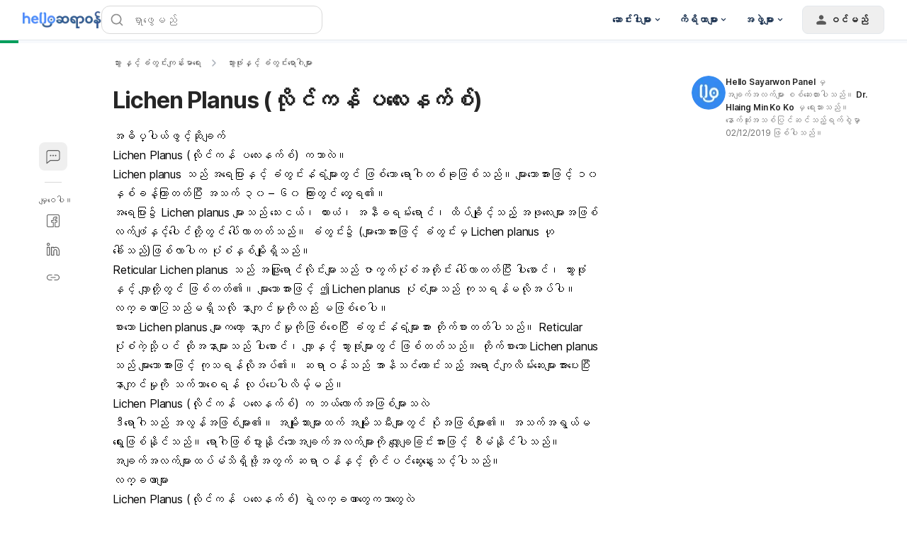

--- FILE ---
content_type: application/javascript; charset=UTF-8
request_url: https://hhg-discover-fe-v2.hellosayarwon.com/_next/static/chunks/5091.701ac0a301b5fb84.js
body_size: 46218
content:
"use strict";(self.webpackChunkhhgDiscoverV2=self.webpackChunkhhgDiscoverV2||[]).push([[5091],{5091:(e,t,i)=>{i.r(t),i.d(t,{$ZodAny:()=>tH,$ZodArray:()=>t2,$ZodAsyncError:()=>s,$ZodBase64:()=>tT,$ZodBase64URL:()=>tV,$ZodBigInt:()=>tK,$ZodBigIntFormat:()=>tX,$ZodBoolean:()=>tW,$ZodCIDRv4:()=>tE,$ZodCIDRv6:()=>tA,$ZodCUID:()=>tk,$ZodCUID2:()=>tI,$ZodCatch:()=>iS,$ZodCheck:()=>eH,$ZodCheckBigIntFormat:()=>e2,$ZodCheckEndsWith:()=>to,$ZodCheckGreaterThan:()=>e6,$ZodCheckIncludes:()=>ta,$ZodCheckLengthEquals:()=>te,$ZodCheckLessThan:()=>e4,$ZodCheckLowerCase:()=>tr,$ZodCheckMaxLength:()=>e5,$ZodCheckMaxSize:()=>e9,$ZodCheckMimeType:()=>td,$ZodCheckMinLength:()=>e8,$ZodCheckMinSize:()=>e3,$ZodCheckMultipleOf:()=>e0,$ZodCheckNumberFormat:()=>e1,$ZodCheckOverwrite:()=>tc,$ZodCheckProperty:()=>tl,$ZodCheckRegex:()=>ti,$ZodCheckSizeEquals:()=>e7,$ZodCheckStartsWith:()=>tu,$ZodCheckStringFormat:()=>tt,$ZodCheckUpperCase:()=>tn,$ZodCodec:()=>iP,$ZodCustom:()=>iR,$ZodCustomStringFormat:()=>tF,$ZodDate:()=>t0,$ZodDefault:()=>i_,$ZodDiscriminatedUnion:()=>ii,$ZodE164:()=>tR,$ZodEmail:()=>ty,$ZodEmoji:()=>t_,$ZodEncodeError:()=>l,$ZodEnum:()=>iv,$ZodError:()=>v,$ZodFile:()=>ig,$ZodFunction:()=>iT,$ZodGUID:()=>t$,$ZodIPv4:()=>tN,$ZodIPv6:()=>tD,$ZodISODate:()=>tO,$ZodISODateTime:()=>tj,$ZodISODuration:()=>tP,$ZodISOTime:()=>tU,$ZodIntersection:()=>ir,$ZodJWT:()=>tC,$ZodKSUID:()=>tS,$ZodLazy:()=>iV,$ZodLiteral:()=>ip,$ZodMap:()=>il,$ZodNaN:()=>ij,$ZodNanoID:()=>tx,$ZodNever:()=>t4,$ZodNonOptional:()=>iI,$ZodNull:()=>tY,$ZodNullable:()=>ib,$ZodNumber:()=>tM,$ZodNumberFormat:()=>tG,$ZodObject:()=>t5,$ZodObjectJIT:()=>t8,$ZodOptional:()=>iy,$ZodPipe:()=>iO,$ZodPrefault:()=>ik,$ZodPromise:()=>iL,$ZodReadonly:()=>iE,$ZodRealError:()=>p,$ZodRecord:()=>is,$ZodRegistry:()=>iG,$ZodSet:()=>ic,$ZodString:()=>tp,$ZodStringFormat:()=>tg,$ZodSuccess:()=>iw,$ZodSymbol:()=>tB,$ZodTemplateLiteral:()=>iZ,$ZodTransform:()=>i$,$ZodTuple:()=>iu,$ZodType:()=>tv,$ZodULID:()=>tz,$ZodURL:()=>tb,$ZodUUID:()=>th,$ZodUndefined:()=>tq,$ZodUnion:()=>it,$ZodUnknown:()=>tQ,$ZodVoid:()=>t6,$ZodXID:()=>tw,$brand:()=>o,$constructor:()=>u,$input:()=>iM,$output:()=>iF,Doc:()=>tm,JSONSchema:()=>n,JSONSchemaGenerator:()=>nU,NEVER:()=>a,TimePrecision:()=>rs,_any:()=>rO,_array:()=>ne,_base64:()=>rn,_base64url:()=>ra,_bigint:()=>rx,_boolean:()=>rb,_catch:()=>nh,_check:()=>nS,_cidrv4:()=>ri,_cidrv6:()=>rr,_coercedBigint:()=>rk,_coercedBoolean:()=>r_,_coercedDate:()=>rE,_coercedNumber:()=>rv,_coercedString:()=>iB,_cuid:()=>i9,_cuid2:()=>i3,_custom:()=>nI,_date:()=>rD,_decode:()=>P,_decodeAsync:()=>A,_default:()=>np,_discriminatedUnion:()=>ni,_e164:()=>ru,_email:()=>iq,_emoji:()=>i1,_encode:()=>O,_encodeAsync:()=>D,_endsWith:()=>r0,_enum:()=>ns,_file:()=>nc,_float32:()=>rg,_float64:()=>r$,_gt:()=>rL,_gte:()=>rV,_guid:()=>iY,_includes:()=>r4,_int:()=>rp,_int32:()=>rh,_int64:()=>rI,_intersection:()=>nr,_ipv4:()=>re,_ipv6:()=>rt,_isoDate:()=>rd,_isoDateTime:()=>rl,_isoDuration:()=>rm,_isoTime:()=>rc,_jwt:()=>ro,_ksuid:()=>i8,_lazy:()=>nx,_length:()=>rq,_literal:()=>nd,_lowercase:()=>rH,_lt:()=>rZ,_lte:()=>rT,_map:()=>nu,_max:()=>rT,_maxLength:()=>rX,_maxSize:()=>rG,_mime:()=>r2,_min:()=>rV,_minLength:()=>rB,_minSize:()=>rW,_multipleOf:()=>rM,_nan:()=>rA,_nanoid:()=>i2,_nativeEnum:()=>nl,_negative:()=>rJ,_never:()=>rP,_nonnegative:()=>rF,_nonoptional:()=>ng,_nonpositive:()=>rC,_normalize:()=>r3,_null:()=>rj,_nullable:()=>nv,_number:()=>rf,_optional:()=>nf,_overwrite:()=>r9,_parse:()=>_,_parseAsync:()=>k,_pipe:()=>ny,_positive:()=>rR,_promise:()=>nk,_property:()=>r1,_readonly:()=>nb,_record:()=>na,_refine:()=>nz,_regex:()=>rY,_safeDecode:()=>V,_safeDecodeAsync:()=>F,_safeEncode:()=>T,_safeEncodeAsync:()=>J,_safeParse:()=>z,_safeParseAsync:()=>S,_set:()=>no,_size:()=>rK,_startsWith:()=>r6,_string:()=>iX,_stringFormat:()=>nO,_stringbool:()=>nj,_success:()=>n$,_superRefine:()=>nw,_symbol:()=>rw,_templateLiteral:()=>n_,_toLowerCase:()=>r5,_toUpperCase:()=>r8,_transform:()=>nm,_trim:()=>r7,_tuple:()=>nn,_uint32:()=>ry,_uint64:()=>rz,_ulid:()=>i7,_undefined:()=>rS,_union:()=>nt,_unknown:()=>rU,_uppercase:()=>rQ,_url:()=>i0,_uuid:()=>iH,_uuidv4:()=>iQ,_uuidv6:()=>i4,_uuidv7:()=>i6,_void:()=>rN,_xid:()=>i5,clone:()=>m.clone,config:()=>c,decode:()=>N,decodeAsync:()=>Z,encode:()=>U,encodeAsync:()=>E,flattenError:()=>g,formatError:()=>$,globalConfig:()=>d,globalRegistry:()=>iK,isValidBase64:()=>tZ,isValidBase64URL:()=>tL,isValidJWT:()=>tJ,locales:()=>iC,parse:()=>x,parseAsync:()=>I,prettifyError:()=>b,regexes:()=>r,registry:()=>iW,safeDecode:()=>R,safeDecodeAsync:()=>M,safeEncode:()=>L,safeEncodeAsync:()=>C,safeParse:()=>w,safeParseAsync:()=>j,toDotPath:()=>y,toJSONSchema:()=>nP,treeifyError:()=>h,util:()=>m,version:()=>tf});var r={};i.r(r),i.d(r,{base64:()=>ep,base64url:()=>eg,bigint:()=>ew,boolean:()=>eO,browserEmail:()=>el,cidrv4:()=>ef,cidrv6:()=>ev,cuid:()=>G,cuid2:()=>W,date:()=>e_,datetime:()=>eI,domain:()=>eh,duration:()=>Y,e164:()=>ey,email:()=>en,emoji:()=>ed,extendedDuration:()=>H,guid:()=>Q,hex:()=>eE,hostname:()=>e$,html5Email:()=>ea,idnEmail:()=>es,integer:()=>eS,ipv4:()=>ec,ipv6:()=>em,ksuid:()=>B,lowercase:()=>eN,md5_base64:()=>eL,md5_base64url:()=>eV,md5_hex:()=>eT,nanoid:()=>q,null:()=>eU,number:()=>ej,rfc5322Email:()=>eu,sha1_base64:()=>eJ,sha1_base64url:()=>eC,sha1_hex:()=>eR,sha256_base64:()=>eM,sha256_base64url:()=>eG,sha256_hex:()=>eF,sha384_base64:()=>eK,sha384_base64url:()=>eX,sha384_hex:()=>eW,sha512_base64:()=>eq,sha512_base64url:()=>eY,sha512_hex:()=>eB,string:()=>ez,time:()=>ek,ulid:()=>K,undefined:()=>eP,unicodeEmail:()=>eo,uppercase:()=>eD,uuid:()=>ee,uuid4:()=>et,uuid6:()=>ei,uuid7:()=>er,xid:()=>X});var n={};i.r(n);let a=Object.freeze({status:"aborted"});function u(e,t,i){function r(i,r){var n;for(let a in Object.defineProperty(i,"_zod",{value:i._zod??{},enumerable:!1}),(n=i._zod).traits??(n.traits=new Set),i._zod.traits.add(e),t(i,r),u.prototype)a in i||Object.defineProperty(i,a,{value:u.prototype[a].bind(i)});i._zod.constr=u,i._zod.def=r}let n=i?.Parent??Object;class a extends n{}function u(e){var t;let n=i?.Parent?new a:this;for(let i of(r(n,e),(t=n._zod).deferred??(t.deferred=[]),n._zod.deferred))i();return n}return Object.defineProperty(a,"name",{value:e}),Object.defineProperty(u,"init",{value:r}),Object.defineProperty(u,Symbol.hasInstance,{value:t=>!!i?.Parent&&t instanceof i.Parent||t?._zod?.traits?.has(e)}),Object.defineProperty(u,"name",{value:e}),u}let o=Symbol("zod_brand");class s extends Error{constructor(){super("Encountered Promise during synchronous parse. Use .parseAsync() instead.")}}class l extends Error{constructor(e){super(`Encountered unidirectional transform during encode: ${e}`),this.name="ZodEncodeError"}}let d={};function c(e){return e&&Object.assign(d,e),d}var m=i(57048);let f=(e,t)=>{e.name="$ZodError",Object.defineProperty(e,"_zod",{value:e._zod,enumerable:!1}),Object.defineProperty(e,"issues",{value:t,enumerable:!1}),e.message=JSON.stringify(t,m.jsonStringifyReplacer,2),Object.defineProperty(e,"toString",{value:()=>e.message,enumerable:!1})},v=u("$ZodError",f),p=u("$ZodError",f,{Parent:Error});function g(e,t=e=>e.message){let i={},r=[];for(let n of e.issues)n.path.length>0?(i[n.path[0]]=i[n.path[0]]||[],i[n.path[0]].push(t(n))):r.push(t(n));return{formErrors:r,fieldErrors:i}}function $(e,t=e=>e.message){let i={_errors:[]},r=e=>{for(let n of e.issues)if("invalid_union"===n.code&&n.errors.length)n.errors.map(e=>r({issues:e}));else if("invalid_key"===n.code)r({issues:n.issues});else if("invalid_element"===n.code)r({issues:n.issues});else if(0===n.path.length)i._errors.push(t(n));else{let e=i,r=0;for(;r<n.path.length;){let i=n.path[r];r===n.path.length-1?(e[i]=e[i]||{_errors:[]},e[i]._errors.push(t(n))):e[i]=e[i]||{_errors:[]},e=e[i],r++}}};return r(e),i}function h(e,t=e=>e.message){let i={errors:[]},r=(e,n=[])=>{var a,u;for(let o of e.issues)if("invalid_union"===o.code&&o.errors.length)o.errors.map(e=>r({issues:e},o.path));else if("invalid_key"===o.code)r({issues:o.issues},o.path);else if("invalid_element"===o.code)r({issues:o.issues},o.path);else{let e=[...n,...o.path];if(0===e.length){i.errors.push(t(o));continue}let r=i,s=0;for(;s<e.length;){let i=e[s],n=s===e.length-1;"string"==typeof i?(r.properties??(r.properties={}),(a=r.properties)[i]??(a[i]={errors:[]}),r=r.properties[i]):(r.items??(r.items=[]),(u=r.items)[i]??(u[i]={errors:[]}),r=r.items[i]),n&&r.errors.push(t(o)),s++}}};return r(e),i}function y(e){let t=[];for(let i of e.map(e=>"object"==typeof e?e.key:e))"number"==typeof i?t.push(`[${i}]`):"symbol"==typeof i?t.push(`[${JSON.stringify(String(i))}]`):/[^\w$]/.test(i)?t.push(`[${JSON.stringify(i)}]`):(t.length&&t.push("."),t.push(i));return t.join("")}function b(e){let t=[];for(let i of[...e.issues].sort((e,t)=>(e.path??[]).length-(t.path??[]).length))t.push(`✖ ${i.message}`),i.path?.length&&t.push(`  → at ${y(i.path)}`);return t.join("\n")}let _=e=>(t,i,r,n)=>{let a=r?Object.assign(r,{async:!1}):{async:!1},u=t._zod.run({value:i,issues:[]},a);if(u instanceof Promise)throw new s;if(u.issues.length){let t=new(n?.Err??e)(u.issues.map(e=>m.finalizeIssue(e,a,c())));throw m.captureStackTrace(t,n?.callee),t}return u.value},x=_(p),k=e=>async(t,i,r,n)=>{let a=r?Object.assign(r,{async:!0}):{async:!0},u=t._zod.run({value:i,issues:[]},a);if(u instanceof Promise&&(u=await u),u.issues.length){let t=new(n?.Err??e)(u.issues.map(e=>m.finalizeIssue(e,a,c())));throw m.captureStackTrace(t,n?.callee),t}return u.value},I=k(p),z=e=>(t,i,r)=>{let n=r?{...r,async:!1}:{async:!1},a=t._zod.run({value:i,issues:[]},n);if(a instanceof Promise)throw new s;return a.issues.length?{success:!1,error:new(e??v)(a.issues.map(e=>m.finalizeIssue(e,n,c())))}:{success:!0,data:a.value}},w=z(p),S=e=>async(t,i,r)=>{let n=r?Object.assign(r,{async:!0}):{async:!0},a=t._zod.run({value:i,issues:[]},n);return a instanceof Promise&&(a=await a),a.issues.length?{success:!1,error:new e(a.issues.map(e=>m.finalizeIssue(e,n,c())))}:{success:!0,data:a.value}},j=S(p),O=e=>(t,i,r)=>{let n=r?Object.assign(r,{direction:"backward"}):{direction:"backward"};return _(e)(t,i,n)},U=O(p),P=e=>(t,i,r)=>_(e)(t,i,r),N=P(p),D=e=>async(t,i,r)=>{let n=r?Object.assign(r,{direction:"backward"}):{direction:"backward"};return k(e)(t,i,n)},E=D(p),A=e=>async(t,i,r)=>k(e)(t,i,r),Z=A(p),T=e=>(t,i,r)=>{let n=r?Object.assign(r,{direction:"backward"}):{direction:"backward"};return z(e)(t,i,n)},L=T(p),V=e=>(t,i,r)=>z(e)(t,i,r),R=V(p),J=e=>async(t,i,r)=>{let n=r?Object.assign(r,{direction:"backward"}):{direction:"backward"};return S(e)(t,i,n)},C=J(p),F=e=>async(t,i,r)=>S(e)(t,i,r),M=F(p),G=/^[cC][^\s-]{8,}$/,W=/^[0-9a-z]+$/,K=/^[0-9A-HJKMNP-TV-Za-hjkmnp-tv-z]{26}$/,X=/^[0-9a-vA-V]{20}$/,B=/^[A-Za-z0-9]{27}$/,q=/^[a-zA-Z0-9_-]{21}$/,Y=/^P(?:(\d+W)|(?!.*W)(?=\d|T\d)(\d+Y)?(\d+M)?(\d+D)?(T(?=\d)(\d+H)?(\d+M)?(\d+([.,]\d+)?S)?)?)$/,H=/^[-+]?P(?!$)(?:(?:[-+]?\d+Y)|(?:[-+]?\d+[.,]\d+Y$))?(?:(?:[-+]?\d+M)|(?:[-+]?\d+[.,]\d+M$))?(?:(?:[-+]?\d+W)|(?:[-+]?\d+[.,]\d+W$))?(?:(?:[-+]?\d+D)|(?:[-+]?\d+[.,]\d+D$))?(?:T(?=[\d+-])(?:(?:[-+]?\d+H)|(?:[-+]?\d+[.,]\d+H$))?(?:(?:[-+]?\d+M)|(?:[-+]?\d+[.,]\d+M$))?(?:[-+]?\d+(?:[.,]\d+)?S)?)??$/,Q=/^([0-9a-fA-F]{8}-[0-9a-fA-F]{4}-[0-9a-fA-F]{4}-[0-9a-fA-F]{4}-[0-9a-fA-F]{12})$/,ee=e=>e?RegExp(`^([0-9a-fA-F]{8}-[0-9a-fA-F]{4}-${e}[0-9a-fA-F]{3}-[89abAB][0-9a-fA-F]{3}-[0-9a-fA-F]{12})$`):/^([0-9a-fA-F]{8}-[0-9a-fA-F]{4}-[1-8][0-9a-fA-F]{3}-[89abAB][0-9a-fA-F]{3}-[0-9a-fA-F]{12}|00000000-0000-0000-0000-000000000000|ffffffff-ffff-ffff-ffff-ffffffffffff)$/,et=ee(4),ei=ee(6),er=ee(7),en=/^(?!\.)(?!.*\.\.)([A-Za-z0-9_'+\-\.]*)[A-Za-z0-9_+-]@([A-Za-z0-9][A-Za-z0-9\-]*\.)+[A-Za-z]{2,}$/,ea=/^[a-zA-Z0-9.!#$%&'*+/=?^_`{|}~-]+@[a-zA-Z0-9](?:[a-zA-Z0-9-]{0,61}[a-zA-Z0-9])?(?:\.[a-zA-Z0-9](?:[a-zA-Z0-9-]{0,61}[a-zA-Z0-9])?)*$/,eu=/^(([^<>()\[\]\\.,;:\s@"]+(\.[^<>()\[\]\\.,;:\s@"]+)*)|(".+"))@((\[[0-9]{1,3}\.[0-9]{1,3}\.[0-9]{1,3}\.[0-9]{1,3}])|(([a-zA-Z\-0-9]+\.)+[a-zA-Z]{2,}))$/,eo=/^[^\s@"]{1,64}@[^\s@]{1,255}$/u,es=eo,el=/^[a-zA-Z0-9.!#$%&'*+/=?^_`{|}~-]+@[a-zA-Z0-9](?:[a-zA-Z0-9-]{0,61}[a-zA-Z0-9])?(?:\.[a-zA-Z0-9](?:[a-zA-Z0-9-]{0,61}[a-zA-Z0-9])?)*$/;function ed(){return RegExp("^(\\p{Extended_Pictographic}|\\p{Emoji_Component})+$","u")}let ec=/^(?:(?:25[0-5]|2[0-4][0-9]|1[0-9][0-9]|[1-9][0-9]|[0-9])\.){3}(?:25[0-5]|2[0-4][0-9]|1[0-9][0-9]|[1-9][0-9]|[0-9])$/,em=/^(([0-9a-fA-F]{1,4}:){7}[0-9a-fA-F]{1,4}|([0-9a-fA-F]{1,4}:){1,7}:|([0-9a-fA-F]{1,4}:){1,6}:[0-9a-fA-F]{1,4}|([0-9a-fA-F]{1,4}:){1,5}(:[0-9a-fA-F]{1,4}){1,2}|([0-9a-fA-F]{1,4}:){1,4}(:[0-9a-fA-F]{1,4}){1,3}|([0-9a-fA-F]{1,4}:){1,3}(:[0-9a-fA-F]{1,4}){1,4}|([0-9a-fA-F]{1,4}:){1,2}(:[0-9a-fA-F]{1,4}){1,5}|[0-9a-fA-F]{1,4}:((:[0-9a-fA-F]{1,4}){1,6})|:((:[0-9a-fA-F]{1,4}){1,7}|:))$/,ef=/^((25[0-5]|2[0-4][0-9]|1[0-9][0-9]|[1-9][0-9]|[0-9])\.){3}(25[0-5]|2[0-4][0-9]|1[0-9][0-9]|[1-9][0-9]|[0-9])\/([0-9]|[1-2][0-9]|3[0-2])$/,ev=/^(([0-9a-fA-F]{1,4}:){7}[0-9a-fA-F]{1,4}|::|([0-9a-fA-F]{1,4})?::([0-9a-fA-F]{1,4}:?){0,6})\/(12[0-8]|1[01][0-9]|[1-9]?[0-9])$/,ep=/^$|^(?:[0-9a-zA-Z+/]{4})*(?:(?:[0-9a-zA-Z+/]{2}==)|(?:[0-9a-zA-Z+/]{3}=))?$/,eg=/^[A-Za-z0-9_-]*$/,e$=/^(?=.{1,253}\.?$)[a-zA-Z0-9](?:[a-zA-Z0-9-]{0,61}[a-zA-Z0-9])?(?:\.[a-zA-Z0-9](?:[-0-9a-zA-Z]{0,61}[0-9a-zA-Z])?)*\.?$/,eh=/^([a-zA-Z0-9](?:[a-zA-Z0-9-]{0,61}[a-zA-Z0-9])?\.)+[a-zA-Z]{2,}$/,ey=/^\+(?:[0-9]){6,14}[0-9]$/,eb="(?:(?:\\d\\d[2468][048]|\\d\\d[13579][26]|\\d\\d0[48]|[02468][048]00|[13579][26]00)-02-29|\\d{4}-(?:(?:0[13578]|1[02])-(?:0[1-9]|[12]\\d|3[01])|(?:0[469]|11)-(?:0[1-9]|[12]\\d|30)|(?:02)-(?:0[1-9]|1\\d|2[0-8])))",e_=RegExp(`^${eb}$`);function ex(e){let t="(?:[01]\\d|2[0-3]):[0-5]\\d";return"number"==typeof e.precision?-1===e.precision?`${t}`:0===e.precision?`${t}:[0-5]\\d`:`${t}:[0-5]\\d\\.\\d{${e.precision}}`:`${t}(?::[0-5]\\d(?:\\.\\d+)?)?`}function ek(e){return RegExp(`^${ex(e)}$`)}function eI(e){let t=ex({precision:e.precision}),i=["Z"];e.local&&i.push(""),e.offset&&i.push("([+-](?:[01]\\d|2[0-3]):[0-5]\\d)");let r=`${t}(?:${i.join("|")})`;return RegExp(`^${eb}T(?:${r})$`)}let ez=e=>{let t=e?`[\\s\\S]{${e?.minimum??0},${e?.maximum??""}}`:"[\\s\\S]*";return RegExp(`^${t}$`)},ew=/^-?\d+n?$/,eS=/^-?\d+$/,ej=/^-?\d+(?:\.\d+)?/,eO=/^(?:true|false)$/i,eU=/^null$/i,eP=/^undefined$/i,eN=/^[^A-Z]*$/,eD=/^[^a-z]*$/,eE=/^[0-9a-fA-F]*$/;function eA(e,t){return RegExp(`^[A-Za-z0-9+/]{${e}}${t}$`)}function eZ(e){return RegExp(`^[A-Za-z0-9_-]{${e}}$`)}let eT=/^[0-9a-fA-F]{32}$/,eL=eA(22,"=="),eV=eZ(22),eR=/^[0-9a-fA-F]{40}$/,eJ=eA(27,"="),eC=eZ(27),eF=/^[0-9a-fA-F]{64}$/,eM=eA(43,"="),eG=eZ(43),eW=/^[0-9a-fA-F]{96}$/,eK=eA(64,""),eX=eZ(64),eB=/^[0-9a-fA-F]{128}$/,eq=eA(86,"=="),eY=eZ(86),eH=u("$ZodCheck",(e,t)=>{var i;e._zod??(e._zod={}),e._zod.def=t,(i=e._zod).onattach??(i.onattach=[])}),eQ={number:"number",bigint:"bigint",object:"date"},e4=u("$ZodCheckLessThan",(e,t)=>{eH.init(e,t);let i=eQ[typeof t.value];e._zod.onattach.push(e=>{let i=e._zod.bag,r=(t.inclusive?i.maximum:i.exclusiveMaximum)??Number.POSITIVE_INFINITY;t.value<r&&(t.inclusive?i.maximum=t.value:i.exclusiveMaximum=t.value)}),e._zod.check=r=>{(t.inclusive?r.value<=t.value:r.value<t.value)||r.issues.push({origin:i,code:"too_big",maximum:t.value,input:r.value,inclusive:t.inclusive,inst:e,continue:!t.abort})}}),e6=u("$ZodCheckGreaterThan",(e,t)=>{eH.init(e,t);let i=eQ[typeof t.value];e._zod.onattach.push(e=>{let i=e._zod.bag,r=(t.inclusive?i.minimum:i.exclusiveMinimum)??Number.NEGATIVE_INFINITY;t.value>r&&(t.inclusive?i.minimum=t.value:i.exclusiveMinimum=t.value)}),e._zod.check=r=>{(t.inclusive?r.value>=t.value:r.value>t.value)||r.issues.push({origin:i,code:"too_small",minimum:t.value,input:r.value,inclusive:t.inclusive,inst:e,continue:!t.abort})}}),e0=u("$ZodCheckMultipleOf",(e,t)=>{eH.init(e,t),e._zod.onattach.push(e=>{var i;(i=e._zod.bag).multipleOf??(i.multipleOf=t.value)}),e._zod.check=i=>{if(typeof i.value!=typeof t.value)throw Error("Cannot mix number and bigint in multiple_of check.");("bigint"==typeof i.value?i.value%t.value===BigInt(0):0===m.floatSafeRemainder(i.value,t.value))||i.issues.push({origin:typeof i.value,code:"not_multiple_of",divisor:t.value,input:i.value,inst:e,continue:!t.abort})}}),e1=u("$ZodCheckNumberFormat",(e,t)=>{eH.init(e,t),t.format=t.format||"float64";let i=t.format?.includes("int"),r=i?"int":"number",[n,a]=m.NUMBER_FORMAT_RANGES[t.format];e._zod.onattach.push(e=>{let r=e._zod.bag;r.format=t.format,r.minimum=n,r.maximum=a,i&&(r.pattern=eS)}),e._zod.check=u=>{let o=u.value;if(i){if(!Number.isInteger(o))return void u.issues.push({expected:r,format:t.format,code:"invalid_type",continue:!1,input:o,inst:e});if(!Number.isSafeInteger(o))return void(o>0?u.issues.push({input:o,code:"too_big",maximum:Number.MAX_SAFE_INTEGER,note:"Integers must be within the safe integer range.",inst:e,origin:r,continue:!t.abort}):u.issues.push({input:o,code:"too_small",minimum:Number.MIN_SAFE_INTEGER,note:"Integers must be within the safe integer range.",inst:e,origin:r,continue:!t.abort}))}o<n&&u.issues.push({origin:"number",input:o,code:"too_small",minimum:n,inclusive:!0,inst:e,continue:!t.abort}),o>a&&u.issues.push({origin:"number",input:o,code:"too_big",maximum:a,inst:e})}}),e2=u("$ZodCheckBigIntFormat",(e,t)=>{eH.init(e,t);let[i,r]=m.BIGINT_FORMAT_RANGES[t.format];e._zod.onattach.push(e=>{let n=e._zod.bag;n.format=t.format,n.minimum=i,n.maximum=r}),e._zod.check=n=>{let a=n.value;a<i&&n.issues.push({origin:"bigint",input:a,code:"too_small",minimum:i,inclusive:!0,inst:e,continue:!t.abort}),a>r&&n.issues.push({origin:"bigint",input:a,code:"too_big",maximum:r,inst:e})}}),e9=u("$ZodCheckMaxSize",(e,t)=>{var i;eH.init(e,t),(i=e._zod.def).when??(i.when=e=>{let t=e.value;return!m.nullish(t)&&void 0!==t.size}),e._zod.onattach.push(e=>{let i=e._zod.bag.maximum??Number.POSITIVE_INFINITY;t.maximum<i&&(e._zod.bag.maximum=t.maximum)}),e._zod.check=i=>{let r=i.value;r.size<=t.maximum||i.issues.push({origin:m.getSizableOrigin(r),code:"too_big",maximum:t.maximum,inclusive:!0,input:r,inst:e,continue:!t.abort})}}),e3=u("$ZodCheckMinSize",(e,t)=>{var i;eH.init(e,t),(i=e._zod.def).when??(i.when=e=>{let t=e.value;return!m.nullish(t)&&void 0!==t.size}),e._zod.onattach.push(e=>{let i=e._zod.bag.minimum??Number.NEGATIVE_INFINITY;t.minimum>i&&(e._zod.bag.minimum=t.minimum)}),e._zod.check=i=>{let r=i.value;r.size>=t.minimum||i.issues.push({origin:m.getSizableOrigin(r),code:"too_small",minimum:t.minimum,inclusive:!0,input:r,inst:e,continue:!t.abort})}}),e7=u("$ZodCheckSizeEquals",(e,t)=>{var i;eH.init(e,t),(i=e._zod.def).when??(i.when=e=>{let t=e.value;return!m.nullish(t)&&void 0!==t.size}),e._zod.onattach.push(e=>{let i=e._zod.bag;i.minimum=t.size,i.maximum=t.size,i.size=t.size}),e._zod.check=i=>{let r=i.value,n=r.size;if(n===t.size)return;let a=n>t.size;i.issues.push({origin:m.getSizableOrigin(r),...a?{code:"too_big",maximum:t.size}:{code:"too_small",minimum:t.size},inclusive:!0,exact:!0,input:i.value,inst:e,continue:!t.abort})}}),e5=u("$ZodCheckMaxLength",(e,t)=>{var i;eH.init(e,t),(i=e._zod.def).when??(i.when=e=>{let t=e.value;return!m.nullish(t)&&void 0!==t.length}),e._zod.onattach.push(e=>{let i=e._zod.bag.maximum??Number.POSITIVE_INFINITY;t.maximum<i&&(e._zod.bag.maximum=t.maximum)}),e._zod.check=i=>{let r=i.value;if(r.length<=t.maximum)return;let n=m.getLengthableOrigin(r);i.issues.push({origin:n,code:"too_big",maximum:t.maximum,inclusive:!0,input:r,inst:e,continue:!t.abort})}}),e8=u("$ZodCheckMinLength",(e,t)=>{var i;eH.init(e,t),(i=e._zod.def).when??(i.when=e=>{let t=e.value;return!m.nullish(t)&&void 0!==t.length}),e._zod.onattach.push(e=>{let i=e._zod.bag.minimum??Number.NEGATIVE_INFINITY;t.minimum>i&&(e._zod.bag.minimum=t.minimum)}),e._zod.check=i=>{let r=i.value;if(r.length>=t.minimum)return;let n=m.getLengthableOrigin(r);i.issues.push({origin:n,code:"too_small",minimum:t.minimum,inclusive:!0,input:r,inst:e,continue:!t.abort})}}),te=u("$ZodCheckLengthEquals",(e,t)=>{var i;eH.init(e,t),(i=e._zod.def).when??(i.when=e=>{let t=e.value;return!m.nullish(t)&&void 0!==t.length}),e._zod.onattach.push(e=>{let i=e._zod.bag;i.minimum=t.length,i.maximum=t.length,i.length=t.length}),e._zod.check=i=>{let r=i.value,n=r.length;if(n===t.length)return;let a=m.getLengthableOrigin(r),u=n>t.length;i.issues.push({origin:a,...u?{code:"too_big",maximum:t.length}:{code:"too_small",minimum:t.length},inclusive:!0,exact:!0,input:i.value,inst:e,continue:!t.abort})}}),tt=u("$ZodCheckStringFormat",(e,t)=>{var i,r;eH.init(e,t),e._zod.onattach.push(e=>{let i=e._zod.bag;i.format=t.format,t.pattern&&(i.patterns??(i.patterns=new Set),i.patterns.add(t.pattern))}),t.pattern?(i=e._zod).check??(i.check=i=>{t.pattern.lastIndex=0,t.pattern.test(i.value)||i.issues.push({origin:"string",code:"invalid_format",format:t.format,input:i.value,...t.pattern?{pattern:t.pattern.toString()}:{},inst:e,continue:!t.abort})}):(r=e._zod).check??(r.check=()=>{})}),ti=u("$ZodCheckRegex",(e,t)=>{tt.init(e,t),e._zod.check=i=>{t.pattern.lastIndex=0,t.pattern.test(i.value)||i.issues.push({origin:"string",code:"invalid_format",format:"regex",input:i.value,pattern:t.pattern.toString(),inst:e,continue:!t.abort})}}),tr=u("$ZodCheckLowerCase",(e,t)=>{t.pattern??(t.pattern=eN),tt.init(e,t)}),tn=u("$ZodCheckUpperCase",(e,t)=>{t.pattern??(t.pattern=eD),tt.init(e,t)}),ta=u("$ZodCheckIncludes",(e,t)=>{eH.init(e,t);let i=m.escapeRegex(t.includes),r=new RegExp("number"==typeof t.position?`^.{${t.position}}${i}`:i);t.pattern=r,e._zod.onattach.push(e=>{let t=e._zod.bag;t.patterns??(t.patterns=new Set),t.patterns.add(r)}),e._zod.check=i=>{i.value.includes(t.includes,t.position)||i.issues.push({origin:"string",code:"invalid_format",format:"includes",includes:t.includes,input:i.value,inst:e,continue:!t.abort})}}),tu=u("$ZodCheckStartsWith",(e,t)=>{eH.init(e,t);let i=RegExp(`^${m.escapeRegex(t.prefix)}.*`);t.pattern??(t.pattern=i),e._zod.onattach.push(e=>{let t=e._zod.bag;t.patterns??(t.patterns=new Set),t.patterns.add(i)}),e._zod.check=i=>{i.value.startsWith(t.prefix)||i.issues.push({origin:"string",code:"invalid_format",format:"starts_with",prefix:t.prefix,input:i.value,inst:e,continue:!t.abort})}}),to=u("$ZodCheckEndsWith",(e,t)=>{eH.init(e,t);let i=RegExp(`.*${m.escapeRegex(t.suffix)}$`);t.pattern??(t.pattern=i),e._zod.onattach.push(e=>{let t=e._zod.bag;t.patterns??(t.patterns=new Set),t.patterns.add(i)}),e._zod.check=i=>{i.value.endsWith(t.suffix)||i.issues.push({origin:"string",code:"invalid_format",format:"ends_with",suffix:t.suffix,input:i.value,inst:e,continue:!t.abort})}});function ts(e,t,i){e.issues.length&&t.issues.push(...m.prefixIssues(i,e.issues))}let tl=u("$ZodCheckProperty",(e,t)=>{eH.init(e,t),e._zod.check=e=>{let i=t.schema._zod.run({value:e.value[t.property],issues:[]},{});if(i instanceof Promise)return i.then(i=>ts(i,e,t.property));ts(i,e,t.property)}}),td=u("$ZodCheckMimeType",(e,t)=>{eH.init(e,t);let i=new Set(t.mime);e._zod.onattach.push(e=>{e._zod.bag.mime=t.mime}),e._zod.check=r=>{i.has(r.value.type)||r.issues.push({code:"invalid_value",values:t.mime,input:r.value.type,inst:e,continue:!t.abort})}}),tc=u("$ZodCheckOverwrite",(e,t)=>{eH.init(e,t),e._zod.check=e=>{e.value=t.tx(e.value)}});class tm{constructor(e=[]){this.content=[],this.indent=0,this&&(this.args=e)}indented(e){this.indent+=1,e(this),this.indent-=1}write(e){if("function"==typeof e){e(this,{execution:"sync"}),e(this,{execution:"async"});return}let t=e.split("\n").filter(e=>e),i=Math.min(...t.map(e=>e.length-e.trimStart().length));for(let e of t.map(e=>e.slice(i)).map(e=>" ".repeat(2*this.indent)+e))this.content.push(e)}compile(){return Function(...this?.args,[...(this?.content??[""]).map(e=>`  ${e}`)].join("\n"))}}let tf={major:4,minor:1,patch:12},tv=u("$ZodType",(e,t)=>{var i;e??(e={}),e._zod.def=t,e._zod.bag=e._zod.bag||{},e._zod.version=tf;let r=[...e._zod.def.checks??[]];for(let t of(e._zod.traits.has("$ZodCheck")&&r.unshift(e),r))for(let i of t._zod.onattach)i(e);if(0===r.length)(i=e._zod).deferred??(i.deferred=[]),e._zod.deferred?.push(()=>{e._zod.run=e._zod.parse});else{let t=(e,t,i)=>{let r,n=m.aborted(e);for(let a of t){if(a._zod.def.when){if(!a._zod.def.when(e))continue}else if(n)continue;let t=e.issues.length,u=a._zod.check(e);if(u instanceof Promise&&i?.async===!1)throw new s;if(r||u instanceof Promise)r=(r??Promise.resolve()).then(async()=>{await u,e.issues.length!==t&&(n||(n=m.aborted(e,t)))});else{if(e.issues.length===t)continue;n||(n=m.aborted(e,t))}}return r?r.then(()=>e):e},i=(i,n,a)=>{if(m.aborted(i))return i.aborted=!0,i;let u=t(n,r,a);if(u instanceof Promise){if(!1===a.async)throw new s;return u.then(t=>e._zod.parse(t,a))}return e._zod.parse(u,a)};e._zod.run=(n,a)=>{if(a.skipChecks)return e._zod.parse(n,a);if("backward"===a.direction){let t=e._zod.parse({value:n.value,issues:[]},{...a,skipChecks:!0});return t instanceof Promise?t.then(e=>i(e,n,a)):i(t,n,a)}let u=e._zod.parse(n,a);if(u instanceof Promise){if(!1===a.async)throw new s;return u.then(e=>t(e,r,a))}return t(u,r,a)}}e["~standard"]={validate:t=>{try{let i=w(e,t);return i.success?{value:i.data}:{issues:i.error?.issues}}catch(i){return j(e,t).then(e=>e.success?{value:e.data}:{issues:e.error?.issues})}},vendor:"zod",version:1}}),tp=u("$ZodString",(e,t)=>{tv.init(e,t),e._zod.pattern=[...e?._zod.bag?.patterns??[]].pop()??ez(e._zod.bag),e._zod.parse=(i,r)=>{if(t.coerce)try{i.value=String(i.value)}catch(e){}return"string"==typeof i.value||i.issues.push({expected:"string",code:"invalid_type",input:i.value,inst:e}),i}}),tg=u("$ZodStringFormat",(e,t)=>{tt.init(e,t),tp.init(e,t)}),t$=u("$ZodGUID",(e,t)=>{t.pattern??(t.pattern=Q),tg.init(e,t)}),th=u("$ZodUUID",(e,t)=>{if(t.version){let e={v1:1,v2:2,v3:3,v4:4,v5:5,v6:6,v7:7,v8:8}[t.version];if(void 0===e)throw Error(`Invalid UUID version: "${t.version}"`);t.pattern??(t.pattern=ee(e))}else t.pattern??(t.pattern=ee());tg.init(e,t)}),ty=u("$ZodEmail",(e,t)=>{t.pattern??(t.pattern=en),tg.init(e,t)}),tb=u("$ZodURL",(e,t)=>{tg.init(e,t),e._zod.check=i=>{try{let r=i.value.trim(),n=new URL(r);t.hostname&&(t.hostname.lastIndex=0,t.hostname.test(n.hostname)||i.issues.push({code:"invalid_format",format:"url",note:"Invalid hostname",pattern:e$.source,input:i.value,inst:e,continue:!t.abort})),t.protocol&&(t.protocol.lastIndex=0,t.protocol.test(n.protocol.endsWith(":")?n.protocol.slice(0,-1):n.protocol)||i.issues.push({code:"invalid_format",format:"url",note:"Invalid protocol",pattern:t.protocol.source,input:i.value,inst:e,continue:!t.abort})),t.normalize?i.value=n.href:i.value=r;return}catch(r){i.issues.push({code:"invalid_format",format:"url",input:i.value,inst:e,continue:!t.abort})}}}),t_=u("$ZodEmoji",(e,t)=>{t.pattern??(t.pattern=ed()),tg.init(e,t)}),tx=u("$ZodNanoID",(e,t)=>{t.pattern??(t.pattern=q),tg.init(e,t)}),tk=u("$ZodCUID",(e,t)=>{t.pattern??(t.pattern=G),tg.init(e,t)}),tI=u("$ZodCUID2",(e,t)=>{t.pattern??(t.pattern=W),tg.init(e,t)}),tz=u("$ZodULID",(e,t)=>{t.pattern??(t.pattern=K),tg.init(e,t)}),tw=u("$ZodXID",(e,t)=>{t.pattern??(t.pattern=X),tg.init(e,t)}),tS=u("$ZodKSUID",(e,t)=>{t.pattern??(t.pattern=B),tg.init(e,t)}),tj=u("$ZodISODateTime",(e,t)=>{t.pattern??(t.pattern=eI(t)),tg.init(e,t)}),tO=u("$ZodISODate",(e,t)=>{t.pattern??(t.pattern=e_),tg.init(e,t)}),tU=u("$ZodISOTime",(e,t)=>{t.pattern??(t.pattern=ek(t)),tg.init(e,t)}),tP=u("$ZodISODuration",(e,t)=>{t.pattern??(t.pattern=Y),tg.init(e,t)}),tN=u("$ZodIPv4",(e,t)=>{t.pattern??(t.pattern=ec),tg.init(e,t),e._zod.onattach.push(e=>{e._zod.bag.format="ipv4"})}),tD=u("$ZodIPv6",(e,t)=>{t.pattern??(t.pattern=em),tg.init(e,t),e._zod.onattach.push(e=>{e._zod.bag.format="ipv6"}),e._zod.check=i=>{try{new URL(`http://[${i.value}]`)}catch{i.issues.push({code:"invalid_format",format:"ipv6",input:i.value,inst:e,continue:!t.abort})}}}),tE=u("$ZodCIDRv4",(e,t)=>{t.pattern??(t.pattern=ef),tg.init(e,t)}),tA=u("$ZodCIDRv6",(e,t)=>{t.pattern??(t.pattern=ev),tg.init(e,t),e._zod.check=i=>{let r=i.value.split("/");try{if(2!==r.length)throw Error();let[e,t]=r;if(!t)throw Error();let i=Number(t);if(`${i}`!==t||i<0||i>128)throw Error();new URL(`http://[${e}]`)}catch{i.issues.push({code:"invalid_format",format:"cidrv6",input:i.value,inst:e,continue:!t.abort})}}});function tZ(e){if(""===e)return!0;if(e.length%4!=0)return!1;try{return atob(e),!0}catch{return!1}}let tT=u("$ZodBase64",(e,t)=>{t.pattern??(t.pattern=ep),tg.init(e,t),e._zod.onattach.push(e=>{e._zod.bag.contentEncoding="base64"}),e._zod.check=i=>{tZ(i.value)||i.issues.push({code:"invalid_format",format:"base64",input:i.value,inst:e,continue:!t.abort})}});function tL(e){if(!eg.test(e))return!1;let t=e.replace(/[-_]/g,e=>"-"===e?"+":"/");return tZ(t.padEnd(4*Math.ceil(t.length/4),"="))}let tV=u("$ZodBase64URL",(e,t)=>{t.pattern??(t.pattern=eg),tg.init(e,t),e._zod.onattach.push(e=>{e._zod.bag.contentEncoding="base64url"}),e._zod.check=i=>{tL(i.value)||i.issues.push({code:"invalid_format",format:"base64url",input:i.value,inst:e,continue:!t.abort})}}),tR=u("$ZodE164",(e,t)=>{t.pattern??(t.pattern=ey),tg.init(e,t)});function tJ(e,t=null){try{let i=e.split(".");if(3!==i.length)return!1;let[r]=i;if(!r)return!1;let n=JSON.parse(atob(r));if("typ"in n&&n?.typ!=="JWT"||!n.alg||t&&(!("alg"in n)||n.alg!==t))return!1;return!0}catch{return!1}}let tC=u("$ZodJWT",(e,t)=>{tg.init(e,t),e._zod.check=i=>{tJ(i.value,t.alg)||i.issues.push({code:"invalid_format",format:"jwt",input:i.value,inst:e,continue:!t.abort})}}),tF=u("$ZodCustomStringFormat",(e,t)=>{tg.init(e,t),e._zod.check=i=>{t.fn(i.value)||i.issues.push({code:"invalid_format",format:t.format,input:i.value,inst:e,continue:!t.abort})}}),tM=u("$ZodNumber",(e,t)=>{tv.init(e,t),e._zod.pattern=e._zod.bag.pattern??ej,e._zod.parse=(i,r)=>{if(t.coerce)try{i.value=Number(i.value)}catch(e){}let n=i.value;if("number"==typeof n&&!Number.isNaN(n)&&Number.isFinite(n))return i;let a="number"==typeof n?Number.isNaN(n)?"NaN":Number.isFinite(n)?void 0:"Infinity":void 0;return i.issues.push({expected:"number",code:"invalid_type",input:n,inst:e,...a?{received:a}:{}}),i}}),tG=u("$ZodNumber",(e,t)=>{e1.init(e,t),tM.init(e,t)}),tW=u("$ZodBoolean",(e,t)=>{tv.init(e,t),e._zod.pattern=eO,e._zod.parse=(i,r)=>{if(t.coerce)try{i.value=!!i.value}catch(e){}let n=i.value;return"boolean"==typeof n||i.issues.push({expected:"boolean",code:"invalid_type",input:n,inst:e}),i}}),tK=u("$ZodBigInt",(e,t)=>{tv.init(e,t),e._zod.pattern=ew,e._zod.parse=(i,r)=>{if(t.coerce)try{i.value=BigInt(i.value)}catch(e){}return"bigint"==typeof i.value||i.issues.push({expected:"bigint",code:"invalid_type",input:i.value,inst:e}),i}}),tX=u("$ZodBigInt",(e,t)=>{e2.init(e,t),tK.init(e,t)}),tB=u("$ZodSymbol",(e,t)=>{tv.init(e,t),e._zod.parse=(t,i)=>{let r=t.value;return"symbol"==typeof r||t.issues.push({expected:"symbol",code:"invalid_type",input:r,inst:e}),t}}),tq=u("$ZodUndefined",(e,t)=>{tv.init(e,t),e._zod.pattern=eP,e._zod.values=new Set([void 0]),e._zod.optin="optional",e._zod.optout="optional",e._zod.parse=(t,i)=>{let r=t.value;return void 0===r||t.issues.push({expected:"undefined",code:"invalid_type",input:r,inst:e}),t}}),tY=u("$ZodNull",(e,t)=>{tv.init(e,t),e._zod.pattern=eU,e._zod.values=new Set([null]),e._zod.parse=(t,i)=>{let r=t.value;return null===r||t.issues.push({expected:"null",code:"invalid_type",input:r,inst:e}),t}}),tH=u("$ZodAny",(e,t)=>{tv.init(e,t),e._zod.parse=e=>e}),tQ=u("$ZodUnknown",(e,t)=>{tv.init(e,t),e._zod.parse=e=>e}),t4=u("$ZodNever",(e,t)=>{tv.init(e,t),e._zod.parse=(t,i)=>(t.issues.push({expected:"never",code:"invalid_type",input:t.value,inst:e}),t)}),t6=u("$ZodVoid",(e,t)=>{tv.init(e,t),e._zod.parse=(t,i)=>{let r=t.value;return void 0===r||t.issues.push({expected:"void",code:"invalid_type",input:r,inst:e}),t}}),t0=u("$ZodDate",(e,t)=>{tv.init(e,t),e._zod.parse=(i,r)=>{if(t.coerce)try{i.value=new Date(i.value)}catch(e){}let n=i.value,a=n instanceof Date;return a&&!Number.isNaN(n.getTime())||i.issues.push({expected:"date",code:"invalid_type",input:n,...a?{received:"Invalid Date"}:{},inst:e}),i}});function t1(e,t,i){e.issues.length&&t.issues.push(...m.prefixIssues(i,e.issues)),t.value[i]=e.value}let t2=u("$ZodArray",(e,t)=>{tv.init(e,t),e._zod.parse=(i,r)=>{let n=i.value;if(!Array.isArray(n))return i.issues.push({expected:"array",code:"invalid_type",input:n,inst:e}),i;i.value=Array(n.length);let a=[];for(let e=0;e<n.length;e++){let u=n[e],o=t.element._zod.run({value:u,issues:[]},r);o instanceof Promise?a.push(o.then(t=>t1(t,i,e))):t1(o,i,e)}return a.length?Promise.all(a).then(()=>i):i}});function t9(e,t,i,r){e.issues.length&&t.issues.push(...m.prefixIssues(i,e.issues)),void 0===e.value?i in r&&(t.value[i]=void 0):t.value[i]=e.value}function t3(e){let t=Object.keys(e.shape);for(let i of t)if(!e.shape?.[i]?._zod?.traits?.has("$ZodType"))throw Error(`Invalid element at key "${i}": expected a Zod schema`);let i=m.optionalKeys(e.shape);return{...e,keys:t,keySet:new Set(t),numKeys:t.length,optionalKeys:new Set(i)}}function t7(e,t,i,r,n,a){let u=[],o=n.keySet,s=n.catchall._zod,l=s.def.type;for(let n of Object.keys(t)){if(o.has(n))continue;if("never"===l){u.push(n);continue}let a=s.run({value:t[n],issues:[]},r);a instanceof Promise?e.push(a.then(e=>t9(e,i,n,t))):t9(a,i,n,t)}return(u.length&&i.issues.push({code:"unrecognized_keys",keys:u,input:t,inst:a}),e.length)?Promise.all(e).then(()=>i):i}let t5=u("$ZodObject",(e,t)=>{let i;tv.init(e,t);let r=Object.getOwnPropertyDescriptor(t,"shape");if(!r?.get){let e=t.shape;Object.defineProperty(t,"shape",{get:()=>{let i={...e};return Object.defineProperty(t,"shape",{value:i}),i}})}let n=m.cached(()=>t3(t));m.defineLazy(e._zod,"propValues",()=>{let e=t.shape,i={};for(let t in e){let r=e[t]._zod;if(r.values)for(let e of(i[t]??(i[t]=new Set),r.values))i[t].add(e)}return i});let a=m.isObject,u=t.catchall;e._zod.parse=(t,r)=>{i??(i=n.value);let o=t.value;if(!a(o))return t.issues.push({expected:"object",code:"invalid_type",input:o,inst:e}),t;t.value={};let s=[],l=i.shape;for(let e of i.keys){let i=l[e]._zod.run({value:o[e],issues:[]},r);i instanceof Promise?s.push(i.then(i=>t9(i,t,e,o))):t9(i,t,e,o)}return u?t7(s,o,t,r,n.value,e):s.length?Promise.all(s).then(()=>t):t}}),t8=u("$ZodObjectJIT",(e,t)=>{let i,r;t5.init(e,t);let n=e._zod.parse,a=m.cached(()=>t3(t)),u=e=>{let t=new tm(["shape","payload","ctx"]),i=a.value,r=e=>{let t=m.esc(e);return`shape[${t}]._zod.run({ value: input[${t}], issues: [] }, ctx)`};t.write("const input = payload.value;");let n=Object.create(null),u=0;for(let e of i.keys)n[e]=`key_${u++}`;for(let e of(t.write("const newResult = {};"),i.keys)){let i=n[e],a=m.esc(e);t.write(`const ${i} = ${r(e)};`),t.write(`
        if (${i}.issues.length) {
          payload.issues = payload.issues.concat(${i}.issues.map(iss => ({
            ...iss,
            path: iss.path ? [${a}, ...iss.path] : [${a}]
          })));
        }
        
        
        if (${i}.value === undefined) {
          if (${a} in input) {
            newResult[${a}] = undefined;
          }
        } else {
          newResult[${a}] = ${i}.value;
        }
        
      `)}t.write("payload.value = newResult;"),t.write("return payload;");let o=t.compile();return(t,i)=>o(e,t,i)},o=m.isObject,s=!d.jitless,l=m.allowsEval,c=s&&l.value,f=t.catchall;e._zod.parse=(l,d)=>{r??(r=a.value);let m=l.value;return o(m)?s&&c&&d?.async===!1&&!0!==d.jitless?(i||(i=u(t.shape)),l=i(l,d),f)?t7([],m,l,d,r,e):l:n(l,d):(l.issues.push({expected:"object",code:"invalid_type",input:m,inst:e}),l)}});function ie(e,t,i,r){for(let i of e)if(0===i.issues.length)return t.value=i.value,t;let n=e.filter(e=>!m.aborted(e));return 1===n.length?(t.value=n[0].value,n[0]):(t.issues.push({code:"invalid_union",input:t.value,inst:i,errors:e.map(e=>e.issues.map(e=>m.finalizeIssue(e,r,c())))}),t)}let it=u("$ZodUnion",(e,t)=>{tv.init(e,t),m.defineLazy(e._zod,"optin",()=>t.options.some(e=>"optional"===e._zod.optin)?"optional":void 0),m.defineLazy(e._zod,"optout",()=>t.options.some(e=>"optional"===e._zod.optout)?"optional":void 0),m.defineLazy(e._zod,"values",()=>{if(t.options.every(e=>e._zod.values))return new Set(t.options.flatMap(e=>Array.from(e._zod.values)))}),m.defineLazy(e._zod,"pattern",()=>{if(t.options.every(e=>e._zod.pattern)){let e=t.options.map(e=>e._zod.pattern);return RegExp(`^(${e.map(e=>m.cleanRegex(e.source)).join("|")})$`)}});let i=1===t.options.length,r=t.options[0]._zod.run;e._zod.parse=(n,a)=>{if(i)return r(n,a);let u=!1,o=[];for(let e of t.options){let t=e._zod.run({value:n.value,issues:[]},a);if(t instanceof Promise)o.push(t),u=!0;else{if(0===t.issues.length)return t;o.push(t)}}return u?Promise.all(o).then(t=>ie(t,n,e,a)):ie(o,n,e,a)}}),ii=u("$ZodDiscriminatedUnion",(e,t)=>{it.init(e,t);let i=e._zod.parse;m.defineLazy(e._zod,"propValues",()=>{let e={};for(let i of t.options){let r=i._zod.propValues;if(!r||0===Object.keys(r).length)throw Error(`Invalid discriminated union option at index "${t.options.indexOf(i)}"`);for(let[t,i]of Object.entries(r))for(let r of(e[t]||(e[t]=new Set),i))e[t].add(r)}return e});let r=m.cached(()=>{let e=t.options,i=new Map;for(let r of e){let e=r._zod.propValues?.[t.discriminator];if(!e||0===e.size)throw Error(`Invalid discriminated union option at index "${t.options.indexOf(r)}"`);for(let t of e){if(i.has(t))throw Error(`Duplicate discriminator value "${String(t)}"`);i.set(t,r)}}return i});e._zod.parse=(n,a)=>{let u=n.value;if(!m.isObject(u))return n.issues.push({code:"invalid_type",expected:"object",input:u,inst:e}),n;let o=r.value.get(u?.[t.discriminator]);return o?o._zod.run(n,a):t.unionFallback?i(n,a):(n.issues.push({code:"invalid_union",errors:[],note:"No matching discriminator",discriminator:t.discriminator,input:u,path:[t.discriminator],inst:e}),n)}}),ir=u("$ZodIntersection",(e,t)=>{tv.init(e,t),e._zod.parse=(e,i)=>{let r=e.value,n=t.left._zod.run({value:r,issues:[]},i),a=t.right._zod.run({value:r,issues:[]},i);return n instanceof Promise||a instanceof Promise?Promise.all([n,a]).then(([t,i])=>ia(e,t,i)):ia(e,n,a)}});function ia(e,t,i){if(t.issues.length&&e.issues.push(...t.issues),i.issues.length&&e.issues.push(...i.issues),m.aborted(e))return e;let r=function e(t,i){if(t===i||t instanceof Date&&i instanceof Date&&+t==+i)return{valid:!0,data:t};if(m.isPlainObject(t)&&m.isPlainObject(i)){let r=Object.keys(i),n=Object.keys(t).filter(e=>-1!==r.indexOf(e)),a={...t,...i};for(let r of n){let n=e(t[r],i[r]);if(!n.valid)return{valid:!1,mergeErrorPath:[r,...n.mergeErrorPath]};a[r]=n.data}return{valid:!0,data:a}}if(Array.isArray(t)&&Array.isArray(i)){if(t.length!==i.length)return{valid:!1,mergeErrorPath:[]};let r=[];for(let n=0;n<t.length;n++){let a=e(t[n],i[n]);if(!a.valid)return{valid:!1,mergeErrorPath:[n,...a.mergeErrorPath]};r.push(a.data)}return{valid:!0,data:r}}return{valid:!1,mergeErrorPath:[]}}(t.value,i.value);if(!r.valid)throw Error(`Unmergable intersection. Error path: ${JSON.stringify(r.mergeErrorPath)}`);return e.value=r.data,e}let iu=u("$ZodTuple",(e,t)=>{tv.init(e,t);let i=t.items,r=i.length-[...i].reverse().findIndex(e=>"optional"!==e._zod.optin);e._zod.parse=(n,a)=>{let u=n.value;if(!Array.isArray(u))return n.issues.push({input:u,inst:e,expected:"tuple",code:"invalid_type"}),n;n.value=[];let o=[];if(!t.rest){let t=u.length>i.length,a=u.length<r-1;if(t||a)return n.issues.push({...t?{code:"too_big",maximum:i.length}:{code:"too_small",minimum:i.length},input:u,inst:e,origin:"array"}),n}let s=-1;for(let e of i){if(++s>=u.length&&s>=r)continue;let t=e._zod.run({value:u[s],issues:[]},a);t instanceof Promise?o.push(t.then(e=>io(e,n,s))):io(t,n,s)}if(t.rest)for(let e of u.slice(i.length)){s++;let i=t.rest._zod.run({value:e,issues:[]},a);i instanceof Promise?o.push(i.then(e=>io(e,n,s))):io(i,n,s)}return o.length?Promise.all(o).then(()=>n):n}});function io(e,t,i){e.issues.length&&t.issues.push(...m.prefixIssues(i,e.issues)),t.value[i]=e.value}let is=u("$ZodRecord",(e,t)=>{tv.init(e,t),e._zod.parse=(i,r)=>{let n=i.value;if(!m.isPlainObject(n))return i.issues.push({expected:"record",code:"invalid_type",input:n,inst:e}),i;let a=[];if(t.keyType._zod.values){let u,o=t.keyType._zod.values;for(let e of(i.value={},o))if("string"==typeof e||"number"==typeof e||"symbol"==typeof e){let u=t.valueType._zod.run({value:n[e],issues:[]},r);u instanceof Promise?a.push(u.then(t=>{t.issues.length&&i.issues.push(...m.prefixIssues(e,t.issues)),i.value[e]=t.value})):(u.issues.length&&i.issues.push(...m.prefixIssues(e,u.issues)),i.value[e]=u.value)}for(let e in n)o.has(e)||(u=u??[]).push(e);u&&u.length>0&&i.issues.push({code:"unrecognized_keys",input:n,inst:e,keys:u})}else for(let u of(i.value={},Reflect.ownKeys(n))){if("__proto__"===u)continue;let o=t.keyType._zod.run({value:u,issues:[]},r);if(o instanceof Promise)throw Error("Async schemas not supported in object keys currently");if(o.issues.length){i.issues.push({code:"invalid_key",origin:"record",issues:o.issues.map(e=>m.finalizeIssue(e,r,c())),input:u,path:[u],inst:e}),i.value[o.value]=o.value;continue}let s=t.valueType._zod.run({value:n[u],issues:[]},r);s instanceof Promise?a.push(s.then(e=>{e.issues.length&&i.issues.push(...m.prefixIssues(u,e.issues)),i.value[o.value]=e.value})):(s.issues.length&&i.issues.push(...m.prefixIssues(u,s.issues)),i.value[o.value]=s.value)}return a.length?Promise.all(a).then(()=>i):i}}),il=u("$ZodMap",(e,t)=>{tv.init(e,t),e._zod.parse=(i,r)=>{let n=i.value;if(!(n instanceof Map))return i.issues.push({expected:"map",code:"invalid_type",input:n,inst:e}),i;let a=[];for(let[u,o]of(i.value=new Map,n)){let s=t.keyType._zod.run({value:u,issues:[]},r),l=t.valueType._zod.run({value:o,issues:[]},r);s instanceof Promise||l instanceof Promise?a.push(Promise.all([s,l]).then(([t,a])=>{id(t,a,i,u,n,e,r)})):id(s,l,i,u,n,e,r)}return a.length?Promise.all(a).then(()=>i):i}});function id(e,t,i,r,n,a,u){e.issues.length&&(m.propertyKeyTypes.has(typeof r)?i.issues.push(...m.prefixIssues(r,e.issues)):i.issues.push({code:"invalid_key",origin:"map",input:n,inst:a,issues:e.issues.map(e=>m.finalizeIssue(e,u,c()))})),t.issues.length&&(m.propertyKeyTypes.has(typeof r)?i.issues.push(...m.prefixIssues(r,t.issues)):i.issues.push({origin:"map",code:"invalid_element",input:n,inst:a,key:r,issues:t.issues.map(e=>m.finalizeIssue(e,u,c()))})),i.value.set(e.value,t.value)}let ic=u("$ZodSet",(e,t)=>{tv.init(e,t),e._zod.parse=(i,r)=>{let n=i.value;if(!(n instanceof Set))return i.issues.push({input:n,inst:e,expected:"set",code:"invalid_type"}),i;let a=[];for(let e of(i.value=new Set,n)){let n=t.valueType._zod.run({value:e,issues:[]},r);n instanceof Promise?a.push(n.then(e=>im(e,i))):im(n,i)}return a.length?Promise.all(a).then(()=>i):i}});function im(e,t){e.issues.length&&t.issues.push(...e.issues),t.value.add(e.value)}let iv=u("$ZodEnum",(e,t)=>{tv.init(e,t);let i=m.getEnumValues(t.entries),r=new Set(i);e._zod.values=r,e._zod.pattern=RegExp(`^(${i.filter(e=>m.propertyKeyTypes.has(typeof e)).map(e=>"string"==typeof e?m.escapeRegex(e):e.toString()).join("|")})$`),e._zod.parse=(t,n)=>{let a=t.value;return r.has(a)||t.issues.push({code:"invalid_value",values:i,input:a,inst:e}),t}}),ip=u("$ZodLiteral",(e,t)=>{if(tv.init(e,t),0===t.values.length)throw Error("Cannot create literal schema with no valid values");e._zod.values=new Set(t.values),e._zod.pattern=RegExp(`^(${t.values.map(e=>"string"==typeof e?m.escapeRegex(e):e?m.escapeRegex(e.toString()):String(e)).join("|")})$`),e._zod.parse=(i,r)=>{let n=i.value;return e._zod.values.has(n)||i.issues.push({code:"invalid_value",values:t.values,input:n,inst:e}),i}}),ig=u("$ZodFile",(e,t)=>{tv.init(e,t),e._zod.parse=(t,i)=>{let r=t.value;return r instanceof File||t.issues.push({expected:"file",code:"invalid_type",input:r,inst:e}),t}}),i$=u("$ZodTransform",(e,t)=>{tv.init(e,t),e._zod.parse=(i,r)=>{if("backward"===r.direction)throw new l(e.constructor.name);let n=t.transform(i.value,i);if(r.async)return(n instanceof Promise?n:Promise.resolve(n)).then(e=>(i.value=e,i));if(n instanceof Promise)throw new s;return i.value=n,i}});function ih(e,t){return e.issues.length&&void 0===t?{issues:[],value:void 0}:e}let iy=u("$ZodOptional",(e,t)=>{tv.init(e,t),e._zod.optin="optional",e._zod.optout="optional",m.defineLazy(e._zod,"values",()=>t.innerType._zod.values?new Set([...t.innerType._zod.values,void 0]):void 0),m.defineLazy(e._zod,"pattern",()=>{let e=t.innerType._zod.pattern;return e?RegExp(`^(${m.cleanRegex(e.source)})?$`):void 0}),e._zod.parse=(e,i)=>{if("optional"===t.innerType._zod.optin){let r=t.innerType._zod.run(e,i);return r instanceof Promise?r.then(t=>ih(t,e.value)):ih(r,e.value)}return void 0===e.value?e:t.innerType._zod.run(e,i)}}),ib=u("$ZodNullable",(e,t)=>{tv.init(e,t),m.defineLazy(e._zod,"optin",()=>t.innerType._zod.optin),m.defineLazy(e._zod,"optout",()=>t.innerType._zod.optout),m.defineLazy(e._zod,"pattern",()=>{let e=t.innerType._zod.pattern;return e?RegExp(`^(${m.cleanRegex(e.source)}|null)$`):void 0}),m.defineLazy(e._zod,"values",()=>t.innerType._zod.values?new Set([...t.innerType._zod.values,null]):void 0),e._zod.parse=(e,i)=>null===e.value?e:t.innerType._zod.run(e,i)}),i_=u("$ZodDefault",(e,t)=>{tv.init(e,t),e._zod.optin="optional",m.defineLazy(e._zod,"values",()=>t.innerType._zod.values),e._zod.parse=(e,i)=>{if("backward"===i.direction)return t.innerType._zod.run(e,i);if(void 0===e.value)return e.value=t.defaultValue,e;let r=t.innerType._zod.run(e,i);return r instanceof Promise?r.then(e=>ix(e,t)):ix(r,t)}});function ix(e,t){return void 0===e.value&&(e.value=t.defaultValue),e}let ik=u("$ZodPrefault",(e,t)=>{tv.init(e,t),e._zod.optin="optional",m.defineLazy(e._zod,"values",()=>t.innerType._zod.values),e._zod.parse=(e,i)=>("backward"===i.direction||void 0===e.value&&(e.value=t.defaultValue),t.innerType._zod.run(e,i))}),iI=u("$ZodNonOptional",(e,t)=>{tv.init(e,t),m.defineLazy(e._zod,"values",()=>{let e=t.innerType._zod.values;return e?new Set([...e].filter(e=>void 0!==e)):void 0}),e._zod.parse=(i,r)=>{let n=t.innerType._zod.run(i,r);return n instanceof Promise?n.then(t=>iz(t,e)):iz(n,e)}});function iz(e,t){return e.issues.length||void 0!==e.value||e.issues.push({code:"invalid_type",expected:"nonoptional",input:e.value,inst:t}),e}let iw=u("$ZodSuccess",(e,t)=>{tv.init(e,t),e._zod.parse=(e,i)=>{if("backward"===i.direction)throw new l("ZodSuccess");let r=t.innerType._zod.run(e,i);return r instanceof Promise?r.then(t=>(e.value=0===t.issues.length,e)):(e.value=0===r.issues.length,e)}}),iS=u("$ZodCatch",(e,t)=>{tv.init(e,t),m.defineLazy(e._zod,"optin",()=>t.innerType._zod.optin),m.defineLazy(e._zod,"optout",()=>t.innerType._zod.optout),m.defineLazy(e._zod,"values",()=>t.innerType._zod.values),e._zod.parse=(e,i)=>{if("backward"===i.direction)return t.innerType._zod.run(e,i);let r=t.innerType._zod.run(e,i);return r instanceof Promise?r.then(r=>(e.value=r.value,r.issues.length&&(e.value=t.catchValue({...e,error:{issues:r.issues.map(e=>m.finalizeIssue(e,i,c()))},input:e.value}),e.issues=[]),e)):(e.value=r.value,r.issues.length&&(e.value=t.catchValue({...e,error:{issues:r.issues.map(e=>m.finalizeIssue(e,i,c()))},input:e.value}),e.issues=[]),e)}}),ij=u("$ZodNaN",(e,t)=>{tv.init(e,t),e._zod.parse=(t,i)=>("number"==typeof t.value&&Number.isNaN(t.value)||t.issues.push({input:t.value,inst:e,expected:"nan",code:"invalid_type"}),t)}),iO=u("$ZodPipe",(e,t)=>{tv.init(e,t),m.defineLazy(e._zod,"values",()=>t.in._zod.values),m.defineLazy(e._zod,"optin",()=>t.in._zod.optin),m.defineLazy(e._zod,"optout",()=>t.out._zod.optout),m.defineLazy(e._zod,"propValues",()=>t.in._zod.propValues),e._zod.parse=(e,i)=>{if("backward"===i.direction){let r=t.out._zod.run(e,i);return r instanceof Promise?r.then(e=>iU(e,t.in,i)):iU(r,t.in,i)}let r=t.in._zod.run(e,i);return r instanceof Promise?r.then(e=>iU(e,t.out,i)):iU(r,t.out,i)}});function iU(e,t,i){return e.issues.length?(e.aborted=!0,e):t._zod.run({value:e.value,issues:e.issues},i)}let iP=u("$ZodCodec",(e,t)=>{tv.init(e,t),m.defineLazy(e._zod,"values",()=>t.in._zod.values),m.defineLazy(e._zod,"optin",()=>t.in._zod.optin),m.defineLazy(e._zod,"optout",()=>t.out._zod.optout),m.defineLazy(e._zod,"propValues",()=>t.in._zod.propValues),e._zod.parse=(e,i)=>{if("forward"===(i.direction||"forward")){let r=t.in._zod.run(e,i);return r instanceof Promise?r.then(e=>iN(e,t,i)):iN(r,t,i)}{let r=t.out._zod.run(e,i);return r instanceof Promise?r.then(e=>iN(e,t,i)):iN(r,t,i)}}});function iN(e,t,i){if(e.issues.length)return e.aborted=!0,e;if("forward"===(i.direction||"forward")){let r=t.transform(e.value,e);return r instanceof Promise?r.then(r=>iD(e,r,t.out,i)):iD(e,r,t.out,i)}{let r=t.reverseTransform(e.value,e);return r instanceof Promise?r.then(r=>iD(e,r,t.in,i)):iD(e,r,t.in,i)}}function iD(e,t,i,r){return e.issues.length?(e.aborted=!0,e):i._zod.run({value:t,issues:e.issues},r)}let iE=u("$ZodReadonly",(e,t)=>{tv.init(e,t),m.defineLazy(e._zod,"propValues",()=>t.innerType._zod.propValues),m.defineLazy(e._zod,"values",()=>t.innerType._zod.values),m.defineLazy(e._zod,"optin",()=>t.innerType._zod.optin),m.defineLazy(e._zod,"optout",()=>t.innerType._zod.optout),e._zod.parse=(e,i)=>{if("backward"===i.direction)return t.innerType._zod.run(e,i);let r=t.innerType._zod.run(e,i);return r instanceof Promise?r.then(iA):iA(r)}});function iA(e){return e.value=Object.freeze(e.value),e}let iZ=u("$ZodTemplateLiteral",(e,t)=>{tv.init(e,t);let i=[];for(let e of t.parts)if("object"==typeof e&&null!==e){if(!e._zod.pattern)throw Error(`Invalid template literal part, no pattern found: ${[...e._zod.traits].shift()}`);let t=e._zod.pattern instanceof RegExp?e._zod.pattern.source:e._zod.pattern;if(!t)throw Error(`Invalid template literal part: ${e._zod.traits}`);let r=+!!t.startsWith("^"),n=t.endsWith("$")?t.length-1:t.length;i.push(t.slice(r,n))}else if(null===e||m.primitiveTypes.has(typeof e))i.push(m.escapeRegex(`${e}`));else throw Error(`Invalid template literal part: ${e}`);e._zod.pattern=RegExp(`^${i.join("")}$`),e._zod.parse=(i,r)=>("string"!=typeof i.value?i.issues.push({input:i.value,inst:e,expected:"template_literal",code:"invalid_type"}):(e._zod.pattern.lastIndex=0,e._zod.pattern.test(i.value)||i.issues.push({input:i.value,inst:e,code:"invalid_format",format:t.format??"template_literal",pattern:e._zod.pattern.source})),i)}),iT=u("$ZodFunction",(e,t)=>(tv.init(e,t),e._def=t,e._zod.def=t,e.implement=t=>{if("function"!=typeof t)throw Error("implement() must be called with a function");return function(...i){let r=Reflect.apply(t,this,e._def.input?x(e._def.input,i):i);return e._def.output?x(e._def.output,r):r}},e.implementAsync=t=>{if("function"!=typeof t)throw Error("implementAsync() must be called with a function");return async function(...i){let r=e._def.input?await I(e._def.input,i):i,n=await Reflect.apply(t,this,r);return e._def.output?await I(e._def.output,n):n}},e._zod.parse=(t,i)=>("function"!=typeof t.value?t.issues.push({code:"invalid_type",expected:"function",input:t.value,inst:e}):e._def.output&&"promise"===e._def.output._zod.def.type?t.value=e.implementAsync(t.value):t.value=e.implement(t.value),t),e.input=(...t)=>{let i=e.constructor;return new i(Array.isArray(t[0])?{type:"function",input:new iu({type:"tuple",items:t[0],rest:t[1]}),output:e._def.output}:{type:"function",input:t[0],output:e._def.output})},e.output=t=>new e.constructor({type:"function",input:e._def.input,output:t}),e)),iL=u("$ZodPromise",(e,t)=>{tv.init(e,t),e._zod.parse=(e,i)=>Promise.resolve(e.value).then(e=>t.innerType._zod.run({value:e,issues:[]},i))}),iV=u("$ZodLazy",(e,t)=>{tv.init(e,t),m.defineLazy(e._zod,"innerType",()=>t.getter()),m.defineLazy(e._zod,"pattern",()=>e._zod.innerType._zod.pattern),m.defineLazy(e._zod,"propValues",()=>e._zod.innerType._zod.propValues),m.defineLazy(e._zod,"optin",()=>e._zod.innerType._zod.optin??void 0),m.defineLazy(e._zod,"optout",()=>e._zod.innerType._zod.optout??void 0),e._zod.parse=(t,i)=>e._zod.innerType._zod.run(t,i)}),iR=u("$ZodCustom",(e,t)=>{eH.init(e,t),tv.init(e,t),e._zod.parse=(e,t)=>e,e._zod.check=i=>{let r=i.value,n=t.fn(r);if(n instanceof Promise)return n.then(t=>iJ(t,i,r,e));iJ(n,i,r,e)}});function iJ(e,t,i,r){if(!e){let e={code:"custom",input:i,inst:r,path:[...r._zod.def.path??[]],continue:!r._zod.def.abort};r._zod.def.params&&(e.params=r._zod.def.params),t.issues.push(m.issue(e))}}var iC=i(93383);let iF=Symbol("ZodOutput"),iM=Symbol("ZodInput");class iG{constructor(){this._map=new WeakMap,this._idmap=new Map}add(e,...t){let i=t[0];if(this._map.set(e,i),i&&"object"==typeof i&&"id"in i){if(this._idmap.has(i.id))throw Error(`ID ${i.id} already exists in the registry`);this._idmap.set(i.id,e)}return this}clear(){return this._map=new WeakMap,this._idmap=new Map,this}remove(e){let t=this._map.get(e);return t&&"object"==typeof t&&"id"in t&&this._idmap.delete(t.id),this._map.delete(e),this}get(e){let t=e._zod.parent;if(t){let i={...this.get(t)??{}};delete i.id;let r={...i,...this._map.get(e)};return Object.keys(r).length?r:void 0}return this._map.get(e)}has(e){return this._map.has(e)}}function iW(){return new iG}let iK=iW();function iX(e,t){return new e({type:"string",...m.normalizeParams(t)})}function iB(e,t){return new e({type:"string",coerce:!0,...m.normalizeParams(t)})}function iq(e,t){return new e({type:"string",format:"email",check:"string_format",abort:!1,...m.normalizeParams(t)})}function iY(e,t){return new e({type:"string",format:"guid",check:"string_format",abort:!1,...m.normalizeParams(t)})}function iH(e,t){return new e({type:"string",format:"uuid",check:"string_format",abort:!1,...m.normalizeParams(t)})}function iQ(e,t){return new e({type:"string",format:"uuid",check:"string_format",abort:!1,version:"v4",...m.normalizeParams(t)})}function i4(e,t){return new e({type:"string",format:"uuid",check:"string_format",abort:!1,version:"v6",...m.normalizeParams(t)})}function i6(e,t){return new e({type:"string",format:"uuid",check:"string_format",abort:!1,version:"v7",...m.normalizeParams(t)})}function i0(e,t){return new e({type:"string",format:"url",check:"string_format",abort:!1,...m.normalizeParams(t)})}function i1(e,t){return new e({type:"string",format:"emoji",check:"string_format",abort:!1,...m.normalizeParams(t)})}function i2(e,t){return new e({type:"string",format:"nanoid",check:"string_format",abort:!1,...m.normalizeParams(t)})}function i9(e,t){return new e({type:"string",format:"cuid",check:"string_format",abort:!1,...m.normalizeParams(t)})}function i3(e,t){return new e({type:"string",format:"cuid2",check:"string_format",abort:!1,...m.normalizeParams(t)})}function i7(e,t){return new e({type:"string",format:"ulid",check:"string_format",abort:!1,...m.normalizeParams(t)})}function i5(e,t){return new e({type:"string",format:"xid",check:"string_format",abort:!1,...m.normalizeParams(t)})}function i8(e,t){return new e({type:"string",format:"ksuid",check:"string_format",abort:!1,...m.normalizeParams(t)})}function re(e,t){return new e({type:"string",format:"ipv4",check:"string_format",abort:!1,...m.normalizeParams(t)})}function rt(e,t){return new e({type:"string",format:"ipv6",check:"string_format",abort:!1,...m.normalizeParams(t)})}function ri(e,t){return new e({type:"string",format:"cidrv4",check:"string_format",abort:!1,...m.normalizeParams(t)})}function rr(e,t){return new e({type:"string",format:"cidrv6",check:"string_format",abort:!1,...m.normalizeParams(t)})}function rn(e,t){return new e({type:"string",format:"base64",check:"string_format",abort:!1,...m.normalizeParams(t)})}function ra(e,t){return new e({type:"string",format:"base64url",check:"string_format",abort:!1,...m.normalizeParams(t)})}function ru(e,t){return new e({type:"string",format:"e164",check:"string_format",abort:!1,...m.normalizeParams(t)})}function ro(e,t){return new e({type:"string",format:"jwt",check:"string_format",abort:!1,...m.normalizeParams(t)})}let rs={Any:null,Minute:-1,Second:0,Millisecond:3,Microsecond:6};function rl(e,t){return new e({type:"string",format:"datetime",check:"string_format",offset:!1,local:!1,precision:null,...m.normalizeParams(t)})}function rd(e,t){return new e({type:"string",format:"date",check:"string_format",...m.normalizeParams(t)})}function rc(e,t){return new e({type:"string",format:"time",check:"string_format",precision:null,...m.normalizeParams(t)})}function rm(e,t){return new e({type:"string",format:"duration",check:"string_format",...m.normalizeParams(t)})}function rf(e,t){return new e({type:"number",checks:[],...m.normalizeParams(t)})}function rv(e,t){return new e({type:"number",coerce:!0,checks:[],...m.normalizeParams(t)})}function rp(e,t){return new e({type:"number",check:"number_format",abort:!1,format:"safeint",...m.normalizeParams(t)})}function rg(e,t){return new e({type:"number",check:"number_format",abort:!1,format:"float32",...m.normalizeParams(t)})}function r$(e,t){return new e({type:"number",check:"number_format",abort:!1,format:"float64",...m.normalizeParams(t)})}function rh(e,t){return new e({type:"number",check:"number_format",abort:!1,format:"int32",...m.normalizeParams(t)})}function ry(e,t){return new e({type:"number",check:"number_format",abort:!1,format:"uint32",...m.normalizeParams(t)})}function rb(e,t){return new e({type:"boolean",...m.normalizeParams(t)})}function r_(e,t){return new e({type:"boolean",coerce:!0,...m.normalizeParams(t)})}function rx(e,t){return new e({type:"bigint",...m.normalizeParams(t)})}function rk(e,t){return new e({type:"bigint",coerce:!0,...m.normalizeParams(t)})}function rI(e,t){return new e({type:"bigint",check:"bigint_format",abort:!1,format:"int64",...m.normalizeParams(t)})}function rz(e,t){return new e({type:"bigint",check:"bigint_format",abort:!1,format:"uint64",...m.normalizeParams(t)})}function rw(e,t){return new e({type:"symbol",...m.normalizeParams(t)})}function rS(e,t){return new e({type:"undefined",...m.normalizeParams(t)})}function rj(e,t){return new e({type:"null",...m.normalizeParams(t)})}function rO(e){return new e({type:"any"})}function rU(e){return new e({type:"unknown"})}function rP(e,t){return new e({type:"never",...m.normalizeParams(t)})}function rN(e,t){return new e({type:"void",...m.normalizeParams(t)})}function rD(e,t){return new e({type:"date",...m.normalizeParams(t)})}function rE(e,t){return new e({type:"date",coerce:!0,...m.normalizeParams(t)})}function rA(e,t){return new e({type:"nan",...m.normalizeParams(t)})}function rZ(e,t){return new e4({check:"less_than",...m.normalizeParams(t),value:e,inclusive:!1})}function rT(e,t){return new e4({check:"less_than",...m.normalizeParams(t),value:e,inclusive:!0})}function rL(e,t){return new e6({check:"greater_than",...m.normalizeParams(t),value:e,inclusive:!1})}function rV(e,t){return new e6({check:"greater_than",...m.normalizeParams(t),value:e,inclusive:!0})}function rR(e){return rL(0,e)}function rJ(e){return rZ(0,e)}function rC(e){return rT(0,e)}function rF(e){return rV(0,e)}function rM(e,t){return new e0({check:"multiple_of",...m.normalizeParams(t),value:e})}function rG(e,t){return new e9({check:"max_size",...m.normalizeParams(t),maximum:e})}function rW(e,t){return new e3({check:"min_size",...m.normalizeParams(t),minimum:e})}function rK(e,t){return new e7({check:"size_equals",...m.normalizeParams(t),size:e})}function rX(e,t){return new e5({check:"max_length",...m.normalizeParams(t),maximum:e})}function rB(e,t){return new e8({check:"min_length",...m.normalizeParams(t),minimum:e})}function rq(e,t){return new te({check:"length_equals",...m.normalizeParams(t),length:e})}function rY(e,t){return new ti({check:"string_format",format:"regex",...m.normalizeParams(t),pattern:e})}function rH(e){return new tr({check:"string_format",format:"lowercase",...m.normalizeParams(e)})}function rQ(e){return new tn({check:"string_format",format:"uppercase",...m.normalizeParams(e)})}function r4(e,t){return new ta({check:"string_format",format:"includes",...m.normalizeParams(t),includes:e})}function r6(e,t){return new tu({check:"string_format",format:"starts_with",...m.normalizeParams(t),prefix:e})}function r0(e,t){return new to({check:"string_format",format:"ends_with",...m.normalizeParams(t),suffix:e})}function r1(e,t,i){return new tl({check:"property",property:e,schema:t,...m.normalizeParams(i)})}function r2(e,t){return new td({check:"mime_type",mime:e,...m.normalizeParams(t)})}function r9(e){return new tc({check:"overwrite",tx:e})}function r3(e){return r9(t=>t.normalize(e))}function r7(){return r9(e=>e.trim())}function r5(){return r9(e=>e.toLowerCase())}function r8(){return r9(e=>e.toUpperCase())}function ne(e,t,i){return new e({type:"array",element:t,...m.normalizeParams(i)})}function nt(e,t,i){return new e({type:"union",options:t,...m.normalizeParams(i)})}function ni(e,t,i,r){return new e({type:"union",options:i,discriminator:t,...m.normalizeParams(r)})}function nr(e,t,i){return new e({type:"intersection",left:t,right:i})}function nn(e,t,i,r){let n=i instanceof tv,a=n?r:i;return new e({type:"tuple",items:t,rest:n?i:null,...m.normalizeParams(a)})}function na(e,t,i,r){return new e({type:"record",keyType:t,valueType:i,...m.normalizeParams(r)})}function nu(e,t,i,r){return new e({type:"map",keyType:t,valueType:i,...m.normalizeParams(r)})}function no(e,t,i){return new e({type:"set",valueType:t,...m.normalizeParams(i)})}function ns(e,t,i){return new e({type:"enum",entries:Array.isArray(t)?Object.fromEntries(t.map(e=>[e,e])):t,...m.normalizeParams(i)})}function nl(e,t,i){return new e({type:"enum",entries:t,...m.normalizeParams(i)})}function nd(e,t,i){return new e({type:"literal",values:Array.isArray(t)?t:[t],...m.normalizeParams(i)})}function nc(e,t){return new e({type:"file",...m.normalizeParams(t)})}function nm(e,t){return new e({type:"transform",transform:t})}function nf(e,t){return new e({type:"optional",innerType:t})}function nv(e,t){return new e({type:"nullable",innerType:t})}function np(e,t,i){return new e({type:"default",innerType:t,get defaultValue(){return"function"==typeof i?i():m.shallowClone(i)}})}function ng(e,t,i){return new e({type:"nonoptional",innerType:t,...m.normalizeParams(i)})}function n$(e,t){return new e({type:"success",innerType:t})}function nh(e,t,i){return new e({type:"catch",innerType:t,catchValue:"function"==typeof i?i:()=>i})}function ny(e,t,i){return new e({type:"pipe",in:t,out:i})}function nb(e,t){return new e({type:"readonly",innerType:t})}function n_(e,t,i){return new e({type:"template_literal",parts:t,...m.normalizeParams(i)})}function nx(e,t){return new e({type:"lazy",getter:t})}function nk(e,t){return new e({type:"promise",innerType:t})}function nI(e,t,i){let r=m.normalizeParams(i);return r.abort??(r.abort=!0),new e({type:"custom",check:"custom",fn:t,...r})}function nz(e,t,i){return new e({type:"custom",check:"custom",fn:t,...m.normalizeParams(i)})}function nw(e){let t=nS(i=>(i.addIssue=e=>{"string"==typeof e?i.issues.push(m.issue(e,i.value,t._zod.def)):(e.fatal&&(e.continue=!1),e.code??(e.code="custom"),e.input??(e.input=i.value),e.inst??(e.inst=t),e.continue??(e.continue=!t._zod.def.abort),i.issues.push(m.issue(e)))},e(i.value,i)));return t}function nS(e,t){let i=new eH({check:"custom",...m.normalizeParams(t)});return i._zod.check=e,i}function nj(e,t){let i=m.normalizeParams(t),r=i.truthy??["true","1","yes","on","y","enabled"],n=i.falsy??["false","0","no","off","n","disabled"];"sensitive"!==i.case&&(r=r.map(e=>"string"==typeof e?e.toLowerCase():e),n=n.map(e=>"string"==typeof e?e.toLowerCase():e));let a=new Set(r),u=new Set(n),o=e.Codec??iP,s=e.Boolean??tW,l=new o({type:"pipe",in:new(e.String??tp)({type:"string",error:i.error}),out:new s({type:"boolean",error:i.error}),transform:(e,t)=>{let r=e;return"sensitive"!==i.case&&(r=r.toLowerCase()),!!a.has(r)||!u.has(r)&&(t.issues.push({code:"invalid_value",expected:"stringbool",values:[...a,...u],input:t.value,inst:l,continue:!1}),{})},reverseTransform:(e,t)=>!0===e?r[0]||"true":n[0]||"false",error:i.error});return l}function nO(e,t,i,r={}){let n=m.normalizeParams(r),a={...m.normalizeParams(r),check:"string_format",type:"string",format:t,fn:"function"==typeof i?i:e=>i.test(e),...n};return i instanceof RegExp&&(a.pattern=i),new e(a)}class nU{constructor(e){this.counter=0,this.metadataRegistry=e?.metadata??iK,this.target=e?.target??"draft-2020-12",this.unrepresentable=e?.unrepresentable??"throw",this.override=e?.override??(()=>{}),this.io=e?.io??"output",this.seen=new Map}process(e,t={path:[],schemaPath:[]}){var i;let r=e._zod.def,n=this.seen.get(e);if(n)return n.count++,t.schemaPath.includes(e)&&(n.cycle=t.path),n.schema;let a={schema:{},count:1,cycle:void 0,path:t.path};this.seen.set(e,a);let u=e._zod.toJSONSchema?.();if(u)a.schema=u;else{let i={...t,schemaPath:[...t.schemaPath,e],path:t.path},n=e._zod.parent;if(n)a.ref=n,this.process(n,i),this.seen.get(n).isParent=!0;else{let t=a.schema;switch(r.type){case"string":{t.type="string";let{minimum:i,maximum:r,format:n,patterns:u,contentEncoding:o}=e._zod.bag;if("number"==typeof i&&(t.minLength=i),"number"==typeof r&&(t.maxLength=r),n&&(t.format=({guid:"uuid",url:"uri",datetime:"date-time",json_string:"json-string",regex:""})[n]??n,""===t.format&&delete t.format),o&&(t.contentEncoding=o),u&&u.size>0){let e=[...u];1===e.length?t.pattern=e[0].source:e.length>1&&(a.schema.allOf=[...e.map(e=>({..."draft-7"===this.target||"draft-4"===this.target||"openapi-3.0"===this.target?{type:"string"}:{},pattern:e.source}))])}break}case"number":{let{minimum:i,maximum:r,format:n,multipleOf:a,exclusiveMaximum:u,exclusiveMinimum:o}=e._zod.bag;"string"==typeof n&&n.includes("int")?t.type="integer":t.type="number","number"==typeof o&&("draft-4"===this.target||"openapi-3.0"===this.target?(t.minimum=o,t.exclusiveMinimum=!0):t.exclusiveMinimum=o),"number"==typeof i&&(t.minimum=i,"number"==typeof o&&"draft-4"!==this.target&&(o>=i?delete t.minimum:delete t.exclusiveMinimum)),"number"==typeof u&&("draft-4"===this.target||"openapi-3.0"===this.target?(t.maximum=u,t.exclusiveMaximum=!0):t.exclusiveMaximum=u),"number"==typeof r&&(t.maximum=r,"number"==typeof u&&"draft-4"!==this.target&&(u<=r?delete t.maximum:delete t.exclusiveMaximum)),"number"==typeof a&&(t.multipleOf=a);break}case"boolean":case"success":t.type="boolean";break;case"bigint":if("throw"===this.unrepresentable)throw Error("BigInt cannot be represented in JSON Schema");break;case"symbol":if("throw"===this.unrepresentable)throw Error("Symbols cannot be represented in JSON Schema");break;case"null":"openapi-3.0"===this.target?(t.type="string",t.nullable=!0,t.enum=[null]):t.type="null";break;case"any":case"unknown":break;case"undefined":if("throw"===this.unrepresentable)throw Error("Undefined cannot be represented in JSON Schema");break;case"void":if("throw"===this.unrepresentable)throw Error("Void cannot be represented in JSON Schema");break;case"never":t.not={};break;case"date":if("throw"===this.unrepresentable)throw Error("Date cannot be represented in JSON Schema");break;case"array":{let{minimum:n,maximum:a}=e._zod.bag;"number"==typeof n&&(t.minItems=n),"number"==typeof a&&(t.maxItems=a),t.type="array",t.items=this.process(r.element,{...i,path:[...i.path,"items"]});break}case"object":{t.type="object",t.properties={};let e=r.shape;for(let r in e)t.properties[r]=this.process(e[r],{...i,path:[...i.path,"properties",r]});let n=new Set([...new Set(Object.keys(e))].filter(e=>{let t=r.shape[e]._zod;return"input"===this.io?void 0===t.optin:void 0===t.optout}));n.size>0&&(t.required=Array.from(n)),r.catchall?._zod.def.type==="never"?t.additionalProperties=!1:r.catchall?r.catchall&&(t.additionalProperties=this.process(r.catchall,{...i,path:[...i.path,"additionalProperties"]})):"output"===this.io&&(t.additionalProperties=!1);break}case"union":t.anyOf=r.options.map((e,t)=>this.process(e,{...i,path:[...i.path,"anyOf",t]}));break;case"intersection":{let e=this.process(r.left,{...i,path:[...i.path,"allOf",0]}),n=this.process(r.right,{...i,path:[...i.path,"allOf",1]}),a=e=>"allOf"in e&&1===Object.keys(e).length;t.allOf=[...a(e)?e.allOf:[e],...a(n)?n.allOf:[n]];break}case"tuple":{t.type="array";let n="draft-2020-12"===this.target?"prefixItems":"items",a="draft-2020-12"===this.target||"openapi-3.0"===this.target?"items":"additionalItems",u=r.items.map((e,t)=>this.process(e,{...i,path:[...i.path,n,t]})),o=r.rest?this.process(r.rest,{...i,path:[...i.path,a,..."openapi-3.0"===this.target?[r.items.length]:[]]}):null;"draft-2020-12"===this.target?(t.prefixItems=u,o&&(t.items=o)):"openapi-3.0"===this.target?(t.items={anyOf:u},o&&t.items.anyOf.push(o),t.minItems=u.length,o||(t.maxItems=u.length)):(t.items=u,o&&(t.additionalItems=o));let{minimum:s,maximum:l}=e._zod.bag;"number"==typeof s&&(t.minItems=s),"number"==typeof l&&(t.maxItems=l);break}case"record":t.type="object",("draft-7"===this.target||"draft-2020-12"===this.target)&&(t.propertyNames=this.process(r.keyType,{...i,path:[...i.path,"propertyNames"]})),t.additionalProperties=this.process(r.valueType,{...i,path:[...i.path,"additionalProperties"]});break;case"map":if("throw"===this.unrepresentable)throw Error("Map cannot be represented in JSON Schema");break;case"set":if("throw"===this.unrepresentable)throw Error("Set cannot be represented in JSON Schema");break;case"enum":{let e=(0,m.getEnumValues)(r.entries);e.every(e=>"number"==typeof e)&&(t.type="number"),e.every(e=>"string"==typeof e)&&(t.type="string"),t.enum=e;break}case"literal":{let e=[];for(let t of r.values)if(void 0===t){if("throw"===this.unrepresentable)throw Error("Literal `undefined` cannot be represented in JSON Schema")}else if("bigint"==typeof t)if("throw"===this.unrepresentable)throw Error("BigInt literals cannot be represented in JSON Schema");else e.push(Number(t));else e.push(t);if(0===e.length);else if(1===e.length){let i=e[0];t.type=null===i?"null":typeof i,"draft-4"===this.target||"openapi-3.0"===this.target?t.enum=[i]:t.const=i}else e.every(e=>"number"==typeof e)&&(t.type="number"),e.every(e=>"string"==typeof e)&&(t.type="string"),e.every(e=>"boolean"==typeof e)&&(t.type="string"),e.every(e=>null===e)&&(t.type="null"),t.enum=e;break}case"file":{let i={type:"string",format:"binary",contentEncoding:"binary"},{minimum:r,maximum:n,mime:a}=e._zod.bag;void 0!==r&&(i.minLength=r),void 0!==n&&(i.maxLength=n),a?1===a.length?(i.contentMediaType=a[0],Object.assign(t,i)):t.anyOf=a.map(e=>({...i,contentMediaType:e})):Object.assign(t,i);break}case"transform":if("throw"===this.unrepresentable)throw Error("Transforms cannot be represented in JSON Schema");break;case"nullable":{let e=this.process(r.innerType,i);"openapi-3.0"===this.target?(a.ref=r.innerType,t.nullable=!0):t.anyOf=[e,{type:"null"}];break}case"nonoptional":case"promise":case"optional":this.process(r.innerType,i),a.ref=r.innerType;break;case"default":this.process(r.innerType,i),a.ref=r.innerType,t.default=JSON.parse(JSON.stringify(r.defaultValue));break;case"prefault":this.process(r.innerType,i),a.ref=r.innerType,"input"===this.io&&(t._prefault=JSON.parse(JSON.stringify(r.defaultValue)));break;case"catch":{let e;this.process(r.innerType,i),a.ref=r.innerType;try{e=r.catchValue(void 0)}catch{throw Error("Dynamic catch values are not supported in JSON Schema")}t.default=e;break}case"nan":if("throw"===this.unrepresentable)throw Error("NaN cannot be represented in JSON Schema");break;case"template_literal":{let i=e._zod.pattern;if(!i)throw Error("Pattern not found in template literal");t.type="string",t.pattern=i.source;break}case"pipe":{let e="input"===this.io?"transform"===r.in._zod.def.type?r.out:r.in:r.out;this.process(e,i),a.ref=e;break}case"readonly":this.process(r.innerType,i),a.ref=r.innerType,t.readOnly=!0;break;case"lazy":{let t=e._zod.innerType;this.process(t,i),a.ref=t;break}case"custom":if("throw"===this.unrepresentable)throw Error("Custom types cannot be represented in JSON Schema");break;case"function":if("throw"===this.unrepresentable)throw Error("Function types cannot be represented in JSON Schema")}}}let o=this.metadataRegistry.get(e);return o&&Object.assign(a.schema,o),"input"===this.io&&function e(t,i){let r=i??{seen:new Set};if(r.seen.has(t))return!1;r.seen.add(t);let n=t._zod.def;switch(n.type){case"string":case"number":case"bigint":case"boolean":case"date":case"symbol":case"undefined":case"null":case"any":case"unknown":case"never":case"void":case"literal":case"enum":case"nan":case"file":case"template_literal":case"custom":case"success":case"catch":case"function":return!1;case"array":return e(n.element,r);case"object":for(let t in n.shape)if(e(n.shape[t],r))return!0;return!1;case"union":for(let t of n.options)if(e(t,r))return!0;return!1;case"intersection":return e(n.left,r)||e(n.right,r);case"tuple":for(let t of n.items)if(e(t,r))return!0;if(n.rest&&e(n.rest,r))return!0;return!1;case"record":case"map":return e(n.keyType,r)||e(n.valueType,r);case"set":return e(n.valueType,r);case"promise":case"optional":case"nonoptional":case"nullable":case"readonly":case"default":case"prefault":return e(n.innerType,r);case"lazy":return e(n.getter(),r);case"transform":return!0;case"pipe":return e(n.in,r)||e(n.out,r)}throw Error(`Unknown schema type: ${n.type}`)}(e)&&(delete a.schema.examples,delete a.schema.default),"input"===this.io&&a.schema._prefault&&((i=a.schema).default??(i.default=a.schema._prefault)),delete a.schema._prefault,this.seen.get(e).schema}emit(e,t){let i={cycles:t?.cycles??"ref",reused:t?.reused??"inline",external:t?.external??void 0},r=this.seen.get(e);if(!r)throw Error("Unprocessed schema. This is a bug in Zod.");let n=e=>{let t="draft-2020-12"===this.target?"$defs":"definitions";if(i.external){let r=i.external.registry.get(e[0])?.id,n=i.external.uri??(e=>e);if(r)return{ref:n(r)};let a=e[1].defId??e[1].schema.id??`schema${this.counter++}`;return e[1].defId=a,{defId:a,ref:`${n("__shared")}#/${t}/${a}`}}if(e[1]===r)return{ref:"#"};let n=`#/${t}/`,a=e[1].schema.id??`__schema${this.counter++}`;return{defId:a,ref:n+a}},a=e=>{if(e[1].schema.$ref)return;let t=e[1],{ref:i,defId:r}=n(e);t.def={...t.schema},r&&(t.defId=r);let a=t.schema;for(let e in a)delete a[e];a.$ref=i};if("throw"===i.cycles)for(let e of this.seen.entries()){let t=e[1];if(t.cycle)throw Error(`Cycle detected: #/${t.cycle?.join("/")}/<root>

Set the \`cycles\` parameter to \`"ref"\` to resolve cyclical schemas with defs.`)}for(let t of this.seen.entries()){let r=t[1];if(e===t[0]){a(t);continue}if(i.external){let r=i.external.registry.get(t[0])?.id;if(e!==t[0]&&r){a(t);continue}}if(this.metadataRegistry.get(t[0])?.id||r.cycle||r.count>1&&"ref"===i.reused){a(t);continue}}let u=(e,t)=>{let i=this.seen.get(e),r=i.def??i.schema,n={...r};if(null===i.ref)return;let a=i.ref;if(i.ref=null,a){u(a,t);let e=this.seen.get(a).schema;e.$ref&&("draft-7"===t.target||"draft-4"===t.target||"openapi-3.0"===t.target)?(r.allOf=r.allOf??[],r.allOf.push(e)):(Object.assign(r,e),Object.assign(r,n))}i.isParent||this.override({zodSchema:e,jsonSchema:r,path:i.path??[]})};for(let e of[...this.seen.entries()].reverse())u(e[0],{target:this.target});let o={};if("draft-2020-12"===this.target?o.$schema="https://json-schema.org/draft/2020-12/schema":"draft-7"===this.target?o.$schema="http://json-schema.org/draft-07/schema#":"draft-4"===this.target?o.$schema="http://json-schema.org/draft-04/schema#":"openapi-3.0"===this.target||console.warn(`Invalid target: ${this.target}`),i.external?.uri){let t=i.external.registry.get(e)?.id;if(!t)throw Error("Schema is missing an `id` property");o.$id=i.external.uri(t)}Object.assign(o,r.def);let s=i.external?.defs??{};for(let e of this.seen.entries()){let t=e[1];t.def&&t.defId&&(s[t.defId]=t.def)}i.external||Object.keys(s).length>0&&("draft-2020-12"===this.target?o.$defs=s:o.definitions=s);try{return JSON.parse(JSON.stringify(o))}catch(e){throw Error("Error converting schema to JSON.")}}}function nP(e,t){if(e instanceof iG){let i=new nU(t),r={};for(let t of e._idmap.entries()){let[e,r]=t;i.process(r)}let n={},a={registry:e,uri:t?.uri,defs:r};for(let r of e._idmap.entries()){let[e,u]=r;n[e]=i.emit(u,{...t,external:a})}return Object.keys(r).length>0&&(n.__shared={["draft-2020-12"===i.target?"$defs":"definitions"]:r}),{schemas:n}}let i=new nU(t);return i.process(e),i.emit(e,t)}},57048:(e,t,i)=>{function r(e){return e}function n(e){return e}function a(e){}function u(e){throw Error()}function o(e){}function s(e){let t=Object.values(e).filter(e=>"number"==typeof e);return Object.entries(e).filter(([e,i])=>-1===t.indexOf(+e)).map(([e,t])=>t)}function l(e,t="|"){return e.map(e=>L(e)).join(t)}function d(e,t){return"bigint"==typeof t?t.toString():t}function c(e){return{get value(){{let t=e();return Object.defineProperty(this,"value",{value:t}),t}}}}function m(e){return null==e}function f(e){let t=+!!e.startsWith("^"),i=e.endsWith("$")?e.length-1:e.length;return e.slice(t,i)}function v(e,t){let i=(e.toString().split(".")[1]||"").length,r=t.toString(),n=(r.split(".")[1]||"").length;if(0===n&&/\d?e-\d?/.test(r)){let e=r.match(/\d?e-(\d?)/);e?.[1]&&(n=Number.parseInt(e[1]))}let a=i>n?i:n;return Number.parseInt(e.toFixed(a).replace(".",""))%Number.parseInt(t.toFixed(a).replace(".",""))/10**a}i.r(t),i.d(t,{BIGINT_FORMAT_RANGES:()=>J,Class:()=>el,NUMBER_FORMAT_RANGES:()=>R,aborted:()=>B,allowsEval:()=>S,assert:()=>o,assertEqual:()=>r,assertIs:()=>a,assertNever:()=>u,assertNotEqual:()=>n,assignProp:()=>h,base64ToUint8Array:()=>er,base64urlToUint8Array:()=>ea,cached:()=>c,captureStackTrace:()=>z,cleanEnum:()=>ei,cleanRegex:()=>f,clone:()=>A,cloneDef:()=>b,createTransparentProxy:()=>T,defineLazy:()=>g,esc:()=>I,escapeRegex:()=>E,extend:()=>M,finalizeIssue:()=>H,floatSafeRemainder:()=>v,getElementAtPath:()=>_,getEnumValues:()=>s,getLengthableOrigin:()=>ee,getParsedType:()=>P,getSizableOrigin:()=>Q,hexToUint8Array:()=>eo,isObject:()=>w,isPlainObject:()=>j,issue:()=>et,joinValues:()=>l,jsonStringifyReplacer:()=>d,merge:()=>W,mergeDefs:()=>y,normalizeParams:()=>Z,nullish:()=>m,numKeys:()=>U,objectClone:()=>$,omit:()=>F,optionalKeys:()=>V,partial:()=>K,pick:()=>C,prefixIssues:()=>q,primitiveTypes:()=>D,promiseAllObject:()=>x,propertyKeyTypes:()=>N,randomString:()=>k,required:()=>X,safeExtend:()=>G,shallowClone:()=>O,stringifyPrimitive:()=>L,uint8ArrayToBase64:()=>en,uint8ArrayToBase64url:()=>eu,uint8ArrayToHex:()=>es,unwrapMessage:()=>Y});let p=Symbol("evaluating");function g(e,t,i){let r;Object.defineProperty(e,t,{get(){if(r!==p)return void 0===r&&(r=p,r=i()),r},set(i){Object.defineProperty(e,t,{value:i})},configurable:!0})}function $(e){return Object.create(Object.getPrototypeOf(e),Object.getOwnPropertyDescriptors(e))}function h(e,t,i){Object.defineProperty(e,t,{value:i,writable:!0,enumerable:!0,configurable:!0})}function y(...e){let t={};for(let i of e)Object.assign(t,Object.getOwnPropertyDescriptors(i));return Object.defineProperties({},t)}function b(e){return y(e._zod.def)}function _(e,t){return t?t.reduce((e,t)=>e?.[t],e):e}function x(e){let t=Object.keys(e);return Promise.all(t.map(t=>e[t])).then(e=>{let i={};for(let r=0;r<t.length;r++)i[t[r]]=e[r];return i})}function k(e=10){let t="abcdefghijklmnopqrstuvwxyz",i="";for(let r=0;r<e;r++)i+=t[Math.floor(Math.random()*t.length)];return i}function I(e){return JSON.stringify(e)}let z="captureStackTrace"in Error?Error.captureStackTrace:(...e)=>{};function w(e){return"object"==typeof e&&null!==e&&!Array.isArray(e)}let S=c(()=>{if("undefined"!=typeof navigator&&navigator?.userAgent?.includes("Cloudflare"))return!1;try{return Function(""),!0}catch(e){return!1}});function j(e){if(!1===w(e))return!1;let t=e.constructor;if(void 0===t)return!0;let i=t.prototype;return!1!==w(i)&&!1!==Object.prototype.hasOwnProperty.call(i,"isPrototypeOf")}function O(e){return j(e)?{...e}:Array.isArray(e)?[...e]:e}function U(e){let t=0;for(let i in e)Object.prototype.hasOwnProperty.call(e,i)&&t++;return t}let P=e=>{let t=typeof e;switch(t){case"undefined":return"undefined";case"string":return"string";case"number":return Number.isNaN(e)?"nan":"number";case"boolean":return"boolean";case"function":return"function";case"bigint":return"bigint";case"symbol":return"symbol";case"object":if(Array.isArray(e))return"array";if(null===e)return"null";if(e.then&&"function"==typeof e.then&&e.catch&&"function"==typeof e.catch)return"promise";if("undefined"!=typeof Map&&e instanceof Map)return"map";if("undefined"!=typeof Set&&e instanceof Set)return"set";if("undefined"!=typeof Date&&e instanceof Date)return"date";if("undefined"!=typeof File&&e instanceof File)return"file";return"object";default:throw Error(`Unknown data type: ${t}`)}},N=new Set(["string","number","symbol"]),D=new Set(["string","number","bigint","boolean","symbol","undefined"]);function E(e){return e.replace(/[.*+?^${}()|[\]\\]/g,"\\$&")}function A(e,t,i){let r=new e._zod.constr(t??e._zod.def);return(!t||i?.parent)&&(r._zod.parent=e),r}function Z(e){if(!e)return{};if("string"==typeof e)return{error:()=>e};if(e?.message!==void 0){if(e?.error!==void 0)throw Error("Cannot specify both `message` and `error` params");e.error=e.message}return(delete e.message,"string"==typeof e.error)?{...e,error:()=>e.error}:e}function T(e){let t;return new Proxy({},{get:(i,r,n)=>(t??(t=e()),Reflect.get(t,r,n)),set:(i,r,n,a)=>(t??(t=e()),Reflect.set(t,r,n,a)),has:(i,r)=>(t??(t=e()),Reflect.has(t,r)),deleteProperty:(i,r)=>(t??(t=e()),Reflect.deleteProperty(t,r)),ownKeys:i=>(t??(t=e()),Reflect.ownKeys(t)),getOwnPropertyDescriptor:(i,r)=>(t??(t=e()),Reflect.getOwnPropertyDescriptor(t,r)),defineProperty:(i,r,n)=>(t??(t=e()),Reflect.defineProperty(t,r,n))})}function L(e){return"bigint"==typeof e?e.toString()+"n":"string"==typeof e?`"${e}"`:`${e}`}function V(e){return Object.keys(e).filter(t=>"optional"===e[t]._zod.optin&&"optional"===e[t]._zod.optout)}let R={safeint:[Number.MIN_SAFE_INTEGER,Number.MAX_SAFE_INTEGER],int32:[-0x80000000,0x7fffffff],uint32:[0,0xffffffff],float32:[-34028234663852886e22,34028234663852886e22],float64:[-Number.MAX_VALUE,Number.MAX_VALUE]},J={int64:[BigInt("-9223372036854775808"),BigInt("9223372036854775807")],uint64:[BigInt(0),BigInt("18446744073709551615")]};function C(e,t){let i=e._zod.def,r=y(e._zod.def,{get shape(){let e={};for(let r in t){if(!(r in i.shape))throw Error(`Unrecognized key: "${r}"`);t[r]&&(e[r]=i.shape[r])}return h(this,"shape",e),e},checks:[]});return A(e,r)}function F(e,t){let i=e._zod.def,r=y(e._zod.def,{get shape(){let r={...e._zod.def.shape};for(let e in t){if(!(e in i.shape))throw Error(`Unrecognized key: "${e}"`);t[e]&&delete r[e]}return h(this,"shape",r),r},checks:[]});return A(e,r)}function M(e,t){if(!j(t))throw Error("Invalid input to extend: expected a plain object");let i=e._zod.def.checks;if(i&&i.length>0)throw Error("Object schemas containing refinements cannot be extended. Use `.safeExtend()` instead.");let r=y(e._zod.def,{get shape(){let i={...e._zod.def.shape,...t};return h(this,"shape",i),i},checks:[]});return A(e,r)}function G(e,t){if(!j(t))throw Error("Invalid input to safeExtend: expected a plain object");let i={...e._zod.def,get shape(){let i={...e._zod.def.shape,...t};return h(this,"shape",i),i},checks:e._zod.def.checks};return A(e,i)}function W(e,t){let i=y(e._zod.def,{get shape(){let i={...e._zod.def.shape,...t._zod.def.shape};return h(this,"shape",i),i},get catchall(){return t._zod.def.catchall},checks:[]});return A(e,i)}function K(e,t,i){let r=y(t._zod.def,{get shape(){let r=t._zod.def.shape,n={...r};if(i)for(let t in i){if(!(t in r))throw Error(`Unrecognized key: "${t}"`);i[t]&&(n[t]=e?new e({type:"optional",innerType:r[t]}):r[t])}else for(let t in r)n[t]=e?new e({type:"optional",innerType:r[t]}):r[t];return h(this,"shape",n),n},checks:[]});return A(t,r)}function X(e,t,i){let r=y(t._zod.def,{get shape(){let r=t._zod.def.shape,n={...r};if(i)for(let t in i){if(!(t in n))throw Error(`Unrecognized key: "${t}"`);i[t]&&(n[t]=new e({type:"nonoptional",innerType:r[t]}))}else for(let t in r)n[t]=new e({type:"nonoptional",innerType:r[t]});return h(this,"shape",n),n},checks:[]});return A(t,r)}function B(e,t=0){if(!0===e.aborted)return!0;for(let i=t;i<e.issues.length;i++)if(e.issues[i]?.continue!==!0)return!0;return!1}function q(e,t){return t.map(t=>(t.path??(t.path=[]),t.path.unshift(e),t))}function Y(e){return"string"==typeof e?e:e?.message}function H(e,t,i){let r={...e,path:e.path??[]};return e.message||(r.message=Y(e.inst?._zod.def?.error?.(e))??Y(t?.error?.(e))??Y(i.customError?.(e))??Y(i.localeError?.(e))??"Invalid input"),delete r.inst,delete r.continue,t?.reportInput||delete r.input,r}function Q(e){return e instanceof Set?"set":e instanceof Map?"map":e instanceof File?"file":"unknown"}function ee(e){return Array.isArray(e)?"array":"string"==typeof e?"string":"unknown"}function et(...e){let[t,i,r]=e;return"string"==typeof t?{message:t,code:"custom",input:i,inst:r}:{...t}}function ei(e){return Object.entries(e).filter(([e,t])=>Number.isNaN(Number.parseInt(e,10))).map(e=>e[1])}function er(e){let t=atob(e),i=new Uint8Array(t.length);for(let e=0;e<t.length;e++)i[e]=t.charCodeAt(e);return i}function en(e){let t="";for(let i=0;i<e.length;i++)t+=String.fromCharCode(e[i]);return btoa(t)}function ea(e){let t=e.replace(/-/g,"+").replace(/_/g,"/"),i="=".repeat((4-t.length%4)%4);return er(t+i)}function eu(e){return en(e).replace(/\+/g,"-").replace(/\//g,"_").replace(/=/g,"")}function eo(e){let t=e.replace(/^0x/,"");if(t.length%2!=0)throw Error("Invalid hex string length");let i=new Uint8Array(t.length/2);for(let e=0;e<t.length;e+=2)i[e/2]=Number.parseInt(t.slice(e,e+2),16);return i}function es(e){return Array.from(e).map(e=>e.toString(16).padStart(2,"0")).join("")}class el{constructor(...e){}}},61101:(e,t,i)=>{i.d(t,{A:()=>u});var r=i(57048);let n=e=>{let t=typeof e;switch(t){case"number":return Number.isNaN(e)?"NaN":"number";case"object":if(Array.isArray(e))return"array";if(null===e)return"null";if(Object.getPrototypeOf(e)!==Object.prototype&&e.constructor)return e.constructor.name}return t},a=()=>{let e={string:{unit:"characters",verb:"to have"},file:{unit:"bytes",verb:"to have"},array:{unit:"items",verb:"to have"},set:{unit:"items",verb:"to have"}},t={regex:"input",email:"email address",url:"URL",emoji:"emoji",uuid:"UUID",uuidv4:"UUIDv4",uuidv6:"UUIDv6",nanoid:"nanoid",guid:"GUID",cuid:"cuid",cuid2:"cuid2",ulid:"ULID",xid:"XID",ksuid:"KSUID",datetime:"ISO datetime",date:"ISO date",time:"ISO time",duration:"ISO duration",ipv4:"IPv4 address",ipv6:"IPv6 address",cidrv4:"IPv4 range",cidrv6:"IPv6 range",base64:"base64-encoded string",base64url:"base64url-encoded string",json_string:"JSON string",e164:"E.164 number",jwt:"JWT",template_literal:"input"};return i=>{switch(i.code){case"invalid_type":return`Invalid input: expected ${i.expected}, received ${n(i.input)}`;case"invalid_value":if(1===i.values.length)return`Invalid input: expected ${r.stringifyPrimitive(i.values[0])}`;return`Invalid option: expected one of ${r.joinValues(i.values,"|")}`;case"too_big":{let t=i.inclusive?"<=":"<",r=e[i.origin]??null;if(r)return`Too big: expected ${i.origin??"value"} to have ${t}${i.maximum.toString()} ${r.unit??"elements"}`;return`Too big: expected ${i.origin??"value"} to be ${t}${i.maximum.toString()}`}case"too_small":{let t=i.inclusive?">=":">",r=e[i.origin]??null;if(r)return`Too small: expected ${i.origin} to have ${t}${i.minimum.toString()} ${r.unit}`;return`Too small: expected ${i.origin} to be ${t}${i.minimum.toString()}`}case"invalid_format":if("starts_with"===i.format)return`Invalid string: must start with "${i.prefix}"`;if("ends_with"===i.format)return`Invalid string: must end with "${i.suffix}"`;if("includes"===i.format)return`Invalid string: must include "${i.includes}"`;if("regex"===i.format)return`Invalid string: must match pattern ${i.pattern}`;return`Invalid ${t[i.format]??i.format}`;case"not_multiple_of":return`Invalid number: must be a multiple of ${i.divisor}`;case"unrecognized_keys":return`Unrecognized key${i.keys.length>1?"s":""}: ${r.joinValues(i.keys,", ")}`;case"invalid_key":return`Invalid key in ${i.origin}`;case"invalid_union":default:return"Invalid input";case"invalid_element":return`Invalid value in ${i.origin}`}}};function u(){return{localeError:a()}}},93383:(e,t,i)=>{i.r(t),i.d(t,{ar:()=>a,az:()=>o,be:()=>d,bg:()=>f,ca:()=>p,cs:()=>$,da:()=>y,de:()=>_,en:()=>x.A,eo:()=>z,es:()=>S,fa:()=>O,fi:()=>P,fr:()=>D,frCA:()=>A,he:()=>T,hu:()=>V,id:()=>J,is:()=>M,it:()=>W,ja:()=>X,ka:()=>Y,kh:()=>ee,km:()=>Q,ko:()=>ei,lt:()=>es,mk:()=>ed,ms:()=>em,nl:()=>ev,no:()=>eg,ota:()=>eh,pl:()=>ex,ps:()=>eb,pt:()=>eI,ru:()=>eS,sl:()=>eO,sv:()=>eP,ta:()=>eD,th:()=>eA,tr:()=>eL,ua:()=>eJ,uk:()=>eR,ur:()=>eF,vi:()=>eG,yo:()=>eY,zhCN:()=>eK,zhTW:()=>eB});var r=i(57048);let n=()=>{let e={string:{unit:"حرف",verb:"أن يحوي"},file:{unit:"بايت",verb:"أن يحوي"},array:{unit:"عنصر",verb:"أن يحوي"},set:{unit:"عنصر",verb:"أن يحوي"}},t=e=>{let t=typeof e;switch(t){case"number":return Number.isNaN(e)?"NaN":"number";case"object":if(Array.isArray(e))return"array";if(null===e)return"null";if(Object.getPrototypeOf(e)!==Object.prototype&&e.constructor)return e.constructor.name}return t},i={regex:"مدخل",email:"بريد إلكتروني",url:"رابط",emoji:"إيموجي",uuid:"UUID",uuidv4:"UUIDv4",uuidv6:"UUIDv6",nanoid:"nanoid",guid:"GUID",cuid:"cuid",cuid2:"cuid2",ulid:"ULID",xid:"XID",ksuid:"KSUID",datetime:"تاريخ ووقت بمعيار ISO",date:"تاريخ بمعيار ISO",time:"وقت بمعيار ISO",duration:"مدة بمعيار ISO",ipv4:"عنوان IPv4",ipv6:"عنوان IPv6",cidrv4:"مدى عناوين بصيغة IPv4",cidrv6:"مدى عناوين بصيغة IPv6",base64:"نَص بترميز base64-encoded",base64url:"نَص بترميز base64url-encoded",json_string:"نَص على هيئة JSON",e164:"رقم هاتف بمعيار E.164",jwt:"JWT",template_literal:"مدخل"};return n=>{switch(n.code){case"invalid_type":return`مدخلات غير مقبولة: يفترض إدخال ${n.expected}، ولكن تم إدخال ${t(n.input)}`;case"invalid_value":if(1===n.values.length)return`مدخلات غير مقبولة: يفترض إدخال ${r.stringifyPrimitive(n.values[0])}`;return`اختيار غير مقبول: يتوقع انتقاء أحد هذه الخيارات: ${r.joinValues(n.values,"|")}`;case"too_big":{let t=n.inclusive?"<=":"<",i=e[n.origin]??null;if(i)return` أكبر من اللازم: يفترض أن تكون ${n.origin??"القيمة"} ${t} ${n.maximum.toString()} ${i.unit??"عنصر"}`;return`أكبر من اللازم: يفترض أن تكون ${n.origin??"القيمة"} ${t} ${n.maximum.toString()}`}case"too_small":{let t=n.inclusive?">=":">",i=e[n.origin]??null;if(i)return`أصغر من اللازم: يفترض لـ ${n.origin} أن يكون ${t} ${n.minimum.toString()} ${i.unit}`;return`أصغر من اللازم: يفترض لـ ${n.origin} أن يكون ${t} ${n.minimum.toString()}`}case"invalid_format":if("starts_with"===n.format)return`نَص غير مقبول: يجب أن يبدأ بـ "${n.prefix}"`;if("ends_with"===n.format)return`نَص غير مقبول: يجب أن ينتهي بـ "${n.suffix}"`;if("includes"===n.format)return`نَص غير مقبول: يجب أن يتضمَّن "${n.includes}"`;if("regex"===n.format)return`نَص غير مقبول: يجب أن يطابق النمط ${n.pattern}`;return`${i[n.format]??n.format} غير مقبول`;case"not_multiple_of":return`رقم غير مقبول: يجب أن يكون من مضاعفات ${n.divisor}`;case"unrecognized_keys":return`معرف${n.keys.length>1?"ات":""} غريب${n.keys.length>1?"ة":""}: ${r.joinValues(n.keys,"، ")}`;case"invalid_key":return`معرف غير مقبول في ${n.origin}`;case"invalid_union":default:return"مدخل غير مقبول";case"invalid_element":return`مدخل غير مقبول في ${n.origin}`}}};function a(){return{localeError:n()}}let u=()=>{let e={string:{unit:"simvol",verb:"olmalıdır"},file:{unit:"bayt",verb:"olmalıdır"},array:{unit:"element",verb:"olmalıdır"},set:{unit:"element",verb:"olmalıdır"}},t=e=>{let t=typeof e;switch(t){case"number":return Number.isNaN(e)?"NaN":"number";case"object":if(Array.isArray(e))return"array";if(null===e)return"null";if(Object.getPrototypeOf(e)!==Object.prototype&&e.constructor)return e.constructor.name}return t},i={regex:"input",email:"email address",url:"URL",emoji:"emoji",uuid:"UUID",uuidv4:"UUIDv4",uuidv6:"UUIDv6",nanoid:"nanoid",guid:"GUID",cuid:"cuid",cuid2:"cuid2",ulid:"ULID",xid:"XID",ksuid:"KSUID",datetime:"ISO datetime",date:"ISO date",time:"ISO time",duration:"ISO duration",ipv4:"IPv4 address",ipv6:"IPv6 address",cidrv4:"IPv4 range",cidrv6:"IPv6 range",base64:"base64-encoded string",base64url:"base64url-encoded string",json_string:"JSON string",e164:"E.164 number",jwt:"JWT",template_literal:"input"};return n=>{switch(n.code){case"invalid_type":return`Yanlış dəyər: g\xf6zlənilən ${n.expected}, daxil olan ${t(n.input)}`;case"invalid_value":if(1===n.values.length)return`Yanlış dəyər: g\xf6zlənilən ${r.stringifyPrimitive(n.values[0])}`;return`Yanlış se\xe7im: aşağıdakılardan biri olmalıdır: ${r.joinValues(n.values,"|")}`;case"too_big":{let t=n.inclusive?"<=":"<",i=e[n.origin]??null;if(i)return`\xc7ox b\xf6y\xfck: g\xf6zlənilən ${n.origin??"dəyər"} ${t}${n.maximum.toString()} ${i.unit??"element"}`;return`\xc7ox b\xf6y\xfck: g\xf6zlənilən ${n.origin??"dəyər"} ${t}${n.maximum.toString()}`}case"too_small":{let t=n.inclusive?">=":">",i=e[n.origin]??null;if(i)return`\xc7ox ki\xe7ik: g\xf6zlənilən ${n.origin} ${t}${n.minimum.toString()} ${i.unit}`;return`\xc7ox ki\xe7ik: g\xf6zlənilən ${n.origin} ${t}${n.minimum.toString()}`}case"invalid_format":if("starts_with"===n.format)return`Yanlış mətn: "${n.prefix}" ilə başlamalıdır`;if("ends_with"===n.format)return`Yanlış mətn: "${n.suffix}" ilə bitməlidir`;if("includes"===n.format)return`Yanlış mətn: "${n.includes}" daxil olmalıdır`;if("regex"===n.format)return`Yanlış mətn: ${n.pattern} şablonuna uyğun olmalıdır`;return`Yanlış ${i[n.format]??n.format}`;case"not_multiple_of":return`Yanlış ədəd: ${n.divisor} ilə b\xf6l\xfcnə bilən olmalıdır`;case"unrecognized_keys":return`Tanınmayan a\xe7ar${n.keys.length>1?"lar":""}: ${r.joinValues(n.keys,", ")}`;case"invalid_key":return`${n.origin} daxilində yanlış a\xe7ar`;case"invalid_union":return"Yanlış dəyər";case"invalid_element":return`${n.origin} daxilində yanlış dəyər`;default:return`Yanlış dəyər`}}};function o(){return{localeError:u()}}function s(e,t,i,r){let n=Math.abs(e),a=n%10,u=n%100;return u>=11&&u<=19?r:1===a?t:a>=2&&a<=4?i:r}let l=()=>{let e={string:{unit:{one:"сімвал",few:"сімвалы",many:"сімвалаў"},verb:"мець"},array:{unit:{one:"элемент",few:"элементы",many:"элементаў"},verb:"мець"},set:{unit:{one:"элемент",few:"элементы",many:"элементаў"},verb:"мець"},file:{unit:{one:"байт",few:"байты",many:"байтаў"},verb:"мець"}},t=e=>{let t=typeof e;switch(t){case"number":return Number.isNaN(e)?"NaN":"лік";case"object":if(Array.isArray(e))return"масіў";if(null===e)return"null";if(Object.getPrototypeOf(e)!==Object.prototype&&e.constructor)return e.constructor.name}return t},i={regex:"увод",email:"email адрас",url:"URL",emoji:"эмодзі",uuid:"UUID",uuidv4:"UUIDv4",uuidv6:"UUIDv6",nanoid:"nanoid",guid:"GUID",cuid:"cuid",cuid2:"cuid2",ulid:"ULID",xid:"XID",ksuid:"KSUID",datetime:"ISO дата і час",date:"ISO дата",time:"ISO час",duration:"ISO працягласць",ipv4:"IPv4 адрас",ipv6:"IPv6 адрас",cidrv4:"IPv4 дыяпазон",cidrv6:"IPv6 дыяпазон",base64:"радок у фармаце base64",base64url:"радок у фармаце base64url",json_string:"JSON радок",e164:"нумар E.164",jwt:"JWT",template_literal:"увод"};return n=>{switch(n.code){case"invalid_type":return`Няправільны ўвод: чакаўся ${n.expected}, атрымана ${t(n.input)}`;case"invalid_value":if(1===n.values.length)return`Няправільны ўвод: чакалася ${r.stringifyPrimitive(n.values[0])}`;return`Няправільны варыянт: чакаўся адзін з ${r.joinValues(n.values,"|")}`;case"too_big":{let t=n.inclusive?"<=":"<",i=e[n.origin]??null;if(i){let e=s(Number(n.maximum),i.unit.one,i.unit.few,i.unit.many);return`Занадта вялікі: чакалася, што ${n.origin??"значэнне"} павінна ${i.verb} ${t}${n.maximum.toString()} ${e}`}return`Занадта вялікі: чакалася, што ${n.origin??"значэнне"} павінна быць ${t}${n.maximum.toString()}`}case"too_small":{let t=n.inclusive?">=":">",i=e[n.origin]??null;if(i){let e=s(Number(n.minimum),i.unit.one,i.unit.few,i.unit.many);return`Занадта малы: чакалася, што ${n.origin} павінна ${i.verb} ${t}${n.minimum.toString()} ${e}`}return`Занадта малы: чакалася, што ${n.origin} павінна быць ${t}${n.minimum.toString()}`}case"invalid_format":if("starts_with"===n.format)return`Няправільны радок: павінен пачынацца з "${n.prefix}"`;if("ends_with"===n.format)return`Няправільны радок: павінен заканчвацца на "${n.suffix}"`;if("includes"===n.format)return`Няправільны радок: павінен змяшчаць "${n.includes}"`;if("regex"===n.format)return`Няправільны радок: павінен адпавядаць шаблону ${n.pattern}`;return`Няправільны ${i[n.format]??n.format}`;case"not_multiple_of":return`Няправільны лік: павінен быць кратным ${n.divisor}`;case"unrecognized_keys":return`Нераспазнаны ${n.keys.length>1?"ключы":"ключ"}: ${r.joinValues(n.keys,", ")}`;case"invalid_key":return`Няправільны ключ у ${n.origin}`;case"invalid_union":return"Няправільны ўвод";case"invalid_element":return`Няправільнае значэнне ў ${n.origin}`;default:return`Няправільны ўвод`}}};function d(){return{localeError:l()}}let c=e=>{let t=typeof e;switch(t){case"number":return Number.isNaN(e)?"NaN":"число";case"object":if(Array.isArray(e))return"масив";if(null===e)return"null";if(Object.getPrototypeOf(e)!==Object.prototype&&e.constructor)return e.constructor.name}return t},m=()=>{let e={string:{unit:"символа",verb:"да съдържа"},file:{unit:"байта",verb:"да съдържа"},array:{unit:"елемента",verb:"да съдържа"},set:{unit:"елемента",verb:"да съдържа"}},t={regex:"вход",email:"имейл адрес",url:"URL",emoji:"емоджи",uuid:"UUID",uuidv4:"UUIDv4",uuidv6:"UUIDv6",nanoid:"nanoid",guid:"GUID",cuid:"cuid",cuid2:"cuid2",ulid:"ULID",xid:"XID",ksuid:"KSUID",datetime:"ISO време",date:"ISO дата",time:"ISO време",duration:"ISO продължителност",ipv4:"IPv4 адрес",ipv6:"IPv6 адрес",cidrv4:"IPv4 диапазон",cidrv6:"IPv6 диапазон",base64:"base64-кодиран низ",base64url:"base64url-кодиран низ",json_string:"JSON низ",e164:"E.164 номер",jwt:"JWT",template_literal:"вход"};return i=>{switch(i.code){case"invalid_type":return`Невалиден вход: очакван ${i.expected}, получен ${c(i.input)}`;case"invalid_value":if(1===i.values.length)return`Невалиден вход: очакван ${r.stringifyPrimitive(i.values[0])}`;return`Невалидна опция: очаквано едно от ${r.joinValues(i.values,"|")}`;case"too_big":{let t=i.inclusive?"<=":"<",r=e[i.origin]??null;if(r)return`Твърде голямо: очаква се ${i.origin??"стойност"} да съдържа ${t}${i.maximum.toString()} ${r.unit??"елемента"}`;return`Твърде голямо: очаква се ${i.origin??"стойност"} да бъде ${t}${i.maximum.toString()}`}case"too_small":{let t=i.inclusive?">=":">",r=e[i.origin]??null;if(r)return`Твърде малко: очаква се ${i.origin} да съдържа ${t}${i.minimum.toString()} ${r.unit}`;return`Твърде малко: очаква се ${i.origin} да бъде ${t}${i.minimum.toString()}`}case"invalid_format":{if("starts_with"===i.format)return`Невалиден низ: трябва да започва с "${i.prefix}"`;if("ends_with"===i.format)return`Невалиден низ: трябва да завършва с "${i.suffix}"`;if("includes"===i.format)return`Невалиден низ: трябва да включва "${i.includes}"`;if("regex"===i.format)return`Невалиден низ: трябва да съвпада с ${i.pattern}`;let e="Невалиден";return"emoji"===i.format&&(e="Невалидно"),"datetime"===i.format&&(e="Невалидно"),"date"===i.format&&(e="Невалидна"),"time"===i.format&&(e="Невалидно"),"duration"===i.format&&(e="Невалидна"),`${e} ${t[i.format]??i.format}`}case"not_multiple_of":return`Невалидно число: трябва да бъде кратно на ${i.divisor}`;case"unrecognized_keys":return`Неразпознат${i.keys.length>1?"и":""} ключ${i.keys.length>1?"ове":""}: ${r.joinValues(i.keys,", ")}`;case"invalid_key":return`Невалиден ключ в ${i.origin}`;case"invalid_union":return"Невалиден вход";case"invalid_element":return`Невалидна стойност в ${i.origin}`;default:return`Невалиден вход`}}};function f(){return{localeError:m()}}let v=()=>{let e={string:{unit:"car\xe0cters",verb:"contenir"},file:{unit:"bytes",verb:"contenir"},array:{unit:"elements",verb:"contenir"},set:{unit:"elements",verb:"contenir"}},t=e=>{let t=typeof e;switch(t){case"number":return Number.isNaN(e)?"NaN":"number";case"object":if(Array.isArray(e))return"array";if(null===e)return"null";if(Object.getPrototypeOf(e)!==Object.prototype&&e.constructor)return e.constructor.name}return t},i={regex:"entrada",email:"adre\xe7a electr\xf2nica",url:"URL",emoji:"emoji",uuid:"UUID",uuidv4:"UUIDv4",uuidv6:"UUIDv6",nanoid:"nanoid",guid:"GUID",cuid:"cuid",cuid2:"cuid2",ulid:"ULID",xid:"XID",ksuid:"KSUID",datetime:"data i hora ISO",date:"data ISO",time:"hora ISO",duration:"durada ISO",ipv4:"adre\xe7a IPv4",ipv6:"adre\xe7a IPv6",cidrv4:"rang IPv4",cidrv6:"rang IPv6",base64:"cadena codificada en base64",base64url:"cadena codificada en base64url",json_string:"cadena JSON",e164:"n\xfamero E.164",jwt:"JWT",template_literal:"entrada"};return n=>{switch(n.code){case"invalid_type":return`Tipus inv\xe0lid: s'esperava ${n.expected}, s'ha rebut ${t(n.input)}`;case"invalid_value":if(1===n.values.length)return`Valor inv\xe0lid: s'esperava ${r.stringifyPrimitive(n.values[0])}`;return`Opci\xf3 inv\xe0lida: s'esperava una de ${r.joinValues(n.values," o ")}`;case"too_big":{let t=n.inclusive?"com a m\xe0xim":"menys de",i=e[n.origin]??null;if(i)return`Massa gran: s'esperava que ${n.origin??"el valor"} contingu\xe9s ${t} ${n.maximum.toString()} ${i.unit??"elements"}`;return`Massa gran: s'esperava que ${n.origin??"el valor"} fos ${t} ${n.maximum.toString()}`}case"too_small":{let t=n.inclusive?"com a m\xednim":"m\xe9s de",i=e[n.origin]??null;if(i)return`Massa petit: s'esperava que ${n.origin} contingu\xe9s ${t} ${n.minimum.toString()} ${i.unit}`;return`Massa petit: s'esperava que ${n.origin} fos ${t} ${n.minimum.toString()}`}case"invalid_format":if("starts_with"===n.format)return`Format inv\xe0lid: ha de comen\xe7ar amb "${n.prefix}"`;if("ends_with"===n.format)return`Format inv\xe0lid: ha d'acabar amb "${n.suffix}"`;if("includes"===n.format)return`Format inv\xe0lid: ha d'incloure "${n.includes}"`;if("regex"===n.format)return`Format inv\xe0lid: ha de coincidir amb el patr\xf3 ${n.pattern}`;return`Format inv\xe0lid per a ${i[n.format]??n.format}`;case"not_multiple_of":return`N\xfamero inv\xe0lid: ha de ser m\xfaltiple de ${n.divisor}`;case"unrecognized_keys":return`Clau${n.keys.length>1?"s":""} no reconeguda${n.keys.length>1?"s":""}: ${r.joinValues(n.keys,", ")}`;case"invalid_key":return`Clau inv\xe0lida a ${n.origin}`;case"invalid_union":return"Entrada inv\xe0lida";case"invalid_element":return`Element inv\xe0lid a ${n.origin}`;default:return`Entrada inv\xe0lida`}}};function p(){return{localeError:v()}}let g=()=>{let e={string:{unit:"znaků",verb:"m\xedt"},file:{unit:"bajtů",verb:"m\xedt"},array:{unit:"prvků",verb:"m\xedt"},set:{unit:"prvků",verb:"m\xedt"}},t=e=>{let t=typeof e;switch(t){case"number":return Number.isNaN(e)?"NaN":"č\xedslo";case"string":return"řetězec";case"boolean":return"boolean";case"bigint":return"bigint";case"function":return"funkce";case"symbol":return"symbol";case"undefined":return"undefined";case"object":if(Array.isArray(e))return"pole";if(null===e)return"null";if(Object.getPrototypeOf(e)!==Object.prototype&&e.constructor)return e.constructor.name}return t},i={regex:"regul\xe1rn\xed v\xfdraz",email:"e-mailov\xe1 adresa",url:"URL",emoji:"emoji",uuid:"UUID",uuidv4:"UUIDv4",uuidv6:"UUIDv6",nanoid:"nanoid",guid:"GUID",cuid:"cuid",cuid2:"cuid2",ulid:"ULID",xid:"XID",ksuid:"KSUID",datetime:"datum a čas ve form\xe1tu ISO",date:"datum ve form\xe1tu ISO",time:"čas ve form\xe1tu ISO",duration:"doba trv\xe1n\xed ISO",ipv4:"IPv4 adresa",ipv6:"IPv6 adresa",cidrv4:"rozsah IPv4",cidrv6:"rozsah IPv6",base64:"řetězec zak\xf3dovan\xfd ve form\xe1tu base64",base64url:"řetězec zak\xf3dovan\xfd ve form\xe1tu base64url",json_string:"řetězec ve form\xe1tu JSON",e164:"č\xedslo E.164",jwt:"JWT",template_literal:"vstup"};return n=>{switch(n.code){case"invalid_type":return`Neplatn\xfd vstup: oček\xe1v\xe1no ${n.expected}, obdrženo ${t(n.input)}`;case"invalid_value":if(1===n.values.length)return`Neplatn\xfd vstup: oček\xe1v\xe1no ${r.stringifyPrimitive(n.values[0])}`;return`Neplatn\xe1 možnost: oček\xe1v\xe1na jedna z hodnot ${r.joinValues(n.values,"|")}`;case"too_big":{let t=n.inclusive?"<=":"<",i=e[n.origin]??null;if(i)return`Hodnota je př\xedliš velk\xe1: ${n.origin??"hodnota"} mus\xed m\xedt ${t}${n.maximum.toString()} ${i.unit??"prvků"}`;return`Hodnota je př\xedliš velk\xe1: ${n.origin??"hodnota"} mus\xed b\xfdt ${t}${n.maximum.toString()}`}case"too_small":{let t=n.inclusive?">=":">",i=e[n.origin]??null;if(i)return`Hodnota je př\xedliš mal\xe1: ${n.origin??"hodnota"} mus\xed m\xedt ${t}${n.minimum.toString()} ${i.unit??"prvků"}`;return`Hodnota je př\xedliš mal\xe1: ${n.origin??"hodnota"} mus\xed b\xfdt ${t}${n.minimum.toString()}`}case"invalid_format":if("starts_with"===n.format)return`Neplatn\xfd řetězec: mus\xed zač\xednat na "${n.prefix}"`;if("ends_with"===n.format)return`Neplatn\xfd řetězec: mus\xed končit na "${n.suffix}"`;if("includes"===n.format)return`Neplatn\xfd řetězec: mus\xed obsahovat "${n.includes}"`;if("regex"===n.format)return`Neplatn\xfd řetězec: mus\xed odpov\xeddat vzoru ${n.pattern}`;return`Neplatn\xfd form\xe1t ${i[n.format]??n.format}`;case"not_multiple_of":return`Neplatn\xe9 č\xedslo: mus\xed b\xfdt n\xe1sobkem ${n.divisor}`;case"unrecognized_keys":return`Nezn\xe1m\xe9 kl\xedče: ${r.joinValues(n.keys,", ")}`;case"invalid_key":return`Neplatn\xfd kl\xedč v ${n.origin}`;case"invalid_union":return"Neplatn\xfd vstup";case"invalid_element":return`Neplatn\xe1 hodnota v ${n.origin}`;default:return`Neplatn\xfd vstup`}}};function $(){return{localeError:g()}}let h=()=>{let e={string:{unit:"tegn",verb:"havde"},file:{unit:"bytes",verb:"havde"},array:{unit:"elementer",verb:"indeholdt"},set:{unit:"elementer",verb:"indeholdt"}},t={string:"streng",number:"tal",boolean:"boolean",array:"liste",object:"objekt",set:"s\xe6t",file:"fil"},i=e=>{let t=typeof e;switch(t){case"number":return Number.isNaN(e)?"NaN":"tal";case"object":if(Array.isArray(e))return"liste";if(null===e)return"null";if(Object.getPrototypeOf(e)!==Object.prototype&&e.constructor)return e.constructor.name;return"objekt"}return t},n={regex:"input",email:"e-mailadresse",url:"URL",emoji:"emoji",uuid:"UUID",uuidv4:"UUIDv4",uuidv6:"UUIDv6",nanoid:"nanoid",guid:"GUID",cuid:"cuid",cuid2:"cuid2",ulid:"ULID",xid:"XID",ksuid:"KSUID",datetime:"ISO dato- og klokkesl\xe6t",date:"ISO-dato",time:"ISO-klokkesl\xe6t",duration:"ISO-varighed",ipv4:"IPv4-omr\xe5de",ipv6:"IPv6-omr\xe5de",cidrv4:"IPv4-spektrum",cidrv6:"IPv6-spektrum",base64:"base64-kodet streng",base64url:"base64url-kodet streng",json_string:"JSON-streng",e164:"E.164-nummer",jwt:"JWT",template_literal:"input"};return a=>{switch(a.code){case"invalid_type":return`Ugyldigt input: forventede ${function(e){return t[e]??e}(a.expected)}, fik ${function(e){return t[e]??e}(i(a.input))}`;case"invalid_value":if(1===a.values.length)return`Ugyldig v\xe6rdi: forventede ${r.stringifyPrimitive(a.values[0])}`;return`Ugyldigt valg: forventede en af f\xf8lgende ${r.joinValues(a.values,"|")}`;case"too_big":{let i=a.inclusive?"<=":"<",r=e[a.origin]??null,n=function(e){return t[e]??e}(a.origin);if(r)return`For stor: forventede ${n??"value"} ${r.verb} ${i} ${a.maximum.toString()} ${r.unit??"elementer"}`;return`For stor: forventede ${n??"value"} havde ${i} ${a.maximum.toString()}`}case"too_small":{let i=a.inclusive?">=":">",r=e[a.origin]??null,n=function(e){return t[e]??e}(a.origin);if(r)return`For lille: forventede ${n} ${r.verb} ${i} ${a.minimum.toString()} ${r.unit}`;return`For lille: forventede ${n} havde ${i} ${a.minimum.toString()}`}case"invalid_format":if("starts_with"===a.format)return`Ugyldig streng: skal starte med "${a.prefix}"`;if("ends_with"===a.format)return`Ugyldig streng: skal ende med "${a.suffix}"`;if("includes"===a.format)return`Ugyldig streng: skal indeholde "${a.includes}"`;if("regex"===a.format)return`Ugyldig streng: skal matche m\xf8nsteret ${a.pattern}`;return`Ugyldig ${n[a.format]??a.format}`;case"not_multiple_of":return`Ugyldigt tal: skal v\xe6re deleligt med ${a.divisor}`;case"unrecognized_keys":return`${a.keys.length>1?"Ukendte n\xf8gler":"Ukendt n\xf8gle"}: ${r.joinValues(a.keys,", ")}`;case"invalid_key":return`Ugyldig n\xf8gle i ${a.origin}`;case"invalid_union":return"Ugyldigt input: matcher ingen af de tilladte typer";case"invalid_element":return`Ugyldig v\xe6rdi i ${a.origin}`;default:return"Ugyldigt input"}}};function y(){return{localeError:h()}}let b=()=>{let e={string:{unit:"Zeichen",verb:"zu haben"},file:{unit:"Bytes",verb:"zu haben"},array:{unit:"Elemente",verb:"zu haben"},set:{unit:"Elemente",verb:"zu haben"}},t=e=>{let t=typeof e;switch(t){case"number":return Number.isNaN(e)?"NaN":"Zahl";case"object":if(Array.isArray(e))return"Array";if(null===e)return"null";if(Object.getPrototypeOf(e)!==Object.prototype&&e.constructor)return e.constructor.name}return t},i={regex:"Eingabe",email:"E-Mail-Adresse",url:"URL",emoji:"Emoji",uuid:"UUID",uuidv4:"UUIDv4",uuidv6:"UUIDv6",nanoid:"nanoid",guid:"GUID",cuid:"cuid",cuid2:"cuid2",ulid:"ULID",xid:"XID",ksuid:"KSUID",datetime:"ISO-Datum und -Uhrzeit",date:"ISO-Datum",time:"ISO-Uhrzeit",duration:"ISO-Dauer",ipv4:"IPv4-Adresse",ipv6:"IPv6-Adresse",cidrv4:"IPv4-Bereich",cidrv6:"IPv6-Bereich",base64:"Base64-codierter String",base64url:"Base64-URL-codierter String",json_string:"JSON-String",e164:"E.164-Nummer",jwt:"JWT",template_literal:"Eingabe"};return n=>{switch(n.code){case"invalid_type":return`Ung\xfcltige Eingabe: erwartet ${n.expected}, erhalten ${t(n.input)}`;case"invalid_value":if(1===n.values.length)return`Ung\xfcltige Eingabe: erwartet ${r.stringifyPrimitive(n.values[0])}`;return`Ung\xfcltige Option: erwartet eine von ${r.joinValues(n.values,"|")}`;case"too_big":{let t=n.inclusive?"<=":"<",i=e[n.origin]??null;if(i)return`Zu gro\xdf: erwartet, dass ${n.origin??"Wert"} ${t}${n.maximum.toString()} ${i.unit??"Elemente"} hat`;return`Zu gro\xdf: erwartet, dass ${n.origin??"Wert"} ${t}${n.maximum.toString()} ist`}case"too_small":{let t=n.inclusive?">=":">",i=e[n.origin]??null;if(i)return`Zu klein: erwartet, dass ${n.origin} ${t}${n.minimum.toString()} ${i.unit} hat`;return`Zu klein: erwartet, dass ${n.origin} ${t}${n.minimum.toString()} ist`}case"invalid_format":if("starts_with"===n.format)return`Ung\xfcltiger String: muss mit "${n.prefix}" beginnen`;if("ends_with"===n.format)return`Ung\xfcltiger String: muss mit "${n.suffix}" enden`;if("includes"===n.format)return`Ung\xfcltiger String: muss "${n.includes}" enthalten`;if("regex"===n.format)return`Ung\xfcltiger String: muss dem Muster ${n.pattern} entsprechen`;return`Ung\xfcltig: ${i[n.format]??n.format}`;case"not_multiple_of":return`Ung\xfcltige Zahl: muss ein Vielfaches von ${n.divisor} sein`;case"unrecognized_keys":return`${n.keys.length>1?"Unbekannte Schl\xfcssel":"Unbekannter Schl\xfcssel"}: ${r.joinValues(n.keys,", ")}`;case"invalid_key":return`Ung\xfcltiger Schl\xfcssel in ${n.origin}`;case"invalid_union":return"Ung\xfcltige Eingabe";case"invalid_element":return`Ung\xfcltiger Wert in ${n.origin}`;default:return`Ung\xfcltige Eingabe`}}};function _(){return{localeError:b()}}var x=i(61101);let k=e=>{let t=typeof e;switch(t){case"number":return Number.isNaN(e)?"NaN":"nombro";case"object":if(Array.isArray(e))return"tabelo";if(null===e)return"senvalora";if(Object.getPrototypeOf(e)!==Object.prototype&&e.constructor)return e.constructor.name}return t},I=()=>{let e={string:{unit:"karaktrojn",verb:"havi"},file:{unit:"bajtojn",verb:"havi"},array:{unit:"elementojn",verb:"havi"},set:{unit:"elementojn",verb:"havi"}},t={regex:"enigo",email:"retadreso",url:"URL",emoji:"emoĝio",uuid:"UUID",uuidv4:"UUIDv4",uuidv6:"UUIDv6",nanoid:"nanoid",guid:"GUID",cuid:"cuid",cuid2:"cuid2",ulid:"ULID",xid:"XID",ksuid:"KSUID",datetime:"ISO-datotempo",date:"ISO-dato",time:"ISO-tempo",duration:"ISO-daŭro",ipv4:"IPv4-adreso",ipv6:"IPv6-adreso",cidrv4:"IPv4-rango",cidrv6:"IPv6-rango",base64:"64-ume kodita karaktraro",base64url:"URL-64-ume kodita karaktraro",json_string:"JSON-karaktraro",e164:"E.164-nombro",jwt:"JWT",template_literal:"enigo"};return i=>{switch(i.code){case"invalid_type":return`Nevalida enigo: atendiĝis ${i.expected}, riceviĝis ${k(i.input)}`;case"invalid_value":if(1===i.values.length)return`Nevalida enigo: atendiĝis ${r.stringifyPrimitive(i.values[0])}`;return`Nevalida opcio: atendiĝis unu el ${r.joinValues(i.values,"|")}`;case"too_big":{let t=i.inclusive?"<=":"<",r=e[i.origin]??null;if(r)return`Tro granda: atendiĝis ke ${i.origin??"valoro"} havu ${t}${i.maximum.toString()} ${r.unit??"elementojn"}`;return`Tro granda: atendiĝis ke ${i.origin??"valoro"} havu ${t}${i.maximum.toString()}`}case"too_small":{let t=i.inclusive?">=":">",r=e[i.origin]??null;if(r)return`Tro malgranda: atendiĝis ke ${i.origin} havu ${t}${i.minimum.toString()} ${r.unit}`;return`Tro malgranda: atendiĝis ke ${i.origin} estu ${t}${i.minimum.toString()}`}case"invalid_format":if("starts_with"===i.format)return`Nevalida karaktraro: devas komenciĝi per "${i.prefix}"`;if("ends_with"===i.format)return`Nevalida karaktraro: devas finiĝi per "${i.suffix}"`;if("includes"===i.format)return`Nevalida karaktraro: devas inkluzivi "${i.includes}"`;if("regex"===i.format)return`Nevalida karaktraro: devas kongrui kun la modelo ${i.pattern}`;return`Nevalida ${t[i.format]??i.format}`;case"not_multiple_of":return`Nevalida nombro: devas esti oblo de ${i.divisor}`;case"unrecognized_keys":return`Nekonata${i.keys.length>1?"j":""} ŝlosilo${i.keys.length>1?"j":""}: ${r.joinValues(i.keys,", ")}`;case"invalid_key":return`Nevalida ŝlosilo en ${i.origin}`;case"invalid_union":default:return"Nevalida enigo";case"invalid_element":return`Nevalida valoro en ${i.origin}`}}};function z(){return{localeError:I()}}let w=()=>{let e={string:{unit:"caracteres",verb:"tener"},file:{unit:"bytes",verb:"tener"},array:{unit:"elementos",verb:"tener"},set:{unit:"elementos",verb:"tener"}},t={string:"texto",number:"n\xfamero",boolean:"booleano",array:"arreglo",object:"objeto",set:"conjunto",file:"archivo",date:"fecha",bigint:"n\xfamero grande",symbol:"s\xedmbolo",undefined:"indefinido",null:"nulo",function:"funci\xf3n",map:"mapa",record:"registro",tuple:"tupla",enum:"enumeraci\xf3n",union:"uni\xf3n",literal:"literal",promise:"promesa",void:"vac\xedo",never:"nunca",unknown:"desconocido",any:"cualquiera"};function i(e){return t[e]??e}let n=e=>{let t=typeof e;switch(t){case"number":return Number.isNaN(e)?"NaN":"number";case"object":if(Array.isArray(e))return"array";if(null===e)return"null";if(Object.getPrototypeOf(e)!==Object.prototype)return e.constructor.name;return"object"}return t},a={regex:"entrada",email:"direcci\xf3n de correo electr\xf3nico",url:"URL",emoji:"emoji",uuid:"UUID",uuidv4:"UUIDv4",uuidv6:"UUIDv6",nanoid:"nanoid",guid:"GUID",cuid:"cuid",cuid2:"cuid2",ulid:"ULID",xid:"XID",ksuid:"KSUID",datetime:"fecha y hora ISO",date:"fecha ISO",time:"hora ISO",duration:"duraci\xf3n ISO",ipv4:"direcci\xf3n IPv4",ipv6:"direcci\xf3n IPv6",cidrv4:"rango IPv4",cidrv6:"rango IPv6",base64:"cadena codificada en base64",base64url:"URL codificada en base64",json_string:"cadena JSON",e164:"n\xfamero E.164",jwt:"JWT",template_literal:"entrada"};return t=>{switch(t.code){case"invalid_type":return`Entrada inv\xe1lida: se esperaba ${i(t.expected)}, recibido ${i(n(t.input))}`;case"invalid_value":if(1===t.values.length)return`Entrada inv\xe1lida: se esperaba ${r.stringifyPrimitive(t.values[0])}`;return`Opci\xf3n inv\xe1lida: se esperaba una de ${r.joinValues(t.values,"|")}`;case"too_big":{let r=t.inclusive?"<=":"<",n=e[t.origin]??null,a=i(t.origin);if(n)return`Demasiado grande: se esperaba que ${a??"valor"} tuviera ${r}${t.maximum.toString()} ${n.unit??"elementos"}`;return`Demasiado grande: se esperaba que ${a??"valor"} fuera ${r}${t.maximum.toString()}`}case"too_small":{let r=t.inclusive?">=":">",n=e[t.origin]??null,a=i(t.origin);if(n)return`Demasiado peque\xf1o: se esperaba que ${a} tuviera ${r}${t.minimum.toString()} ${n.unit}`;return`Demasiado peque\xf1o: se esperaba que ${a} fuera ${r}${t.minimum.toString()}`}case"invalid_format":if("starts_with"===t.format)return`Cadena inv\xe1lida: debe comenzar con "${t.prefix}"`;if("ends_with"===t.format)return`Cadena inv\xe1lida: debe terminar en "${t.suffix}"`;if("includes"===t.format)return`Cadena inv\xe1lida: debe incluir "${t.includes}"`;if("regex"===t.format)return`Cadena inv\xe1lida: debe coincidir con el patr\xf3n ${t.pattern}`;return`Inv\xe1lido ${a[t.format]??t.format}`;case"not_multiple_of":return`N\xfamero inv\xe1lido: debe ser m\xfaltiplo de ${t.divisor}`;case"unrecognized_keys":return`Llave${t.keys.length>1?"s":""} desconocida${t.keys.length>1?"s":""}: ${r.joinValues(t.keys,", ")}`;case"invalid_key":return`Llave inv\xe1lida en ${i(t.origin)}`;case"invalid_union":return"Entrada inv\xe1lida";case"invalid_element":return`Valor inv\xe1lido en ${i(t.origin)}`;default:return`Entrada inv\xe1lida`}}};function S(){return{localeError:w()}}let j=()=>{let e={string:{unit:"کاراکتر",verb:"داشته باشد"},file:{unit:"بایت",verb:"داشته باشد"},array:{unit:"آیتم",verb:"داشته باشد"},set:{unit:"آیتم",verb:"داشته باشد"}},t=e=>{let t=typeof e;switch(t){case"number":return Number.isNaN(e)?"NaN":"عدد";case"object":if(Array.isArray(e))return"آرایه";if(null===e)return"null";if(Object.getPrototypeOf(e)!==Object.prototype&&e.constructor)return e.constructor.name}return t},i={regex:"ورودی",email:"آدرس ایمیل",url:"URL",emoji:"ایموجی",uuid:"UUID",uuidv4:"UUIDv4",uuidv6:"UUIDv6",nanoid:"nanoid",guid:"GUID",cuid:"cuid",cuid2:"cuid2",ulid:"ULID",xid:"XID",ksuid:"KSUID",datetime:"تاریخ و زمان ایزو",date:"تاریخ ایزو",time:"زمان ایزو",duration:"مدت زمان ایزو",ipv4:"IPv4 آدرس",ipv6:"IPv6 آدرس",cidrv4:"IPv4 دامنه",cidrv6:"IPv6 دامنه",base64:"base64-encoded رشته",base64url:"base64url-encoded رشته",json_string:"JSON رشته",e164:"E.164 عدد",jwt:"JWT",template_literal:"ورودی"};return n=>{switch(n.code){case"invalid_type":return`ورودی نامعتبر: می‌بایست ${n.expected} می‌بود، ${t(n.input)} دریافت شد`;case"invalid_value":if(1===n.values.length)return`ورودی نامعتبر: می‌بایست ${r.stringifyPrimitive(n.values[0])} می‌بود`;return`گزینه نامعتبر: می‌بایست یکی از ${r.joinValues(n.values,"|")} می‌بود`;case"too_big":{let t=n.inclusive?"<=":"<",i=e[n.origin]??null;if(i)return`خیلی بزرگ: ${n.origin??"مقدار"} باید ${t}${n.maximum.toString()} ${i.unit??"عنصر"} باشد`;return`خیلی بزرگ: ${n.origin??"مقدار"} باید ${t}${n.maximum.toString()} باشد`}case"too_small":{let t=n.inclusive?">=":">",i=e[n.origin]??null;if(i)return`خیلی کوچک: ${n.origin} باید ${t}${n.minimum.toString()} ${i.unit} باشد`;return`خیلی کوچک: ${n.origin} باید ${t}${n.minimum.toString()} باشد`}case"invalid_format":if("starts_with"===n.format)return`رشته نامعتبر: باید با "${n.prefix}" شروع شود`;if("ends_with"===n.format)return`رشته نامعتبر: باید با "${n.suffix}" تمام شود`;if("includes"===n.format)return`رشته نامعتبر: باید شامل "${n.includes}" باشد`;if("regex"===n.format)return`رشته نامعتبر: باید با الگوی ${n.pattern} مطابقت داشته باشد`;return`${i[n.format]??n.format} نامعتبر`;case"not_multiple_of":return`عدد نامعتبر: باید مضرب ${n.divisor} باشد`;case"unrecognized_keys":return`کلید${n.keys.length>1?"های":""} ناشناس: ${r.joinValues(n.keys,", ")}`;case"invalid_key":return`کلید ناشناس در ${n.origin}`;case"invalid_union":default:return`ورودی نامعتبر`;case"invalid_element":return`مقدار نامعتبر در ${n.origin}`}}};function O(){return{localeError:j()}}let U=()=>{let e={string:{unit:"merkki\xe4",subject:"merkkijonon"},file:{unit:"tavua",subject:"tiedoston"},array:{unit:"alkiota",subject:"listan"},set:{unit:"alkiota",subject:"joukon"},number:{unit:"",subject:"luvun"},bigint:{unit:"",subject:"suuren kokonaisluvun"},int:{unit:"",subject:"kokonaisluvun"},date:{unit:"",subject:"p\xe4iv\xe4m\xe4\xe4r\xe4n"}},t=e=>{let t=typeof e;switch(t){case"number":return Number.isNaN(e)?"NaN":"number";case"object":if(Array.isArray(e))return"array";if(null===e)return"null";if(Object.getPrototypeOf(e)!==Object.prototype&&e.constructor)return e.constructor.name}return t},i={regex:"s\xe4\xe4nn\xf6llinen lauseke",email:"s\xe4hk\xf6postiosoite",url:"URL-osoite",emoji:"emoji",uuid:"UUID",uuidv4:"UUIDv4",uuidv6:"UUIDv6",nanoid:"nanoid",guid:"GUID",cuid:"cuid",cuid2:"cuid2",ulid:"ULID",xid:"XID",ksuid:"KSUID",datetime:"ISO-aikaleima",date:"ISO-p\xe4iv\xe4m\xe4\xe4r\xe4",time:"ISO-aika",duration:"ISO-kesto",ipv4:"IPv4-osoite",ipv6:"IPv6-osoite",cidrv4:"IPv4-alue",cidrv6:"IPv6-alue",base64:"base64-koodattu merkkijono",base64url:"base64url-koodattu merkkijono",json_string:"JSON-merkkijono",e164:"E.164-luku",jwt:"JWT",template_literal:"templaattimerkkijono"};return n=>{switch(n.code){case"invalid_type":return`Virheellinen tyyppi: odotettiin ${n.expected}, oli ${t(n.input)}`;case"invalid_value":if(1===n.values.length)return`Virheellinen sy\xf6te: t\xe4ytyy olla ${r.stringifyPrimitive(n.values[0])}`;return`Virheellinen valinta: t\xe4ytyy olla yksi seuraavista: ${r.joinValues(n.values,"|")}`;case"too_big":{let t=n.inclusive?"<=":"<",i=e[n.origin]??null;if(i)return`Liian suuri: ${i.subject} t\xe4ytyy olla ${t}${n.maximum.toString()} ${i.unit}`.trim();return`Liian suuri: arvon t\xe4ytyy olla ${t}${n.maximum.toString()}`}case"too_small":{let t=n.inclusive?">=":">",i=e[n.origin]??null;if(i)return`Liian pieni: ${i.subject} t\xe4ytyy olla ${t}${n.minimum.toString()} ${i.unit}`.trim();return`Liian pieni: arvon t\xe4ytyy olla ${t}${n.minimum.toString()}`}case"invalid_format":if("starts_with"===n.format)return`Virheellinen sy\xf6te: t\xe4ytyy alkaa "${n.prefix}"`;if("ends_with"===n.format)return`Virheellinen sy\xf6te: t\xe4ytyy loppua "${n.suffix}"`;if("includes"===n.format)return`Virheellinen sy\xf6te: t\xe4ytyy sis\xe4lt\xe4\xe4 "${n.includes}"`;if("regex"===n.format)return`Virheellinen sy\xf6te: t\xe4ytyy vastata s\xe4\xe4nn\xf6llist\xe4 lauseketta ${n.pattern}`;return`Virheellinen ${i[n.format]??n.format}`;case"not_multiple_of":return`Virheellinen luku: t\xe4ytyy olla luvun ${n.divisor} monikerta`;case"unrecognized_keys":return`${n.keys.length>1?"Tuntemattomat avaimet":"Tuntematon avain"}: ${r.joinValues(n.keys,", ")}`;case"invalid_key":return"Virheellinen avain tietueessa";case"invalid_union":return"Virheellinen unioni";case"invalid_element":return"Virheellinen arvo joukossa";default:return`Virheellinen sy\xf6te`}}};function P(){return{localeError:U()}}let N=()=>{let e={string:{unit:"caract\xe8res",verb:"avoir"},file:{unit:"octets",verb:"avoir"},array:{unit:"\xe9l\xe9ments",verb:"avoir"},set:{unit:"\xe9l\xe9ments",verb:"avoir"}},t=e=>{let t=typeof e;switch(t){case"number":return Number.isNaN(e)?"NaN":"nombre";case"object":if(Array.isArray(e))return"tableau";if(null===e)return"null";if(Object.getPrototypeOf(e)!==Object.prototype&&e.constructor)return e.constructor.name}return t},i={regex:"entr\xe9e",email:"adresse e-mail",url:"URL",emoji:"emoji",uuid:"UUID",uuidv4:"UUIDv4",uuidv6:"UUIDv6",nanoid:"nanoid",guid:"GUID",cuid:"cuid",cuid2:"cuid2",ulid:"ULID",xid:"XID",ksuid:"KSUID",datetime:"date et heure ISO",date:"date ISO",time:"heure ISO",duration:"dur\xe9e ISO",ipv4:"adresse IPv4",ipv6:"adresse IPv6",cidrv4:"plage IPv4",cidrv6:"plage IPv6",base64:"cha\xeene encod\xe9e en base64",base64url:"cha\xeene encod\xe9e en base64url",json_string:"cha\xeene JSON",e164:"num\xe9ro E.164",jwt:"JWT",template_literal:"entr\xe9e"};return n=>{switch(n.code){case"invalid_type":return`Entr\xe9e invalide : ${n.expected} attendu, ${t(n.input)} re\xe7u`;case"invalid_value":if(1===n.values.length)return`Entr\xe9e invalide : ${r.stringifyPrimitive(n.values[0])} attendu`;return`Option invalide : une valeur parmi ${r.joinValues(n.values,"|")} attendue`;case"too_big":{let t=n.inclusive?"<=":"<",i=e[n.origin]??null;if(i)return`Trop grand : ${n.origin??"valeur"} doit ${i.verb} ${t}${n.maximum.toString()} ${i.unit??"\xe9l\xe9ment(s)"}`;return`Trop grand : ${n.origin??"valeur"} doit \xeatre ${t}${n.maximum.toString()}`}case"too_small":{let t=n.inclusive?">=":">",i=e[n.origin]??null;if(i)return`Trop petit : ${n.origin} doit ${i.verb} ${t}${n.minimum.toString()} ${i.unit}`;return`Trop petit : ${n.origin} doit \xeatre ${t}${n.minimum.toString()}`}case"invalid_format":if("starts_with"===n.format)return`Cha\xeene invalide : doit commencer par "${n.prefix}"`;if("ends_with"===n.format)return`Cha\xeene invalide : doit se terminer par "${n.suffix}"`;if("includes"===n.format)return`Cha\xeene invalide : doit inclure "${n.includes}"`;if("regex"===n.format)return`Cha\xeene invalide : doit correspondre au mod\xe8le ${n.pattern}`;return`${i[n.format]??n.format} invalide`;case"not_multiple_of":return`Nombre invalide : doit \xeatre un multiple de ${n.divisor}`;case"unrecognized_keys":return`Cl\xe9${n.keys.length>1?"s":""} non reconnue${n.keys.length>1?"s":""} : ${r.joinValues(n.keys,", ")}`;case"invalid_key":return`Cl\xe9 invalide dans ${n.origin}`;case"invalid_union":return"Entr\xe9e invalide";case"invalid_element":return`Valeur invalide dans ${n.origin}`;default:return`Entr\xe9e invalide`}}};function D(){return{localeError:N()}}let E=()=>{let e={string:{unit:"caract\xe8res",verb:"avoir"},file:{unit:"octets",verb:"avoir"},array:{unit:"\xe9l\xe9ments",verb:"avoir"},set:{unit:"\xe9l\xe9ments",verb:"avoir"}},t=e=>{let t=typeof e;switch(t){case"number":return Number.isNaN(e)?"NaN":"number";case"object":if(Array.isArray(e))return"array";if(null===e)return"null";if(Object.getPrototypeOf(e)!==Object.prototype&&e.constructor)return e.constructor.name}return t},i={regex:"entr\xe9e",email:"adresse courriel",url:"URL",emoji:"emoji",uuid:"UUID",uuidv4:"UUIDv4",uuidv6:"UUIDv6",nanoid:"nanoid",guid:"GUID",cuid:"cuid",cuid2:"cuid2",ulid:"ULID",xid:"XID",ksuid:"KSUID",datetime:"date-heure ISO",date:"date ISO",time:"heure ISO",duration:"dur\xe9e ISO",ipv4:"adresse IPv4",ipv6:"adresse IPv6",cidrv4:"plage IPv4",cidrv6:"plage IPv6",base64:"cha\xeene encod\xe9e en base64",base64url:"cha\xeene encod\xe9e en base64url",json_string:"cha\xeene JSON",e164:"num\xe9ro E.164",jwt:"JWT",template_literal:"entr\xe9e"};return n=>{switch(n.code){case"invalid_type":return`Entr\xe9e invalide : attendu ${n.expected}, re\xe7u ${t(n.input)}`;case"invalid_value":if(1===n.values.length)return`Entr\xe9e invalide : attendu ${r.stringifyPrimitive(n.values[0])}`;return`Option invalide : attendu l'une des valeurs suivantes ${r.joinValues(n.values,"|")}`;case"too_big":{let t=n.inclusive?"≤":"<",i=e[n.origin]??null;if(i)return`Trop grand : attendu que ${n.origin??"la valeur"} ait ${t}${n.maximum.toString()} ${i.unit}`;return`Trop grand : attendu que ${n.origin??"la valeur"} soit ${t}${n.maximum.toString()}`}case"too_small":{let t=n.inclusive?"≥":">",i=e[n.origin]??null;if(i)return`Trop petit : attendu que ${n.origin} ait ${t}${n.minimum.toString()} ${i.unit}`;return`Trop petit : attendu que ${n.origin} soit ${t}${n.minimum.toString()}`}case"invalid_format":if("starts_with"===n.format)return`Cha\xeene invalide : doit commencer par "${n.prefix}"`;if("ends_with"===n.format)return`Cha\xeene invalide : doit se terminer par "${n.suffix}"`;if("includes"===n.format)return`Cha\xeene invalide : doit inclure "${n.includes}"`;if("regex"===n.format)return`Cha\xeene invalide : doit correspondre au motif ${n.pattern}`;return`${i[n.format]??n.format} invalide`;case"not_multiple_of":return`Nombre invalide : doit \xeatre un multiple de ${n.divisor}`;case"unrecognized_keys":return`Cl\xe9${n.keys.length>1?"s":""} non reconnue${n.keys.length>1?"s":""} : ${r.joinValues(n.keys,", ")}`;case"invalid_key":return`Cl\xe9 invalide dans ${n.origin}`;case"invalid_union":return"Entr\xe9e invalide";case"invalid_element":return`Valeur invalide dans ${n.origin}`;default:return`Entr\xe9e invalide`}}};function A(){return{localeError:E()}}let Z=()=>{let e={string:{unit:"אותיות",verb:"לכלול"},file:{unit:"בייטים",verb:"לכלול"},array:{unit:"פריטים",verb:"לכלול"},set:{unit:"פריטים",verb:"לכלול"}},t=e=>{let t=typeof e;switch(t){case"number":return Number.isNaN(e)?"NaN":"number";case"object":if(Array.isArray(e))return"array";if(null===e)return"null";if(Object.getPrototypeOf(e)!==Object.prototype&&e.constructor)return e.constructor.name}return t},i={regex:"קלט",email:"כתובת אימייל",url:"כתובת רשת",emoji:"אימוג'י",uuid:"UUID",uuidv4:"UUIDv4",uuidv6:"UUIDv6",nanoid:"nanoid",guid:"GUID",cuid:"cuid",cuid2:"cuid2",ulid:"ULID",xid:"XID",ksuid:"KSUID",datetime:"תאריך וזמן ISO",date:"תאריך ISO",time:"זמן ISO",duration:"משך זמן ISO",ipv4:"כתובת IPv4",ipv6:"כתובת IPv6",cidrv4:"טווח IPv4",cidrv6:"טווח IPv6",base64:"מחרוזת בבסיס 64",base64url:"מחרוזת בבסיס 64 לכתובות רשת",json_string:"מחרוזת JSON",e164:"מספר E.164",jwt:"JWT",template_literal:"קלט"};return n=>{switch(n.code){case"invalid_type":return`קלט לא תקין: צריך ${n.expected}, התקבל ${t(n.input)}`;case"invalid_value":if(1===n.values.length)return`קלט לא תקין: צריך ${r.stringifyPrimitive(n.values[0])}`;return`קלט לא תקין: צריך אחת מהאפשרויות  ${r.joinValues(n.values,"|")}`;case"too_big":{let t=n.inclusive?"<=":"<",i=e[n.origin]??null;if(i)return`גדול מדי: ${n.origin??"value"} צריך להיות ${t}${n.maximum.toString()} ${i.unit??"elements"}`;return`גדול מדי: ${n.origin??"value"} צריך להיות ${t}${n.maximum.toString()}`}case"too_small":{let t=n.inclusive?">=":">",i=e[n.origin]??null;if(i)return`קטן מדי: ${n.origin} צריך להיות ${t}${n.minimum.toString()} ${i.unit}`;return`קטן מדי: ${n.origin} צריך להיות ${t}${n.minimum.toString()}`}case"invalid_format":if("starts_with"===n.format)return`מחרוזת לא תקינה: חייבת להתחיל ב"${n.prefix}"`;if("ends_with"===n.format)return`מחרוזת לא תקינה: חייבת להסתיים ב "${n.suffix}"`;if("includes"===n.format)return`מחרוזת לא תקינה: חייבת לכלול "${n.includes}"`;if("regex"===n.format)return`מחרוזת לא תקינה: חייבת להתאים לתבנית ${n.pattern}`;return`${i[n.format]??n.format} לא תקין`;case"not_multiple_of":return`מספר לא תקין: חייב להיות מכפלה של ${n.divisor}`;case"unrecognized_keys":return`מפתח${n.keys.length>1?"ות":""} לא מזוה${n.keys.length>1?"ים":"ה"}: ${r.joinValues(n.keys,", ")}`;case"invalid_key":return`מפתח לא תקין ב${n.origin}`;case"invalid_union":return"קלט לא תקין";case"invalid_element":return`ערך לא תקין ב${n.origin}`;default:return`קלט לא תקין`}}};function T(){return{localeError:Z()}}let L=()=>{let e={string:{unit:"karakter",verb:"legyen"},file:{unit:"byte",verb:"legyen"},array:{unit:"elem",verb:"legyen"},set:{unit:"elem",verb:"legyen"}},t=e=>{let t=typeof e;switch(t){case"number":return Number.isNaN(e)?"NaN":"sz\xe1m";case"object":if(Array.isArray(e))return"t\xf6mb";if(null===e)return"null";if(Object.getPrototypeOf(e)!==Object.prototype&&e.constructor)return e.constructor.name}return t},i={regex:"bemenet",email:"email c\xedm",url:"URL",emoji:"emoji",uuid:"UUID",uuidv4:"UUIDv4",uuidv6:"UUIDv6",nanoid:"nanoid",guid:"GUID",cuid:"cuid",cuid2:"cuid2",ulid:"ULID",xid:"XID",ksuid:"KSUID",datetime:"ISO időb\xe9lyeg",date:"ISO d\xe1tum",time:"ISO idő",duration:"ISO időintervallum",ipv4:"IPv4 c\xedm",ipv6:"IPv6 c\xedm",cidrv4:"IPv4 tartom\xe1ny",cidrv6:"IPv6 tartom\xe1ny",base64:"base64-k\xf3dolt string",base64url:"base64url-k\xf3dolt string",json_string:"JSON string",e164:"E.164 sz\xe1m",jwt:"JWT",template_literal:"bemenet"};return n=>{switch(n.code){case"invalid_type":return`\xc9rv\xe9nytelen bemenet: a v\xe1rt \xe9rt\xe9k ${n.expected}, a kapott \xe9rt\xe9k ${t(n.input)}`;case"invalid_value":if(1===n.values.length)return`\xc9rv\xe9nytelen bemenet: a v\xe1rt \xe9rt\xe9k ${r.stringifyPrimitive(n.values[0])}`;return`\xc9rv\xe9nytelen opci\xf3: valamelyik \xe9rt\xe9k v\xe1rt ${r.joinValues(n.values,"|")}`;case"too_big":{let t=n.inclusive?"<=":"<",i=e[n.origin]??null;if(i)return`T\xfal nagy: ${n.origin??"\xe9rt\xe9k"} m\xe9rete t\xfal nagy ${t}${n.maximum.toString()} ${i.unit??"elem"}`;return`T\xfal nagy: a bemeneti \xe9rt\xe9k ${n.origin??"\xe9rt\xe9k"} t\xfal nagy: ${t}${n.maximum.toString()}`}case"too_small":{let t=n.inclusive?">=":">",i=e[n.origin]??null;if(i)return`T\xfal kicsi: a bemeneti \xe9rt\xe9k ${n.origin} m\xe9rete t\xfal kicsi ${t}${n.minimum.toString()} ${i.unit}`;return`T\xfal kicsi: a bemeneti \xe9rt\xe9k ${n.origin} t\xfal kicsi ${t}${n.minimum.toString()}`}case"invalid_format":if("starts_with"===n.format)return`\xc9rv\xe9nytelen string: "${n.prefix}" \xe9rt\xe9kkel kell kezdődnie`;if("ends_with"===n.format)return`\xc9rv\xe9nytelen string: "${n.suffix}" \xe9rt\xe9kkel kell v\xe9gződnie`;if("includes"===n.format)return`\xc9rv\xe9nytelen string: "${n.includes}" \xe9rt\xe9ket kell tartalmaznia`;if("regex"===n.format)return`\xc9rv\xe9nytelen string: ${n.pattern} mint\xe1nak kell megfelelnie`;return`\xc9rv\xe9nytelen ${i[n.format]??n.format}`;case"not_multiple_of":return`\xc9rv\xe9nytelen sz\xe1m: ${n.divisor} t\xf6bbsz\xf6r\xf6s\xe9nek kell lennie`;case"unrecognized_keys":return`Ismeretlen kulcs${n.keys.length>1?"s":""}: ${r.joinValues(n.keys,", ")}`;case"invalid_key":return`\xc9rv\xe9nytelen kulcs ${n.origin}`;case"invalid_union":return"\xc9rv\xe9nytelen bemenet";case"invalid_element":return`\xc9rv\xe9nytelen \xe9rt\xe9k: ${n.origin}`;default:return`\xc9rv\xe9nytelen bemenet`}}};function V(){return{localeError:L()}}let R=()=>{let e={string:{unit:"karakter",verb:"memiliki"},file:{unit:"byte",verb:"memiliki"},array:{unit:"item",verb:"memiliki"},set:{unit:"item",verb:"memiliki"}},t=e=>{let t=typeof e;switch(t){case"number":return Number.isNaN(e)?"NaN":"number";case"object":if(Array.isArray(e))return"array";if(null===e)return"null";if(Object.getPrototypeOf(e)!==Object.prototype&&e.constructor)return e.constructor.name}return t},i={regex:"input",email:"alamat email",url:"URL",emoji:"emoji",uuid:"UUID",uuidv4:"UUIDv4",uuidv6:"UUIDv6",nanoid:"nanoid",guid:"GUID",cuid:"cuid",cuid2:"cuid2",ulid:"ULID",xid:"XID",ksuid:"KSUID",datetime:"tanggal dan waktu format ISO",date:"tanggal format ISO",time:"jam format ISO",duration:"durasi format ISO",ipv4:"alamat IPv4",ipv6:"alamat IPv6",cidrv4:"rentang alamat IPv4",cidrv6:"rentang alamat IPv6",base64:"string dengan enkode base64",base64url:"string dengan enkode base64url",json_string:"string JSON",e164:"angka E.164",jwt:"JWT",template_literal:"input"};return n=>{switch(n.code){case"invalid_type":return`Input tidak valid: diharapkan ${n.expected}, diterima ${t(n.input)}`;case"invalid_value":if(1===n.values.length)return`Input tidak valid: diharapkan ${r.stringifyPrimitive(n.values[0])}`;return`Pilihan tidak valid: diharapkan salah satu dari ${r.joinValues(n.values,"|")}`;case"too_big":{let t=n.inclusive?"<=":"<",i=e[n.origin]??null;if(i)return`Terlalu besar: diharapkan ${n.origin??"value"} memiliki ${t}${n.maximum.toString()} ${i.unit??"elemen"}`;return`Terlalu besar: diharapkan ${n.origin??"value"} menjadi ${t}${n.maximum.toString()}`}case"too_small":{let t=n.inclusive?">=":">",i=e[n.origin]??null;if(i)return`Terlalu kecil: diharapkan ${n.origin} memiliki ${t}${n.minimum.toString()} ${i.unit}`;return`Terlalu kecil: diharapkan ${n.origin} menjadi ${t}${n.minimum.toString()}`}case"invalid_format":if("starts_with"===n.format)return`String tidak valid: harus dimulai dengan "${n.prefix}"`;if("ends_with"===n.format)return`String tidak valid: harus berakhir dengan "${n.suffix}"`;if("includes"===n.format)return`String tidak valid: harus menyertakan "${n.includes}"`;if("regex"===n.format)return`String tidak valid: harus sesuai pola ${n.pattern}`;return`${i[n.format]??n.format} tidak valid`;case"not_multiple_of":return`Angka tidak valid: harus kelipatan dari ${n.divisor}`;case"unrecognized_keys":return`Kunci tidak dikenali ${n.keys.length>1?"s":""}: ${r.joinValues(n.keys,", ")}`;case"invalid_key":return`Kunci tidak valid di ${n.origin}`;case"invalid_union":default:return"Input tidak valid";case"invalid_element":return`Nilai tidak valid di ${n.origin}`}}};function J(){return{localeError:R()}}let C=e=>{let t=typeof e;switch(t){case"number":return Number.isNaN(e)?"NaN":"n\xfamer";case"object":if(Array.isArray(e))return"fylki";if(null===e)return"null";if(Object.getPrototypeOf(e)!==Object.prototype&&e.constructor)return e.constructor.name}return t},F=()=>{let e={string:{unit:"stafi",verb:"a\xf0 hafa"},file:{unit:"b\xe6ti",verb:"a\xf0 hafa"},array:{unit:"hluti",verb:"a\xf0 hafa"},set:{unit:"hluti",verb:"a\xf0 hafa"}},t={regex:"gildi",email:"netfang",url:"vefsl\xf3\xf0",emoji:"emoji",uuid:"UUID",uuidv4:"UUIDv4",uuidv6:"UUIDv6",nanoid:"nanoid",guid:"GUID",cuid:"cuid",cuid2:"cuid2",ulid:"ULID",xid:"XID",ksuid:"KSUID",datetime:"ISO dagsetning og t\xedmi",date:"ISO dagsetning",time:"ISO t\xedmi",duration:"ISO t\xedmalengd",ipv4:"IPv4 address",ipv6:"IPv6 address",cidrv4:"IPv4 range",cidrv6:"IPv6 range",base64:"base64-encoded strengur",base64url:"base64url-encoded strengur",json_string:"JSON strengur",e164:"E.164 t\xf6lugildi",jwt:"JWT",template_literal:"gildi"};return i=>{switch(i.code){case"invalid_type":return`Rangt gildi: \xde\xfa sl\xf3st inn ${C(i.input)} \xfear sem \xe1 a\xf0 vera ${i.expected}`;case"invalid_value":if(1===i.values.length)return`Rangt gildi: gert r\xe1\xf0 fyrir ${r.stringifyPrimitive(i.values[0])}`;return`\xd3gilt val: m\xe1 vera eitt af eftirfarandi ${r.joinValues(i.values,"|")}`;case"too_big":{let t=i.inclusive?"<=":"<",r=e[i.origin]??null;if(r)return`Of st\xf3rt: gert er r\xe1\xf0 fyrir a\xf0 ${i.origin??"gildi"} hafi ${t}${i.maximum.toString()} ${r.unit??"hluti"}`;return`Of st\xf3rt: gert er r\xe1\xf0 fyrir a\xf0 ${i.origin??"gildi"} s\xe9 ${t}${i.maximum.toString()}`}case"too_small":{let t=i.inclusive?">=":">",r=e[i.origin]??null;if(r)return`Of l\xedti\xf0: gert er r\xe1\xf0 fyrir a\xf0 ${i.origin} hafi ${t}${i.minimum.toString()} ${r.unit}`;return`Of l\xedti\xf0: gert er r\xe1\xf0 fyrir a\xf0 ${i.origin} s\xe9 ${t}${i.minimum.toString()}`}case"invalid_format":if("starts_with"===i.format)return`\xd3gildur strengur: ver\xf0ur a\xf0 byrja \xe1 "${i.prefix}"`;if("ends_with"===i.format)return`\xd3gildur strengur: ver\xf0ur a\xf0 enda \xe1 "${i.suffix}"`;if("includes"===i.format)return`\xd3gildur strengur: ver\xf0ur a\xf0 innihalda "${i.includes}"`;if("regex"===i.format)return`\xd3gildur strengur: ver\xf0ur a\xf0 fylgja mynstri ${i.pattern}`;return`Rangt ${t[i.format]??i.format}`;case"not_multiple_of":return`R\xf6ng tala: ver\xf0ur a\xf0 vera margfeldi af ${i.divisor}`;case"unrecognized_keys":return`\xd3\xfeekkt ${i.keys.length>1?"ir lyklar":"ur lykill"}: ${r.joinValues(i.keys,", ")}`;case"invalid_key":return`Rangur lykill \xed ${i.origin}`;case"invalid_union":default:return"Rangt gildi";case"invalid_element":return`Rangt gildi \xed ${i.origin}`}}};function M(){return{localeError:F()}}let G=()=>{let e={string:{unit:"caratteri",verb:"avere"},file:{unit:"byte",verb:"avere"},array:{unit:"elementi",verb:"avere"},set:{unit:"elementi",verb:"avere"}},t=e=>{let t=typeof e;switch(t){case"number":return Number.isNaN(e)?"NaN":"numero";case"object":if(Array.isArray(e))return"vettore";if(null===e)return"null";if(Object.getPrototypeOf(e)!==Object.prototype&&e.constructor)return e.constructor.name}return t},i={regex:"input",email:"indirizzo email",url:"URL",emoji:"emoji",uuid:"UUID",uuidv4:"UUIDv4",uuidv6:"UUIDv6",nanoid:"nanoid",guid:"GUID",cuid:"cuid",cuid2:"cuid2",ulid:"ULID",xid:"XID",ksuid:"KSUID",datetime:"data e ora ISO",date:"data ISO",time:"ora ISO",duration:"durata ISO",ipv4:"indirizzo IPv4",ipv6:"indirizzo IPv6",cidrv4:"intervallo IPv4",cidrv6:"intervallo IPv6",base64:"stringa codificata in base64",base64url:"URL codificata in base64",json_string:"stringa JSON",e164:"numero E.164",jwt:"JWT",template_literal:"input"};return n=>{switch(n.code){case"invalid_type":return`Input non valido: atteso ${n.expected}, ricevuto ${t(n.input)}`;case"invalid_value":if(1===n.values.length)return`Input non valido: atteso ${r.stringifyPrimitive(n.values[0])}`;return`Opzione non valida: atteso uno tra ${r.joinValues(n.values,"|")}`;case"too_big":{let t=n.inclusive?"<=":"<",i=e[n.origin]??null;if(i)return`Troppo grande: ${n.origin??"valore"} deve avere ${t}${n.maximum.toString()} ${i.unit??"elementi"}`;return`Troppo grande: ${n.origin??"valore"} deve essere ${t}${n.maximum.toString()}`}case"too_small":{let t=n.inclusive?">=":">",i=e[n.origin]??null;if(i)return`Troppo piccolo: ${n.origin} deve avere ${t}${n.minimum.toString()} ${i.unit}`;return`Troppo piccolo: ${n.origin} deve essere ${t}${n.minimum.toString()}`}case"invalid_format":if("starts_with"===n.format)return`Stringa non valida: deve iniziare con "${n.prefix}"`;if("ends_with"===n.format)return`Stringa non valida: deve terminare con "${n.suffix}"`;if("includes"===n.format)return`Stringa non valida: deve includere "${n.includes}"`;if("regex"===n.format)return`Stringa non valida: deve corrispondere al pattern ${n.pattern}`;return`Invalid ${i[n.format]??n.format}`;case"not_multiple_of":return`Numero non valido: deve essere un multiplo di ${n.divisor}`;case"unrecognized_keys":return`Chiav${n.keys.length>1?"i":"e"} non riconosciut${n.keys.length>1?"e":"a"}: ${r.joinValues(n.keys,", ")}`;case"invalid_key":return`Chiave non valida in ${n.origin}`;case"invalid_union":default:return"Input non valido";case"invalid_element":return`Valore non valido in ${n.origin}`}}};function W(){return{localeError:G()}}let K=()=>{let e={string:{unit:"文字",verb:"である"},file:{unit:"バイト",verb:"である"},array:{unit:"要素",verb:"である"},set:{unit:"要素",verb:"である"}},t=e=>{let t=typeof e;switch(t){case"number":return Number.isNaN(e)?"NaN":"数値";case"object":if(Array.isArray(e))return"配列";if(null===e)return"null";if(Object.getPrototypeOf(e)!==Object.prototype&&e.constructor)return e.constructor.name}return t},i={regex:"入力値",email:"メールアドレス",url:"URL",emoji:"絵文字",uuid:"UUID",uuidv4:"UUIDv4",uuidv6:"UUIDv6",nanoid:"nanoid",guid:"GUID",cuid:"cuid",cuid2:"cuid2",ulid:"ULID",xid:"XID",ksuid:"KSUID",datetime:"ISO日時",date:"ISO日付",time:"ISO時刻",duration:"ISO期間",ipv4:"IPv4アドレス",ipv6:"IPv6アドレス",cidrv4:"IPv4範囲",cidrv6:"IPv6範囲",base64:"base64エンコード文字列",base64url:"base64urlエンコード文字列",json_string:"JSON文字列",e164:"E.164番号",jwt:"JWT",template_literal:"入力値"};return n=>{switch(n.code){case"invalid_type":return`無効な入力: ${n.expected}が期待されましたが、${t(n.input)}が入力されました`;case"invalid_value":if(1===n.values.length)return`無効な入力: ${r.stringifyPrimitive(n.values[0])}が期待されました`;return`無効な選択: ${r.joinValues(n.values,"、")}のいずれかである必要があります`;case"too_big":{let t=n.inclusive?"以下である":"より小さい",i=e[n.origin]??null;if(i)return`大きすぎる値: ${n.origin??"値"}は${n.maximum.toString()}${i.unit??"要素"}${t}必要があります`;return`大きすぎる値: ${n.origin??"値"}は${n.maximum.toString()}${t}必要があります`}case"too_small":{let t=n.inclusive?"以上である":"より大きい",i=e[n.origin]??null;if(i)return`小さすぎる値: ${n.origin}は${n.minimum.toString()}${i.unit}${t}必要があります`;return`小さすぎる値: ${n.origin}は${n.minimum.toString()}${t}必要があります`}case"invalid_format":if("starts_with"===n.format)return`無効な文字列: "${n.prefix}"で始まる必要があります`;if("ends_with"===n.format)return`無効な文字列: "${n.suffix}"で終わる必要があります`;if("includes"===n.format)return`無効な文字列: "${n.includes}"を含む必要があります`;if("regex"===n.format)return`無効な文字列: パターン${n.pattern}に一致する必要があります`;return`無効な${i[n.format]??n.format}`;case"not_multiple_of":return`無効な数値: ${n.divisor}の倍数である必要があります`;case"unrecognized_keys":return`認識されていないキー${n.keys.length>1?"群":""}: ${r.joinValues(n.keys,"、")}`;case"invalid_key":return`${n.origin}内の無効なキー`;case"invalid_union":return"無効な入力";case"invalid_element":return`${n.origin}内の無効な値`;default:return`無効な入力`}}};function X(){return{localeError:K()}}let B=e=>{let t=typeof e;switch(t){case"number":return Number.isNaN(e)?"NaN":"რიცხვი";case"object":if(Array.isArray(e))return"მასივი";if(null===e)return"null";if(Object.getPrototypeOf(e)!==Object.prototype&&e.constructor)return e.constructor.name}return({string:"სტრინგი",boolean:"ბულეანი",undefined:"undefined",bigint:"bigint",symbol:"symbol",function:"ფუნქცია"})[t]??t},q=()=>{let e={string:{unit:"სიმბოლო",verb:"უნდა შეიცავდეს"},file:{unit:"ბაიტი",verb:"უნდა შეიცავდეს"},array:{unit:"ელემენტი",verb:"უნდა შეიცავდეს"},set:{unit:"ელემენტი",verb:"უნდა შეიცავდეს"}},t={regex:"შეყვანა",email:"ელ-ფოსტის მისამართი",url:"URL",emoji:"ემოჯი",uuid:"UUID",uuidv4:"UUIDv4",uuidv6:"UUIDv6",nanoid:"nanoid",guid:"GUID",cuid:"cuid",cuid2:"cuid2",ulid:"ULID",xid:"XID",ksuid:"KSUID",datetime:"თარიღი-დრო",date:"თარიღი",time:"დრო",duration:"ხანგრძლივობა",ipv4:"IPv4 მისამართი",ipv6:"IPv6 მისამართი",cidrv4:"IPv4 დიაპაზონი",cidrv6:"IPv6 დიაპაზონი",base64:"base64-კოდირებული სტრინგი",base64url:"base64url-კოდირებული სტრინგი",json_string:"JSON სტრინგი",e164:"E.164 ნომერი",jwt:"JWT",template_literal:"შეყვანა"};return i=>{switch(i.code){case"invalid_type":return`არასწორი შეყვანა: მოსალოდნელი ${i.expected}, მიღებული ${B(i.input)}`;case"invalid_value":if(1===i.values.length)return`არასწორი შეყვანა: მოსალოდნელი ${r.stringifyPrimitive(i.values[0])}`;return`არასწორი ვარიანტი: მოსალოდნელია ერთ-ერთი ${r.joinValues(i.values,"|")}-დან`;case"too_big":{let t=i.inclusive?"<=":"<",r=e[i.origin]??null;if(r)return`ზედმეტად დიდი: მოსალოდნელი ${i.origin??"მნიშვნელობა"} ${r.verb} ${t}${i.maximum.toString()} ${r.unit}`;return`ზედმეტად დიდი: მოსალოდნელი ${i.origin??"მნიშვნელობა"} იყოს ${t}${i.maximum.toString()}`}case"too_small":{let t=i.inclusive?">=":">",r=e[i.origin]??null;if(r)return`ზედმეტად პატარა: მოსალოდნელი ${i.origin} ${r.verb} ${t}${i.minimum.toString()} ${r.unit}`;return`ზედმეტად პატარა: მოსალოდნელი ${i.origin} იყოს ${t}${i.minimum.toString()}`}case"invalid_format":if("starts_with"===i.format)return`არასწორი სტრინგი: უნდა იწყებოდეს "${i.prefix}"-ით`;if("ends_with"===i.format)return`არასწორი სტრინგი: უნდა მთავრდებოდეს "${i.suffix}"-ით`;if("includes"===i.format)return`არასწორი სტრინგი: უნდა შეიცავდეს "${i.includes}"-ს`;if("regex"===i.format)return`არასწორი სტრინგი: უნდა შეესაბამებოდეს შაბლონს ${i.pattern}`;return`არასწორი ${t[i.format]??i.format}`;case"not_multiple_of":return`არასწორი რიცხვი: უნდა იყოს ${i.divisor}-ის ჯერადი`;case"unrecognized_keys":return`უცნობი გასაღებ${i.keys.length>1?"ები":"ი"}: ${r.joinValues(i.keys,", ")}`;case"invalid_key":return`არასწორი გასაღები ${i.origin}-ში`;case"invalid_union":return"არასწორი შეყვანა";case"invalid_element":return`არასწორი მნიშვნელობა ${i.origin}-ში`;default:return`არასწორი შეყვანა`}}};function Y(){return{localeError:q()}}let H=()=>{let e={string:{unit:"តួអក្សរ",verb:"គួរមាន"},file:{unit:"បៃ",verb:"គួរមាន"},array:{unit:"ធាតុ",verb:"គួរមាន"},set:{unit:"ធាតុ",verb:"គួរមាន"}},t=e=>{let t=typeof e;switch(t){case"number":return Number.isNaN(e)?"មិនមែនជាលេខ (NaN)":"លេខ";case"object":if(Array.isArray(e))return"អារេ (Array)";if(null===e)return"គ្មានតម្លៃ (null)";if(Object.getPrototypeOf(e)!==Object.prototype&&e.constructor)return e.constructor.name}return t},i={regex:"ទិន្នន័យបញ្ចូល",email:"អាសយដ្ឋានអ៊ីមែល",url:"URL",emoji:"សញ្ញាអារម្មណ៍",uuid:"UUID",uuidv4:"UUIDv4",uuidv6:"UUIDv6",nanoid:"nanoid",guid:"GUID",cuid:"cuid",cuid2:"cuid2",ulid:"ULID",xid:"XID",ksuid:"KSUID",datetime:"កាលបរិច្ឆេទ និងម៉ោង ISO",date:"កាលបរិច្ឆេទ ISO",time:"ម៉ោង ISO",duration:"រយៈពេល ISO",ipv4:"អាសយដ្ឋាន IPv4",ipv6:"អាសយដ្ឋាន IPv6",cidrv4:"ដែនអាសយដ្ឋាន IPv4",cidrv6:"ដែនអាសយដ្ឋាន IPv6",base64:"ខ្សែអក្សរអ៊ិកូដ base64",base64url:"ខ្សែអក្សរអ៊ិកូដ base64url",json_string:"ខ្សែអក្សរ JSON",e164:"លេខ E.164",jwt:"JWT",template_literal:"ទិន្នន័យបញ្ចូល"};return n=>{switch(n.code){case"invalid_type":return`ទិន្នន័យបញ្ចូលមិនត្រឹមត្រូវ៖ ត្រូវការ ${n.expected} ប៉ុន្តែទទួលបាន ${t(n.input)}`;case"invalid_value":if(1===n.values.length)return`ទិន្នន័យបញ្ចូលមិនត្រឹមត្រូវ៖ ត្រូវការ ${r.stringifyPrimitive(n.values[0])}`;return`ជម្រើសមិនត្រឹមត្រូវ៖ ត្រូវជាមួយក្នុងចំណោម ${r.joinValues(n.values,"|")}`;case"too_big":{let t=n.inclusive?"<=":"<",i=e[n.origin]??null;if(i)return`ធំពេក៖ ត្រូវការ ${n.origin??"តម្លៃ"} ${t} ${n.maximum.toString()} ${i.unit??"ធាតុ"}`;return`ធំពេក៖ ត្រូវការ ${n.origin??"តម្លៃ"} ${t} ${n.maximum.toString()}`}case"too_small":{let t=n.inclusive?">=":">",i=e[n.origin]??null;if(i)return`តូចពេក៖ ត្រូវការ ${n.origin} ${t} ${n.minimum.toString()} ${i.unit}`;return`តូចពេក៖ ត្រូវការ ${n.origin} ${t} ${n.minimum.toString()}`}case"invalid_format":if("starts_with"===n.format)return`ខ្សែអក្សរមិនត្រឹមត្រូវ៖ ត្រូវចាប់ផ្តើមដោយ "${n.prefix}"`;if("ends_with"===n.format)return`ខ្សែអក្សរមិនត្រឹមត្រូវ៖ ត្រូវបញ្ចប់ដោយ "${n.suffix}"`;if("includes"===n.format)return`ខ្សែអក្សរមិនត្រឹមត្រូវ៖ ត្រូវមាន "${n.includes}"`;if("regex"===n.format)return`ខ្សែអក្សរមិនត្រឹមត្រូវ៖ ត្រូវតែផ្គូផ្គងនឹងទម្រង់ដែលបានកំណត់ ${n.pattern}`;return`មិនត្រឹមត្រូវ៖ ${i[n.format]??n.format}`;case"not_multiple_of":return`លេខមិនត្រឹមត្រូវ៖ ត្រូវតែជាពហុគុណនៃ ${n.divisor}`;case"unrecognized_keys":return`រកឃើញសោមិនស្គាល់៖ ${r.joinValues(n.keys,", ")}`;case"invalid_key":return`សោមិនត្រឹមត្រូវនៅក្នុង ${n.origin}`;case"invalid_union":default:return`ទិន្នន័យមិនត្រឹមត្រូវ`;case"invalid_element":return`ទិន្នន័យមិនត្រឹមត្រូវនៅក្នុង ${n.origin}`}}};function Q(){return{localeError:H()}}function ee(){return Q()}let et=()=>{let e={string:{unit:"문자",verb:"to have"},file:{unit:"바이트",verb:"to have"},array:{unit:"개",verb:"to have"},set:{unit:"개",verb:"to have"}},t=e=>{let t=typeof e;switch(t){case"number":return Number.isNaN(e)?"NaN":"number";case"object":if(Array.isArray(e))return"array";if(null===e)return"null";if(Object.getPrototypeOf(e)!==Object.prototype&&e.constructor)return e.constructor.name}return t},i={regex:"입력",email:"이메일 주소",url:"URL",emoji:"이모지",uuid:"UUID",uuidv4:"UUIDv4",uuidv6:"UUIDv6",nanoid:"nanoid",guid:"GUID",cuid:"cuid",cuid2:"cuid2",ulid:"ULID",xid:"XID",ksuid:"KSUID",datetime:"ISO 날짜시간",date:"ISO 날짜",time:"ISO 시간",duration:"ISO 기간",ipv4:"IPv4 주소",ipv6:"IPv6 주소",cidrv4:"IPv4 범위",cidrv6:"IPv6 범위",base64:"base64 인코딩 문자열",base64url:"base64url 인코딩 문자열",json_string:"JSON 문자열",e164:"E.164 번호",jwt:"JWT",template_literal:"입력"};return n=>{switch(n.code){case"invalid_type":return`잘못된 입력: 예상 타입은 ${n.expected}, 받은 타입은 ${t(n.input)}입니다`;case"invalid_value":if(1===n.values.length)return`잘못된 입력: 값은 ${r.stringifyPrimitive(n.values[0])} 이어야 합니다`;return`잘못된 옵션: ${r.joinValues(n.values,"또는 ")} 중 하나여야 합니다`;case"too_big":{let t=n.inclusive?"이하":"미만",i="미만"===t?"이어야 합니다":"여야 합니다",r=e[n.origin]??null,a=r?.unit??"요소";if(r)return`${n.origin??"값"}이 너무 큽니다: ${n.maximum.toString()}${a} ${t}${i}`;return`${n.origin??"값"}이 너무 큽니다: ${n.maximum.toString()} ${t}${i}`}case"too_small":{let t=n.inclusive?"이상":"초과",i="이상"===t?"이어야 합니다":"여야 합니다",r=e[n.origin]??null,a=r?.unit??"요소";if(r)return`${n.origin??"값"}이 너무 작습니다: ${n.minimum.toString()}${a} ${t}${i}`;return`${n.origin??"값"}이 너무 작습니다: ${n.minimum.toString()} ${t}${i}`}case"invalid_format":if("starts_with"===n.format)return`잘못된 문자열: "${n.prefix}"(으)로 시작해야 합니다`;if("ends_with"===n.format)return`잘못된 문자열: "${n.suffix}"(으)로 끝나야 합니다`;if("includes"===n.format)return`잘못된 문자열: "${n.includes}"을(를) 포함해야 합니다`;if("regex"===n.format)return`잘못된 문자열: 정규식 ${n.pattern} 패턴과 일치해야 합니다`;return`잘못된 ${i[n.format]??n.format}`;case"not_multiple_of":return`잘못된 숫자: ${n.divisor}의 배수여야 합니다`;case"unrecognized_keys":return`인식할 수 없는 키: ${r.joinValues(n.keys,", ")}`;case"invalid_key":return`잘못된 키: ${n.origin}`;case"invalid_union":default:return`잘못된 입력`;case"invalid_element":return`잘못된 값: ${n.origin}`}}};function ei(){return{localeError:et()}}let er=e=>en(typeof e,e),en=(e,t)=>{switch(e){case"number":return Number.isNaN(t)?"NaN":"skaičius";case"bigint":return"sveikasis skaičius";case"string":return"eilutė";case"boolean":return"loginė reikšmė";case"undefined":case"void":return"neapibrėžta reikšmė";case"function":return"funkcija";case"symbol":return"simbolis";case"object":if(void 0===t)return"nežinomas objektas";if(null===t)return"nulinė reikšmė";if(Array.isArray(t))return"masyvas";if(Object.getPrototypeOf(t)!==Object.prototype&&t.constructor)return t.constructor.name;return"objektas";case"null":return"nulinė reikšmė"}return e},ea=e=>e.charAt(0).toUpperCase()+e.slice(1);function eu(e){let t=Math.abs(e),i=t%10,r=t%100;return r>=11&&r<=19||0===i?"many":1===i?"one":"few"}let eo=()=>{let e={string:{unit:{one:"simbolis",few:"simboliai",many:"simbolių"},verb:{smaller:{inclusive:"turi būti ne ilgesnė kaip",notInclusive:"turi būti trumpesnė kaip"},bigger:{inclusive:"turi būti ne trumpesnė kaip",notInclusive:"turi būti ilgesnė kaip"}}},file:{unit:{one:"baitas",few:"baitai",many:"baitų"},verb:{smaller:{inclusive:"turi būti ne didesnis kaip",notInclusive:"turi būti mažesnis kaip"},bigger:{inclusive:"turi būti ne mažesnis kaip",notInclusive:"turi būti didesnis kaip"}}},array:{unit:{one:"elementą",few:"elementus",many:"elementų"},verb:{smaller:{inclusive:"turi turėti ne daugiau kaip",notInclusive:"turi turėti mažiau kaip"},bigger:{inclusive:"turi turėti ne mažiau kaip",notInclusive:"turi turėti daugiau kaip"}}},set:{unit:{one:"elementą",few:"elementus",many:"elementų"},verb:{smaller:{inclusive:"turi turėti ne daugiau kaip",notInclusive:"turi turėti mažiau kaip"},bigger:{inclusive:"turi turėti ne mažiau kaip",notInclusive:"turi turėti daugiau kaip"}}}};function t(t,i,r,n){let a=e[t]??null;return null===a?a:{unit:a.unit[i],verb:a.verb[n][r?"inclusive":"notInclusive"]}}let i={regex:"įvestis",email:"el. pašto adresas",url:"URL",emoji:"jaustukas",uuid:"UUID",uuidv4:"UUIDv4",uuidv6:"UUIDv6",nanoid:"nanoid",guid:"GUID",cuid:"cuid",cuid2:"cuid2",ulid:"ULID",xid:"XID",ksuid:"KSUID",datetime:"ISO data ir laikas",date:"ISO data",time:"ISO laikas",duration:"ISO trukmė",ipv4:"IPv4 adresas",ipv6:"IPv6 adresas",cidrv4:"IPv4 tinklo prefiksas (CIDR)",cidrv6:"IPv6 tinklo prefiksas (CIDR)",base64:"base64 užkoduota eilutė",base64url:"base64url užkoduota eilutė",json_string:"JSON eilutė",e164:"E.164 numeris",jwt:"JWT",template_literal:"įvestis"};return e=>{switch(e.code){case"invalid_type":return`Gautas tipas ${er(e.input)}, o tikėtasi - ${en(e.expected)}`;case"invalid_value":if(1===e.values.length)return`Privalo būti ${r.stringifyPrimitive(e.values[0])}`;return`Privalo būti vienas iš ${r.joinValues(e.values,"|")} pasirinkimų`;case"too_big":{let i=en(e.origin),r=t(e.origin,eu(Number(e.maximum)),e.inclusive??!1,"smaller");if(r?.verb)return`${ea(i??e.origin??"reikšmė")} ${r.verb} ${e.maximum.toString()} ${r.unit??"elementų"}`;let n=e.inclusive?"ne didesnis kaip":"mažesnis kaip";return`${ea(i??e.origin??"reikšmė")} turi būti ${n} ${e.maximum.toString()} ${r?.unit}`}case"too_small":{let i=en(e.origin),r=t(e.origin,eu(Number(e.minimum)),e.inclusive??!1,"bigger");if(r?.verb)return`${ea(i??e.origin??"reikšmė")} ${r.verb} ${e.minimum.toString()} ${r.unit??"elementų"}`;let n=e.inclusive?"ne mažesnis kaip":"didesnis kaip";return`${ea(i??e.origin??"reikšmė")} turi būti ${n} ${e.minimum.toString()} ${r?.unit}`}case"invalid_format":if("starts_with"===e.format)return`Eilutė privalo prasidėti "${e.prefix}"`;if("ends_with"===e.format)return`Eilutė privalo pasibaigti "${e.suffix}"`;if("includes"===e.format)return`Eilutė privalo įtraukti "${e.includes}"`;if("regex"===e.format)return`Eilutė privalo atitikti ${e.pattern}`;return`Neteisingas ${i[e.format]??e.format}`;case"not_multiple_of":return`Skaičius privalo būti ${e.divisor} kartotinis.`;case"unrecognized_keys":return`Neatpažint${e.keys.length>1?"i":"as"} rakt${e.keys.length>1?"ai":"as"}: ${r.joinValues(e.keys,", ")}`;case"invalid_key":return"Rastas klaidingas raktas";case"invalid_union":default:return"Klaidinga įvestis";case"invalid_element":{let t=en(e.origin);return`${ea(t??e.origin??"reikšmė")} turi klaidingą įvestį`}}}};function es(){return{localeError:eo()}}let el=()=>{let e={string:{unit:"знаци",verb:"да имаат"},file:{unit:"бајти",verb:"да имаат"},array:{unit:"ставки",verb:"да имаат"},set:{unit:"ставки",verb:"да имаат"}},t=e=>{let t=typeof e;switch(t){case"number":return Number.isNaN(e)?"NaN":"број";case"object":if(Array.isArray(e))return"низа";if(null===e)return"null";if(Object.getPrototypeOf(e)!==Object.prototype&&e.constructor)return e.constructor.name}return t},i={regex:"внес",email:"адреса на е-пошта",url:"URL",emoji:"емоџи",uuid:"UUID",uuidv4:"UUIDv4",uuidv6:"UUIDv6",nanoid:"nanoid",guid:"GUID",cuid:"cuid",cuid2:"cuid2",ulid:"ULID",xid:"XID",ksuid:"KSUID",datetime:"ISO датум и време",date:"ISO датум",time:"ISO време",duration:"ISO времетраење",ipv4:"IPv4 адреса",ipv6:"IPv6 адреса",cidrv4:"IPv4 опсег",cidrv6:"IPv6 опсег",base64:"base64-енкодирана низа",base64url:"base64url-енкодирана низа",json_string:"JSON низа",e164:"E.164 број",jwt:"JWT",template_literal:"внес"};return n=>{switch(n.code){case"invalid_type":return`Грешен внес: се очекува ${n.expected}, примено ${t(n.input)}`;case"invalid_value":if(1===n.values.length)return`Invalid input: expected ${r.stringifyPrimitive(n.values[0])}`;return`Грешана опција: се очекува една ${r.joinValues(n.values,"|")}`;case"too_big":{let t=n.inclusive?"<=":"<",i=e[n.origin]??null;if(i)return`Премногу голем: се очекува ${n.origin??"вредноста"} да има ${t}${n.maximum.toString()} ${i.unit??"елементи"}`;return`Премногу голем: се очекува ${n.origin??"вредноста"} да биде ${t}${n.maximum.toString()}`}case"too_small":{let t=n.inclusive?">=":">",i=e[n.origin]??null;if(i)return`Премногу мал: се очекува ${n.origin} да има ${t}${n.minimum.toString()} ${i.unit}`;return`Премногу мал: се очекува ${n.origin} да биде ${t}${n.minimum.toString()}`}case"invalid_format":if("starts_with"===n.format)return`Неважечка низа: мора да започнува со "${n.prefix}"`;if("ends_with"===n.format)return`Неважечка низа: мора да завршува со "${n.suffix}"`;if("includes"===n.format)return`Неважечка низа: мора да вклучува "${n.includes}"`;if("regex"===n.format)return`Неважечка низа: мора да одгоара на патернот ${n.pattern}`;return`Invalid ${i[n.format]??n.format}`;case"not_multiple_of":return`Грешен број: мора да биде делив со ${n.divisor}`;case"unrecognized_keys":return`${n.keys.length>1?"Непрепознаени клучеви":"Непрепознаен клуч"}: ${r.joinValues(n.keys,", ")}`;case"invalid_key":return`Грешен клуч во ${n.origin}`;case"invalid_union":return"Грешен внес";case"invalid_element":return`Грешна вредност во ${n.origin}`;default:return`Грешен внес`}}};function ed(){return{localeError:el()}}let ec=()=>{let e={string:{unit:"aksara",verb:"mempunyai"},file:{unit:"bait",verb:"mempunyai"},array:{unit:"elemen",verb:"mempunyai"},set:{unit:"elemen",verb:"mempunyai"}},t=e=>{let t=typeof e;switch(t){case"number":return Number.isNaN(e)?"NaN":"nombor";case"object":if(Array.isArray(e))return"array";if(null===e)return"null";if(Object.getPrototypeOf(e)!==Object.prototype&&e.constructor)return e.constructor.name}return t},i={regex:"input",email:"alamat e-mel",url:"URL",emoji:"emoji",uuid:"UUID",uuidv4:"UUIDv4",uuidv6:"UUIDv6",nanoid:"nanoid",guid:"GUID",cuid:"cuid",cuid2:"cuid2",ulid:"ULID",xid:"XID",ksuid:"KSUID",datetime:"tarikh masa ISO",date:"tarikh ISO",time:"masa ISO",duration:"tempoh ISO",ipv4:"alamat IPv4",ipv6:"alamat IPv6",cidrv4:"julat IPv4",cidrv6:"julat IPv6",base64:"string dikodkan base64",base64url:"string dikodkan base64url",json_string:"string JSON",e164:"nombor E.164",jwt:"JWT",template_literal:"input"};return n=>{switch(n.code){case"invalid_type":return`Input tidak sah: dijangka ${n.expected}, diterima ${t(n.input)}`;case"invalid_value":if(1===n.values.length)return`Input tidak sah: dijangka ${r.stringifyPrimitive(n.values[0])}`;return`Pilihan tidak sah: dijangka salah satu daripada ${r.joinValues(n.values,"|")}`;case"too_big":{let t=n.inclusive?"<=":"<",i=e[n.origin]??null;if(i)return`Terlalu besar: dijangka ${n.origin??"nilai"} ${i.verb} ${t}${n.maximum.toString()} ${i.unit??"elemen"}`;return`Terlalu besar: dijangka ${n.origin??"nilai"} adalah ${t}${n.maximum.toString()}`}case"too_small":{let t=n.inclusive?">=":">",i=e[n.origin]??null;if(i)return`Terlalu kecil: dijangka ${n.origin} ${i.verb} ${t}${n.minimum.toString()} ${i.unit}`;return`Terlalu kecil: dijangka ${n.origin} adalah ${t}${n.minimum.toString()}`}case"invalid_format":if("starts_with"===n.format)return`String tidak sah: mesti bermula dengan "${n.prefix}"`;if("ends_with"===n.format)return`String tidak sah: mesti berakhir dengan "${n.suffix}"`;if("includes"===n.format)return`String tidak sah: mesti mengandungi "${n.includes}"`;if("regex"===n.format)return`String tidak sah: mesti sepadan dengan corak ${n.pattern}`;return`${i[n.format]??n.format} tidak sah`;case"not_multiple_of":return`Nombor tidak sah: perlu gandaan ${n.divisor}`;case"unrecognized_keys":return`Kunci tidak dikenali: ${r.joinValues(n.keys,", ")}`;case"invalid_key":return`Kunci tidak sah dalam ${n.origin}`;case"invalid_union":default:return"Input tidak sah";case"invalid_element":return`Nilai tidak sah dalam ${n.origin}`}}};function em(){return{localeError:ec()}}let ef=()=>{let e={string:{unit:"tekens"},file:{unit:"bytes"},array:{unit:"elementen"},set:{unit:"elementen"}},t=e=>{let t=typeof e;switch(t){case"number":return Number.isNaN(e)?"NaN":"getal";case"object":if(Array.isArray(e))return"array";if(null===e)return"null";if(Object.getPrototypeOf(e)!==Object.prototype&&e.constructor)return e.constructor.name}return t},i={regex:"invoer",email:"emailadres",url:"URL",emoji:"emoji",uuid:"UUID",uuidv4:"UUIDv4",uuidv6:"UUIDv6",nanoid:"nanoid",guid:"GUID",cuid:"cuid",cuid2:"cuid2",ulid:"ULID",xid:"XID",ksuid:"KSUID",datetime:"ISO datum en tijd",date:"ISO datum",time:"ISO tijd",duration:"ISO duur",ipv4:"IPv4-adres",ipv6:"IPv6-adres",cidrv4:"IPv4-bereik",cidrv6:"IPv6-bereik",base64:"base64-gecodeerde tekst",base64url:"base64 URL-gecodeerde tekst",json_string:"JSON string",e164:"E.164-nummer",jwt:"JWT",template_literal:"invoer"};return n=>{switch(n.code){case"invalid_type":return`Ongeldige invoer: verwacht ${n.expected}, ontving ${t(n.input)}`;case"invalid_value":if(1===n.values.length)return`Ongeldige invoer: verwacht ${r.stringifyPrimitive(n.values[0])}`;return`Ongeldige optie: verwacht \xe9\xe9n van ${r.joinValues(n.values,"|")}`;case"too_big":{let t=n.inclusive?"<=":"<",i=e[n.origin]??null;if(i)return`Te lang: verwacht dat ${n.origin??"waarde"} ${t}${n.maximum.toString()} ${i.unit??"elementen"} bevat`;return`Te lang: verwacht dat ${n.origin??"waarde"} ${t}${n.maximum.toString()} is`}case"too_small":{let t=n.inclusive?">=":">",i=e[n.origin]??null;if(i)return`Te kort: verwacht dat ${n.origin} ${t}${n.minimum.toString()} ${i.unit} bevat`;return`Te kort: verwacht dat ${n.origin} ${t}${n.minimum.toString()} is`}case"invalid_format":if("starts_with"===n.format)return`Ongeldige tekst: moet met "${n.prefix}" beginnen`;if("ends_with"===n.format)return`Ongeldige tekst: moet op "${n.suffix}" eindigen`;if("includes"===n.format)return`Ongeldige tekst: moet "${n.includes}" bevatten`;if("regex"===n.format)return`Ongeldige tekst: moet overeenkomen met patroon ${n.pattern}`;return`Ongeldig: ${i[n.format]??n.format}`;case"not_multiple_of":return`Ongeldig getal: moet een veelvoud van ${n.divisor} zijn`;case"unrecognized_keys":return`Onbekende key${n.keys.length>1?"s":""}: ${r.joinValues(n.keys,", ")}`;case"invalid_key":return`Ongeldige key in ${n.origin}`;case"invalid_union":default:return"Ongeldige invoer";case"invalid_element":return`Ongeldige waarde in ${n.origin}`}}};function ev(){return{localeError:ef()}}let ep=()=>{let e={string:{unit:"tegn",verb:"\xe5 ha"},file:{unit:"bytes",verb:"\xe5 ha"},array:{unit:"elementer",verb:"\xe5 inneholde"},set:{unit:"elementer",verb:"\xe5 inneholde"}},t=e=>{let t=typeof e;switch(t){case"number":return Number.isNaN(e)?"NaN":"tall";case"object":if(Array.isArray(e))return"liste";if(null===e)return"null";if(Object.getPrototypeOf(e)!==Object.prototype&&e.constructor)return e.constructor.name}return t},i={regex:"input",email:"e-postadresse",url:"URL",emoji:"emoji",uuid:"UUID",uuidv4:"UUIDv4",uuidv6:"UUIDv6",nanoid:"nanoid",guid:"GUID",cuid:"cuid",cuid2:"cuid2",ulid:"ULID",xid:"XID",ksuid:"KSUID",datetime:"ISO dato- og klokkeslett",date:"ISO-dato",time:"ISO-klokkeslett",duration:"ISO-varighet",ipv4:"IPv4-omr\xe5de",ipv6:"IPv6-omr\xe5de",cidrv4:"IPv4-spekter",cidrv6:"IPv6-spekter",base64:"base64-enkodet streng",base64url:"base64url-enkodet streng",json_string:"JSON-streng",e164:"E.164-nummer",jwt:"JWT",template_literal:"input"};return n=>{switch(n.code){case"invalid_type":return`Ugyldig input: forventet ${n.expected}, fikk ${t(n.input)}`;case"invalid_value":if(1===n.values.length)return`Ugyldig verdi: forventet ${r.stringifyPrimitive(n.values[0])}`;return`Ugyldig valg: forventet en av ${r.joinValues(n.values,"|")}`;case"too_big":{let t=n.inclusive?"<=":"<",i=e[n.origin]??null;if(i)return`For stor(t): forventet ${n.origin??"value"} til \xe5 ha ${t}${n.maximum.toString()} ${i.unit??"elementer"}`;return`For stor(t): forventet ${n.origin??"value"} til \xe5 ha ${t}${n.maximum.toString()}`}case"too_small":{let t=n.inclusive?">=":">",i=e[n.origin]??null;if(i)return`For lite(n): forventet ${n.origin} til \xe5 ha ${t}${n.minimum.toString()} ${i.unit}`;return`For lite(n): forventet ${n.origin} til \xe5 ha ${t}${n.minimum.toString()}`}case"invalid_format":if("starts_with"===n.format)return`Ugyldig streng: m\xe5 starte med "${n.prefix}"`;if("ends_with"===n.format)return`Ugyldig streng: m\xe5 ende med "${n.suffix}"`;if("includes"===n.format)return`Ugyldig streng: m\xe5 inneholde "${n.includes}"`;if("regex"===n.format)return`Ugyldig streng: m\xe5 matche m\xf8nsteret ${n.pattern}`;return`Ugyldig ${i[n.format]??n.format}`;case"not_multiple_of":return`Ugyldig tall: m\xe5 v\xe6re et multiplum av ${n.divisor}`;case"unrecognized_keys":return`${n.keys.length>1?"Ukjente n\xf8kler":"Ukjent n\xf8kkel"}: ${r.joinValues(n.keys,", ")}`;case"invalid_key":return`Ugyldig n\xf8kkel i ${n.origin}`;case"invalid_union":default:return"Ugyldig input";case"invalid_element":return`Ugyldig verdi i ${n.origin}`}}};function eg(){return{localeError:ep()}}let e$=()=>{let e={string:{unit:"harf",verb:"olmalıdır"},file:{unit:"bayt",verb:"olmalıdır"},array:{unit:"unsur",verb:"olmalıdır"},set:{unit:"unsur",verb:"olmalıdır"}},t=e=>{let t=typeof e;switch(t){case"number":return Number.isNaN(e)?"NaN":"numara";case"object":if(Array.isArray(e))return"saf";if(null===e)return"gayb";if(Object.getPrototypeOf(e)!==Object.prototype&&e.constructor)return e.constructor.name}return t},i={regex:"giren",email:"epostag\xe2h",url:"URL",emoji:"emoji",uuid:"UUID",uuidv4:"UUIDv4",uuidv6:"UUIDv6",nanoid:"nanoid",guid:"GUID",cuid:"cuid",cuid2:"cuid2",ulid:"ULID",xid:"XID",ksuid:"KSUID",datetime:"ISO heng\xe2mı",date:"ISO tarihi",time:"ISO zamanı",duration:"ISO m\xfcddeti",ipv4:"IPv4 niş\xe2nı",ipv6:"IPv6 niş\xe2nı",cidrv4:"IPv4 menzili",cidrv6:"IPv6 menzili",base64:"base64-şifreli metin",base64url:"base64url-şifreli metin",json_string:"JSON metin",e164:"E.164 sayısı",jwt:"JWT",template_literal:"giren"};return n=>{switch(n.code){case"invalid_type":return`F\xe2sit giren: umulan ${n.expected}, alınan ${t(n.input)}`;case"invalid_value":if(1===n.values.length)return`F\xe2sit giren: umulan ${r.stringifyPrimitive(n.values[0])}`;return`F\xe2sit tercih: m\xfbteberler ${r.joinValues(n.values,"|")}`;case"too_big":{let t=n.inclusive?"<=":"<",i=e[n.origin]??null;if(i)return`Fazla b\xfcy\xfck: ${n.origin??"value"}, ${t}${n.maximum.toString()} ${i.unit??"elements"} sahip olmalıydı.`;return`Fazla b\xfcy\xfck: ${n.origin??"value"}, ${t}${n.maximum.toString()} olmalıydı.`}case"too_small":{let t=n.inclusive?">=":">",i=e[n.origin]??null;if(i)return`Fazla k\xfc\xe7\xfck: ${n.origin}, ${t}${n.minimum.toString()} ${i.unit} sahip olmalıydı.`;return`Fazla k\xfc\xe7\xfck: ${n.origin}, ${t}${n.minimum.toString()} olmalıydı.`}case"invalid_format":if("starts_with"===n.format)return`F\xe2sit metin: "${n.prefix}" ile başlamalı.`;if("ends_with"===n.format)return`F\xe2sit metin: "${n.suffix}" ile bitmeli.`;if("includes"===n.format)return`F\xe2sit metin: "${n.includes}" ihtiv\xe2 etmeli.`;if("regex"===n.format)return`F\xe2sit metin: ${n.pattern} nakşına uymalı.`;return`F\xe2sit ${i[n.format]??n.format}`;case"not_multiple_of":return`F\xe2sit sayı: ${n.divisor} katı olmalıydı.`;case"unrecognized_keys":return`Tanınmayan anahtar ${n.keys.length>1?"s":""}: ${r.joinValues(n.keys,", ")}`;case"invalid_key":return`${n.origin} i\xe7in tanınmayan anahtar var.`;case"invalid_union":return"Giren tanınamadı.";case"invalid_element":return`${n.origin} i\xe7in tanınmayan kıymet var.`;default:return`Kıymet tanınamadı.`}}};function eh(){return{localeError:e$()}}let ey=()=>{let e={string:{unit:"توکي",verb:"ولري"},file:{unit:"بایټس",verb:"ولري"},array:{unit:"توکي",verb:"ولري"},set:{unit:"توکي",verb:"ولري"}},t=e=>{let t=typeof e;switch(t){case"number":return Number.isNaN(e)?"NaN":"عدد";case"object":if(Array.isArray(e))return"ارې";if(null===e)return"null";if(Object.getPrototypeOf(e)!==Object.prototype&&e.constructor)return e.constructor.name}return t},i={regex:"ورودي",email:"بریښنالیک",url:"یو آر ال",emoji:"ایموجي",uuid:"UUID",uuidv4:"UUIDv4",uuidv6:"UUIDv6",nanoid:"nanoid",guid:"GUID",cuid:"cuid",cuid2:"cuid2",ulid:"ULID",xid:"XID",ksuid:"KSUID",datetime:"نیټه او وخت",date:"نېټه",time:"وخت",duration:"موده",ipv4:"د IPv4 پته",ipv6:"د IPv6 پته",cidrv4:"د IPv4 ساحه",cidrv6:"د IPv6 ساحه",base64:"base64-encoded متن",base64url:"base64url-encoded متن",json_string:"JSON متن",e164:"د E.164 شمېره",jwt:"JWT",template_literal:"ورودي"};return n=>{switch(n.code){case"invalid_type":return`ناسم ورودي: باید ${n.expected} وای, مګر ${t(n.input)} ترلاسه شو`;case"invalid_value":if(1===n.values.length)return`ناسم ورودي: باید ${r.stringifyPrimitive(n.values[0])} وای`;return`ناسم انتخاب: باید یو له ${r.joinValues(n.values,"|")} څخه وای`;case"too_big":{let t=n.inclusive?"<=":"<",i=e[n.origin]??null;if(i)return`ډیر لوی: ${n.origin??"ارزښت"} باید ${t}${n.maximum.toString()} ${i.unit??"عنصرونه"} ولري`;return`ډیر لوی: ${n.origin??"ارزښت"} باید ${t}${n.maximum.toString()} وي`}case"too_small":{let t=n.inclusive?">=":">",i=e[n.origin]??null;if(i)return`ډیر کوچنی: ${n.origin} باید ${t}${n.minimum.toString()} ${i.unit} ولري`;return`ډیر کوچنی: ${n.origin} باید ${t}${n.minimum.toString()} وي`}case"invalid_format":if("starts_with"===n.format)return`ناسم متن: باید د "${n.prefix}" سره پیل شي`;if("ends_with"===n.format)return`ناسم متن: باید د "${n.suffix}" سره پای ته ورسيږي`;if("includes"===n.format)return`ناسم متن: باید "${n.includes}" ولري`;if("regex"===n.format)return`ناسم متن: باید د ${n.pattern} سره مطابقت ولري`;return`${i[n.format]??n.format} ناسم دی`;case"not_multiple_of":return`ناسم عدد: باید د ${n.divisor} مضرب وي`;case"unrecognized_keys":return`ناسم ${n.keys.length>1?"کلیډونه":"کلیډ"}: ${r.joinValues(n.keys,", ")}`;case"invalid_key":return`ناسم کلیډ په ${n.origin} کې`;case"invalid_union":default:return`ناسمه ورودي`;case"invalid_element":return`ناسم عنصر په ${n.origin} کې`}}};function eb(){return{localeError:ey()}}let e_=()=>{let e={string:{unit:"znak\xf3w",verb:"mieć"},file:{unit:"bajt\xf3w",verb:"mieć"},array:{unit:"element\xf3w",verb:"mieć"},set:{unit:"element\xf3w",verb:"mieć"}},t=e=>{let t=typeof e;switch(t){case"number":return Number.isNaN(e)?"NaN":"liczba";case"object":if(Array.isArray(e))return"tablica";if(null===e)return"null";if(Object.getPrototypeOf(e)!==Object.prototype&&e.constructor)return e.constructor.name}return t},i={regex:"wyrażenie",email:"adres email",url:"URL",emoji:"emoji",uuid:"UUID",uuidv4:"UUIDv4",uuidv6:"UUIDv6",nanoid:"nanoid",guid:"GUID",cuid:"cuid",cuid2:"cuid2",ulid:"ULID",xid:"XID",ksuid:"KSUID",datetime:"data i godzina w formacie ISO",date:"data w formacie ISO",time:"godzina w formacie ISO",duration:"czas trwania ISO",ipv4:"adres IPv4",ipv6:"adres IPv6",cidrv4:"zakres IPv4",cidrv6:"zakres IPv6",base64:"ciąg znak\xf3w zakodowany w formacie base64",base64url:"ciąg znak\xf3w zakodowany w formacie base64url",json_string:"ciąg znak\xf3w w formacie JSON",e164:"liczba E.164",jwt:"JWT",template_literal:"wejście"};return n=>{switch(n.code){case"invalid_type":return`Nieprawidłowe dane wejściowe: oczekiwano ${n.expected}, otrzymano ${t(n.input)}`;case"invalid_value":if(1===n.values.length)return`Nieprawidłowe dane wejściowe: oczekiwano ${r.stringifyPrimitive(n.values[0])}`;return`Nieprawidłowa opcja: oczekiwano jednej z wartości ${r.joinValues(n.values,"|")}`;case"too_big":{let t=n.inclusive?"<=":"<",i=e[n.origin]??null;if(i)return`Za duża wartość: oczekiwano, że ${n.origin??"wartość"} będzie mieć ${t}${n.maximum.toString()} ${i.unit??"element\xf3w"}`;return`Zbyt duż(y/a/e): oczekiwano, że ${n.origin??"wartość"} będzie wynosić ${t}${n.maximum.toString()}`}case"too_small":{let t=n.inclusive?">=":">",i=e[n.origin]??null;if(i)return`Za mała wartość: oczekiwano, że ${n.origin??"wartość"} będzie mieć ${t}${n.minimum.toString()} ${i.unit??"element\xf3w"}`;return`Zbyt mał(y/a/e): oczekiwano, że ${n.origin??"wartość"} będzie wynosić ${t}${n.minimum.toString()}`}case"invalid_format":if("starts_with"===n.format)return`Nieprawidłowy ciąg znak\xf3w: musi zaczynać się od "${n.prefix}"`;if("ends_with"===n.format)return`Nieprawidłowy ciąg znak\xf3w: musi kończyć się na "${n.suffix}"`;if("includes"===n.format)return`Nieprawidłowy ciąg znak\xf3w: musi zawierać "${n.includes}"`;if("regex"===n.format)return`Nieprawidłowy ciąg znak\xf3w: musi odpowiadać wzorcowi ${n.pattern}`;return`Nieprawidłow(y/a/e) ${i[n.format]??n.format}`;case"not_multiple_of":return`Nieprawidłowa liczba: musi być wielokrotnością ${n.divisor}`;case"unrecognized_keys":return`Nierozpoznane klucze${n.keys.length>1?"s":""}: ${r.joinValues(n.keys,", ")}`;case"invalid_key":return`Nieprawidłowy klucz w ${n.origin}`;case"invalid_union":return"Nieprawidłowe dane wejściowe";case"invalid_element":return`Nieprawidłowa wartość w ${n.origin}`;default:return`Nieprawidłowe dane wejściowe`}}};function ex(){return{localeError:e_()}}let ek=()=>{let e={string:{unit:"caracteres",verb:"ter"},file:{unit:"bytes",verb:"ter"},array:{unit:"itens",verb:"ter"},set:{unit:"itens",verb:"ter"}},t=e=>{let t=typeof e;switch(t){case"number":return Number.isNaN(e)?"NaN":"n\xfamero";case"object":if(Array.isArray(e))return"array";if(null===e)return"nulo";if(Object.getPrototypeOf(e)!==Object.prototype&&e.constructor)return e.constructor.name}return t},i={regex:"padr\xe3o",email:"endere\xe7o de e-mail",url:"URL",emoji:"emoji",uuid:"UUID",uuidv4:"UUIDv4",uuidv6:"UUIDv6",nanoid:"nanoid",guid:"GUID",cuid:"cuid",cuid2:"cuid2",ulid:"ULID",xid:"XID",ksuid:"KSUID",datetime:"data e hora ISO",date:"data ISO",time:"hora ISO",duration:"dura\xe7\xe3o ISO",ipv4:"endere\xe7o IPv4",ipv6:"endere\xe7o IPv6",cidrv4:"faixa de IPv4",cidrv6:"faixa de IPv6",base64:"texto codificado em base64",base64url:"URL codificada em base64",json_string:"texto JSON",e164:"n\xfamero E.164",jwt:"JWT",template_literal:"entrada"};return n=>{switch(n.code){case"invalid_type":return`Tipo inv\xe1lido: esperado ${n.expected}, recebido ${t(n.input)}`;case"invalid_value":if(1===n.values.length)return`Entrada inv\xe1lida: esperado ${r.stringifyPrimitive(n.values[0])}`;return`Op\xe7\xe3o inv\xe1lida: esperada uma das ${r.joinValues(n.values,"|")}`;case"too_big":{let t=n.inclusive?"<=":"<",i=e[n.origin]??null;if(i)return`Muito grande: esperado que ${n.origin??"valor"} tivesse ${t}${n.maximum.toString()} ${i.unit??"elementos"}`;return`Muito grande: esperado que ${n.origin??"valor"} fosse ${t}${n.maximum.toString()}`}case"too_small":{let t=n.inclusive?">=":">",i=e[n.origin]??null;if(i)return`Muito pequeno: esperado que ${n.origin} tivesse ${t}${n.minimum.toString()} ${i.unit}`;return`Muito pequeno: esperado que ${n.origin} fosse ${t}${n.minimum.toString()}`}case"invalid_format":if("starts_with"===n.format)return`Texto inv\xe1lido: deve come\xe7ar com "${n.prefix}"`;if("ends_with"===n.format)return`Texto inv\xe1lido: deve terminar com "${n.suffix}"`;if("includes"===n.format)return`Texto inv\xe1lido: deve incluir "${n.includes}"`;if("regex"===n.format)return`Texto inv\xe1lido: deve corresponder ao padr\xe3o ${n.pattern}`;return`${i[n.format]??n.format} inv\xe1lido`;case"not_multiple_of":return`N\xfamero inv\xe1lido: deve ser m\xfaltiplo de ${n.divisor}`;case"unrecognized_keys":return`Chave${n.keys.length>1?"s":""} desconhecida${n.keys.length>1?"s":""}: ${r.joinValues(n.keys,", ")}`;case"invalid_key":return`Chave inv\xe1lida em ${n.origin}`;case"invalid_union":return"Entrada inv\xe1lida";case"invalid_element":return`Valor inv\xe1lido em ${n.origin}`;default:return`Campo inv\xe1lido`}}};function eI(){return{localeError:ek()}}function ez(e,t,i,r){let n=Math.abs(e),a=n%10,u=n%100;return u>=11&&u<=19?r:1===a?t:a>=2&&a<=4?i:r}let ew=()=>{let e={string:{unit:{one:"символ",few:"символа",many:"символов"},verb:"иметь"},file:{unit:{one:"байт",few:"байта",many:"байт"},verb:"иметь"},array:{unit:{one:"элемент",few:"элемента",many:"элементов"},verb:"иметь"},set:{unit:{one:"элемент",few:"элемента",many:"элементов"},verb:"иметь"}},t=e=>{let t=typeof e;switch(t){case"number":return Number.isNaN(e)?"NaN":"число";case"object":if(Array.isArray(e))return"массив";if(null===e)return"null";if(Object.getPrototypeOf(e)!==Object.prototype&&e.constructor)return e.constructor.name}return t},i={regex:"ввод",email:"email адрес",url:"URL",emoji:"эмодзи",uuid:"UUID",uuidv4:"UUIDv4",uuidv6:"UUIDv6",nanoid:"nanoid",guid:"GUID",cuid:"cuid",cuid2:"cuid2",ulid:"ULID",xid:"XID",ksuid:"KSUID",datetime:"ISO дата и время",date:"ISO дата",time:"ISO время",duration:"ISO длительность",ipv4:"IPv4 адрес",ipv6:"IPv6 адрес",cidrv4:"IPv4 диапазон",cidrv6:"IPv6 диапазон",base64:"строка в формате base64",base64url:"строка в формате base64url",json_string:"JSON строка",e164:"номер E.164",jwt:"JWT",template_literal:"ввод"};return n=>{switch(n.code){case"invalid_type":return`Неверный ввод: ожидалось ${n.expected}, получено ${t(n.input)}`;case"invalid_value":if(1===n.values.length)return`Неверный ввод: ожидалось ${r.stringifyPrimitive(n.values[0])}`;return`Неверный вариант: ожидалось одно из ${r.joinValues(n.values,"|")}`;case"too_big":{let t=n.inclusive?"<=":"<",i=e[n.origin]??null;if(i){let e=ez(Number(n.maximum),i.unit.one,i.unit.few,i.unit.many);return`Слишком большое значение: ожидалось, что ${n.origin??"значение"} будет иметь ${t}${n.maximum.toString()} ${e}`}return`Слишком большое значение: ожидалось, что ${n.origin??"значение"} будет ${t}${n.maximum.toString()}`}case"too_small":{let t=n.inclusive?">=":">",i=e[n.origin]??null;if(i){let e=ez(Number(n.minimum),i.unit.one,i.unit.few,i.unit.many);return`Слишком маленькое значение: ожидалось, что ${n.origin} будет иметь ${t}${n.minimum.toString()} ${e}`}return`Слишком маленькое значение: ожидалось, что ${n.origin} будет ${t}${n.minimum.toString()}`}case"invalid_format":if("starts_with"===n.format)return`Неверная строка: должна начинаться с "${n.prefix}"`;if("ends_with"===n.format)return`Неверная строка: должна заканчиваться на "${n.suffix}"`;if("includes"===n.format)return`Неверная строка: должна содержать "${n.includes}"`;if("regex"===n.format)return`Неверная строка: должна соответствовать шаблону ${n.pattern}`;return`Неверный ${i[n.format]??n.format}`;case"not_multiple_of":return`Неверное число: должно быть кратным ${n.divisor}`;case"unrecognized_keys":return`Нераспознанн${n.keys.length>1?"ые":"ый"} ключ${n.keys.length>1?"и":""}: ${r.joinValues(n.keys,", ")}`;case"invalid_key":return`Неверный ключ в ${n.origin}`;case"invalid_union":return"Неверные входные данные";case"invalid_element":return`Неверное значение в ${n.origin}`;default:return`Неверные входные данные`}}};function eS(){return{localeError:ew()}}let ej=()=>{let e={string:{unit:"znakov",verb:"imeti"},file:{unit:"bajtov",verb:"imeti"},array:{unit:"elementov",verb:"imeti"},set:{unit:"elementov",verb:"imeti"}},t=e=>{let t=typeof e;switch(t){case"number":return Number.isNaN(e)?"NaN":"število";case"object":if(Array.isArray(e))return"tabela";if(null===e)return"null";if(Object.getPrototypeOf(e)!==Object.prototype&&e.constructor)return e.constructor.name}return t},i={regex:"vnos",email:"e-poštni naslov",url:"URL",emoji:"emoji",uuid:"UUID",uuidv4:"UUIDv4",uuidv6:"UUIDv6",nanoid:"nanoid",guid:"GUID",cuid:"cuid",cuid2:"cuid2",ulid:"ULID",xid:"XID",ksuid:"KSUID",datetime:"ISO datum in čas",date:"ISO datum",time:"ISO čas",duration:"ISO trajanje",ipv4:"IPv4 naslov",ipv6:"IPv6 naslov",cidrv4:"obseg IPv4",cidrv6:"obseg IPv6",base64:"base64 kodiran niz",base64url:"base64url kodiran niz",json_string:"JSON niz",e164:"E.164 številka",jwt:"JWT",template_literal:"vnos"};return n=>{switch(n.code){case"invalid_type":return`Neveljaven vnos: pričakovano ${n.expected}, prejeto ${t(n.input)}`;case"invalid_value":if(1===n.values.length)return`Neveljaven vnos: pričakovano ${r.stringifyPrimitive(n.values[0])}`;return`Neveljavna možnost: pričakovano eno izmed ${r.joinValues(n.values,"|")}`;case"too_big":{let t=n.inclusive?"<=":"<",i=e[n.origin]??null;if(i)return`Preveliko: pričakovano, da bo ${n.origin??"vrednost"} imelo ${t}${n.maximum.toString()} ${i.unit??"elementov"}`;return`Preveliko: pričakovano, da bo ${n.origin??"vrednost"} ${t}${n.maximum.toString()}`}case"too_small":{let t=n.inclusive?">=":">",i=e[n.origin]??null;if(i)return`Premajhno: pričakovano, da bo ${n.origin} imelo ${t}${n.minimum.toString()} ${i.unit}`;return`Premajhno: pričakovano, da bo ${n.origin} ${t}${n.minimum.toString()}`}case"invalid_format":if("starts_with"===n.format)return`Neveljaven niz: mora se začeti z "${n.prefix}"`;if("ends_with"===n.format)return`Neveljaven niz: mora se končati z "${n.suffix}"`;if("includes"===n.format)return`Neveljaven niz: mora vsebovati "${n.includes}"`;if("regex"===n.format)return`Neveljaven niz: mora ustrezati vzorcu ${n.pattern}`;return`Neveljaven ${i[n.format]??n.format}`;case"not_multiple_of":return`Neveljavno število: mora biti večkratnik ${n.divisor}`;case"unrecognized_keys":return`Neprepoznan${n.keys.length>1?"i ključi":" ključ"}: ${r.joinValues(n.keys,", ")}`;case"invalid_key":return`Neveljaven ključ v ${n.origin}`;case"invalid_union":default:return"Neveljaven vnos";case"invalid_element":return`Neveljavna vrednost v ${n.origin}`}}};function eO(){return{localeError:ej()}}let eU=()=>{let e={string:{unit:"tecken",verb:"att ha"},file:{unit:"bytes",verb:"att ha"},array:{unit:"objekt",verb:"att inneh\xe5lla"},set:{unit:"objekt",verb:"att inneh\xe5lla"}},t=e=>{let t=typeof e;switch(t){case"number":return Number.isNaN(e)?"NaN":"antal";case"object":if(Array.isArray(e))return"lista";if(null===e)return"null";if(Object.getPrototypeOf(e)!==Object.prototype&&e.constructor)return e.constructor.name}return t},i={regex:"regulj\xe4rt uttryck",email:"e-postadress",url:"URL",emoji:"emoji",uuid:"UUID",uuidv4:"UUIDv4",uuidv6:"UUIDv6",nanoid:"nanoid",guid:"GUID",cuid:"cuid",cuid2:"cuid2",ulid:"ULID",xid:"XID",ksuid:"KSUID",datetime:"ISO-datum och tid",date:"ISO-datum",time:"ISO-tid",duration:"ISO-varaktighet",ipv4:"IPv4-intervall",ipv6:"IPv6-intervall",cidrv4:"IPv4-spektrum",cidrv6:"IPv6-spektrum",base64:"base64-kodad str\xe4ng",base64url:"base64url-kodad str\xe4ng",json_string:"JSON-str\xe4ng",e164:"E.164-nummer",jwt:"JWT",template_literal:"mall-literal"};return n=>{switch(n.code){case"invalid_type":return`Ogiltig inmatning: f\xf6rv\xe4ntat ${n.expected}, fick ${t(n.input)}`;case"invalid_value":if(1===n.values.length)return`Ogiltig inmatning: f\xf6rv\xe4ntat ${r.stringifyPrimitive(n.values[0])}`;return`Ogiltigt val: f\xf6rv\xe4ntade en av ${r.joinValues(n.values,"|")}`;case"too_big":{let t=n.inclusive?"<=":"<",i=e[n.origin]??null;if(i)return`F\xf6r stor(t): f\xf6rv\xe4ntade ${n.origin??"v\xe4rdet"} att ha ${t}${n.maximum.toString()} ${i.unit??"element"}`;return`F\xf6r stor(t): f\xf6rv\xe4ntat ${n.origin??"v\xe4rdet"} att ha ${t}${n.maximum.toString()}`}case"too_small":{let t=n.inclusive?">=":">",i=e[n.origin]??null;if(i)return`F\xf6r lite(t): f\xf6rv\xe4ntade ${n.origin??"v\xe4rdet"} att ha ${t}${n.minimum.toString()} ${i.unit}`;return`F\xf6r lite(t): f\xf6rv\xe4ntade ${n.origin??"v\xe4rdet"} att ha ${t}${n.minimum.toString()}`}case"invalid_format":if("starts_with"===n.format)return`Ogiltig str\xe4ng: m\xe5ste b\xf6rja med "${n.prefix}"`;if("ends_with"===n.format)return`Ogiltig str\xe4ng: m\xe5ste sluta med "${n.suffix}"`;if("includes"===n.format)return`Ogiltig str\xe4ng: m\xe5ste inneh\xe5lla "${n.includes}"`;if("regex"===n.format)return`Ogiltig str\xe4ng: m\xe5ste matcha m\xf6nstret "${n.pattern}"`;return`Ogiltig(t) ${i[n.format]??n.format}`;case"not_multiple_of":return`Ogiltigt tal: m\xe5ste vara en multipel av ${n.divisor}`;case"unrecognized_keys":return`${n.keys.length>1?"Ok\xe4nda nycklar":"Ok\xe4nd nyckel"}: ${r.joinValues(n.keys,", ")}`;case"invalid_key":return`Ogiltig nyckel i ${n.origin??"v\xe4rdet"}`;case"invalid_union":default:return"Ogiltig input";case"invalid_element":return`Ogiltigt v\xe4rde i ${n.origin??"v\xe4rdet"}`}}};function eP(){return{localeError:eU()}}let eN=()=>{let e={string:{unit:"எழுத்துக்கள்",verb:"கொண்டிருக்க வேண்டும்"},file:{unit:"பைட்டுகள்",verb:"கொண்டிருக்க வேண்டும்"},array:{unit:"உறுப்புகள்",verb:"கொண்டிருக்க வேண்டும்"},set:{unit:"உறுப்புகள்",verb:"கொண்டிருக்க வேண்டும்"}},t=e=>{let t=typeof e;switch(t){case"number":return Number.isNaN(e)?"எண் அல்லாதது":"எண்";case"object":if(Array.isArray(e))return"அணி";if(null===e)return"வெறுமை";if(Object.getPrototypeOf(e)!==Object.prototype&&e.constructor)return e.constructor.name}return t},i={regex:"உள்ளீடு",email:"மின்னஞ்சல் முகவரி",url:"URL",emoji:"emoji",uuid:"UUID",uuidv4:"UUIDv4",uuidv6:"UUIDv6",nanoid:"nanoid",guid:"GUID",cuid:"cuid",cuid2:"cuid2",ulid:"ULID",xid:"XID",ksuid:"KSUID",datetime:"ISO தேதி நேரம்",date:"ISO தேதி",time:"ISO நேரம்",duration:"ISO கால அளவு",ipv4:"IPv4 முகவரி",ipv6:"IPv6 முகவரி",cidrv4:"IPv4 வரம்பு",cidrv6:"IPv6 வரம்பு",base64:"base64-encoded சரம்",base64url:"base64url-encoded சரம்",json_string:"JSON சரம்",e164:"E.164 எண்",jwt:"JWT",template_literal:"input"};return n=>{switch(n.code){case"invalid_type":return`தவறான உள்ளீடு: எதிர்பார்க்கப்பட்டது ${n.expected}, பெறப்பட்டது ${t(n.input)}`;case"invalid_value":if(1===n.values.length)return`தவறான உள்ளீடு: எதிர்பார்க்கப்பட்டது ${r.stringifyPrimitive(n.values[0])}`;return`தவறான விருப்பம்: எதிர்பார்க்கப்பட்டது ${r.joinValues(n.values,"|")} இல் ஒன்று`;case"too_big":{let t=n.inclusive?"<=":"<",i=e[n.origin]??null;if(i)return`மிக பெரியது: எதிர்பார்க்கப்பட்டது ${n.origin??"மதிப்பு"} ${t}${n.maximum.toString()} ${i.unit??"உறுப்புகள்"} ஆக இருக்க வேண்டும்`;return`மிக பெரியது: எதிர்பார்க்கப்பட்டது ${n.origin??"மதிப்பு"} ${t}${n.maximum.toString()} ஆக இருக்க வேண்டும்`}case"too_small":{let t=n.inclusive?">=":">",i=e[n.origin]??null;if(i)return`மிகச் சிறியது: எதிர்பார்க்கப்பட்டது ${n.origin} ${t}${n.minimum.toString()} ${i.unit} ஆக இருக்க வேண்டும்`;return`மிகச் சிறியது: எதிர்பார்க்கப்பட்டது ${n.origin} ${t}${n.minimum.toString()} ஆக இருக்க வேண்டும்`}case"invalid_format":if("starts_with"===n.format)return`தவறான சரம்: "${n.prefix}" இல் தொடங்க வேண்டும்`;if("ends_with"===n.format)return`தவறான சரம்: "${n.suffix}" இல் முடிவடைய வேண்டும்`;if("includes"===n.format)return`தவறான சரம்: "${n.includes}" ஐ உள்ளடக்க வேண்டும்`;if("regex"===n.format)return`தவறான சரம்: ${n.pattern} முறைபாட்டுடன் பொருந்த வேண்டும்`;return`தவறான ${i[n.format]??n.format}`;case"not_multiple_of":return`தவறான எண்: ${n.divisor} இன் பலமாக இருக்க வேண்டும்`;case"unrecognized_keys":return`அடையாளம் தெரியாத விசை${n.keys.length>1?"கள்":""}: ${r.joinValues(n.keys,", ")}`;case"invalid_key":return`${n.origin} இல் தவறான விசை`;case"invalid_union":return"தவறான உள்ளீடு";case"invalid_element":return`${n.origin} இல் தவறான மதிப்பு`;default:return`தவறான உள்ளீடு`}}};function eD(){return{localeError:eN()}}let eE=()=>{let e={string:{unit:"ตัวอักษร",verb:"ควรมี"},file:{unit:"ไบต์",verb:"ควรมี"},array:{unit:"รายการ",verb:"ควรมี"},set:{unit:"รายการ",verb:"ควรมี"}},t=e=>{let t=typeof e;switch(t){case"number":return Number.isNaN(e)?"ไม่ใช่ตัวเลข (NaN)":"ตัวเลข";case"object":if(Array.isArray(e))return"อาร์เรย์ (Array)";if(null===e)return"ไม่มีค่า (null)";if(Object.getPrototypeOf(e)!==Object.prototype&&e.constructor)return e.constructor.name}return t},i={regex:"ข้อมูลที่ป้อน",email:"ที่อยู่อีเมล",url:"URL",emoji:"อิโมจิ",uuid:"UUID",uuidv4:"UUIDv4",uuidv6:"UUIDv6",nanoid:"nanoid",guid:"GUID",cuid:"cuid",cuid2:"cuid2",ulid:"ULID",xid:"XID",ksuid:"KSUID",datetime:"วันที่เวลาแบบ ISO",date:"วันที่แบบ ISO",time:"เวลาแบบ ISO",duration:"ช่วงเวลาแบบ ISO",ipv4:"ที่อยู่ IPv4",ipv6:"ที่อยู่ IPv6",cidrv4:"ช่วง IP แบบ IPv4",cidrv6:"ช่วง IP แบบ IPv6",base64:"ข้อความแบบ Base64",base64url:"ข้อความแบบ Base64 สำหรับ URL",json_string:"ข้อความแบบ JSON",e164:"เบอร์โทรศัพท์ระหว่างประเทศ (E.164)",jwt:"โทเคน JWT",template_literal:"ข้อมูลที่ป้อน"};return n=>{switch(n.code){case"invalid_type":return`ประเภทข้อมูลไม่ถูกต้อง: ควรเป็น ${n.expected} แต่ได้รับ ${t(n.input)}`;case"invalid_value":if(1===n.values.length)return`ค่าไม่ถูกต้อง: ควรเป็น ${r.stringifyPrimitive(n.values[0])}`;return`ตัวเลือกไม่ถูกต้อง: ควรเป็นหนึ่งใน ${r.joinValues(n.values,"|")}`;case"too_big":{let t=n.inclusive?"ไม่เกิน":"น้อยกว่า",i=e[n.origin]??null;if(i)return`เกินกำหนด: ${n.origin??"ค่า"} ควรมี${t} ${n.maximum.toString()} ${i.unit??"รายการ"}`;return`เกินกำหนด: ${n.origin??"ค่า"} ควรมี${t} ${n.maximum.toString()}`}case"too_small":{let t=n.inclusive?"อย่างน้อย":"มากกว่า",i=e[n.origin]??null;if(i)return`น้อยกว่ากำหนด: ${n.origin} ควรมี${t} ${n.minimum.toString()} ${i.unit}`;return`น้อยกว่ากำหนด: ${n.origin} ควรมี${t} ${n.minimum.toString()}`}case"invalid_format":if("starts_with"===n.format)return`รูปแบบไม่ถูกต้อง: ข้อความต้องขึ้นต้นด้วย "${n.prefix}"`;if("ends_with"===n.format)return`รูปแบบไม่ถูกต้อง: ข้อความต้องลงท้ายด้วย "${n.suffix}"`;if("includes"===n.format)return`รูปแบบไม่ถูกต้อง: ข้อความต้องมี "${n.includes}" อยู่ในข้อความ`;if("regex"===n.format)return`รูปแบบไม่ถูกต้อง: ต้องตรงกับรูปแบบที่กำหนด ${n.pattern}`;return`รูปแบบไม่ถูกต้อง: ${i[n.format]??n.format}`;case"not_multiple_of":return`ตัวเลขไม่ถูกต้อง: ต้องเป็นจำนวนที่หารด้วย ${n.divisor} ได้ลงตัว`;case"unrecognized_keys":return`พบคีย์ที่ไม่รู้จัก: ${r.joinValues(n.keys,", ")}`;case"invalid_key":return`คีย์ไม่ถูกต้องใน ${n.origin}`;case"invalid_union":return"ข้อมูลไม่ถูกต้อง: ไม่ตรงกับรูปแบบยูเนียนที่กำหนดไว้";case"invalid_element":return`ข้อมูลไม่ถูกต้องใน ${n.origin}`;default:return`ข้อมูลไม่ถูกต้อง`}}};function eA(){return{localeError:eE()}}let eZ=e=>{let t=typeof e;switch(t){case"number":return Number.isNaN(e)?"NaN":"number";case"object":if(Array.isArray(e))return"array";if(null===e)return"null";if(Object.getPrototypeOf(e)!==Object.prototype&&e.constructor)return e.constructor.name}return t},eT=()=>{let e={string:{unit:"karakter",verb:"olmalı"},file:{unit:"bayt",verb:"olmalı"},array:{unit:"\xf6ğe",verb:"olmalı"},set:{unit:"\xf6ğe",verb:"olmalı"}},t={regex:"girdi",email:"e-posta adresi",url:"URL",emoji:"emoji",uuid:"UUID",uuidv4:"UUIDv4",uuidv6:"UUIDv6",nanoid:"nanoid",guid:"GUID",cuid:"cuid",cuid2:"cuid2",ulid:"ULID",xid:"XID",ksuid:"KSUID",datetime:"ISO tarih ve saat",date:"ISO tarih",time:"ISO saat",duration:"ISO s\xfcre",ipv4:"IPv4 adresi",ipv6:"IPv6 adresi",cidrv4:"IPv4 aralığı",cidrv6:"IPv6 aralığı",base64:"base64 ile şifrelenmiş metin",base64url:"base64url ile şifrelenmiş metin",json_string:"JSON dizesi",e164:"E.164 sayısı",jwt:"JWT",template_literal:"Şablon dizesi"};return i=>{switch(i.code){case"invalid_type":return`Ge\xe7ersiz değer: beklenen ${i.expected}, alınan ${eZ(i.input)}`;case"invalid_value":if(1===i.values.length)return`Ge\xe7ersiz değer: beklenen ${r.stringifyPrimitive(i.values[0])}`;return`Ge\xe7ersiz se\xe7enek: aşağıdakilerden biri olmalı: ${r.joinValues(i.values,"|")}`;case"too_big":{let t=i.inclusive?"<=":"<",r=e[i.origin]??null;if(r)return`\xc7ok b\xfcy\xfck: beklenen ${i.origin??"değer"} ${t}${i.maximum.toString()} ${r.unit??"\xf6ğe"}`;return`\xc7ok b\xfcy\xfck: beklenen ${i.origin??"değer"} ${t}${i.maximum.toString()}`}case"too_small":{let t=i.inclusive?">=":">",r=e[i.origin]??null;if(r)return`\xc7ok k\xfc\xe7\xfck: beklenen ${i.origin} ${t}${i.minimum.toString()} ${r.unit}`;return`\xc7ok k\xfc\xe7\xfck: beklenen ${i.origin} ${t}${i.minimum.toString()}`}case"invalid_format":if("starts_with"===i.format)return`Ge\xe7ersiz metin: "${i.prefix}" ile başlamalı`;if("ends_with"===i.format)return`Ge\xe7ersiz metin: "${i.suffix}" ile bitmeli`;if("includes"===i.format)return`Ge\xe7ersiz metin: "${i.includes}" i\xe7ermeli`;if("regex"===i.format)return`Ge\xe7ersiz metin: ${i.pattern} desenine uymalı`;return`Ge\xe7ersiz ${t[i.format]??i.format}`;case"not_multiple_of":return`Ge\xe7ersiz sayı: ${i.divisor} ile tam b\xf6l\xfcnebilmeli`;case"unrecognized_keys":return`Tanınmayan anahtar${i.keys.length>1?"lar":""}: ${r.joinValues(i.keys,", ")}`;case"invalid_key":return`${i.origin} i\xe7inde ge\xe7ersiz anahtar`;case"invalid_union":return"Ge\xe7ersiz değer";case"invalid_element":return`${i.origin} i\xe7inde ge\xe7ersiz değer`;default:return`Ge\xe7ersiz değer`}}};function eL(){return{localeError:eT()}}let eV=()=>{let e={string:{unit:"символів",verb:"матиме"},file:{unit:"байтів",verb:"матиме"},array:{unit:"елементів",verb:"матиме"},set:{unit:"елементів",verb:"матиме"}},t=e=>{let t=typeof e;switch(t){case"number":return Number.isNaN(e)?"NaN":"число";case"object":if(Array.isArray(e))return"масив";if(null===e)return"null";if(Object.getPrototypeOf(e)!==Object.prototype&&e.constructor)return e.constructor.name}return t},i={regex:"вхідні дані",email:"адреса електронної пошти",url:"URL",emoji:"емодзі",uuid:"UUID",uuidv4:"UUIDv4",uuidv6:"UUIDv6",nanoid:"nanoid",guid:"GUID",cuid:"cuid",cuid2:"cuid2",ulid:"ULID",xid:"XID",ksuid:"KSUID",datetime:"дата та час ISO",date:"дата ISO",time:"час ISO",duration:"тривалість ISO",ipv4:"адреса IPv4",ipv6:"адреса IPv6",cidrv4:"діапазон IPv4",cidrv6:"діапазон IPv6",base64:"рядок у кодуванні base64",base64url:"рядок у кодуванні base64url",json_string:"рядок JSON",e164:"номер E.164",jwt:"JWT",template_literal:"вхідні дані"};return n=>{switch(n.code){case"invalid_type":return`Неправильні вхідні дані: очікується ${n.expected}, отримано ${t(n.input)}`;case"invalid_value":if(1===n.values.length)return`Неправильні вхідні дані: очікується ${r.stringifyPrimitive(n.values[0])}`;return`Неправильна опція: очікується одне з ${r.joinValues(n.values,"|")}`;case"too_big":{let t=n.inclusive?"<=":"<",i=e[n.origin]??null;if(i)return`Занадто велике: очікується, що ${n.origin??"значення"} ${i.verb} ${t}${n.maximum.toString()} ${i.unit??"елементів"}`;return`Занадто велике: очікується, що ${n.origin??"значення"} буде ${t}${n.maximum.toString()}`}case"too_small":{let t=n.inclusive?">=":">",i=e[n.origin]??null;if(i)return`Занадто мале: очікується, що ${n.origin} ${i.verb} ${t}${n.minimum.toString()} ${i.unit}`;return`Занадто мале: очікується, що ${n.origin} буде ${t}${n.minimum.toString()}`}case"invalid_format":if("starts_with"===n.format)return`Неправильний рядок: повинен починатися з "${n.prefix}"`;if("ends_with"===n.format)return`Неправильний рядок: повинен закінчуватися на "${n.suffix}"`;if("includes"===n.format)return`Неправильний рядок: повинен містити "${n.includes}"`;if("regex"===n.format)return`Неправильний рядок: повинен відповідати шаблону ${n.pattern}`;return`Неправильний ${i[n.format]??n.format}`;case"not_multiple_of":return`Неправильне число: повинно бути кратним ${n.divisor}`;case"unrecognized_keys":return`Нерозпізнаний ключ${n.keys.length>1?"і":""}: ${r.joinValues(n.keys,", ")}`;case"invalid_key":return`Неправильний ключ у ${n.origin}`;case"invalid_union":return"Неправильні вхідні дані";case"invalid_element":return`Неправильне значення у ${n.origin}`;default:return`Неправильні вхідні дані`}}};function eR(){return{localeError:eV()}}function eJ(){return eR()}let eC=()=>{let e={string:{unit:"حروف",verb:"ہونا"},file:{unit:"بائٹس",verb:"ہونا"},array:{unit:"آئٹمز",verb:"ہونا"},set:{unit:"آئٹمز",verb:"ہونا"}},t=e=>{let t=typeof e;switch(t){case"number":return Number.isNaN(e)?"NaN":"نمبر";case"object":if(Array.isArray(e))return"آرے";if(null===e)return"نل";if(Object.getPrototypeOf(e)!==Object.prototype&&e.constructor)return e.constructor.name}return t},i={regex:"ان پٹ",email:"ای میل ایڈریس",url:"یو آر ایل",emoji:"ایموجی",uuid:"یو یو آئی ڈی",uuidv4:"یو یو آئی ڈی وی 4",uuidv6:"یو یو آئی ڈی وی 6",nanoid:"نینو آئی ڈی",guid:"جی یو آئی ڈی",cuid:"سی یو آئی ڈی",cuid2:"سی یو آئی ڈی 2",ulid:"یو ایل آئی ڈی",xid:"ایکس آئی ڈی",ksuid:"کے ایس یو آئی ڈی",datetime:"آئی ایس او ڈیٹ ٹائم",date:"آئی ایس او تاریخ",time:"آئی ایس او وقت",duration:"آئی ایس او مدت",ipv4:"آئی پی وی 4 ایڈریس",ipv6:"آئی پی وی 6 ایڈریس",cidrv4:"آئی پی وی 4 رینج",cidrv6:"آئی پی وی 6 رینج",base64:"بیس 64 ان کوڈڈ سٹرنگ",base64url:"بیس 64 یو آر ایل ان کوڈڈ سٹرنگ",json_string:"جے ایس او این سٹرنگ",e164:"ای 164 نمبر",jwt:"جے ڈبلیو ٹی",template_literal:"ان پٹ"};return n=>{switch(n.code){case"invalid_type":return`غلط ان پٹ: ${n.expected} متوقع تھا، ${t(n.input)} موصول ہوا`;case"invalid_value":if(1===n.values.length)return`غلط ان پٹ: ${r.stringifyPrimitive(n.values[0])} متوقع تھا`;return`غلط آپشن: ${r.joinValues(n.values,"|")} میں سے ایک متوقع تھا`;case"too_big":{let t=n.inclusive?"<=":"<",i=e[n.origin]??null;if(i)return`بہت بڑا: ${n.origin??"ویلیو"} کے ${t}${n.maximum.toString()} ${i.unit??"عناصر"} ہونے متوقع تھے`;return`بہت بڑا: ${n.origin??"ویلیو"} کا ${t}${n.maximum.toString()} ہونا متوقع تھا`}case"too_small":{let t=n.inclusive?">=":">",i=e[n.origin]??null;if(i)return`بہت چھوٹا: ${n.origin} کے ${t}${n.minimum.toString()} ${i.unit} ہونے متوقع تھے`;return`بہت چھوٹا: ${n.origin} کا ${t}${n.minimum.toString()} ہونا متوقع تھا`}case"invalid_format":if("starts_with"===n.format)return`غلط سٹرنگ: "${n.prefix}" سے شروع ہونا چاہیے`;if("ends_with"===n.format)return`غلط سٹرنگ: "${n.suffix}" پر ختم ہونا چاہیے`;if("includes"===n.format)return`غلط سٹرنگ: "${n.includes}" شامل ہونا چاہیے`;if("regex"===n.format)return`غلط سٹرنگ: پیٹرن ${n.pattern} سے میچ ہونا چاہیے`;return`غلط ${i[n.format]??n.format}`;case"not_multiple_of":return`غلط نمبر: ${n.divisor} کا مضاعف ہونا چاہیے`;case"unrecognized_keys":return`غیر تسلیم شدہ کی${n.keys.length>1?"ز":""}: ${r.joinValues(n.keys,"، ")}`;case"invalid_key":return`${n.origin} میں غلط کی`;case"invalid_union":return"غلط ان پٹ";case"invalid_element":return`${n.origin} میں غلط ویلیو`;default:return`غلط ان پٹ`}}};function eF(){return{localeError:eC()}}let eM=()=>{let e={string:{unit:"k\xfd tự",verb:"c\xf3"},file:{unit:"byte",verb:"c\xf3"},array:{unit:"phần tử",verb:"c\xf3"},set:{unit:"phần tử",verb:"c\xf3"}},t=e=>{let t=typeof e;switch(t){case"number":return Number.isNaN(e)?"NaN":"số";case"object":if(Array.isArray(e))return"mảng";if(null===e)return"null";if(Object.getPrototypeOf(e)!==Object.prototype&&e.constructor)return e.constructor.name}return t},i={regex:"đầu v\xe0o",email:"địa chỉ email",url:"URL",emoji:"emoji",uuid:"UUID",uuidv4:"UUIDv4",uuidv6:"UUIDv6",nanoid:"nanoid",guid:"GUID",cuid:"cuid",cuid2:"cuid2",ulid:"ULID",xid:"XID",ksuid:"KSUID",datetime:"ng\xe0y giờ ISO",date:"ng\xe0y ISO",time:"giờ ISO",duration:"khoảng thời gian ISO",ipv4:"địa chỉ IPv4",ipv6:"địa chỉ IPv6",cidrv4:"dải IPv4",cidrv6:"dải IPv6",base64:"chuỗi m\xe3 h\xf3a base64",base64url:"chuỗi m\xe3 h\xf3a base64url",json_string:"chuỗi JSON",e164:"số E.164",jwt:"JWT",template_literal:"đầu v\xe0o"};return n=>{switch(n.code){case"invalid_type":return`Đầu v\xe0o kh\xf4ng hợp lệ: mong đợi ${n.expected}, nhận được ${t(n.input)}`;case"invalid_value":if(1===n.values.length)return`Đầu v\xe0o kh\xf4ng hợp lệ: mong đợi ${r.stringifyPrimitive(n.values[0])}`;return`T\xf9y chọn kh\xf4ng hợp lệ: mong đợi một trong c\xe1c gi\xe1 trị ${r.joinValues(n.values,"|")}`;case"too_big":{let t=n.inclusive?"<=":"<",i=e[n.origin]??null;if(i)return`Qu\xe1 lớn: mong đợi ${n.origin??"gi\xe1 trị"} ${i.verb} ${t}${n.maximum.toString()} ${i.unit??"phần tử"}`;return`Qu\xe1 lớn: mong đợi ${n.origin??"gi\xe1 trị"} ${t}${n.maximum.toString()}`}case"too_small":{let t=n.inclusive?">=":">",i=e[n.origin]??null;if(i)return`Qu\xe1 nhỏ: mong đợi ${n.origin} ${i.verb} ${t}${n.minimum.toString()} ${i.unit}`;return`Qu\xe1 nhỏ: mong đợi ${n.origin} ${t}${n.minimum.toString()}`}case"invalid_format":if("starts_with"===n.format)return`Chuỗi kh\xf4ng hợp lệ: phải bắt đầu bằng "${n.prefix}"`;if("ends_with"===n.format)return`Chuỗi kh\xf4ng hợp lệ: phải kết th\xfac bằng "${n.suffix}"`;if("includes"===n.format)return`Chuỗi kh\xf4ng hợp lệ: phải bao gồm "${n.includes}"`;if("regex"===n.format)return`Chuỗi kh\xf4ng hợp lệ: phải khớp với mẫu ${n.pattern}`;return`${i[n.format]??n.format} kh\xf4ng hợp lệ`;case"not_multiple_of":return`Số kh\xf4ng hợp lệ: phải l\xe0 bội số của ${n.divisor}`;case"unrecognized_keys":return`Kh\xf3a kh\xf4ng được nhận dạng: ${r.joinValues(n.keys,", ")}`;case"invalid_key":return`Kh\xf3a kh\xf4ng hợp lệ trong ${n.origin}`;case"invalid_union":return"Đầu v\xe0o kh\xf4ng hợp lệ";case"invalid_element":return`Gi\xe1 trị kh\xf4ng hợp lệ trong ${n.origin}`;default:return`Đầu v\xe0o kh\xf4ng hợp lệ`}}};function eG(){return{localeError:eM()}}let eW=()=>{let e={string:{unit:"字符",verb:"包含"},file:{unit:"字节",verb:"包含"},array:{unit:"项",verb:"包含"},set:{unit:"项",verb:"包含"}},t=e=>{let t=typeof e;switch(t){case"number":return Number.isNaN(e)?"非数字(NaN)":"数字";case"object":if(Array.isArray(e))return"数组";if(null===e)return"空值(null)";if(Object.getPrototypeOf(e)!==Object.prototype&&e.constructor)return e.constructor.name}return t},i={regex:"输入",email:"电子邮件",url:"URL",emoji:"表情符号",uuid:"UUID",uuidv4:"UUIDv4",uuidv6:"UUIDv6",nanoid:"nanoid",guid:"GUID",cuid:"cuid",cuid2:"cuid2",ulid:"ULID",xid:"XID",ksuid:"KSUID",datetime:"ISO日期时间",date:"ISO日期",time:"ISO时间",duration:"ISO时长",ipv4:"IPv4地址",ipv6:"IPv6地址",cidrv4:"IPv4网段",cidrv6:"IPv6网段",base64:"base64编码字符串",base64url:"base64url编码字符串",json_string:"JSON字符串",e164:"E.164号码",jwt:"JWT",template_literal:"输入"};return n=>{switch(n.code){case"invalid_type":return`无效输入：期望 ${n.expected}，实际接收 ${t(n.input)}`;case"invalid_value":if(1===n.values.length)return`无效输入：期望 ${r.stringifyPrimitive(n.values[0])}`;return`无效选项：期望以下之一 ${r.joinValues(n.values,"|")}`;case"too_big":{let t=n.inclusive?"<=":"<",i=e[n.origin]??null;if(i)return`数值过大：期望 ${n.origin??"值"} ${t}${n.maximum.toString()} ${i.unit??"个元素"}`;return`数值过大：期望 ${n.origin??"值"} ${t}${n.maximum.toString()}`}case"too_small":{let t=n.inclusive?">=":">",i=e[n.origin]??null;if(i)return`数值过小：期望 ${n.origin} ${t}${n.minimum.toString()} ${i.unit}`;return`数值过小：期望 ${n.origin} ${t}${n.minimum.toString()}`}case"invalid_format":if("starts_with"===n.format)return`无效字符串：必须以 "${n.prefix}" 开头`;if("ends_with"===n.format)return`无效字符串：必须以 "${n.suffix}" 结尾`;if("includes"===n.format)return`无效字符串：必须包含 "${n.includes}"`;if("regex"===n.format)return`无效字符串：必须满足正则表达式 ${n.pattern}`;return`无效${i[n.format]??n.format}`;case"not_multiple_of":return`无效数字：必须是 ${n.divisor} 的倍数`;case"unrecognized_keys":return`出现未知的键(key): ${r.joinValues(n.keys,", ")}`;case"invalid_key":return`${n.origin} 中的键(key)无效`;case"invalid_union":return"无效输入";case"invalid_element":return`${n.origin} 中包含无效值(value)`;default:return`无效输入`}}};function eK(){return{localeError:eW()}}let eX=()=>{let e={string:{unit:"字元",verb:"擁有"},file:{unit:"位元組",verb:"擁有"},array:{unit:"項目",verb:"擁有"},set:{unit:"項目",verb:"擁有"}},t=e=>{let t=typeof e;switch(t){case"number":return Number.isNaN(e)?"NaN":"number";case"object":if(Array.isArray(e))return"array";if(null===e)return"null";if(Object.getPrototypeOf(e)!==Object.prototype&&e.constructor)return e.constructor.name}return t},i={regex:"輸入",email:"郵件地址",url:"URL",emoji:"emoji",uuid:"UUID",uuidv4:"UUIDv4",uuidv6:"UUIDv6",nanoid:"nanoid",guid:"GUID",cuid:"cuid",cuid2:"cuid2",ulid:"ULID",xid:"XID",ksuid:"KSUID",datetime:"ISO 日期時間",date:"ISO 日期",time:"ISO 時間",duration:"ISO 期間",ipv4:"IPv4 位址",ipv6:"IPv6 位址",cidrv4:"IPv4 範圍",cidrv6:"IPv6 範圍",base64:"base64 編碼字串",base64url:"base64url 編碼字串",json_string:"JSON 字串",e164:"E.164 數值",jwt:"JWT",template_literal:"輸入"};return n=>{switch(n.code){case"invalid_type":return`無效的輸入值：預期為 ${n.expected}，但收到 ${t(n.input)}`;case"invalid_value":if(1===n.values.length)return`無效的輸入值：預期為 ${r.stringifyPrimitive(n.values[0])}`;return`無效的選項：預期為以下其中之一 ${r.joinValues(n.values,"|")}`;case"too_big":{let t=n.inclusive?"<=":"<",i=e[n.origin]??null;if(i)return`數值過大：預期 ${n.origin??"值"} 應為 ${t}${n.maximum.toString()} ${i.unit??"個元素"}`;return`數值過大：預期 ${n.origin??"值"} 應為 ${t}${n.maximum.toString()}`}case"too_small":{let t=n.inclusive?">=":">",i=e[n.origin]??null;if(i)return`數值過小：預期 ${n.origin} 應為 ${t}${n.minimum.toString()} ${i.unit}`;return`數值過小：預期 ${n.origin} 應為 ${t}${n.minimum.toString()}`}case"invalid_format":if("starts_with"===n.format)return`無效的字串：必須以 "${n.prefix}" 開頭`;if("ends_with"===n.format)return`無效的字串：必須以 "${n.suffix}" 結尾`;if("includes"===n.format)return`無效的字串：必須包含 "${n.includes}"`;if("regex"===n.format)return`無效的字串：必須符合格式 ${n.pattern}`;return`無效的 ${i[n.format]??n.format}`;case"not_multiple_of":return`無效的數字：必須為 ${n.divisor} 的倍數`;case"unrecognized_keys":return`無法識別的鍵值${n.keys.length>1?"們":""}：${r.joinValues(n.keys,"、")}`;case"invalid_key":return`${n.origin} 中有無效的鍵值`;case"invalid_union":return"無效的輸入值";case"invalid_element":return`${n.origin} 中有無效的值`;default:return`無效的輸入值`}}};function eB(){return{localeError:eX()}}let eq=()=>{let e={string:{unit:"\xe0mi",verb:"n\xed"},file:{unit:"bytes",verb:"n\xed"},array:{unit:"nkan",verb:"n\xed"},set:{unit:"nkan",verb:"n\xed"}},t=e=>{let t=typeof e;switch(t){case"number":return Number.isNaN(e)?"NaN":"nọ́mb\xe0";case"object":if(Array.isArray(e))return"akopọ";if(null===e)return"null";if(Object.getPrototypeOf(e)!==Object.prototype&&e.constructor)return e.constructor.name}return t},i={regex:"ẹ̀rọ \xecb\xe1wọl\xe9",email:"\xe0d\xedrẹ́s\xec \xecmẹ́l\xec",url:"URL",emoji:"emoji",uuid:"UUID",uuidv4:"UUIDv4",uuidv6:"UUIDv6",nanoid:"nanoid",guid:"GUID",cuid:"cuid",cuid2:"cuid2",ulid:"ULID",xid:"XID",ksuid:"KSUID",datetime:"\xe0k\xf3k\xf2 ISO",date:"ọjọ́ ISO",time:"\xe0k\xf3k\xf2 ISO",duration:"\xe0k\xf3k\xf2 t\xf3 p\xe9 ISO",ipv4:"\xe0d\xedrẹ́s\xec IPv4",ipv6:"\xe0d\xedrẹ́s\xec IPv6",cidrv4:"\xe0gb\xe8gb\xe8 IPv4",cidrv6:"\xe0gb\xe8gb\xe8 IPv6",base64:"ọ̀rọ̀ t\xed a kọ́ n\xed base64",base64url:"ọ̀rọ̀ base64url",json_string:"ọ̀rọ̀ JSON",e164:"nọ́mb\xe0 E.164",jwt:"JWT",template_literal:"ẹ̀rọ \xecb\xe1wọl\xe9"};return n=>{switch(n.code){case"invalid_type":return`\xccb\xe1wọl\xe9 aṣ\xecṣe: a n\xed l\xe1ti fi ${n.expected}, \xe0mọ̀ a r\xed ${t(n.input)}`;case"invalid_value":if(1===n.values.length)return`\xccb\xe1wọl\xe9 aṣ\xecṣe: a n\xed l\xe1ti fi ${r.stringifyPrimitive(n.values[0])}`;return`\xc0ṣ\xe0y\xe0n aṣ\xecṣe: yan ọ̀kan l\xe1ra ${r.joinValues(n.values,"|")}`;case"too_big":{let t=n.inclusive?"<=":"<",i=e[n.origin]??null;if(i)return`T\xf3 pọ̀ j\xf9: a n\xed l\xe1ti jẹ́ p\xe9 ${n.origin??"iye"} ${i.verb} ${t}${n.maximum} ${i.unit}`;return`T\xf3 pọ̀ j\xf9: a n\xed l\xe1ti jẹ́ ${t}${n.maximum}`}case"too_small":{let t=n.inclusive?">=":">",i=e[n.origin]??null;if(i)return`K\xe9r\xe9 ju: a n\xed l\xe1ti jẹ́ p\xe9 ${n.origin} ${i.verb} ${t}${n.minimum} ${i.unit}`;return`K\xe9r\xe9 ju: a n\xed l\xe1ti jẹ́ ${t}${n.minimum}`}case"invalid_format":if("starts_with"===n.format)return`Ọ̀rọ̀ aṣ\xecṣe: gbọ́dọ̀ bẹ̀rẹ̀ pẹ̀l\xfa "${n.prefix}"`;if("ends_with"===n.format)return`Ọ̀rọ̀ aṣ\xecṣe: gbọ́dọ̀ par\xed pẹ̀l\xfa "${n.suffix}"`;if("includes"===n.format)return`Ọ̀rọ̀ aṣ\xecṣe: gbọ́dọ̀ n\xed "${n.includes}"`;if("regex"===n.format)return`Ọ̀rọ̀ aṣ\xecṣe: gbọ́dọ̀ b\xe1 \xe0pẹẹrẹ mu ${n.pattern}`;return`Aṣ\xecṣe: ${i[n.format]??n.format}`;case"not_multiple_of":return`Nọ́mb\xe0 aṣ\xecṣe: gbọ́dọ̀ jẹ́ \xe8y\xe0 p\xedp\xedn ti ${n.divisor}`;case"unrecognized_keys":return`Bọt\xecn\xec \xe0\xecmọ̀: ${r.joinValues(n.keys,", ")}`;case"invalid_key":return`Bọt\xecn\xec aṣ\xecṣe n\xedn\xfa ${n.origin}`;case"invalid_union":default:return"\xccb\xe1wọl\xe9 aṣ\xecṣe";case"invalid_element":return`Iye aṣ\xecṣe n\xedn\xfa ${n.origin}`}}};function eY(){return{localeError:eq()}}}}]);

--- FILE ---
content_type: application/javascript; charset=UTF-8
request_url: https://hhg-components-v2.hellohealthgroup.com/_next/static/chunks/__federation_expose_footer.f7ecc74b8ff36ddd.js
body_size: 2902
content:
"use strict";(self.webpackChunkhhgComponentsV2=self.webpackChunkhhgComponentsV2||[]).push([[8137],{80806:(e,t,l)=>{l.r(t),l.d(t,{Footer:()=>N});var a=l(58775),r=l(4266),n=l.n(r),s=l(74353),i=l.n(s),c=l(13182),o=l(24521),d=l(16290),E=l(41349),p=l(37668),h=l(6650),_=l(37212);let A=e=>{let{title:t,items:l,locale:r,className:s}=e;return(0,a.jsxs)("div",{className:s,children:[(0,a.jsx)("p",{className:"mb-3 font-semibold text-neutral-600 text-p3 pc:!mb-4 pc:!font-semibold",children:t}),(0,a.jsx)("ul",{className:"flex flex-col gap-3",children:l.map((e,t)=>{let{title:l,url:s}=e;return(0,a.jsx)("li",{className:"text-label1",children:(0,a.jsx)(h.fQ,{eventCategory:"Footer",eventAction:l,eventLabel:(0,p.uJ)("https://".concat(E.JU[r]),s),children:(0,a.jsx)(n(),{href:s,target:"_blank",children:l})})},t)})})]})},N=e=>{var t,l,r;let{locale:s,footerInfo:E}=e;if(!E)return null;let N=(0,c.J)(E,"menu")||[],T=N[d.du.ZERO],m=N.slice(d.du.ONE),g=(null==(t=(0,c.J)(E,"general.verified"))?void 0:t.filter(Boolean))||[],u=i()().get("year").toString(),x=(0,c.J)(E,"general.copyright"),R=(null==x?void 0:x.replace(d.QL.CURRENT_YEAR_MATCHER,u))||"";return(0,a.jsx)("footer",{className:"bg-indigol-900 py-[4rem] text-neutral-50 theme-hhg-old",children:(0,a.jsxs)("div",{className:"mx-auto px-4 pc:!max-w-[1170px] pc:!px-6",children:[(0,a.jsxs)("div",{className:"flex flex-col pc:!flex-row pc:!gap-6",children:[(0,a.jsxs)("div",{"data-testid":"footer-first-section",children:[(0,a.jsx)("div",{"data-testid":"logo-footer",className:"w-[132px]",children:(0,a.jsx)(_.Z,{loading:"lazy",width:214,height:49,alt:"hellobacsi white",src:(0,c.J)(E,"general.logo")||(0,p.uJ)(o.JD.appPublicUrl,"/images/hellobacsi-white.webp")})}),(0,a.jsxs)("div",{className:"flex flex-col gap-6 py-6",children:[(0,a.jsx)("p",{"data-testid":"new-letter",className:"font-semibold text-label1 pc:!max-w-[360px]",children:(0,c.J)(E,"general.content")}),(0,a.jsxs)("div",{className:"flex flex-col gap-[10px] pc:!flex-row pc:!gap-4",children:[(0,a.jsx)("p",{className:"text-neutral-600 text-p4",children:(0,c.J)(E,"social.title")}),(0,a.jsx)("ul",{"data-testid":"social-links",className:"flex gap-4",children:null==(l=(0,c.J)(E,"social.socials"))?void 0:l.map((e,t)=>{let{icon:l,name:r,url:n}=e;return(0,a.jsx)("li",{className:"flex size-6 items-center justify-center text-[1.5rem]",children:(0,a.jsx)(h.fQ,{eventCategory:"Footer",eventAction:"Follow us - ".concat(r),eventLabel:n,children:(0,a.jsx)("a",{href:n,target:"_blank",children:(0,a.jsx)(_.Z,{loading:"lazy",width:24,height:24,src:l,alt:r})})})},r||t)})})]})]})]}),(0,a.jsxs)("div",{className:"flex flex-col empty:hidden pc:!ml-auto pc:!flex-row pc:!gap-6",children:[Array.isArray(null==T?void 0:T.items)&&T.items.length>d.du.ZERO&&(0,a.jsx)("ul",{"data-testid":"outstanding-nav-menu",className:"grid grid-cols-2 gap-3 border-t border-t-neutral-100/10 py-6 pc:!grid-cols-1 pc:!border-none",children:T.items.map((e,t)=>{let{title:l,url:r}=e;return(0,a.jsx)("li",{className:"font-semibold text-label1 pc:!font-normal",children:(0,a.jsx)(n(),{href:r,target:"_blank",children:l})},t)})}),Array.isArray(m)&&m.length>d.du.ZERO&&(0,a.jsx)("div",{"data-testid":"other-nav-menu",className:"grid grid-cols-2 gap-3 pc:!gap-6",children:m.map((e,t)=>{let{menuTitle:l,items:r}=e;return(0,a.jsx)(A,{title:l,items:r,locale:s,className:"border-t border-t-neutral-100/10 py-6 pc:!border-none"},l||t)})})]})]}),(0,a.jsxs)("div",{"data-testid":"other-sites",className:"flex flex-col items-center gap-4 border-t border-t-neutral-100/10 py-6 pc:!flex-row",children:[(0,a.jsx)("p",{className:"text-neutral-600 text-p4 max-pc:!text-center",children:(0,c.J)(E,"branch.title")}),(0,a.jsx)("ul",{className:"flex gap-3",children:null==(r=(0,c.J)(E,"branch.branch"))?void 0:r.map((e,t)=>{let{flag:l,name:r,url:s}=e;return(0,a.jsx)("li",{children:(0,a.jsx)(n(),{href:s,target:"_blank",className:"flex size-6 items-center justify-center pc:!size-8",children:(0,a.jsx)(_.Z,{loading:"lazy",width:32,height:32,src:l,alt:r})})},t)})})]}),(0,a.jsxs)("div",{className:"flex flex-col gap-4 border-t border-t-neutral-100/10 pt-6 pc:!flex-row-reverse pc:!items-center pc:!gap-6 pc:!pt-10",children:[g.length>d.du.ZERO&&(0,a.jsx)("ul",{"data-testid":"verified-images",className:"flex justify-center gap-4",children:g.map((e,t)=>{let{image:l,url:r}=e;return(0,a.jsx)("li",{children:(0,a.jsx)(n(),{href:r,target:"_blank",children:(0,a.jsx)(_.Z,{loading:"lazy",width:105,height:32,src:l,alt:r})})},t)})}),(0,a.jsx)("div",{"data-testid":"copyright-text",className:"flex-1 text-neutral-500 text-p5",dangerouslySetInnerHTML:{__html:R}})]})]})})}},46151:(e,t,l)=>{l.d(t,{f:()=>o});var a=l(58775),r=l(33362),n=l(47721),s=l(17776),i=l(94591),c=l(72087);let o=e=>{let t=(0,c.n)((0,n.U)(e,i.wA)),l=(0,s.c)(e,i.wA);return(0,a.jsx)(r.DX,{...t,...l})}},94591:(e,t,l)=>{l.d(t,{_p:()=>a,gq:()=>r,wA:()=>n});let a=["eventCategory","eventAction","eventLabel"],r=["productChannel","productSku","productBrand","productName","productPrice","productCategory","productPosition"],n=[...a,...r]},72087:(e,t,l)=>{l.d(t,{n:()=>r});var a=l(39744);let r=e=>Object.entries(e).reduce((e,t)=>{let[l,r]=t;return e["data-".concat((0,a.k)(l))]=r,e},{})},6650:(e,t,l)=>{l.d(t,{fQ:()=>a.f,n2:()=>r.n});var a=l(46151),r=l(72087);l(94591)},90963:(e,t,l)=>{l.d(t,{U:()=>a});let a=e=>{let{src:t="",width:l,quality:a}=e;return t.includes("?")?"".concat(t,"&w=").concat(l,"&q=").concat(a||75):"".concat(t,"?w=").concat(l,"&q=").concat(a||75)}},37212:(e,t,l)=>{l.d(t,{Z:()=>i});var a=l(58775),r=l(29446),n=l.n(r);l(73884);var s=l(90963);let i=e=>{let{alt:t,...l}=e;return(0,a.jsx)(n(),{loader:s.U,alt:t||"",...l})}},24521:(e,t,l)=>{l.d(t,{m3:()=>a,JD:()=>r,vO:()=>i,O4:()=>s,KV:()=>n});let a=["*"],r={nodeEnv:"production",appPublicUrl:"https://hhg-components-v2.hellohealthgroup.com"},n=!0,s=()=>!1,i=()=>!0},9189:(e,t,l)=>{l.d(t,{c:()=>a});let a={AUDIO:"audio",CLICK:"click",KEYDOWN:"keydown",MOUSEMOVE:"mousemove",RESIZE:"resize",SCROLL:"scroll",TOUCHSTART:"touchstart",LOAD:"load",ERROR:"error"}},16290:(e,t,l)=>{l.d(t,{CZ:()=>n.CZ,Gk:()=>n.Gk,Mz:()=>n.Mz,Q9:()=>n.Q9,QL:()=>r.Q,TY:()=>n.TY,_y:()=>n._y,cP:()=>s.c,dL:()=>n.dL,dk:()=>n.dk,du:()=>a.d,fc:()=>n.fc,fu:()=>n.fu,iW:()=>n.iW,mn:()=>n.mn,ti:()=>n.ti,yS:()=>n.yS});var a=l(16256),r=l(13193),n=l(13226),s=l(9189)},41349:(e,t,l)=>{l.d(t,{JU:()=>r,Xn:()=>n,ne:()=>a,oe:()=>s});let a={Vietnam:"vi-VN",Indonesia:"id-ID",Malaysia:"ms-MY",Cambodia:"km-KH",PhilippinesEnglish:"en-PH",PhilippinesTagalog:"tl-PH",Thailand:"th-TH",Myanmar:"my-MM",Taiwan:"zh-TW",India:"hi-IN",Singapore:"zh-SG"},r={[a.Vietnam]:"hellobacsi.com",[a.Indonesia]:"hellosehat.com",[a.Malaysia]:"hellodoktor.com",[a.Cambodia]:"hellokrupet.com",[a.PhilippinesEnglish]:"hellodoctor.com.ph",[a.PhilippinesTagalog]:"hellodoctor.com.ph",[a.Thailand]:"hellokhunmor.com",[a.Myanmar]:"hellosayarwon.com",[a.Taiwan]:"helloyishi.com.tw",[a.India]:"helloswasthya.com",[a.Singapore]:"hellojiankang.com"},n=a.PhilippinesEnglish,s=r[n]},16256:(e,t,l)=>{l.d(t,{d:()=>a});let a={NEGATIVE_ONE:-1,NEGATIVE_TWO:-2,NEGATIVE_THREE:-3,NEGATIVE_FOUR:-4,ZERO:0,ONE:1,TWO:2,THREE:3,FOUR:4,FIVE:5,SIX:6,SEVEN:7,EIGHT:8,NINE:9,TEN:10,TWENTY:20,TWENTY_FOUR:24,THIRTY:30,FIFTY:50,ONE_HUNDRED:100,TWO_HUNDRED:200,TWO_HUNDRED_FIFTY:250,THREE_HUNDRED:300,SIX_HUNDRED:600,ONE_THOUSAND:1e3,THREE_FIVE_HUNDRED:3500,THREE_HUNDRED_TWENTY:320,SEVENTY_TWENTY_EIGHT:728,NINETY:90,ZERO_POINT_TWO_FIVE:.25,ZERO_POINT_SEVEN_FIVE:.75,ZERO_POINT_FIVE:.5,EIGHT_HUNDRED:800,FOUR_HUNDRED:400,TWENTY_FIVE:25,FIFTEEN:15,EIGHTEEN:18}},13193:(e,t,l)=>{l.d(t,{Q:()=>a});let a={EXTRACT_ANCHOR_HREF:/<a[^>]*href=["']([^"']*)["']/g,LEADING_DASH:/^-+/g,LEADING_UNDERSCORES:/^_+/,SNAKE_TO_CAMEL_MATCHER:/_([a-zA-Z])/g,KEBAB_TO_CAMEL_MATCHER:/-([a-zA-Z])/g,PASCAL_TO_CAMEL_MATCHER:/^([A-Z])/,UPPER_NAME_OR_UNDERSCORE_OR_DASH_MATCHER:/^[A-Z_-]+$/g,NON_ALPHANUMERIC:/[^a-zA-Z 0-9]+/g,CAMEL_CASE_LETTERS:/[A-Z]/g,SELECT_LEADINGS_SLASHES:/[/]*$/g,SELECT_LEADINGS_TRAILING_SLASHES:/^[/]*|[/]*$/g,DASH_OR_SLASH:/[-/]/g,QUERY_OR_HASH:/[?#]/g,HTML_OPEN_OR_CLOSE_TAG:/<\/?([a-zA-Z0-9]+)[^>]*>/g,SELECT_WEIRD_SPACES:/(\s|&nbsp;){2,}|^(\s|&nbsp;)+|(\s|&nbsp;)+$/g,SELECT_FROM_2_SPACES:/(\s|&nbsp;){2,}/g,SELECT_LEADINGS_TRAILING_SPACES:/^(\s|&nbsp;)+|(\s|&nbsp;)+$/g,PRE_TAG_AND_SPACES:/^<(\s|&nbsp;)+/g,SUF_TAG_AND_SPACES:/(\s|&nbsp;)+>$/g,CURRENT_YEAR_MATCHER:/{currentYear}/g,SELECT_COMMA:/,/g,INTERPOLATION_PATTERN:/{([^}]*)}/g,SELECT_PARAM_N_ARG:/(\w+)={([^&]*)}/g,SELECT_EMPTY_ARG:/(\w+)=({})/g,SELECT_VARIABLE_N_NONE_INNER_TEMPLATE:/(\w+)=({})/g}},91320:(e,t,l)=>{l.d(t,{A:()=>a});let a={COMMA:",",SLASH:"/",COLON:":",SEMICOLON:";",QUESTION_MARK:"?",EXCLAMATION_MARK:"!",AT_SIGN:"@",HASH:"#",DOLLAR:"$",PERCENT:"%",SPACE:" ",SEPARATED_DOT:"\xb7",START_PARAGRAPH_TAG:"<p",DASH:"-",DOT:"."}},13226:(e,t,l)=>{l.d(t,{CZ:()=>s,Gk:()=>d,Mz:()=>N,Q9:()=>n,TY:()=>o,_y:()=>i,dL:()=>r,dk:()=>h,fc:()=>_,fu:()=>T,iW:()=>E,mn:()=>c,ti:()=>p,yS:()=>A});var a=l(16256);let r=6e4,n={VERY_SLOW:3e3},s=1,i=7,c=14,o=1e3,d=2e3,E=60,p=6e4,h=9e5,_=a.d.FIVE*o,A=4e3,N={day:30,month:4},T={day:1,month:5}},37668:(e,t,l)=>{l.d(t,{GQ:()=>E,dR:()=>d,ii:()=>c,uJ:()=>o});var a=l(41432),r=l(16256),n=l(13193),s=l(91320),i=l(24521);let c=e=>o(i.JD.appPublicUrl||"",e),o=function(){for(var e=arguments.length,t=Array(e),l=0;l<e;l++)t[l]=arguments[l];return t.map((e,t)=>t===r.d.ZERO?e.replace(n.Q.SELECT_LEADINGS_SLASHES,""):e.replace(n.Q.SELECT_LEADINGS_TRAILING_SLASHES,"")).filter(Boolean).join(s.A.SLASH)},d=(e,t)=>{if(!URL.canParse(e)||!t||"object"!=typeof t)return e;let l=new URL(e);return Object.keys(t).forEach(e=>{l.searchParams.set(e,String(t[e]))}),l.toString()},E=(e,t)=>{if(!URL.canParse(e))return e;switch(t.type){case"all":return a.A.pick(e,(e,t)=>""!==t);case"exclude":return a.A.pick(e,(e,l)=>!!t.paramNames.includes(e)||""!==l);case"include":return a.A.pick(e,(e,l)=>!t.paramNames.includes(e)||""!==l);default:return e}}}}]);

--- FILE ---
content_type: application/javascript; charset=UTF-8
request_url: https://hellosayarwon.com/_next/static/Fx6bgSbBJOaHLasffSYsK/_buildManifest.js
body_size: 2480
content:
self.__BUILD_MANIFEST=function(s,c,a,t,e,i,n,u,h,b,d,k,j,f,p,g,l,o,r,m,x,_,I,M,S,v,L,y,B,F,w,q,A,D,E,N,T,U,C,P,z,G,H,J,K,O,Q,R,V,W,X,Y,Z,$,ss,sc,sa,st,se,si,sn,su,sh,sb,sd,sk,sj,sf,sp,sg,sl,so){return{__rewrites:{afterFiles:[{has:Y,source:"/:nextInternalLocale(my\\-MM)/ads.txt",destination:"/:nextInternalLocale/api/ads.txt"},{has:Y,source:"/:nextInternalLocale(my\\-MM)/articles/:path*",destination:"/:nextInternalLocale/:path*"}],beforeFiles:[],fallback:[]},"/":[w,q,s,c,t,a,i,d,h,n,k,e,b,p,j,u,m,f,g,l,o,_,I,M,B,A,D,N,T,J,K,O,Z,$,ss,sc,r,v,S,y,Q,sa,L,"static/chunks/pages/index-2fe76b4f00b28ef0.js"],"/404":[s,c,t,a,i,d,h,n,k,e,b,p,j,u,f,g,l,o,I,x,r,S,F,"static/chunks/pages/404-fd4e549c9aa21295.js"],"/500":[s,c,t,a,i,d,h,n,k,e,b,p,j,u,f,g,l,o,I,x,r,S,F,"static/chunks/pages/500-eb3486df1902bbd0.js"],"/_error":["static/chunks/pages/_error-9c2ced2db37d664a.js"],"/about-us":[w,q,s,c,t,a,i,d,h,n,k,e,b,p,j,u,m,f,g,l,o,_,M,B,A,"static/chunks/8224-2e23ddc73f81e287.js",r,v,y,"static/chunks/3715-f07f88fa35c0f6d9.js",L,"static/chunks/pages/about-us-22f360ebcdf78a90.js"],"/acquisition":[s,c,t,a,i,d,h,n,e,b,j,u,st,R,D,N,x,"static/chunks/6035-a10f2759f6f6cf04.js","static/chunks/387-2de52ab6b4a1ff38.js",F,"static/chunks/6757-aa86b9bf7665a278.js","static/chunks/pages/acquisition-d4128289e5d74c4a.js"],"/author/[...slug]":[s,c,t,a,i,d,h,n,k,e,b,p,j,u,m,f,g,l,o,_,I,M,E,x,r,v,S,y,se,"static/chunks/1963-dcd764f90c61a880.js",L,"static/chunks/pages/author/[...slug]-0b9087073d213c61.js"],"/bot/[slug]":[w,q,V,si,s,c,t,a,i,d,h,n,k,e,b,p,j,u,m,f,g,l,o,_,I,B,A,U,sn,C,T,W,P,su,"static/chunks/8531-ba0ecc808d7a6985.js",r,S,sh,"static/chunks/7379-2cd6e29ced121ce4.js","static/chunks/9231-82f736bb007f02fa.js",sb,"static/chunks/pages/bot/[slug]-de867be771d97b12.js"],"/categories":[w,q,s,c,t,a,i,d,h,n,k,e,b,p,j,u,m,f,g,l,o,_,M,B,A,"static/chunks/6303-ce3403108f1a2ef4.js",r,v,y,L,"static/chunks/pages/categories-73bc7b13f7f254ef.js"],"/danoneredirection":[s,m,"static/chunks/5674-a65eaf108ad8c7f8.js","static/chunks/pages/danoneredirection-31c3fdfb93131348.js"],"/expert":[s,c,t,a,i,d,h,n,k,e,b,p,j,u,m,f,g,l,o,_,I,M,R,E,"static/chunks/3825-4ab6b86aaa5f954f.js",r,v,S,y,"static/chunks/514-f8a3bdce30a76e3a.js",L,"static/chunks/pages/expert-a039afcaf228d21b.js"],"/expert/[...slug]":[s,c,t,a,i,d,h,n,k,e,b,p,j,u,m,f,g,l,o,_,I,M,B,E,X,sd,"static/chunks/484-16b9c433a1dd5fa2.js",r,v,S,y,se,"static/chunks/7371-3d5b3739a691a763.js",L,"static/chunks/pages/expert/[...slug]-f391a3a1b0c67238.js"],"/galderma-signup":[s,c,t,a,i,d,h,n,k,e,b,p,j,u,f,g,l,o,z,U,x,G,P,"static/chunks/8688-323df684ecdb3e0f.js",r,"static/chunks/pages/galderma-signup-d3da18e092f7daff.js"],"/glaucoma":[s,c,t,a,i,d,h,n,k,e,b,p,j,u,m,f,g,l,o,_,M,E,x,r,v,y,L,"static/chunks/pages/glaucoma-35dc03875ba878b8.js"],"/health-check":["static/chunks/pages/health-check-46e7d4894bdaf331.js"],"/health-tools":[s,c,t,a,i,d,h,n,k,e,b,p,j,u,m,f,g,l,o,_,I,M,E,x,"static/chunks/7835-93f9b7a8830bd86f.js",r,v,S,y,"static/chunks/9608-a7781f0eb19f9c46.js",L,"static/chunks/pages/health-tools-87bfad8d30f5308f.js"],"/health-tools/[...slug]":["static/chunks/pages/health-tools/[...slug]-ed1658f3006850e6.js"],"/hello-sehat-expert":[s,c,t,a,i,d,h,n,k,e,b,p,j,u,m,f,g,l,o,_,M,st,R,D,N,H,C,sk,"static/chunks/7874-4b480af7a6d94820.js",r,sj,sf,"static/chunks/8829-43f4036b595fca67.js","static/chunks/pages/hello-sehat-expert-fcd07cbac68012fa.js"],"/lp/[...slug]":[w,q,V,si,sp,s,c,t,a,i,d,h,n,k,e,b,p,j,u,m,f,g,l,o,I,B,A,D,z,U,sn,C,T,W,G,P,su,sg,"static/chunks/7203-137152f08457cb0f.js",r,S,sh,sl,"static/chunks/3594-e37db407c2ecd246.js","static/chunks/7228-aa3a2c50db0d831d.js",sb,"static/chunks/pages/lp/[...slug]-aab45d3ad51f9071.js"],"/nepro":[s,c,t,a,e,u,f,"static/chunks/6916-083e941ddfd56b7c.js",so,"static/chunks/5822-224426112c3fd5c6.js","static/chunks/pages/nepro-ceb7343b8d9fe14b.js"],"/nepro/thank-you":[s,c,a,f,so,"static/chunks/pages/nepro/thank-you-0b86859dde75764d.js"],"/new":[w,q,s,c,t,a,i,d,h,n,k,e,b,p,j,u,m,f,g,l,o,_,I,M,B,A,D,N,T,J,K,O,Z,$,ss,sc,r,v,S,y,Q,sa,L,"static/chunks/pages/new-90edee67b36487cb.js"],"/robots.txt":["static/chunks/pages/robots.txt-e510b73c9cb98eef.js"],"/search":[s,c,t,a,i,d,h,n,k,e,b,p,j,u,m,f,g,l,o,I,H,x,X,"static/chunks/3996-475aac0b4f8e7d94.js",r,S,"static/chunks/4959-9cb641548d76bed9.js","static/chunks/pages/search-7dbd78a76c9285c0.js"],"/search/searchInputMobile":[s,c,t,a,i,d,h,n,k,p,j,g,l,"static/chunks/pages/search/searchInputMobile-a6e0fe73ddc02874.js"],"/similac-landing":[V,sp,s,c,t,a,i,h,n,e,b,u,D,z,U,x,W,G,P,sg,"static/chunks/1393-756fe5579aa43692.js",F,sl,"static/chunks/877-390827bee196855e.js","static/chunks/pages/similac-landing-c2d23c8376c836fb.js"],"/sitemap/sitemap-staticpage.xml":["static/chunks/pages/sitemap/sitemap-staticpage.xml-16fe5d26f86fcba8.js"],"/sitemap/[sitemapSlug]":["static/chunks/pages/sitemap/[sitemapSlug]-a61101a34a038520.js"],"/spotlight":[s,c,t,a,i,d,h,n,k,e,b,p,j,u,m,f,g,l,o,_,M,E,x,r,v,y,L,"static/chunks/pages/spotlight-998e79e0bfc31cf7.js"],"/spotlight/[...slug]":[s,c,t,a,i,d,h,n,k,e,b,p,j,u,f,g,l,o,x,r,F,"static/chunks/pages/spotlight/[...slug]-ff44954f3345f65a.js"],"/static/pn-rating":[s,c,t,a,i,d,h,n,k,e,b,p,j,u,f,g,l,o,x,r,F,"static/chunks/837-26ae4fd90ada644c.js","static/chunks/pages/static/pn-rating-213d5d33c037a8ab.js"],"/static/[...staticSlug]":[s,c,t,a,i,d,h,n,k,e,b,p,j,u,m,f,g,l,o,_,I,M,E,x,r,v,S,y,L,"static/chunks/pages/static/[...staticSlug]-8bc4e07fbaf77210.js"],"/tai-app":[w,q,s,c,t,a,i,d,h,n,k,e,b,p,j,u,m,f,g,l,o,_,I,M,B,A,D,N,H,z,C,T,J,G,K,X,sd,O,sk,"static/chunks/4027-c93d21fd20011078.js","static/chunks/7813-a68a5bf227427f37.js","static/chunks/7290-65020599e5eda950.js",r,v,S,Q,sj,sf,"static/chunks/2395-795e0682a3431218.js","static/chunks/5938-bc14fe672005288e.js","static/chunks/6631-873c0ce86d217034.js",L,"static/chunks/pages/tai-app-c35bea69686bda97.js"],"/test":[e,H,"static/chunks/2584-ac6ce48df8a18c1d.js","static/chunks/9926-d855e4aa0d8b39d7.js","static/chunks/pages/test-c41d555734e41ffc.js"],"/unsubscribe-event":[s,c,t,a,i,n,k,e,b,u,x,F,"static/chunks/2353-ddb49a946b1e2f78.js","static/chunks/pages/unsubscribe-event-e5c03f04ddc69ea8.js"],"/vaccination-booking-tool":[s,c,t,a,i,d,h,n,k,e,b,p,j,u,f,g,l,o,x,r,F,"static/chunks/pages/vaccination-booking-tool-acf740d29911d69a.js"],"/[...slug]":["static/chunks/pages/[...slug]-50c559772aa3c852.js"],sortedPages:["/","/404","/500","/_app","/_error","/about-us","/acquisition","/author/[...slug]","/bot/[slug]","/categories","/danoneredirection","/expert","/expert/[...slug]","/galderma-signup","/glaucoma","/health-check","/health-tools","/health-tools/[...slug]","/hello-sehat-expert","/lp/[...slug]","/nepro","/nepro/thank-you","/new","/robots.txt","/search","/search/searchInputMobile","/similac-landing","/sitemap/sitemap-staticpage.xml","/sitemap/[sitemapSlug]","/spotlight","/spotlight/[...slug]","/static/pn-rating","/static/[...staticSlug]","/tai-app","/test","/unsubscribe-event","/vaccination-booking-tool","/[...slug]"]}}("static/chunks/6814-1fcaab4aa9bbf88f.js","static/chunks/4264-24fa8e2c3038eb3c.js","static/chunks/1518-53c8a4865ba58cd2.js","static/chunks/6639-455152bf640cd64a.js","static/chunks/8287-32acdb76dc4052f7.js","static/chunks/3447-6a18ff7eb732fdb0.js","static/chunks/1891-3620ef5968623603.js","static/chunks/9862-1bc66dd5c1425266.js","static/chunks/9425-e37d9f577c1e3741.js","static/chunks/5628-741b40adbfaf659a.js","static/chunks/9099-f0d19229a6a13300.js","static/chunks/3928-c92c4725fb4f0ba2.js","static/chunks/9781-db241b174b81c602.js","static/chunks/7097-4285413a1ba994c3.js","static/chunks/2266-61d7577c22ca56b3.js","static/chunks/4462-9626859f2f98c3a7.js","static/chunks/1366-fba2750006c5e7d3.js","static/chunks/5669-1a11793460c310c3.js","static/chunks/2038-92eed8686187901e.js","static/chunks/3015-e3396bc4e9c42f23.js","static/chunks/4026-faf50711f1f7391a.js","static/chunks/8545-7204191eb6aa7d77.js","static/chunks/5512-5c86edcaccf63148.js","static/chunks/732-f0d0629082418d0b.js","static/chunks/6983-a9393da2b9b97cbf.js","static/chunks/2256-7f651ecc4effd3bc.js","static/css/74c61b83702de20d.css","static/chunks/9106-3016c6dfede6133d.js","static/chunks/8622-01fa4716971561e1.js","static/chunks/8800-a9f3d64aef09843c.js","static/chunks/3c8ae537-94ec71adf19aa023.js","static/chunks/fead3510-b957bafe8d169688.js","static/chunks/9274-3f9567aa2a5545e6.js","static/chunks/4474-10301714268a9e3e.js","static/chunks/5091-0ca784885c5c78a4.js","static/chunks/4931-125fa1f27efb851f.js","static/chunks/7999-8598d7d309935dda.js","static/chunks/2277-a687bd1b76470472.js","static/chunks/1779-0c98d526e4238b2a.js","static/chunks/4555-ef87560aa430a2f4.js","static/chunks/8000-a4f192940098b1a5.js","static/chunks/6066-f31913ed279ec11f.js","static/chunks/4728-605818e3d896aa1b.js","static/chunks/4042-bcd142078d26a0a2.js","static/chunks/8639-195e98a25d9fb3a4.js","static/chunks/5080-db7fd57877867298.js","static/chunks/6105-57420d61caf32899.js","static/chunks/270-34935b1319d622a1.js","static/chunks/7d0bf13e-91471f4896fd6ff3.js","static/chunks/7743-62ccea2128a15d51.js","static/chunks/9094-5045f020d9ad1e64.js",void 0,"static/chunks/5492-7b17ea2bd1547049.js","static/chunks/2650-c166f4c19052b620.js","static/chunks/619-8e068f1eeb8cc4dd.js","static/chunks/1388-73a5ded37b5147f1.js","static/chunks/5722-ef09b06c54f94696.js","static/chunks/5278-2dffba11dd630413.js","static/chunks/9091-c7e55a5bc7f83c45.js","static/chunks/d307192a-b5360b175614c73a.js","static/chunks/2794-9621044404b14aaa.js","static/chunks/7019-b76ec06af940cd76.js","static/chunks/2664-05607b42338d746c.js","static/css/f02696cf4de12297.css","static/chunks/1412-d29dd1c8ffaa717b.js","static/chunks/5794-8d50378faa368a75.js","static/chunks/3089-2d5d624e3ea87bb2.js","static/chunks/2553-3de96a1450e9ca90.js","static/chunks/6763fea0-2c4da8a896c90ca6.js","static/chunks/9100-f56e556da70af997.js","static/chunks/765-2c9480ecce7c3e10.js","static/chunks/2037-f6f21a8382a11736.js"),self.__BUILD_MANIFEST_CB&&self.__BUILD_MANIFEST_CB();

--- FILE ---
content_type: application/javascript; charset=UTF-8
request_url: https://hhg-components-v2.hellohealthgroup.com/_next/static/chunks/1610.f999630358b460bd.js
body_size: 46850
content:
"use strict";(self.webpackChunkhhgComponentsV2=self.webpackChunkhhgComponentsV2||[]).push([[1610],{1584:(e,t,n)=>{n.d(t,{UC:()=>B,Y9:()=>q,bL:()=>K,l9:()=>z,q7:()=>X});var r=n(73884),a=n(62133),i=n(16214),o=n(91071),s=n(9957),l=n(81351),u=n(12579),d=n(88834),c=n(18723),h=n(71427),f=n(58775),m="Accordion",p=["Home","End","ArrowDown","ArrowUp","ArrowLeft","ArrowRight"],[g,v,y]=(0,i.N)(m),[b,w]=(0,a.A)(m,[y,d.z3]),M=(0,d.z3)(),k=r.forwardRef((e,t)=>{let{type:n,...r}=e;return(0,f.jsx)(g.Provider,{scope:e.__scopeAccordion,children:"multiple"===n?(0,f.jsx)(W,{...r,ref:t}):(0,f.jsx)(S,{...r,ref:t})})});k.displayName=m;var[x,C]=b(m),[D,P]=b(m,{collapsible:!1}),S=r.forwardRef((e,t)=>{let{value:n,defaultValue:a,onValueChange:i=()=>{},collapsible:o=!1,...s}=e,[u,d]=(0,l.i)({prop:n,defaultProp:a??"",onChange:i,caller:m});return(0,f.jsx)(x,{scope:e.__scopeAccordion,value:r.useMemo(()=>u?[u]:[],[u]),onItemOpen:d,onItemClose:r.useCallback(()=>o&&d(""),[o,d]),children:(0,f.jsx)(D,{scope:e.__scopeAccordion,collapsible:o,children:(0,f.jsx)(j,{...s,ref:t})})})}),W=r.forwardRef((e,t)=>{let{value:n,defaultValue:a,onValueChange:i=()=>{},...o}=e,[s,u]=(0,l.i)({prop:n,defaultProp:a??[],onChange:i,caller:m}),d=r.useCallback(e=>u((t=[])=>[...t,e]),[u]),c=r.useCallback(e=>u((t=[])=>t.filter(t=>t!==e)),[u]);return(0,f.jsx)(x,{scope:e.__scopeAccordion,value:s,onItemOpen:d,onItemClose:c,children:(0,f.jsx)(D,{scope:e.__scopeAccordion,collapsible:!0,children:(0,f.jsx)(j,{...o,ref:t})})})}),[N,T]=b(m),j=r.forwardRef((e,t)=>{let{__scopeAccordion:n,disabled:a,dir:i,orientation:l="vertical",...d}=e,c=r.useRef(null),m=(0,o.s)(c,t),y=v(n),b="ltr"===(0,h.jH)(i),w=(0,s.mK)(e.onKeyDown,e=>{if(!p.includes(e.key))return;let t=e.target,n=y().filter(e=>!e.ref.current?.disabled),r=n.findIndex(e=>e.ref.current===t),a=n.length;if(-1===r)return;e.preventDefault();let i=r,o=a-1,s=()=>{(i=r+1)>o&&(i=0)},u=()=>{(i=r-1)<0&&(i=o)};switch(e.key){case"Home":i=0;break;case"End":i=o;break;case"ArrowRight":"horizontal"===l&&(b?s():u());break;case"ArrowDown":"vertical"===l&&s();break;case"ArrowLeft":"horizontal"===l&&(b?u():s());break;case"ArrowUp":"vertical"===l&&u()}let d=i%a;n[d].ref.current?.focus()});return(0,f.jsx)(N,{scope:n,disabled:a,direction:i,orientation:l,children:(0,f.jsx)(g.Slot,{scope:n,children:(0,f.jsx)(u.sG.div,{...d,"data-orientation":l,ref:m,onKeyDown:a?void 0:w})})})}),E="AccordionItem",[A,I]=b(E),O=r.forwardRef((e,t)=>{let{__scopeAccordion:n,value:r,...a}=e,i=T(E,n),o=C(E,n),s=M(n),l=(0,c.B)(),u=r&&o.value.includes(r)||!1,h=i.disabled||e.disabled;return(0,f.jsx)(A,{scope:n,open:u,disabled:h,triggerId:l,children:(0,f.jsx)(d.bL,{"data-orientation":i.orientation,"data-state":U(u),...s,...a,ref:t,disabled:h,open:u,onOpenChange:e=>{e?o.onItemOpen(r):o.onItemClose(r)}})})});O.displayName=E;var R="AccordionHeader",L=r.forwardRef((e,t)=>{let{__scopeAccordion:n,...r}=e,a=T(m,n),i=I(R,n);return(0,f.jsx)(u.sG.h3,{"data-orientation":a.orientation,"data-state":U(i.open),"data-disabled":i.disabled?"":void 0,...r,ref:t})});L.displayName=R;var _="AccordionTrigger",F=r.forwardRef((e,t)=>{let{__scopeAccordion:n,...r}=e,a=T(m,n),i=I(_,n),o=P(_,n),s=M(n);return(0,f.jsx)(g.ItemSlot,{scope:n,children:(0,f.jsx)(d.l9,{"aria-disabled":i.open&&!o.collapsible||void 0,"data-orientation":a.orientation,id:i.triggerId,...s,...r,ref:t})})});F.displayName=_;var Y="AccordionContent",H=r.forwardRef((e,t)=>{let{__scopeAccordion:n,...r}=e,a=T(m,n),i=I(Y,n),o=M(n);return(0,f.jsx)(d.UC,{role:"region","aria-labelledby":i.triggerId,"data-orientation":a.orientation,...o,...r,ref:t,style:{"--radix-accordion-content-height":"var(--radix-collapsible-content-height)","--radix-accordion-content-width":"var(--radix-collapsible-content-width)",...e.style}})});function U(e){return e?"open":"closed"}H.displayName=Y;var K=k,X=O,q=L,z=F,B=H},78071:(e,t,n)=>{n.d(t,{UC:()=>O,VY:()=>F,ZD:()=>L,ZL:()=>A,bL:()=>j,hE:()=>_,hJ:()=>I,l9:()=>E,rc:()=>R});var r=n(73884),a=n(62133),i=n(91071),o=n(60990),s=n(9957),l=n(33362),u=n(58775),d="AlertDialog",[c,h]=(0,a.A)(d,[o.Hs]),f=(0,o.Hs)(),m=e=>{let{__scopeAlertDialog:t,...n}=e,r=f(t);return(0,u.jsx)(o.bL,{...r,...n,modal:!0})};m.displayName=d;var p=r.forwardRef((e,t)=>{let{__scopeAlertDialog:n,...r}=e,a=f(n);return(0,u.jsx)(o.l9,{...a,...r,ref:t})});p.displayName="AlertDialogTrigger";var g=e=>{let{__scopeAlertDialog:t,...n}=e,r=f(t);return(0,u.jsx)(o.ZL,{...r,...n})};g.displayName="AlertDialogPortal";var v=r.forwardRef((e,t)=>{let{__scopeAlertDialog:n,...r}=e,a=f(n);return(0,u.jsx)(o.hJ,{...a,...r,ref:t})});v.displayName="AlertDialogOverlay";var y="AlertDialogContent",[b,w]=c(y),M=(0,l.Dc)("AlertDialogContent"),k=r.forwardRef((e,t)=>{let{__scopeAlertDialog:n,children:a,...l}=e,d=f(n),c=r.useRef(null),h=(0,i.s)(t,c),m=r.useRef(null);return(0,u.jsx)(o.G$,{contentName:y,titleName:x,docsSlug:"alert-dialog",children:(0,u.jsx)(b,{scope:n,cancelRef:m,children:(0,u.jsxs)(o.UC,{role:"alertdialog",...d,...l,ref:h,onOpenAutoFocus:(0,s.mK)(l.onOpenAutoFocus,e=>{e.preventDefault(),m.current?.focus({preventScroll:!0})}),onPointerDownOutside:e=>e.preventDefault(),onInteractOutside:e=>e.preventDefault(),children:[(0,u.jsx)(M,{children:a}),(0,u.jsx)(T,{contentRef:c})]})})})});k.displayName=y;var x="AlertDialogTitle",C=r.forwardRef((e,t)=>{let{__scopeAlertDialog:n,...r}=e,a=f(n);return(0,u.jsx)(o.hE,{...a,...r,ref:t})});C.displayName=x;var D="AlertDialogDescription",P=r.forwardRef((e,t)=>{let{__scopeAlertDialog:n,...r}=e,a=f(n);return(0,u.jsx)(o.VY,{...a,...r,ref:t})});P.displayName=D;var S=r.forwardRef((e,t)=>{let{__scopeAlertDialog:n,...r}=e,a=f(n);return(0,u.jsx)(o.bm,{...a,...r,ref:t})});S.displayName="AlertDialogAction";var W="AlertDialogCancel",N=r.forwardRef((e,t)=>{let{__scopeAlertDialog:n,...r}=e,{cancelRef:a}=w(W,n),s=f(n),l=(0,i.s)(t,a);return(0,u.jsx)(o.bm,{...s,...r,ref:l})});N.displayName=W;var T=({contentRef:e})=>{let t=`\`${y}\` requires a description for the component to be accessible for screen reader users.

You can add a description to the \`${y}\` by passing a \`${D}\` component as a child, which also benefits sighted users by adding visible context to the dialog.

Alternatively, you can use your own component as a description by assigning it an \`id\` and passing the same value to the \`aria-describedby\` prop in \`${y}\`. If the description is confusing or duplicative for sighted users, you can use the \`@radix-ui/react-visually-hidden\` primitive as a wrapper around your description component.

For more information, see https://radix-ui.com/primitives/docs/components/alert-dialog`;return r.useEffect(()=>{document.getElementById(e.current?.getAttribute("aria-describedby"))||console.warn(t)},[t,e]),null},j=m,E=p,A=g,I=v,O=k,R=S,L=N,_=C,F=P},92731:(e,t,n)=>{n.d(t,{C1:()=>x,bL:()=>M});var r=n(73884),a=n(91071),i=n(62133),o=n(9957),s=n(81351),l=n(85357),u=n(31769),d=n(7971),c=n(12579),h=n(58775),f="Checkbox",[m,p]=(0,i.A)(f),[g,v]=m(f);function y(e){let{__scopeCheckbox:t,checked:n,children:a,defaultChecked:i,disabled:o,form:l,name:u,onCheckedChange:d,required:c,value:m="on",internal_do_not_use_render:p}=e,[v,y]=(0,s.i)({prop:n,defaultProp:i??!1,onChange:d,caller:f}),[b,w]=r.useState(null),[M,k]=r.useState(null),x=r.useRef(!1),C=!b||!!l||!!b.closest("form"),D={checked:v,disabled:o,setChecked:y,control:b,setControl:w,name:u,form:l,value:m,hasConsumerStoppedPropagationRef:x,required:c,defaultChecked:!P(i)&&i,isFormControl:C,bubbleInput:M,setBubbleInput:k};return(0,h.jsx)(g,{scope:t,...D,children:"function"==typeof p?p(D):a})}var b="CheckboxTrigger",w=r.forwardRef(({__scopeCheckbox:e,onKeyDown:t,onClick:n,...i},s)=>{let{control:l,value:u,disabled:d,checked:f,required:m,setControl:p,setChecked:g,hasConsumerStoppedPropagationRef:y,isFormControl:w,bubbleInput:M}=v(b,e),k=(0,a.s)(s,p),x=r.useRef(f);return r.useEffect(()=>{let e=l?.form;if(e){let t=()=>g(x.current);return e.addEventListener("reset",t),()=>e.removeEventListener("reset",t)}},[l,g]),(0,h.jsx)(c.sG.button,{type:"button",role:"checkbox","aria-checked":P(f)?"mixed":f,"aria-required":m,"data-state":S(f),"data-disabled":d?"":void 0,disabled:d,value:u,...i,ref:k,onKeyDown:(0,o.mK)(t,e=>{"Enter"===e.key&&e.preventDefault()}),onClick:(0,o.mK)(n,e=>{g(e=>!!P(e)||!e),M&&w&&(y.current=e.isPropagationStopped(),y.current||e.stopPropagation())})})});w.displayName=b;var M=r.forwardRef((e,t)=>{let{__scopeCheckbox:n,name:r,checked:a,defaultChecked:i,required:o,disabled:s,value:l,onCheckedChange:u,form:d,...c}=e;return(0,h.jsx)(y,{__scopeCheckbox:n,checked:a,defaultChecked:i,disabled:s,required:o,onCheckedChange:u,name:r,form:d,value:l,internal_do_not_use_render:({isFormControl:e})=>(0,h.jsxs)(h.Fragment,{children:[(0,h.jsx)(w,{...c,ref:t,__scopeCheckbox:n}),e&&(0,h.jsx)(D,{__scopeCheckbox:n})]})})});M.displayName=f;var k="CheckboxIndicator",x=r.forwardRef((e,t)=>{let{__scopeCheckbox:n,forceMount:r,...a}=e,i=v(k,n);return(0,h.jsx)(d.C,{present:r||P(i.checked)||!0===i.checked,children:(0,h.jsx)(c.sG.span,{"data-state":S(i.checked),"data-disabled":i.disabled?"":void 0,...a,ref:t,style:{pointerEvents:"none",...e.style}})})});x.displayName=k;var C="CheckboxBubbleInput",D=r.forwardRef(({__scopeCheckbox:e,...t},n)=>{let{control:i,hasConsumerStoppedPropagationRef:o,checked:s,defaultChecked:d,required:f,disabled:m,name:p,value:g,form:y,bubbleInput:b,setBubbleInput:w}=v(C,e),M=(0,a.s)(n,w),k=(0,l.Z)(s),x=(0,u.X)(i);r.useEffect(()=>{if(!b)return;let e=Object.getOwnPropertyDescriptor(window.HTMLInputElement.prototype,"checked").set,t=!o.current;if(k!==s&&e){let n=new Event("click",{bubbles:t});b.indeterminate=P(s),e.call(b,!P(s)&&s),b.dispatchEvent(n)}},[b,k,s,o]);let D=r.useRef(!P(s)&&s);return(0,h.jsx)(c.sG.input,{type:"checkbox","aria-hidden":!0,defaultChecked:d??D.current,required:f,disabled:m,name:p,value:g,form:y,...t,tabIndex:-1,ref:M,style:{...t.style,...x,position:"absolute",pointerEvents:"none",opacity:0,margin:0,transform:"translateX(-100%)"}})});function P(e){return"indeterminate"===e}function S(e){return P(e)?"indeterminate":e?"checked":"unchecked"}D.displayName=C},88834:(e,t,n)=>{n.d(t,{UC:()=>S,bL:()=>D,l9:()=>P,z3:()=>p});var r=n(73884),a=n(9957),i=n(62133),o=n(81351),s=n(88200),l=n(91071),u=n(12579),d=n(7971),c=n(18723),h=n(58775),f="Collapsible",[m,p]=(0,i.A)(f),[g,v]=m(f),y=r.forwardRef((e,t)=>{let{__scopeCollapsible:n,open:a,defaultOpen:i,disabled:s,onOpenChange:l,...d}=e,[m,p]=(0,o.i)({prop:a,defaultProp:i??!1,onChange:l,caller:f});return(0,h.jsx)(g,{scope:n,disabled:s,contentId:(0,c.B)(),open:m,onOpenToggle:r.useCallback(()=>p(e=>!e),[p]),children:(0,h.jsx)(u.sG.div,{"data-state":C(m),"data-disabled":s?"":void 0,...d,ref:t})})});y.displayName=f;var b="CollapsibleTrigger",w=r.forwardRef((e,t)=>{let{__scopeCollapsible:n,...r}=e,i=v(b,n);return(0,h.jsx)(u.sG.button,{type:"button","aria-controls":i.contentId,"aria-expanded":i.open||!1,"data-state":C(i.open),"data-disabled":i.disabled?"":void 0,disabled:i.disabled,...r,ref:t,onClick:(0,a.mK)(e.onClick,i.onOpenToggle)})});w.displayName=b;var M="CollapsibleContent",k=r.forwardRef((e,t)=>{let{forceMount:n,...r}=e,a=v(M,e.__scopeCollapsible);return(0,h.jsx)(d.C,{present:n||a.open,children:({present:e})=>(0,h.jsx)(x,{...r,ref:t,present:e})})});k.displayName=M;var x=r.forwardRef((e,t)=>{let{__scopeCollapsible:n,present:a,children:i,...o}=e,d=v(M,n),[c,f]=r.useState(a),m=r.useRef(null),p=(0,l.s)(t,m),g=r.useRef(0),y=g.current,b=r.useRef(0),w=b.current,k=d.open||c,x=r.useRef(k),D=r.useRef(void 0);return r.useEffect(()=>{let e=requestAnimationFrame(()=>x.current=!1);return()=>cancelAnimationFrame(e)},[]),(0,s.N)(()=>{let e=m.current;if(e){D.current=D.current||{transitionDuration:e.style.transitionDuration,animationName:e.style.animationName},e.style.transitionDuration="0s",e.style.animationName="none";let t=e.getBoundingClientRect();g.current=t.height,b.current=t.width,x.current||(e.style.transitionDuration=D.current.transitionDuration,e.style.animationName=D.current.animationName),f(a)}},[d.open,a]),(0,h.jsx)(u.sG.div,{"data-state":C(d.open),"data-disabled":d.disabled?"":void 0,id:d.contentId,hidden:!k,...o,ref:p,style:{"--radix-collapsible-content-height":y?`${y}px`:void 0,"--radix-collapsible-content-width":w?`${w}px`:void 0,...e.style},children:k&&i})});function C(e){return e?"open":"closed"}var D=y,P=w,S=k},30266:(e,t,n)=>{n.d(t,{H_:()=>e8,UC:()=>e3,YJ:()=>e7,q7:()=>e6,VF:()=>te,JU:()=>e5,ZL:()=>e2,z6:()=>e4,hN:()=>e9,bL:()=>e0,wv:()=>tt,Pb:()=>tn,G5:()=>ta,ZP:()=>tr,l9:()=>e1});var r=n(73884),a=n(9957),i=n(91071),o=n(62133),s=n(81351),l=n(12579),u=n(16214),d=n(71427),c=n(65116),h=n(61463),f=n(18531),m=n(18723),p=n(83601),g=n(13656),v=n(7971),y=n(76278),b=n(33362),w=n(10263),M=n(58241),k=n(82486),x=n(58775),C=["Enter"," "],D=["ArrowUp","PageDown","End"],P=["ArrowDown","PageUp","Home",...D],S={ltr:[...C,"ArrowRight"],rtl:[...C,"ArrowLeft"]},W={ltr:["ArrowLeft"],rtl:["ArrowRight"]},N="Menu",[T,j,E]=(0,u.N)(N),[A,I]=(0,o.A)(N,[E,p.Bk,y.RG]),O=(0,p.Bk)(),R=(0,y.RG)(),[L,_]=A(N),[F,Y]=A(N),H=e=>{let{__scopeMenu:t,open:n=!1,children:a,dir:i,onOpenChange:o,modal:s=!0}=e,l=O(t),[u,c]=r.useState(null),h=r.useRef(!1),f=(0,w.c)(o),m=(0,d.jH)(i);return r.useEffect(()=>{let e=()=>{h.current=!0,document.addEventListener("pointerdown",t,{capture:!0,once:!0}),document.addEventListener("pointermove",t,{capture:!0,once:!0})},t=()=>h.current=!1;return document.addEventListener("keydown",e,{capture:!0}),()=>{document.removeEventListener("keydown",e,{capture:!0}),document.removeEventListener("pointerdown",t,{capture:!0}),document.removeEventListener("pointermove",t,{capture:!0})}},[]),(0,x.jsx)(p.bL,{...l,children:(0,x.jsx)(L,{scope:t,open:n,onOpenChange:f,content:u,onContentChange:c,children:(0,x.jsx)(F,{scope:t,onClose:r.useCallback(()=>f(!1),[f]),isUsingKeyboardRef:h,dir:m,modal:s,children:a})})})};H.displayName=N;var U=r.forwardRef((e,t)=>{let{__scopeMenu:n,...r}=e,a=O(n);return(0,x.jsx)(p.Mz,{...a,...r,ref:t})});U.displayName="MenuAnchor";var K="MenuPortal",[X,q]=A(K,{forceMount:void 0}),z=e=>{let{__scopeMenu:t,forceMount:n,children:r,container:a}=e,i=_(K,t);return(0,x.jsx)(X,{scope:t,forceMount:n,children:(0,x.jsx)(v.C,{present:n||i.open,children:(0,x.jsx)(g.Z,{asChild:!0,container:a,children:r})})})};z.displayName=K;var B="MenuContent",[G,Z]=A(B),$=r.forwardRef((e,t)=>{let n=q(B,e.__scopeMenu),{forceMount:r=n.forceMount,...a}=e,i=_(B,e.__scopeMenu),o=Y(B,e.__scopeMenu);return(0,x.jsx)(T.Provider,{scope:e.__scopeMenu,children:(0,x.jsx)(v.C,{present:r||i.open,children:(0,x.jsx)(T.Slot,{scope:e.__scopeMenu,children:o.modal?(0,x.jsx)(J,{...a,ref:t}):(0,x.jsx)(V,{...a,ref:t})})})})}),J=r.forwardRef((e,t)=>{let n=_(B,e.__scopeMenu),o=r.useRef(null),s=(0,i.s)(t,o);return r.useEffect(()=>{let e=o.current;if(e)return(0,M.Eq)(e)},[]),(0,x.jsx)(ee,{...e,ref:s,trapFocus:n.open,disableOutsidePointerEvents:n.open,disableOutsideScroll:!0,onFocusOutside:(0,a.mK)(e.onFocusOutside,e=>e.preventDefault(),{checkForDefaultPrevented:!1}),onDismiss:()=>n.onOpenChange(!1)})}),V=r.forwardRef((e,t)=>{let n=_(B,e.__scopeMenu);return(0,x.jsx)(ee,{...e,ref:t,trapFocus:!1,disableOutsidePointerEvents:!1,disableOutsideScroll:!1,onDismiss:()=>n.onOpenChange(!1)})}),Q=(0,b.TL)("MenuContent.ScrollLock"),ee=r.forwardRef((e,t)=>{let{__scopeMenu:n,loop:o=!1,trapFocus:s,onOpenAutoFocus:l,onCloseAutoFocus:u,disableOutsidePointerEvents:d,onEntryFocus:m,onEscapeKeyDown:g,onPointerDownOutside:v,onFocusOutside:b,onInteractOutside:w,onDismiss:M,disableOutsideScroll:C,...S}=e,W=_(B,n),N=Y(B,n),T=O(n),E=R(n),A=j(n),[I,L]=r.useState(null),F=r.useRef(null),H=(0,i.s)(t,F,W.onContentChange),U=r.useRef(0),K=r.useRef(""),X=r.useRef(0),q=r.useRef(null),z=r.useRef("right"),Z=r.useRef(0),$=C?k.A:r.Fragment,J=e=>{let t=K.current+e,n=A().filter(e=>!e.disabled),r=document.activeElement,a=n.find(e=>e.ref.current===r)?.textValue,i=function(e,t,n){var r;let a=t.length>1&&Array.from(t).every(e=>e===t[0])?t[0]:t,i=n?e.indexOf(n):-1,o=(r=Math.max(i,0),e.map((t,n)=>e[(r+n)%e.length]));1===a.length&&(o=o.filter(e=>e!==n));let s=o.find(e=>e.toLowerCase().startsWith(a.toLowerCase()));return s!==n?s:void 0}(n.map(e=>e.textValue),t,a),o=n.find(e=>e.textValue===i)?.ref.current;!function e(t){K.current=t,window.clearTimeout(U.current),""!==t&&(U.current=window.setTimeout(()=>e(""),1e3))}(t),o&&setTimeout(()=>o.focus())};r.useEffect(()=>()=>window.clearTimeout(U.current),[]),(0,h.Oh)();let V=r.useCallback(e=>z.current===q.current?.side&&function(e,t){return!!t&&function(e,t){let{x:n,y:r}=e,a=!1;for(let e=0,i=t.length-1;e<t.length;i=e++){let o=t[e],s=t[i],l=o.x,u=o.y,d=s.x,c=s.y;u>r!=c>r&&n<(d-l)*(r-u)/(c-u)+l&&(a=!a)}return a}({x:e.clientX,y:e.clientY},t)}(e,q.current?.area),[]);return(0,x.jsx)(G,{scope:n,searchRef:K,onItemEnter:r.useCallback(e=>{V(e)&&e.preventDefault()},[V]),onItemLeave:r.useCallback(e=>{V(e)||(F.current?.focus(),L(null))},[V]),onTriggerLeave:r.useCallback(e=>{V(e)&&e.preventDefault()},[V]),pointerGraceTimerRef:X,onPointerGraceIntentChange:r.useCallback(e=>{q.current=e},[]),children:(0,x.jsx)($,{...C?{as:Q,allowPinchZoom:!0}:void 0,children:(0,x.jsx)(f.n,{asChild:!0,trapped:s,onMountAutoFocus:(0,a.mK)(l,e=>{e.preventDefault(),F.current?.focus({preventScroll:!0})}),onUnmountAutoFocus:u,children:(0,x.jsx)(c.qW,{asChild:!0,disableOutsidePointerEvents:d,onEscapeKeyDown:g,onPointerDownOutside:v,onFocusOutside:b,onInteractOutside:w,onDismiss:M,children:(0,x.jsx)(y.bL,{asChild:!0,...E,dir:N.dir,orientation:"vertical",loop:o,currentTabStopId:I,onCurrentTabStopIdChange:L,onEntryFocus:(0,a.mK)(m,e=>{N.isUsingKeyboardRef.current||e.preventDefault()}),preventScrollOnEntryFocus:!0,children:(0,x.jsx)(p.UC,{role:"menu","aria-orientation":"vertical","data-state":eW(W.open),"data-radix-menu-content":"",dir:N.dir,...T,...S,ref:H,style:{outline:"none",...S.style},onKeyDown:(0,a.mK)(S.onKeyDown,e=>{let t=e.target.closest("[data-radix-menu-content]")===e.currentTarget,n=e.ctrlKey||e.altKey||e.metaKey,r=1===e.key.length;t&&("Tab"===e.key&&e.preventDefault(),!n&&r&&J(e.key));let a=F.current;if(e.target!==a||!P.includes(e.key))return;e.preventDefault();let i=A().filter(e=>!e.disabled).map(e=>e.ref.current);D.includes(e.key)&&i.reverse(),function(e){let t=document.activeElement;for(let n of e)if(n===t||(n.focus(),document.activeElement!==t))return}(i)}),onBlur:(0,a.mK)(e.onBlur,e=>{e.currentTarget.contains(e.target)||(window.clearTimeout(U.current),K.current="")}),onPointerMove:(0,a.mK)(e.onPointerMove,ej(e=>{let t=e.target,n=Z.current!==e.clientX;e.currentTarget.contains(t)&&n&&(z.current=e.clientX>Z.current?"right":"left",Z.current=e.clientX)}))})})})})})})});$.displayName=B;var et=r.forwardRef((e,t)=>{let{__scopeMenu:n,...r}=e;return(0,x.jsx)(l.sG.div,{role:"group",...r,ref:t})});et.displayName="MenuGroup";var en=r.forwardRef((e,t)=>{let{__scopeMenu:n,...r}=e;return(0,x.jsx)(l.sG.div,{...r,ref:t})});en.displayName="MenuLabel";var er="MenuItem",ea="menu.itemSelect",ei=r.forwardRef((e,t)=>{let{disabled:n=!1,onSelect:o,...s}=e,u=r.useRef(null),d=Y(er,e.__scopeMenu),c=Z(er,e.__scopeMenu),h=(0,i.s)(t,u),f=r.useRef(!1);return(0,x.jsx)(eo,{...s,ref:h,disabled:n,onClick:(0,a.mK)(e.onClick,()=>{let e=u.current;if(!n&&e){let t=new CustomEvent(ea,{bubbles:!0,cancelable:!0});e.addEventListener(ea,e=>o?.(e),{once:!0}),(0,l.hO)(e,t),t.defaultPrevented?f.current=!1:d.onClose()}}),onPointerDown:t=>{e.onPointerDown?.(t),f.current=!0},onPointerUp:(0,a.mK)(e.onPointerUp,e=>{f.current||e.currentTarget?.click()}),onKeyDown:(0,a.mK)(e.onKeyDown,e=>{let t=""!==c.searchRef.current;n||t&&" "===e.key||C.includes(e.key)&&(e.currentTarget.click(),e.preventDefault())})})});ei.displayName=er;var eo=r.forwardRef((e,t)=>{let{__scopeMenu:n,disabled:o=!1,textValue:s,...u}=e,d=Z(er,n),c=R(n),h=r.useRef(null),f=(0,i.s)(t,h),[m,p]=r.useState(!1),[g,v]=r.useState("");return r.useEffect(()=>{let e=h.current;e&&v((e.textContent??"").trim())},[u.children]),(0,x.jsx)(T.ItemSlot,{scope:n,disabled:o,textValue:s??g,children:(0,x.jsx)(y.q7,{asChild:!0,...c,focusable:!o,children:(0,x.jsx)(l.sG.div,{role:"menuitem","data-highlighted":m?"":void 0,"aria-disabled":o||void 0,"data-disabled":o?"":void 0,...u,ref:f,onPointerMove:(0,a.mK)(e.onPointerMove,ej(e=>{o?d.onItemLeave(e):(d.onItemEnter(e),e.defaultPrevented||e.currentTarget.focus({preventScroll:!0}))})),onPointerLeave:(0,a.mK)(e.onPointerLeave,ej(e=>d.onItemLeave(e))),onFocus:(0,a.mK)(e.onFocus,()=>p(!0)),onBlur:(0,a.mK)(e.onBlur,()=>p(!1))})})})}),es=r.forwardRef((e,t)=>{let{checked:n=!1,onCheckedChange:r,...i}=e;return(0,x.jsx)(ep,{scope:e.__scopeMenu,checked:n,children:(0,x.jsx)(ei,{role:"menuitemcheckbox","aria-checked":eN(n)?"mixed":n,...i,ref:t,"data-state":eT(n),onSelect:(0,a.mK)(i.onSelect,()=>r?.(!!eN(n)||!n),{checkForDefaultPrevented:!1})})})});es.displayName="MenuCheckboxItem";var el="MenuRadioGroup",[eu,ed]=A(el,{value:void 0,onValueChange:()=>{}}),ec=r.forwardRef((e,t)=>{let{value:n,onValueChange:r,...a}=e,i=(0,w.c)(r);return(0,x.jsx)(eu,{scope:e.__scopeMenu,value:n,onValueChange:i,children:(0,x.jsx)(et,{...a,ref:t})})});ec.displayName=el;var eh="MenuRadioItem",ef=r.forwardRef((e,t)=>{let{value:n,...r}=e,i=ed(eh,e.__scopeMenu),o=n===i.value;return(0,x.jsx)(ep,{scope:e.__scopeMenu,checked:o,children:(0,x.jsx)(ei,{role:"menuitemradio","aria-checked":o,...r,ref:t,"data-state":eT(o),onSelect:(0,a.mK)(r.onSelect,()=>i.onValueChange?.(n),{checkForDefaultPrevented:!1})})})});ef.displayName=eh;var em="MenuItemIndicator",[ep,eg]=A(em,{checked:!1}),ev=r.forwardRef((e,t)=>{let{__scopeMenu:n,forceMount:r,...a}=e,i=eg(em,n);return(0,x.jsx)(v.C,{present:r||eN(i.checked)||!0===i.checked,children:(0,x.jsx)(l.sG.span,{...a,ref:t,"data-state":eT(i.checked)})})});ev.displayName=em;var ey=r.forwardRef((e,t)=>{let{__scopeMenu:n,...r}=e;return(0,x.jsx)(l.sG.div,{role:"separator","aria-orientation":"horizontal",...r,ref:t})});ey.displayName="MenuSeparator";var eb=r.forwardRef((e,t)=>{let{__scopeMenu:n,...r}=e,a=O(n);return(0,x.jsx)(p.i3,{...a,...r,ref:t})});eb.displayName="MenuArrow";var ew="MenuSub",[eM,ek]=A(ew),ex=e=>{let{__scopeMenu:t,children:n,open:a=!1,onOpenChange:i}=e,o=_(ew,t),s=O(t),[l,u]=r.useState(null),[d,c]=r.useState(null),h=(0,w.c)(i);return r.useEffect(()=>(!1===o.open&&h(!1),()=>h(!1)),[o.open,h]),(0,x.jsx)(p.bL,{...s,children:(0,x.jsx)(L,{scope:t,open:a,onOpenChange:h,content:d,onContentChange:c,children:(0,x.jsx)(eM,{scope:t,contentId:(0,m.B)(),triggerId:(0,m.B)(),trigger:l,onTriggerChange:u,children:n})})})};ex.displayName=ew;var eC="MenuSubTrigger",eD=r.forwardRef((e,t)=>{let n=_(eC,e.__scopeMenu),o=Y(eC,e.__scopeMenu),s=ek(eC,e.__scopeMenu),l=Z(eC,e.__scopeMenu),u=r.useRef(null),{pointerGraceTimerRef:d,onPointerGraceIntentChange:c}=l,h={__scopeMenu:e.__scopeMenu},f=r.useCallback(()=>{u.current&&window.clearTimeout(u.current),u.current=null},[]);return r.useEffect(()=>f,[f]),r.useEffect(()=>{let e=d.current;return()=>{window.clearTimeout(e),c(null)}},[d,c]),(0,x.jsx)(U,{asChild:!0,...h,children:(0,x.jsx)(eo,{id:s.triggerId,"aria-haspopup":"menu","aria-expanded":n.open,"aria-controls":s.contentId,"data-state":eW(n.open),...e,ref:(0,i.t)(t,s.onTriggerChange),onClick:t=>{e.onClick?.(t),e.disabled||t.defaultPrevented||(t.currentTarget.focus(),n.open||n.onOpenChange(!0))},onPointerMove:(0,a.mK)(e.onPointerMove,ej(t=>{l.onItemEnter(t),!t.defaultPrevented&&(e.disabled||n.open||u.current||(l.onPointerGraceIntentChange(null),u.current=window.setTimeout(()=>{n.onOpenChange(!0),f()},100)))})),onPointerLeave:(0,a.mK)(e.onPointerLeave,ej(e=>{f();let t=n.content?.getBoundingClientRect();if(t){let r=n.content?.dataset.side,a="right"===r,i=t[a?"left":"right"],o=t[a?"right":"left"];l.onPointerGraceIntentChange({area:[{x:e.clientX+(a?-5:5),y:e.clientY},{x:i,y:t.top},{x:o,y:t.top},{x:o,y:t.bottom},{x:i,y:t.bottom}],side:r}),window.clearTimeout(d.current),d.current=window.setTimeout(()=>l.onPointerGraceIntentChange(null),300)}else{if(l.onTriggerLeave(e),e.defaultPrevented)return;l.onPointerGraceIntentChange(null)}})),onKeyDown:(0,a.mK)(e.onKeyDown,t=>{let r=""!==l.searchRef.current;e.disabled||r&&" "===t.key||S[o.dir].includes(t.key)&&(n.onOpenChange(!0),n.content?.focus(),t.preventDefault())})})})});eD.displayName=eC;var eP="MenuSubContent",eS=r.forwardRef((e,t)=>{let n=q(B,e.__scopeMenu),{forceMount:o=n.forceMount,...s}=e,l=_(B,e.__scopeMenu),u=Y(B,e.__scopeMenu),d=ek(eP,e.__scopeMenu),c=r.useRef(null),h=(0,i.s)(t,c);return(0,x.jsx)(T.Provider,{scope:e.__scopeMenu,children:(0,x.jsx)(v.C,{present:o||l.open,children:(0,x.jsx)(T.Slot,{scope:e.__scopeMenu,children:(0,x.jsx)(ee,{id:d.contentId,"aria-labelledby":d.triggerId,...s,ref:h,align:"start",side:"rtl"===u.dir?"left":"right",disableOutsidePointerEvents:!1,disableOutsideScroll:!1,trapFocus:!1,onOpenAutoFocus:e=>{u.isUsingKeyboardRef.current&&c.current?.focus(),e.preventDefault()},onCloseAutoFocus:e=>e.preventDefault(),onFocusOutside:(0,a.mK)(e.onFocusOutside,e=>{e.target!==d.trigger&&l.onOpenChange(!1)}),onEscapeKeyDown:(0,a.mK)(e.onEscapeKeyDown,e=>{u.onClose(),e.preventDefault()}),onKeyDown:(0,a.mK)(e.onKeyDown,e=>{let t=e.currentTarget.contains(e.target),n=W[u.dir].includes(e.key);t&&n&&(l.onOpenChange(!1),d.trigger?.focus(),e.preventDefault())})})})})})});function eW(e){return e?"open":"closed"}function eN(e){return"indeterminate"===e}function eT(e){return eN(e)?"indeterminate":e?"checked":"unchecked"}function ej(e){return t=>"mouse"===t.pointerType?e(t):void 0}eS.displayName=eP;var eE="DropdownMenu",[eA,eI]=(0,o.A)(eE,[I]),eO=I(),[eR,eL]=eA(eE),e_=e=>{let{__scopeDropdownMenu:t,children:n,dir:a,open:i,defaultOpen:o,onOpenChange:l,modal:u=!0}=e,d=eO(t),c=r.useRef(null),[h,f]=(0,s.i)({prop:i,defaultProp:o??!1,onChange:l,caller:eE});return(0,x.jsx)(eR,{scope:t,triggerId:(0,m.B)(),triggerRef:c,contentId:(0,m.B)(),open:h,onOpenChange:f,onOpenToggle:r.useCallback(()=>f(e=>!e),[f]),modal:u,children:(0,x.jsx)(H,{...d,open:h,onOpenChange:f,dir:a,modal:u,children:n})})};e_.displayName=eE;var eF="DropdownMenuTrigger",eY=r.forwardRef((e,t)=>{let{__scopeDropdownMenu:n,disabled:r=!1,...o}=e,s=eL(eF,n),u=eO(n);return(0,x.jsx)(U,{asChild:!0,...u,children:(0,x.jsx)(l.sG.button,{type:"button",id:s.triggerId,"aria-haspopup":"menu","aria-expanded":s.open,"aria-controls":s.open?s.contentId:void 0,"data-state":s.open?"open":"closed","data-disabled":r?"":void 0,disabled:r,...o,ref:(0,i.t)(t,s.triggerRef),onPointerDown:(0,a.mK)(e.onPointerDown,e=>{!r&&0===e.button&&!1===e.ctrlKey&&(s.onOpenToggle(),s.open||e.preventDefault())}),onKeyDown:(0,a.mK)(e.onKeyDown,e=>{!r&&(["Enter"," "].includes(e.key)&&s.onOpenToggle(),"ArrowDown"===e.key&&s.onOpenChange(!0),["Enter"," ","ArrowDown"].includes(e.key)&&e.preventDefault())})})})});eY.displayName=eF;var eH=e=>{let{__scopeDropdownMenu:t,...n}=e,r=eO(t);return(0,x.jsx)(z,{...r,...n})};eH.displayName="DropdownMenuPortal";var eU="DropdownMenuContent",eK=r.forwardRef((e,t)=>{let{__scopeDropdownMenu:n,...i}=e,o=eL(eU,n),s=eO(n),l=r.useRef(!1);return(0,x.jsx)($,{id:o.contentId,"aria-labelledby":o.triggerId,...s,...i,ref:t,onCloseAutoFocus:(0,a.mK)(e.onCloseAutoFocus,e=>{l.current||o.triggerRef.current?.focus(),l.current=!1,e.preventDefault()}),onInteractOutside:(0,a.mK)(e.onInteractOutside,e=>{let t=e.detail.originalEvent,n=0===t.button&&!0===t.ctrlKey,r=2===t.button||n;(!o.modal||r)&&(l.current=!0)}),style:{...e.style,"--radix-dropdown-menu-content-transform-origin":"var(--radix-popper-transform-origin)","--radix-dropdown-menu-content-available-width":"var(--radix-popper-available-width)","--radix-dropdown-menu-content-available-height":"var(--radix-popper-available-height)","--radix-dropdown-menu-trigger-width":"var(--radix-popper-anchor-width)","--radix-dropdown-menu-trigger-height":"var(--radix-popper-anchor-height)"}})});eK.displayName=eU;var eX=r.forwardRef((e,t)=>{let{__scopeDropdownMenu:n,...r}=e,a=eO(n);return(0,x.jsx)(et,{...a,...r,ref:t})});eX.displayName="DropdownMenuGroup";var eq=r.forwardRef((e,t)=>{let{__scopeDropdownMenu:n,...r}=e,a=eO(n);return(0,x.jsx)(en,{...a,...r,ref:t})});eq.displayName="DropdownMenuLabel";var ez=r.forwardRef((e,t)=>{let{__scopeDropdownMenu:n,...r}=e,a=eO(n);return(0,x.jsx)(ei,{...a,...r,ref:t})});ez.displayName="DropdownMenuItem";var eB=r.forwardRef((e,t)=>{let{__scopeDropdownMenu:n,...r}=e,a=eO(n);return(0,x.jsx)(es,{...a,...r,ref:t})});eB.displayName="DropdownMenuCheckboxItem";var eG=r.forwardRef((e,t)=>{let{__scopeDropdownMenu:n,...r}=e,a=eO(n);return(0,x.jsx)(ec,{...a,...r,ref:t})});eG.displayName="DropdownMenuRadioGroup";var eZ=r.forwardRef((e,t)=>{let{__scopeDropdownMenu:n,...r}=e,a=eO(n);return(0,x.jsx)(ef,{...a,...r,ref:t})});eZ.displayName="DropdownMenuRadioItem";var e$=r.forwardRef((e,t)=>{let{__scopeDropdownMenu:n,...r}=e,a=eO(n);return(0,x.jsx)(ev,{...a,...r,ref:t})});e$.displayName="DropdownMenuItemIndicator";var eJ=r.forwardRef((e,t)=>{let{__scopeDropdownMenu:n,...r}=e,a=eO(n);return(0,x.jsx)(ey,{...a,...r,ref:t})});eJ.displayName="DropdownMenuSeparator",r.forwardRef((e,t)=>{let{__scopeDropdownMenu:n,...r}=e,a=eO(n);return(0,x.jsx)(eb,{...a,...r,ref:t})}).displayName="DropdownMenuArrow";var eV=r.forwardRef((e,t)=>{let{__scopeDropdownMenu:n,...r}=e,a=eO(n);return(0,x.jsx)(eD,{...a,...r,ref:t})});eV.displayName="DropdownMenuSubTrigger";var eQ=r.forwardRef((e,t)=>{let{__scopeDropdownMenu:n,...r}=e,a=eO(n);return(0,x.jsx)(eS,{...a,...r,ref:t,style:{...e.style,"--radix-dropdown-menu-content-transform-origin":"var(--radix-popper-transform-origin)","--radix-dropdown-menu-content-available-width":"var(--radix-popper-available-width)","--radix-dropdown-menu-content-available-height":"var(--radix-popper-available-height)","--radix-dropdown-menu-trigger-width":"var(--radix-popper-anchor-width)","--radix-dropdown-menu-trigger-height":"var(--radix-popper-anchor-height)"}})});eQ.displayName="DropdownMenuSubContent";var e0=e_,e1=eY,e2=eH,e3=eK,e7=eX,e5=eq,e6=ez,e8=eB,e4=eG,e9=eZ,te=e$,tt=eJ,tn=e=>{let{__scopeDropdownMenu:t,children:n,open:r,onOpenChange:a,defaultOpen:i}=e,o=eO(t),[l,u]=(0,s.i)({prop:r,defaultProp:i??!1,onChange:a,caller:"DropdownMenuSub"});return(0,x.jsx)(ex,{...o,open:l,onOpenChange:u,children:n})},tr=eV,ta=eQ},95920:(e,t,n)=>{n.d(t,{b:()=>s});var r=n(73884),a=n(12579),i=n(58775),o=r.forwardRef((e,t)=>(0,i.jsx)(a.sG.label,{...e,ref:t,onMouseDown:t=>{t.target.closest("button, input, select, textarea")||(e.onMouseDown?.(t),!t.defaultPrevented&&t.detail>1&&t.preventDefault())}}));o.displayName="Label";var s=o},9823:(e,t,n)=>{n.d(t,{UC:()=>B,ZL:()=>z,bL:()=>X,bm:()=>G,i3:()=>Z,l9:()=>q});var r=n(73884),a=n(9957),i=n(91071),o=n(62133),s=n(65116),l=n(61463),u=n(18531),d=n(18723),c=n(83601),h=n(13656),f=n(7971),m=n(12579),p=n(33362),g=n(81351),v=n(58241),y=n(82486),b=n(58775),w="Popover",[M,k]=(0,o.A)(w,[c.Bk]),x=(0,c.Bk)(),[C,D]=M(w),P=e=>{let{__scopePopover:t,children:n,open:a,defaultOpen:i,onOpenChange:o,modal:s=!1}=e,l=x(t),u=r.useRef(null),[h,f]=r.useState(!1),[m,p]=(0,g.i)({prop:a,defaultProp:i??!1,onChange:o,caller:w});return(0,b.jsx)(c.bL,{...l,children:(0,b.jsx)(C,{scope:t,contentId:(0,d.B)(),triggerRef:u,open:m,onOpenChange:p,onOpenToggle:r.useCallback(()=>p(e=>!e),[p]),hasCustomAnchor:h,onCustomAnchorAdd:r.useCallback(()=>f(!0),[]),onCustomAnchorRemove:r.useCallback(()=>f(!1),[]),modal:s,children:n})})};P.displayName=w;var S="PopoverAnchor";r.forwardRef((e,t)=>{let{__scopePopover:n,...a}=e,i=D(S,n),o=x(n),{onCustomAnchorAdd:s,onCustomAnchorRemove:l}=i;return r.useEffect(()=>(s(),()=>l()),[s,l]),(0,b.jsx)(c.Mz,{...o,...a,ref:t})}).displayName=S;var W="PopoverTrigger",N=r.forwardRef((e,t)=>{let{__scopePopover:n,...r}=e,o=D(W,n),s=x(n),l=(0,i.s)(t,o.triggerRef),u=(0,b.jsx)(m.sG.button,{type:"button","aria-haspopup":"dialog","aria-expanded":o.open,"aria-controls":o.contentId,"data-state":K(o.open),...r,ref:l,onClick:(0,a.mK)(e.onClick,o.onOpenToggle)});return o.hasCustomAnchor?u:(0,b.jsx)(c.Mz,{asChild:!0,...s,children:u})});N.displayName=W;var T="PopoverPortal",[j,E]=M(T,{forceMount:void 0}),A=e=>{let{__scopePopover:t,forceMount:n,children:r,container:a}=e,i=D(T,t);return(0,b.jsx)(j,{scope:t,forceMount:n,children:(0,b.jsx)(f.C,{present:n||i.open,children:(0,b.jsx)(h.Z,{asChild:!0,container:a,children:r})})})};A.displayName=T;var I="PopoverContent",O=r.forwardRef((e,t)=>{let n=E(I,e.__scopePopover),{forceMount:r=n.forceMount,...a}=e,i=D(I,e.__scopePopover);return(0,b.jsx)(f.C,{present:r||i.open,children:i.modal?(0,b.jsx)(L,{...a,ref:t}):(0,b.jsx)(_,{...a,ref:t})})});O.displayName=I;var R=(0,p.TL)("PopoverContent.RemoveScroll"),L=r.forwardRef((e,t)=>{let n=D(I,e.__scopePopover),o=r.useRef(null),s=(0,i.s)(t,o),l=r.useRef(!1);return r.useEffect(()=>{let e=o.current;if(e)return(0,v.Eq)(e)},[]),(0,b.jsx)(y.A,{as:R,allowPinchZoom:!0,children:(0,b.jsx)(F,{...e,ref:s,trapFocus:n.open,disableOutsidePointerEvents:!0,onCloseAutoFocus:(0,a.mK)(e.onCloseAutoFocus,e=>{e.preventDefault(),l.current||n.triggerRef.current?.focus()}),onPointerDownOutside:(0,a.mK)(e.onPointerDownOutside,e=>{let t=e.detail.originalEvent,n=0===t.button&&!0===t.ctrlKey;l.current=2===t.button||n},{checkForDefaultPrevented:!1}),onFocusOutside:(0,a.mK)(e.onFocusOutside,e=>e.preventDefault(),{checkForDefaultPrevented:!1})})})}),_=r.forwardRef((e,t)=>{let n=D(I,e.__scopePopover),a=r.useRef(!1),i=r.useRef(!1);return(0,b.jsx)(F,{...e,ref:t,trapFocus:!1,disableOutsidePointerEvents:!1,onCloseAutoFocus:t=>{e.onCloseAutoFocus?.(t),t.defaultPrevented||(a.current||n.triggerRef.current?.focus(),t.preventDefault()),a.current=!1,i.current=!1},onInteractOutside:t=>{e.onInteractOutside?.(t),t.defaultPrevented||(a.current=!0,"pointerdown"===t.detail.originalEvent.type&&(i.current=!0));let r=t.target;n.triggerRef.current?.contains(r)&&t.preventDefault(),"focusin"===t.detail.originalEvent.type&&i.current&&t.preventDefault()}})}),F=r.forwardRef((e,t)=>{let{__scopePopover:n,trapFocus:r,onOpenAutoFocus:a,onCloseAutoFocus:i,disableOutsidePointerEvents:o,onEscapeKeyDown:d,onPointerDownOutside:h,onFocusOutside:f,onInteractOutside:m,...p}=e,g=D(I,n),v=x(n);return(0,l.Oh)(),(0,b.jsx)(u.n,{asChild:!0,loop:!0,trapped:r,onMountAutoFocus:a,onUnmountAutoFocus:i,children:(0,b.jsx)(s.qW,{asChild:!0,disableOutsidePointerEvents:o,onInteractOutside:m,onEscapeKeyDown:d,onPointerDownOutside:h,onFocusOutside:f,onDismiss:()=>g.onOpenChange(!1),children:(0,b.jsx)(c.UC,{"data-state":K(g.open),role:"dialog",id:g.contentId,...v,...p,ref:t,style:{...p.style,"--radix-popover-content-transform-origin":"var(--radix-popper-transform-origin)","--radix-popover-content-available-width":"var(--radix-popper-available-width)","--radix-popover-content-available-height":"var(--radix-popper-available-height)","--radix-popover-trigger-width":"var(--radix-popper-anchor-width)","--radix-popover-trigger-height":"var(--radix-popper-anchor-height)"}})})})}),Y="PopoverClose",H=r.forwardRef((e,t)=>{let{__scopePopover:n,...r}=e,i=D(Y,n);return(0,b.jsx)(m.sG.button,{type:"button",...r,ref:t,onClick:(0,a.mK)(e.onClick,()=>i.onOpenChange(!1))})});H.displayName=Y;var U=r.forwardRef((e,t)=>{let{__scopePopover:n,...r}=e,a=x(n);return(0,b.jsx)(c.i3,{...a,...r,ref:t})});function K(e){return e?"open":"closed"}U.displayName="PopoverArrow";var X=P,q=N,z=A,B=O,G=H,Z=U},39451:(e,t,n)=>{n.d(t,{C1:()=>F,bL:()=>L,q7:()=>_});var r=n(73884),a=n(9957),i=n(91071),o=n(62133),s=n(12579),l=n(76278),u=n(81351),d=n(71427),c=n(31769),h=n(85357),f=n(7971),m=n(58775),p="Radio",[g,v]=(0,o.A)(p),[y,b]=g(p),w=r.forwardRef((e,t)=>{let{__scopeRadio:n,name:o,checked:l=!1,required:u,disabled:d,value:c="on",onCheck:h,form:f,...p}=e,[g,v]=r.useState(null),b=(0,i.s)(t,e=>v(e)),w=r.useRef(!1),M=!g||f||!!g.closest("form");return(0,m.jsxs)(y,{scope:n,checked:l,disabled:d,children:[(0,m.jsx)(s.sG.button,{type:"button",role:"radio","aria-checked":l,"data-state":C(l),"data-disabled":d?"":void 0,disabled:d,value:c,...p,ref:b,onClick:(0,a.mK)(e.onClick,e=>{l||h?.(),M&&(w.current=e.isPropagationStopped(),w.current||e.stopPropagation())})}),M&&(0,m.jsx)(x,{control:g,bubbles:!w.current,name:o,value:c,checked:l,required:u,disabled:d,form:f,style:{transform:"translateX(-100%)"}})]})});w.displayName=p;var M="RadioIndicator",k=r.forwardRef((e,t)=>{let{__scopeRadio:n,forceMount:r,...a}=e,i=b(M,n);return(0,m.jsx)(f.C,{present:r||i.checked,children:(0,m.jsx)(s.sG.span,{"data-state":C(i.checked),"data-disabled":i.disabled?"":void 0,...a,ref:t})})});k.displayName=M;var x=r.forwardRef(({__scopeRadio:e,control:t,checked:n,bubbles:a=!0,...o},l)=>{let u=r.useRef(null),d=(0,i.s)(u,l),f=(0,h.Z)(n),p=(0,c.X)(t);return r.useEffect(()=>{let e=u.current;if(!e)return;let t=Object.getOwnPropertyDescriptor(window.HTMLInputElement.prototype,"checked").set;if(f!==n&&t){let r=new Event("click",{bubbles:a});t.call(e,n),e.dispatchEvent(r)}},[f,n,a]),(0,m.jsx)(s.sG.input,{type:"radio","aria-hidden":!0,defaultChecked:n,...o,tabIndex:-1,ref:d,style:{...o.style,...p,position:"absolute",pointerEvents:"none",opacity:0,margin:0}})});function C(e){return e?"checked":"unchecked"}x.displayName="RadioBubbleInput";var D=["ArrowUp","ArrowDown","ArrowLeft","ArrowRight"],P="RadioGroup",[S,W]=(0,o.A)(P,[l.RG,v]),N=(0,l.RG)(),T=v(),[j,E]=S(P),A=r.forwardRef((e,t)=>{let{__scopeRadioGroup:n,name:r,defaultValue:a,value:i,required:o=!1,disabled:c=!1,orientation:h,dir:f,loop:p=!0,onValueChange:g,...v}=e,y=N(n),b=(0,d.jH)(f),[w,M]=(0,u.i)({prop:i,defaultProp:a??null,onChange:g,caller:P});return(0,m.jsx)(j,{scope:n,name:r,required:o,disabled:c,value:w,onValueChange:M,children:(0,m.jsx)(l.bL,{asChild:!0,...y,orientation:h,dir:b,loop:p,children:(0,m.jsx)(s.sG.div,{role:"radiogroup","aria-required":o,"aria-orientation":h,"data-disabled":c?"":void 0,dir:b,...v,ref:t})})})});A.displayName=P;var I="RadioGroupItem",O=r.forwardRef((e,t)=>{let{__scopeRadioGroup:n,disabled:o,...s}=e,u=E(I,n),d=u.disabled||o,c=N(n),h=T(n),f=r.useRef(null),p=(0,i.s)(t,f),g=u.value===s.value,v=r.useRef(!1);return r.useEffect(()=>{let e=e=>{D.includes(e.key)&&(v.current=!0)},t=()=>v.current=!1;return document.addEventListener("keydown",e),document.addEventListener("keyup",t),()=>{document.removeEventListener("keydown",e),document.removeEventListener("keyup",t)}},[]),(0,m.jsx)(l.q7,{asChild:!0,...c,focusable:!d,active:g,children:(0,m.jsx)(w,{disabled:d,required:u.required,checked:g,...h,...s,name:u.name,ref:p,onCheck:()=>u.onValueChange(s.value),onKeyDown:(0,a.mK)(e=>{"Enter"===e.key&&e.preventDefault()}),onFocus:(0,a.mK)(s.onFocus,()=>{v.current&&f.current?.click()})})})});O.displayName=I;var R=r.forwardRef((e,t)=>{let{__scopeRadioGroup:n,...r}=e,a=T(n);return(0,m.jsx)(k,{...a,...r,ref:t})});R.displayName="RadioGroupIndicator";var L=A,_=O,F=R},76278:(e,t,n)=>{n.d(t,{RG:()=>M,bL:()=>T,q7:()=>j});var r=n(73884),a=n(9957),i=n(16214),o=n(91071),s=n(62133),l=n(18723),u=n(12579),d=n(10263),c=n(81351),h=n(71427),f=n(58775),m="rovingFocusGroup.onEntryFocus",p={bubbles:!1,cancelable:!0},g="RovingFocusGroup",[v,y,b]=(0,i.N)(g),[w,M]=(0,s.A)(g,[b]),[k,x]=w(g),C=r.forwardRef((e,t)=>(0,f.jsx)(v.Provider,{scope:e.__scopeRovingFocusGroup,children:(0,f.jsx)(v.Slot,{scope:e.__scopeRovingFocusGroup,children:(0,f.jsx)(D,{...e,ref:t})})}));C.displayName=g;var D=r.forwardRef((e,t)=>{let{__scopeRovingFocusGroup:n,orientation:i,loop:s=!1,dir:l,currentTabStopId:v,defaultCurrentTabStopId:b,onCurrentTabStopIdChange:w,onEntryFocus:M,preventScrollOnEntryFocus:x=!1,...C}=e,D=r.useRef(null),P=(0,o.s)(t,D),S=(0,h.jH)(l),[W,T]=(0,c.i)({prop:v,defaultProp:b??null,onChange:w,caller:g}),[j,E]=r.useState(!1),A=(0,d.c)(M),I=y(n),O=r.useRef(!1),[R,L]=r.useState(0);return r.useEffect(()=>{let e=D.current;if(e)return e.addEventListener(m,A),()=>e.removeEventListener(m,A)},[A]),(0,f.jsx)(k,{scope:n,orientation:i,dir:S,loop:s,currentTabStopId:W,onItemFocus:r.useCallback(e=>T(e),[T]),onItemShiftTab:r.useCallback(()=>E(!0),[]),onFocusableItemAdd:r.useCallback(()=>L(e=>e+1),[]),onFocusableItemRemove:r.useCallback(()=>L(e=>e-1),[]),children:(0,f.jsx)(u.sG.div,{tabIndex:j||0===R?-1:0,"data-orientation":i,...C,ref:P,style:{outline:"none",...e.style},onMouseDown:(0,a.mK)(e.onMouseDown,()=>{O.current=!0}),onFocus:(0,a.mK)(e.onFocus,e=>{let t=!O.current;if(e.target===e.currentTarget&&t&&!j){let t=new CustomEvent(m,p);if(e.currentTarget.dispatchEvent(t),!t.defaultPrevented){let e=I().filter(e=>e.focusable);N([e.find(e=>e.active),e.find(e=>e.id===W),...e].filter(Boolean).map(e=>e.ref.current),x)}}O.current=!1}),onBlur:(0,a.mK)(e.onBlur,()=>E(!1))})})}),P="RovingFocusGroupItem",S=r.forwardRef((e,t)=>{let{__scopeRovingFocusGroup:n,focusable:i=!0,active:o=!1,tabStopId:s,children:d,...c}=e,h=(0,l.B)(),m=s||h,p=x(P,n),g=p.currentTabStopId===m,b=y(n),{onFocusableItemAdd:w,onFocusableItemRemove:M,currentTabStopId:k}=p;return r.useEffect(()=>{if(i)return w(),()=>M()},[i,w,M]),(0,f.jsx)(v.ItemSlot,{scope:n,id:m,focusable:i,active:o,children:(0,f.jsx)(u.sG.span,{tabIndex:g?0:-1,"data-orientation":p.orientation,...c,ref:t,onMouseDown:(0,a.mK)(e.onMouseDown,e=>{i?p.onItemFocus(m):e.preventDefault()}),onFocus:(0,a.mK)(e.onFocus,()=>p.onItemFocus(m)),onKeyDown:(0,a.mK)(e.onKeyDown,e=>{if("Tab"===e.key&&e.shiftKey)return void p.onItemShiftTab();if(e.target!==e.currentTarget)return;let t=function(e,t,n){var r;let a=(r=e.key,"rtl"!==n?r:"ArrowLeft"===r?"ArrowRight":"ArrowRight"===r?"ArrowLeft":r);if(!("vertical"===t&&["ArrowLeft","ArrowRight"].includes(a))&&!("horizontal"===t&&["ArrowUp","ArrowDown"].includes(a)))return W[a]}(e,p.orientation,p.dir);if(void 0!==t){if(e.metaKey||e.ctrlKey||e.altKey||e.shiftKey)return;e.preventDefault();let n=b().filter(e=>e.focusable).map(e=>e.ref.current);if("last"===t)n.reverse();else if("prev"===t||"next"===t){"prev"===t&&n.reverse();let r=n.indexOf(e.currentTarget);n=p.loop?function(e,t){return e.map((n,r)=>e[(t+r)%e.length])}(n,r+1):n.slice(r+1)}setTimeout(()=>N(n))}}),children:"function"==typeof d?d({isCurrentTabStop:g,hasTabStop:null!=k}):d})})});S.displayName=P;var W={ArrowLeft:"prev",ArrowUp:"prev",ArrowRight:"next",ArrowDown:"next",PageUp:"first",Home:"first",PageDown:"last",End:"last"};function N(e,t=!1){let n=document.activeElement;for(let r of e)if(r===n||(r.focus({preventScroll:t}),document.activeElement!==n))return}var T=C,j=S},27933:(e,t,n)=>{n.d(t,{b:()=>u});var r=n(73884),a=n(12579),i=n(58775),o="horizontal",s=["horizontal","vertical"],l=r.forwardRef((e,t)=>{var n;let{decorative:r,orientation:l=o,...u}=e,d=(n=l,s.includes(n))?l:o;return(0,i.jsx)(a.sG.div,{"data-orientation":d,...r?{role:"none"}:{"aria-orientation":"vertical"===d?d:void 0,role:"separator"},...u,ref:t})});l.displayName="Separator";var u=l},79014:(e,t,n)=>{n.d(t,{bL:()=>k,zi:()=>x});var r=n(73884),a=n(9957),i=n(91071),o=n(62133),s=n(81351),l=n(85357),u=n(31769),d=n(12579),c=n(58775),h="Switch",[f,m]=(0,o.A)(h),[p,g]=f(h),v=r.forwardRef((e,t)=>{let{__scopeSwitch:n,name:o,checked:l,defaultChecked:u,required:f,disabled:m,value:g="on",onCheckedChange:v,form:y,...b}=e,[k,x]=r.useState(null),C=(0,i.s)(t,e=>x(e)),D=r.useRef(!1),P=!k||y||!!k.closest("form"),[S,W]=(0,s.i)({prop:l,defaultProp:u??!1,onChange:v,caller:h});return(0,c.jsxs)(p,{scope:n,checked:S,disabled:m,children:[(0,c.jsx)(d.sG.button,{type:"button",role:"switch","aria-checked":S,"aria-required":f,"data-state":M(S),"data-disabled":m?"":void 0,disabled:m,value:g,...b,ref:C,onClick:(0,a.mK)(e.onClick,e=>{W(e=>!e),P&&(D.current=e.isPropagationStopped(),D.current||e.stopPropagation())})}),P&&(0,c.jsx)(w,{control:k,bubbles:!D.current,name:o,value:g,checked:S,required:f,disabled:m,form:y,style:{transform:"translateX(-100%)"}})]})});v.displayName=h;var y="SwitchThumb",b=r.forwardRef((e,t)=>{let{__scopeSwitch:n,...r}=e,a=g(y,n);return(0,c.jsx)(d.sG.span,{"data-state":M(a.checked),"data-disabled":a.disabled?"":void 0,...r,ref:t})});b.displayName=y;var w=r.forwardRef(({__scopeSwitch:e,control:t,checked:n,bubbles:a=!0,...o},s)=>{let d=r.useRef(null),h=(0,i.s)(d,s),f=(0,l.Z)(n),m=(0,u.X)(t);return r.useEffect(()=>{let e=d.current;if(!e)return;let t=Object.getOwnPropertyDescriptor(window.HTMLInputElement.prototype,"checked").set;if(f!==n&&t){let r=new Event("click",{bubbles:a});t.call(e,n),e.dispatchEvent(r)}},[f,n,a]),(0,c.jsx)("input",{type:"checkbox","aria-hidden":!0,defaultChecked:n,...o,tabIndex:-1,ref:h,style:{...o.style,...m,position:"absolute",pointerEvents:"none",opacity:0,margin:0}})});function M(e){return e?"checked":"unchecked"}w.displayName="SwitchBubbleInput";var k=v,x=b},25548:(e,t,n)=>{n.d(t,{bL:()=>P,q7:()=>S});var r=n(73884),a=n(62133),i=n(12579),o=n(76278),s=n(22982),l=n(81351),u=n(71427),d=n(58775),c="ToggleGroup",[h,f]=(0,a.A)(c,[o.RG]),m=(0,o.RG)(),p=r.forwardRef((e,t)=>{let{type:n,...r}=e;if("single"===n)return(0,d.jsx)(y,{...r,ref:t});if("multiple"===n)return(0,d.jsx)(b,{...r,ref:t});throw Error(`Missing prop \`type\` expected on \`${c}\``)});p.displayName=c;var[g,v]=h(c),y=r.forwardRef((e,t)=>{let{value:n,defaultValue:a,onValueChange:i=()=>{},...o}=e,[s,u]=(0,l.i)({prop:n,defaultProp:a??"",onChange:i,caller:c});return(0,d.jsx)(g,{scope:e.__scopeToggleGroup,type:"single",value:r.useMemo(()=>s?[s]:[],[s]),onItemActivate:u,onItemDeactivate:r.useCallback(()=>u(""),[u]),children:(0,d.jsx)(k,{...o,ref:t})})}),b=r.forwardRef((e,t)=>{let{value:n,defaultValue:a,onValueChange:i=()=>{},...o}=e,[s,u]=(0,l.i)({prop:n,defaultProp:a??[],onChange:i,caller:c}),h=r.useCallback(e=>u((t=[])=>[...t,e]),[u]),f=r.useCallback(e=>u((t=[])=>t.filter(t=>t!==e)),[u]);return(0,d.jsx)(g,{scope:e.__scopeToggleGroup,type:"multiple",value:s,onItemActivate:h,onItemDeactivate:f,children:(0,d.jsx)(k,{...o,ref:t})})});p.displayName=c;var[w,M]=h(c),k=r.forwardRef((e,t)=>{let{__scopeToggleGroup:n,disabled:r=!1,rovingFocus:a=!0,orientation:s,dir:l,loop:c=!0,...h}=e,f=m(n),p=(0,u.jH)(l),g={role:"group",dir:p,...h};return(0,d.jsx)(w,{scope:n,rovingFocus:a,disabled:r,children:a?(0,d.jsx)(o.bL,{asChild:!0,...f,orientation:s,dir:p,loop:c,children:(0,d.jsx)(i.sG.div,{...g,ref:t})}):(0,d.jsx)(i.sG.div,{...g,ref:t})})}),x="ToggleGroupItem",C=r.forwardRef((e,t)=>{let n=v(x,e.__scopeToggleGroup),a=M(x,e.__scopeToggleGroup),i=m(e.__scopeToggleGroup),s=n.value.includes(e.value),l=a.disabled||e.disabled,u={...e,pressed:s,disabled:l},c=r.useRef(null);return a.rovingFocus?(0,d.jsx)(o.q7,{asChild:!0,...i,focusable:!l,active:s,ref:c,children:(0,d.jsx)(D,{...u,ref:t})}):(0,d.jsx)(D,{...u,ref:t})});C.displayName=x;var D=r.forwardRef((e,t)=>{let{__scopeToggleGroup:n,value:r,...a}=e,i=v(x,n),o={role:"radio","aria-checked":e.pressed,"aria-pressed":void 0},l="single"===i.type?o:void 0;return(0,d.jsx)(s.l,{...l,...a,ref:t,onPressedChange:e=>{e?i.onItemActivate(r):i.onItemDeactivate(r)}})}),P=p,S=C},22982:(e,t,n)=>{n.d(t,{b:()=>d,l:()=>u});var r=n(73884),a=n(9957),i=n(81351),o=n(12579),s=n(58775),l="Toggle",u=r.forwardRef((e,t)=>{let{pressed:n,defaultPressed:r,onPressedChange:u,...d}=e,[c,h]=(0,i.i)({prop:n,onChange:u,defaultProp:r??!1,caller:l});return(0,s.jsx)(o.sG.button,{type:"button","aria-pressed":c,"data-state":c?"on":"off","data-disabled":e.disabled?"":void 0,...d,ref:t,onClick:(0,a.mK)(e.onClick,()=>{e.disabled||h(!c)})})});u.displayName=l;var d=u},65193:(e,t,n)=>{n.d(t,{A:()=>D});var r=n(73884);function a(e){return"[object Object]"===Object.prototype.toString.call(e)||Array.isArray(e)}function i(e,t){let n=Object.keys(e),r=Object.keys(t);return n.length===r.length&&JSON.stringify(Object.keys(e.breakpoints||{}))===JSON.stringify(Object.keys(t.breakpoints||{}))&&n.every(n=>{let r=e[n],o=t[n];return"function"==typeof r?`${r}`==`${o}`:a(r)&&a(o)?i(r,o):r===o})}function o(e){return e.concat().sort((e,t)=>e.name>t.name?1:-1).map(e=>e.options)}function s(e){return"number"==typeof e}function l(e){return"string"==typeof e}function u(e){return"boolean"==typeof e}function d(e){return"[object Object]"===Object.prototype.toString.call(e)}function c(e){return Math.abs(e)}function h(e){return Math.sign(e)}function f(e){return v(e).map(Number)}function m(e){return e[p(e)]}function p(e){return Math.max(0,e.length-1)}function g(e,t=0){return Array.from(Array(e),(e,n)=>t+n)}function v(e){return Object.keys(e)}function y(e,t){return void 0!==t.MouseEvent&&e instanceof t.MouseEvent}function b(){let e=[],t={add:function(n,r,a,i={passive:!0}){let o;return"addEventListener"in n?(n.addEventListener(r,a,i),o=()=>n.removeEventListener(r,a,i)):(n.addListener(a),o=()=>n.removeListener(a)),e.push(o),t},clear:function(){e=e.filter(e=>e())}};return t}function w(e=0,t=0){let n=c(e-t);function r(n){return n<e||n>t}return{length:n,max:t,min:e,constrain:function(n){return r(n)?n<e?e:t:n},reachedAny:r,reachedMax:function(e){return e>t},reachedMin:function(t){return t<e},removeOffset:function(e){return n?e-n*Math.ceil((e-t)/n):e}}}function M(e){let t=e;function n(e){return s(e)?e:e.get()}return{get:function(){return t},set:function(e){t=n(e)},add:function(e){t+=n(e)},subtract:function(e){t-=n(e)}}}function k(e,t){let n="x"===e.scroll?function(e){return`translate3d(${e}px,0px,0px)`}:function(e){return`translate3d(0px,${e}px,0px)`},r=t.style,a=null,i=!1;return{clear:function(){!i&&(r.transform="",t.getAttribute("style")||t.removeAttribute("style"))},to:function(t){if(i)return;let o=Math.round(100*e.direction(t))/100;o!==a&&(r.transform=n(o),a=o)},toggleActive:function(e){i=!e}}}let x={align:"center",axis:"x",container:null,slides:null,containScroll:"trimSnaps",direction:"ltr",slidesToScroll:1,inViewThreshold:0,breakpoints:{},dragFree:!1,dragThreshold:10,loop:!1,skipSnaps:!1,duration:25,startIndex:0,active:!0,watchDrag:!0,watchResize:!0,watchSlides:!0,watchFocus:!0};function C(e,t,n){let r,a,i,o,D,P=e.ownerDocument,S=P.defaultView,W=function(e){function t(e,t){return function e(t,n){return[t,n].reduce((t,n)=>(v(n).forEach(r=>{let a=t[r],i=n[r],o=d(a)&&d(i);t[r]=o?e(a,i):i}),t),{})}(e,t||{})}return{mergeOptions:t,optionsAtMedia:function(n){let r=n.breakpoints||{},a=v(r).filter(t=>e.matchMedia(t).matches).map(e=>r[e]).reduce((e,n)=>t(e,n),{});return t(n,a)},optionsMediaQueries:function(t){return t.map(e=>v(e.breakpoints||{})).reduce((e,t)=>e.concat(t),[]).map(e.matchMedia)}}}(S),N=(D=[],{init:function(e,t){return(D=t.filter(({options:e})=>!1!==W.optionsAtMedia(e).active)).forEach(t=>t.init(e,W)),t.reduce((e,t)=>Object.assign(e,{[t.name]:t}),{})},destroy:function(){D=D.filter(e=>e.destroy())}}),T=b(),j=function(){let e,t={},n={init:function(t){e=t},emit:function(r){return(t[r]||[]).forEach(t=>t(e,r)),n},off:function(e,r){return t[e]=(t[e]||[]).filter(e=>e!==r),n},on:function(e,r){return t[e]=(t[e]||[]).concat([r]),n},clear:function(){t={}}};return n}(),{mergeOptions:E,optionsAtMedia:A,optionsMediaQueries:I}=W,{on:O,off:R,emit:L}=j,_=!1,F=E(x,C.globalOptions),Y=E(F),H=[];function U(t,n){if(_)return;Y=A(F=E(F,t)),H=n||H;let{container:d,slides:x}=Y;i=(l(d)?e.querySelector(d):d)||e.children[0];let C=l(x)?i.querySelectorAll(x):x;o=[].slice.call(C||i.children),r=function t(n){let r=function(e,t,n,r,a,i,o){let d,x,{align:C,axis:D,direction:P,startIndex:S,loop:W,duration:N,dragFree:T,dragThreshold:j,inViewThreshold:E,slidesToScroll:A,skipSnaps:I,containScroll:O,watchResize:R,watchSlides:L,watchDrag:_,watchFocus:F}=i,Y={measure:function(e){let{offsetTop:t,offsetLeft:n,offsetWidth:r,offsetHeight:a}=e;return{top:t,right:n+r,bottom:t+a,left:n,width:r,height:a}}},H=Y.measure(t),U=n.map(Y.measure),K=function(e,t){let n="rtl"===t,r="y"===e,a=!r&&n?-1:1;return{scroll:r?"y":"x",cross:r?"x":"y",startEdge:r?"top":n?"right":"left",endEdge:r?"bottom":n?"left":"right",measureSize:function(e){let{height:t,width:n}=e;return r?t:n},direction:function(e){return e*a}}}(D,P),X=K.measureSize(H),q={measure:function(e){return e/100*X}},z=function(e,t){let n={start:function(){return 0},center:function(e){return(t-e)/2},end:function(e){return t-e}};return{measure:function(r,a){return l(e)?n[e](r):e(t,r,a)}}}(C,X),B=!W&&!!O,{slideSizes:G,slideSizesWithGaps:Z,startGap:$,endGap:J}=function(e,t,n,r,a,i){let{measureSize:o,startEdge:s,endEdge:l}=e,u=n[0]&&a,d=function(){if(!u)return 0;let e=n[0];return c(t[s]-e[s])}(),h=u?parseFloat(i.getComputedStyle(m(r)).getPropertyValue(`margin-${l}`)):0,f=n.map(o),g=n.map((e,t,n)=>{let r=t===p(n);return t?r?f[t]+h:n[t+1][s]-e[s]:f[t]+d}).map(c);return{slideSizes:f,slideSizesWithGaps:g,startGap:d,endGap:h}}(K,H,U,n,W||!!O,a),V=function(e,t,n,r,a,i,o,l,u){let{startEdge:d,endEdge:h,direction:g}=e,v=s(n);return{groupSlides:function(e){return v?f(e).filter(e=>e%n==0).map(t=>e.slice(t,t+n)):e.length?f(e).reduce((n,s,u)=>{let f=m(n)||0,v=s===p(e),y=a[d]-i[f][d],b=a[d]-i[s][h],w=r||0!==f?0:g(o),M=c(b-(!r&&v?g(l):0)-(y+w));return u&&M>t+2&&n.push(s),v&&n.push(e.length),n},[]).map((t,n,r)=>{let a=Math.max(r[n-1]||0);return e.slice(a,t)}):[]}}}(K,X,A,W,H,U,$,J,0),{snaps:Q,snapsAligned:ee}=function(e,t,n,r,a){let{startEdge:i,endEdge:o}=e,{groupSlides:s}=a,l=s(r).map(e=>m(e)[o]-e[0][i]).map(c).map(t.measure),u=r.map(e=>n[i]-e[i]).map(e=>-c(e)),d=s(u).map(e=>e[0]).map((e,t)=>e+l[t]);return{snaps:u,snapsAligned:d}}(K,z,H,U,V),et=-m(Q)+m(Z),{snapsContained:en,scrollContainLimit:er}=function(e,t,n,r,a){let i=w(-t+e,0),o=n.map((e,t)=>{let{min:r,max:a}=i,o=i.constrain(e),s=t===p(n);return t?s||function(e,t){return 1>=c(e-t)}(r,o)?r:function(e,t){return 1>=c(e-t)}(a,o)?a:o:a}).map(e=>parseFloat(e.toFixed(3))),s=function(){let e=o[0],t=m(o);return w(o.lastIndexOf(e),o.indexOf(t)+1)}();function l(e,t){return 1>=c(e-t)}return{snapsContained:function(){if(t<=e+2)return[i.max];if("keepSnaps"===r)return o;let{min:n,max:a}=s;return o.slice(n,a)}(),scrollContainLimit:s}}(X,et,ee,O,0),ea=B?en:ee,{limit:ei}=function(e,t,n){let r=t[0];return{limit:w(n?r-e:m(t),r)}}(et,ea,W),eo=function e(t,n,r){let{constrain:a}=w(0,t),i=t+1,o=s(n);function s(e){return r?c((i+e)%i):a(e)}function l(){return e(t,o,r)}let u={get:function(){return o},set:function(e){return o=s(e),u},add:function(e){return l().set(o+e)},clone:l};return u}(p(ea),S,W),es=eo.clone(),el=f(n),eu=({dragHandler:e,scrollBody:t,scrollBounds:n,options:{loop:r}})=>{r||n.constrain(e.pointerDown()),t.seek()},ed=({scrollBody:e,translate:t,location:n,offsetLocation:r,previousLocation:a,scrollLooper:i,slideLooper:o,dragHandler:s,animation:l,eventHandler:u,scrollBounds:d,options:{loop:c}},h)=>{let f=e.settled(),m=!d.shouldConstrain(),p=c?f:f&&m,g=p&&!s.pointerDown();g&&l.stop();let v=n.get()*h+a.get()*(1-h);r.set(v),c&&(i.loop(e.direction()),o.loop()),t.to(r.get()),g&&u.emit("settle"),p||u.emit("scroll")},ec=function(e,t,n,r){let a=b(),i=1e3/60,o=null,s=0,l=0;function u(e){if(!l)return;o||(o=e,n(),n());let a=e-o;for(o=e,s+=a;s>=i;)n(),s-=i;r(s/i),l&&(l=t.requestAnimationFrame(u))}function d(){t.cancelAnimationFrame(l),o=null,s=0,l=0}return{init:function(){a.add(e,"visibilitychange",()=>{e.hidden&&(o=null,s=0)})},destroy:function(){d(),a.clear()},start:function(){l||(l=t.requestAnimationFrame(u))},stop:d,update:n,render:r}}(r,a,()=>eu(eD),e=>ed(eD,e)),eh=ea[eo.get()],ef=M(eh),em=M(eh),ep=M(eh),eg=M(eh),ev=function(e,t,n,r,a,i){let o=0,s=0,l=a,u=.68,d=e.get(),f=0;function m(e){return l=e,g}function p(e){return u=e,g}let g={direction:function(){return s},duration:function(){return l},velocity:function(){return o},seek:function(){let t=r.get()-e.get(),a=0;return l?(n.set(e),o+=t/l,o*=u,d+=o,e.add(o),a=d-f):(o=0,n.set(r),e.set(r),a=t),s=h(a),f=d,g},settled:function(){return .001>c(r.get()-t.get())},useBaseFriction:function(){return p(.68)},useBaseDuration:function(){return m(a)},useFriction:p,useDuration:m};return g}(ef,ep,em,eg,N,.68),ey=function(e,t,n,r,a){let{reachedAny:i,removeOffset:o,constrain:s}=r;function l(e){return e.concat().sort((e,t)=>c(e)-c(t))[0]}function u(t,r){let a=[t,t+n,t-n];if(!e)return t;if(!r)return l(a);let i=a.filter(e=>h(e)===r);return i.length?l(i):m(a)-n}return{byDistance:function(n,r){let l=a.get()+n,{index:d,distance:h}=function(n){let r=e?o(n):s(n),{index:a}=t.map((e,t)=>({diff:u(e-r,0),index:t})).sort((e,t)=>c(e.diff)-c(t.diff))[0];return{index:a,distance:r}}(l),f=!e&&i(l);if(!r||f)return{index:d,distance:n};let m=n+u(t[d]-h,0);return{index:d,distance:m}},byIndex:function(e,n){let r=u(t[e]-a.get(),n);return{index:e,distance:r}},shortcut:u}}(W,ea,et,ei,eg),eb=function(e,t,n,r,a,i,o){function s(a){let s=a.distance,l=a.index!==t.get();i.add(s),s&&(r.duration()?e.start():(e.update(),e.render(1),e.update())),l&&(n.set(t.get()),t.set(a.index),o.emit("select"))}return{distance:function(e,t){s(a.byDistance(e,t))},index:function(e,n){let r=t.clone().set(e);s(a.byIndex(r.get(),n))}}}(ec,eo,es,ev,ey,eg,o),ew=function(e){let{max:t,length:n}=e;return{get:function(e){return n?-((e-t)/n):0}}}(ei),eM=b(),ek=function(e,t,n,r){let a,i={},o=null,s=null,l=!1;return{init:function(){a=new IntersectionObserver(e=>{l||(e.forEach(e=>{i[t.indexOf(e.target)]=e}),o=null,s=null,n.emit("slidesInView"))},{root:e.parentElement,threshold:r}),t.forEach(e=>a.observe(e))},destroy:function(){a&&a.disconnect(),l=!0},get:function(e=!0){if(e&&o)return o;if(!e&&s)return s;let t=v(i).reduce((t,n)=>{let r=parseInt(n),{isIntersecting:a}=i[r];return(e&&a||!e&&!a)&&t.push(r),t},[]);return e&&(o=t),e||(s=t),t}}}(t,n,o,E),{slideRegistry:ex}=function(e,t,n,r,a,i){let{groupSlides:o}=a,{min:s,max:l}=r;return{slideRegistry:function(){let r=o(i);return 1===n.length?[i]:e&&"keepSnaps"!==t?r.slice(s,l).map((e,t,n)=>{let r=t===p(n);return t?r?g(p(i)-m(n)[0]+1,m(n)[0]):e:g(m(n[0])+1)}):r}()}}(B,O,ea,er,V,el),eC=function(e,t,n,r,a,i,o,l){let d={passive:!0,capture:!0},c=0;function h(e){"Tab"===e.code&&(c=new Date().getTime())}return{init:function(f){l&&(i.add(document,"keydown",h,!1),t.forEach((t,h)=>{i.add(t,"focus",t=>{(u(l)||l(f,t))&&function(t){if(new Date().getTime()-c>10)return;o.emit("slideFocusStart"),e.scrollLeft=0;let i=n.findIndex(e=>e.includes(t));s(i)&&(a.useDuration(0),r.index(i,0),o.emit("slideFocus"))}(h)},d)}))}}}(e,n,ex,eb,ev,eM,o,F),eD={ownerDocument:r,ownerWindow:a,eventHandler:o,containerRect:H,slideRects:U,animation:ec,axis:K,dragHandler:function(e,t,n,r,a,i,o,s,l,d,f,m,p,g,v,M,k,x,C){let{cross:D,direction:P}=e,S=["INPUT","SELECT","TEXTAREA"],W={passive:!1},N=b(),T=b(),j=w(50,225).constrain(g.measure(20)),E={mouse:300,touch:400},A={mouse:500,touch:600},I=v?43:25,O=!1,R=0,L=0,_=!1,F=!1,Y=!1,H=!1;function U(e){if(!y(e,r)&&e.touches.length>=2)return K(e);let t=i.readPoint(e),n=i.readPoint(e,D),o=c(t-R),l=c(n-L);if(!F&&!H&&(!e.cancelable||!(F=o>l)))return K(e);let u=i.pointerMove(e);o>M&&(Y=!0),d.useFriction(.3).useDuration(.75),s.start(),a.add(P(u)),e.preventDefault()}function K(e){let t=f.byDistance(0,!1).index!==m.get(),n=i.pointerUp(e)*(v?A:E)[H?"mouse":"touch"],r=function(e,t){let n=m.add(-1*h(e)),r=f.byDistance(e,!v).distance;return v||c(e)<j?r:k&&t?.5*r:f.byIndex(n.get(),0).distance}(P(n),t),a=function(e,t){var n,r;if(0===e||0===t||c(e)<=c(t))return 0;let a=(n=c(e),r=c(t),c(n-r));return c(a/e)}(n,r);F=!1,_=!1,T.clear(),d.useDuration(I-10*a).useFriction(.68+a/50),l.distance(r,!v),H=!1,p.emit("pointerUp")}function X(e){Y&&(e.stopPropagation(),e.preventDefault(),Y=!1)}return{init:function(e){C&&N.add(t,"dragstart",e=>e.preventDefault(),W).add(t,"touchmove",()=>void 0,W).add(t,"touchend",()=>void 0).add(t,"touchstart",s).add(t,"mousedown",s).add(t,"touchcancel",K).add(t,"contextmenu",K).add(t,"click",X,!0);function s(s){(u(C)||C(e,s))&&function(e){let s=y(e,r);if((H=s,Y=v&&s&&!e.buttons&&O,O=c(a.get()-o.get())>=2,!s||0===e.button)&&!function(e){let t=e.nodeName||"";return S.includes(t)}(e.target)){_=!0,i.pointerDown(e),d.useFriction(0).useDuration(0),a.set(o);let r=H?n:t;T.add(r,"touchmove",U,W).add(r,"touchend",K).add(r,"mousemove",U,W).add(r,"mouseup",K),R=i.readPoint(e),L=i.readPoint(e,D),p.emit("pointerDown")}}(s)}},destroy:function(){N.clear(),T.clear()},pointerDown:function(){return _}}}(K,e,r,a,eg,function(e,t){let n,r;function a(e){return e.timeStamp}function i(n,r){let a=r||e.scroll,i=`client${"x"===a?"X":"Y"}`;return(y(n,t)?n:n.touches[0])[i]}return{pointerDown:function(e){return n=e,r=e,i(e)},pointerMove:function(e){let t=i(e)-i(r),o=a(e)-a(n)>170;return r=e,o&&(n=e),t},pointerUp:function(e){if(!n||!r)return 0;let t=i(r)-i(n),o=a(e)-a(n),s=a(e)-a(r)>170,l=t/o;return o&&!s&&c(l)>.1?l:0},readPoint:i}}(K,a),ef,ec,eb,ev,ey,eo,o,q,T,j,I,0,_),eventStore:eM,percentOfView:q,index:eo,indexPrevious:es,limit:ei,location:ef,offsetLocation:ep,previousLocation:em,options:i,resizeHandler:function(e,t,n,r,a,i,o){let s,l,d=[e].concat(r),h=[],f=!1;function m(e){return a.measureSize(o.measure(e))}return{init:function(a){i&&(l=m(e),h=r.map(m),s=new ResizeObserver(n=>{(u(i)||i(a,n))&&function(n){for(let i of n){if(f)return;let n=i.target===e,o=r.indexOf(i.target),s=n?l:h[o];if(c(m(n?e:r[o])-s)>=.5){a.reInit(),t.emit("resize");break}}}(n)}),n.requestAnimationFrame(()=>{d.forEach(e=>s.observe(e))}))},destroy:function(){f=!0,s&&s.disconnect()}}}(t,o,a,n,K,R,Y),scrollBody:ev,scrollBounds:function(e,t,n,r,a){let i=a.measure(10),o=a.measure(50),s=w(.1,.99),l=!1;function u(){return!l&&!!e.reachedAny(n.get())&&!!e.reachedAny(t.get())}return{shouldConstrain:u,constrain:function(a){if(!u())return;let l=e.reachedMin(t.get())?"min":"max",d=c(e[l]-t.get()),h=n.get()-t.get(),f=s.constrain(d/o);n.subtract(h*f),!a&&c(h)<i&&(n.set(e.constrain(n.get())),r.useDuration(25).useBaseFriction())},toggleActive:function(e){l=!e}}}(ei,ep,eg,ev,q),scrollLooper:function(e,t,n,r){let{reachedMin:a,reachedMax:i}=w(t.min+.1,t.max+.1);return{loop:function(t){if(!(1===t?i(n.get()):-1===t&&a(n.get())))return;let o=-1*t*e;r.forEach(e=>e.add(o))}}}(et,ei,ep,[ef,ep,em,eg]),scrollProgress:ew,scrollSnapList:ea.map(ew.get),scrollSnaps:ea,scrollTarget:ey,scrollTo:eb,slideLooper:function(e,t,n,r,a,i,o,s,l){let u=f(a),d=f(a).reverse(),c=p(m(d,o[0]),n,!1).concat(p(m(u,t-o[0]-1),-n,!0));function h(e,t){return e.reduce((e,t)=>e-a[t],t)}function m(e,t){return e.reduce((e,n)=>h(e,t)>0?e.concat([n]):e,[])}function p(a,o,u){let d=i.map((e,n)=>({start:e-r[n]+.5+o,end:e+t-.5+o}));return a.map(t=>{let r=u?0:-n,a=u?n:0,i=d[t][u?"end":"start"];return{index:t,loopPoint:i,slideLocation:M(-1),translate:k(e,l[t]),target:()=>s.get()>i?r:a}})}return{canLoop:function(){return c.every(({index:e})=>.1>=h(u.filter(t=>t!==e),t))},clear:function(){c.forEach(e=>e.translate.clear())},loop:function(){c.forEach(e=>{let{target:t,translate:n,slideLocation:r}=e,a=t();a!==r.get()&&(n.to(a),r.set(a))})},loopPoints:c}}(K,X,et,G,Z,Q,ea,ep,n),slideFocus:eC,slidesHandler:(x=!1,{init:function(e){L&&(d=new MutationObserver(t=>{!x&&(u(L)||L(e,t))&&function(t){for(let n of t)if("childList"===n.type){e.reInit(),o.emit("slidesChanged");break}}(t)})).observe(t,{childList:!0})},destroy:function(){d&&d.disconnect(),x=!0}}),slidesInView:ek,slideIndexes:el,slideRegistry:ex,slidesToScroll:V,target:eg,translate:k(K,t)};return eD}(e,i,o,P,S,n,j);return n.loop&&!r.slideLooper.canLoop()?t(Object.assign({},n,{loop:!1})):r}(Y),I([F,...H.map(({options:e})=>e)]).forEach(e=>T.add(e,"change",K)),Y.active&&(r.translate.to(r.location.get()),r.animation.init(),r.slidesInView.init(),r.slideFocus.init(B),r.eventHandler.init(B),r.resizeHandler.init(B),r.slidesHandler.init(B),r.options.loop&&r.slideLooper.loop(),i.offsetParent&&o.length&&r.dragHandler.init(B),a=N.init(B,H))}function K(e,t){let n=z();X(),U(E({startIndex:n},e),t),j.emit("reInit")}function X(){r.dragHandler.destroy(),r.eventStore.clear(),r.translate.clear(),r.slideLooper.clear(),r.resizeHandler.destroy(),r.slidesHandler.destroy(),r.slidesInView.destroy(),r.animation.destroy(),N.destroy(),T.clear()}function q(e,t,n){Y.active&&!_&&(r.scrollBody.useBaseFriction().useDuration(!0===t?0:Y.duration),r.scrollTo.index(e,n||0))}function z(){return r.index.get()}let B={canScrollNext:function(){return r.index.add(1).get()!==z()},canScrollPrev:function(){return r.index.add(-1).get()!==z()},containerNode:function(){return i},internalEngine:function(){return r},destroy:function(){_||(_=!0,T.clear(),X(),j.emit("destroy"),j.clear())},off:R,on:O,emit:L,plugins:function(){return a},previousScrollSnap:function(){return r.indexPrevious.get()},reInit:K,rootNode:function(){return e},scrollNext:function(e){q(r.index.add(1).get(),e,-1)},scrollPrev:function(e){q(r.index.add(-1).get(),e,1)},scrollProgress:function(){return r.scrollProgress.get(r.offsetLocation.get())},scrollSnapList:function(){return r.scrollSnapList},scrollTo:q,selectedScrollSnap:z,slideNodes:function(){return o},slidesInView:function(){return r.slidesInView.get()},slidesNotInView:function(){return r.slidesInView.get(!1)}};return U(t,n),setTimeout(()=>j.emit("init"),0),B}function D(e={},t=[]){let n=(0,r.useRef)(e),a=(0,r.useRef)(t),[s,l]=(0,r.useState)(),[u,d]=(0,r.useState)(),c=(0,r.useCallback)(()=>{s&&s.reInit(n.current,a.current)},[s]);return(0,r.useEffect)(()=>{i(n.current,e)||(n.current=e,c())},[e,c]),(0,r.useEffect)(()=>{!function(e,t){if(e.length!==t.length)return!1;let n=o(e),r=o(t);return n.every((e,t)=>i(e,r[t]))}(a.current,t)&&(a.current=t,c())},[t,c]),(0,r.useEffect)(()=>{if("undefined"!=typeof window&&window.document&&window.document.createElement&&u){C.globalOptions=D.globalOptions;let e=C(u,n.current,a.current);return l(e),()=>e.destroy()}l(void 0)},[u,l]),[d,s]}C.globalOptions=void 0,D.globalOptions=void 0},62937:(e,t,n)=>{n.d(t,{q:()=>a});let r={};function a(){return r}},81676:(e,t,n)=>{n.d(t,{x:()=>a});var r=n(71040);function a(e){for(var t=arguments.length,n=Array(t>1?t-1:0),a=1;a<t;a++)n[a-1]=arguments[a];let i=r.w.bind(null,e||n.find(e=>"object"==typeof e));return n.map(i)}},35524:(e,t,n)=>{n.d(t,{_P:()=>i,my:()=>r,w4:()=>a});let r=6048e5,a=864e5,i=Symbol.for("constructDateFrom")},71040:(e,t,n)=>{n.d(t,{w:()=>a});var r=n(35524);function a(e,t){return"function"==typeof e?e(t):e&&"object"==typeof e&&r._P in e?e[r._P](t):e instanceof Date?new e.constructor(t):new Date(t)}},17328:(e,t,n)=>{n.d(t,{k:()=>r});function r(e){return function(){let t=arguments.length>0&&void 0!==arguments[0]?arguments[0]:{},n=t.width?String(t.width):e.defaultWidth;return e.formats[n]||e.formats[e.defaultWidth]}}},26526:(e,t,n)=>{n.d(t,{o:()=>r});function r(e){return(t,n)=>{let r;if("formatting"===((null==n?void 0:n.context)?String(n.context):"standalone")&&e.formattingValues){let t=e.defaultFormattingWidth||e.defaultWidth,a=(null==n?void 0:n.width)?String(n.width):t;r=e.formattingValues[a]||e.formattingValues[t]}else{let t=e.defaultWidth,a=(null==n?void 0:n.width)?String(n.width):e.defaultWidth;r=e.values[a]||e.values[t]}return r[e.argumentCallback?e.argumentCallback(t):t]}}},67596:(e,t,n)=>{function r(e){return function(t){let n,r=arguments.length>1&&void 0!==arguments[1]?arguments[1]:{},a=r.width,i=a&&e.matchPatterns[a]||e.matchPatterns[e.defaultMatchWidth],o=t.match(i);if(!o)return null;let s=o[0],l=a&&e.parsePatterns[a]||e.parsePatterns[e.defaultParseWidth],u=Array.isArray(l)?function(e,t){for(let n=0;n<e.length;n++)if(t(e[n]))return n}(l,e=>e.test(s)):function(e,t){for(let n in e)if(Object.prototype.hasOwnProperty.call(e,n)&&t(e[n]))return n}(l,e=>e.test(s));return n=e.valueCallback?e.valueCallback(u):u,{value:n=r.valueCallback?r.valueCallback(n):n,rest:t.slice(s.length)}}}n.d(t,{A:()=>r})},11620:(e,t,n)=>{n.d(t,{K:()=>r});function r(e){return function(t){let n=arguments.length>1&&void 0!==arguments[1]?arguments[1]:{},r=t.match(e.matchPattern);if(!r)return null;let a=r[0],i=t.match(e.parsePattern);if(!i)return null;let o=e.valueCallback?e.valueCallback(i[0]):i[0];return{value:o=n.valueCallback?n.valueCallback(o):o,rest:t.slice(a.length)}}}},4312:(e,t,n)=>{n.d(t,{c:()=>d});let r={lessThanXSeconds:{one:"less than a second",other:"less than {{count}} seconds"},xSeconds:{one:"1 second",other:"{{count}} seconds"},halfAMinute:"half a minute",lessThanXMinutes:{one:"less than a minute",other:"less than {{count}} minutes"},xMinutes:{one:"1 minute",other:"{{count}} minutes"},aboutXHours:{one:"about 1 hour",other:"about {{count}} hours"},xHours:{one:"1 hour",other:"{{count}} hours"},xDays:{one:"1 day",other:"{{count}} days"},aboutXWeeks:{one:"about 1 week",other:"about {{count}} weeks"},xWeeks:{one:"1 week",other:"{{count}} weeks"},aboutXMonths:{one:"about 1 month",other:"about {{count}} months"},xMonths:{one:"1 month",other:"{{count}} months"},aboutXYears:{one:"about 1 year",other:"about {{count}} years"},xYears:{one:"1 year",other:"{{count}} years"},overXYears:{one:"over 1 year",other:"over {{count}} years"},almostXYears:{one:"almost 1 year",other:"almost {{count}} years"}};var a=n(17328);let i={date:(0,a.k)({formats:{full:"EEEE, MMMM do, y",long:"MMMM do, y",medium:"MMM d, y",short:"MM/dd/yyyy"},defaultWidth:"full"}),time:(0,a.k)({formats:{full:"h:mm:ss a zzzz",long:"h:mm:ss a z",medium:"h:mm:ss a",short:"h:mm a"},defaultWidth:"full"}),dateTime:(0,a.k)({formats:{full:"{{date}} 'at' {{time}}",long:"{{date}} 'at' {{time}}",medium:"{{date}}, {{time}}",short:"{{date}}, {{time}}"},defaultWidth:"full"})},o={lastWeek:"'last' eeee 'at' p",yesterday:"'yesterday at' p",today:"'today at' p",tomorrow:"'tomorrow at' p",nextWeek:"eeee 'at' p",other:"P"};var s=n(26526);let l={ordinalNumber:(e,t)=>{let n=Number(e),r=n%100;if(r>20||r<10)switch(r%10){case 1:return n+"st";case 2:return n+"nd";case 3:return n+"rd"}return n+"th"},era:(0,s.o)({values:{narrow:["B","A"],abbreviated:["BC","AD"],wide:["Before Christ","Anno Domini"]},defaultWidth:"wide"}),quarter:(0,s.o)({values:{narrow:["1","2","3","4"],abbreviated:["Q1","Q2","Q3","Q4"],wide:["1st quarter","2nd quarter","3rd quarter","4th quarter"]},defaultWidth:"wide",argumentCallback:e=>e-1}),month:(0,s.o)({values:{narrow:["J","F","M","A","M","J","J","A","S","O","N","D"],abbreviated:["Jan","Feb","Mar","Apr","May","Jun","Jul","Aug","Sep","Oct","Nov","Dec"],wide:["January","February","March","April","May","June","July","August","September","October","November","December"]},defaultWidth:"wide"}),day:(0,s.o)({values:{narrow:["S","M","T","W","T","F","S"],short:["Su","Mo","Tu","We","Th","Fr","Sa"],abbreviated:["Sun","Mon","Tue","Wed","Thu","Fri","Sat"],wide:["Sunday","Monday","Tuesday","Wednesday","Thursday","Friday","Saturday"]},defaultWidth:"wide"}),dayPeriod:(0,s.o)({values:{narrow:{am:"a",pm:"p",midnight:"mi",noon:"n",morning:"morning",afternoon:"afternoon",evening:"evening",night:"night"},abbreviated:{am:"AM",pm:"PM",midnight:"midnight",noon:"noon",morning:"morning",afternoon:"afternoon",evening:"evening",night:"night"},wide:{am:"a.m.",pm:"p.m.",midnight:"midnight",noon:"noon",morning:"morning",afternoon:"afternoon",evening:"evening",night:"night"}},defaultWidth:"wide",formattingValues:{narrow:{am:"a",pm:"p",midnight:"mi",noon:"n",morning:"in the morning",afternoon:"in the afternoon",evening:"in the evening",night:"at night"},abbreviated:{am:"AM",pm:"PM",midnight:"midnight",noon:"noon",morning:"in the morning",afternoon:"in the afternoon",evening:"in the evening",night:"at night"},wide:{am:"a.m.",pm:"p.m.",midnight:"midnight",noon:"noon",morning:"in the morning",afternoon:"in the afternoon",evening:"in the evening",night:"at night"}},defaultFormattingWidth:"wide"})};var u=n(67596);let d={code:"en-US",formatDistance:(e,t,n)=>{let a,i=r[e];if(a="string"==typeof i?i:1===t?i.one:i.other.replace("{{count}}",t.toString()),null==n?void 0:n.addSuffix)if(n.comparison&&n.comparison>0)return"in "+a;else return a+" ago";return a},formatLong:i,formatRelative:(e,t,n,r)=>o[e],localize:l,match:{ordinalNumber:(0,n(11620).K)({matchPattern:/^(\d+)(th|st|nd|rd)?/i,parsePattern:/\d+/i,valueCallback:e=>parseInt(e,10)}),era:(0,u.A)({matchPatterns:{narrow:/^(b|a)/i,abbreviated:/^(b\.?\s?c\.?|b\.?\s?c\.?\s?e\.?|a\.?\s?d\.?|c\.?\s?e\.?)/i,wide:/^(before christ|before common era|anno domini|common era)/i},defaultMatchWidth:"wide",parsePatterns:{any:[/^b/i,/^(a|c)/i]},defaultParseWidth:"any"}),quarter:(0,u.A)({matchPatterns:{narrow:/^[1234]/i,abbreviated:/^q[1234]/i,wide:/^[1234](th|st|nd|rd)? quarter/i},defaultMatchWidth:"wide",parsePatterns:{any:[/1/i,/2/i,/3/i,/4/i]},defaultParseWidth:"any",valueCallback:e=>e+1}),month:(0,u.A)({matchPatterns:{narrow:/^[jfmasond]/i,abbreviated:/^(jan|feb|mar|apr|may|jun|jul|aug|sep|oct|nov|dec)/i,wide:/^(january|february|march|april|may|june|july|august|september|october|november|december)/i},defaultMatchWidth:"wide",parsePatterns:{narrow:[/^j/i,/^f/i,/^m/i,/^a/i,/^m/i,/^j/i,/^j/i,/^a/i,/^s/i,/^o/i,/^n/i,/^d/i],any:[/^ja/i,/^f/i,/^mar/i,/^ap/i,/^may/i,/^jun/i,/^jul/i,/^au/i,/^s/i,/^o/i,/^n/i,/^d/i]},defaultParseWidth:"any"}),day:(0,u.A)({matchPatterns:{narrow:/^[smtwf]/i,short:/^(su|mo|tu|we|th|fr|sa)/i,abbreviated:/^(sun|mon|tue|wed|thu|fri|sat)/i,wide:/^(sunday|monday|tuesday|wednesday|thursday|friday|saturday)/i},defaultMatchWidth:"wide",parsePatterns:{narrow:[/^s/i,/^m/i,/^t/i,/^w/i,/^t/i,/^f/i,/^s/i],any:[/^su/i,/^m/i,/^tu/i,/^w/i,/^th/i,/^f/i,/^sa/i]},defaultParseWidth:"any"}),dayPeriod:(0,u.A)({matchPatterns:{narrow:/^(a|p|mi|n|(in the|at) (morning|afternoon|evening|night))/i,any:/^([ap]\.?\s?m\.?|midnight|noon|(in the|at) (morning|afternoon|evening|night))/i},defaultMatchWidth:"any",parsePatterns:{any:{am:/^a/i,pm:/^p/i,midnight:/^mi/i,noon:/^no/i,morning:/morning/i,afternoon:/afternoon/i,evening:/evening/i,night:/night/i}},defaultParseWidth:"any"})},options:{weekStartsOn:0,firstWeekContainsDate:1}}},12534:(e,t,n)=>{n.d(t,{hi:()=>h});var r=n(26526);let a={locale:{1:"१",2:"२",3:"३",4:"४",5:"५",6:"६",7:"७",8:"८",9:"९",0:"०"},number:{"१":"1","२":"2","३":"3","४":"4","५":"5","६":"6","७":"7","८":"8","९":"9","०":"0"}};function i(e){return e.toString().replace(/\d/g,function(e){return a.locale[e]})}let o={ordinalNumber:(e,t)=>i(Number(e)),era:(0,r.o)({values:{narrow:["ईसा-पूर्व","ईस्वी"],abbreviated:["ईसा-पूर्व","ईस्वी"],wide:["ईसा-पूर्व","ईसवी सन"]},defaultWidth:"wide"}),quarter:(0,r.o)({values:{narrow:["1","2","3","4"],abbreviated:["ति1","ति2","ति3","ति4"],wide:["पहली तिमाही","दूसरी तिमाही","तीसरी तिमाही","चौथी तिमाही"]},defaultWidth:"wide",argumentCallback:e=>e-1}),month:(0,r.o)({values:{narrow:["ज","फ़","मा","अ","मई","जू","जु","अग","सि","अक्टू","न","दि"],abbreviated:["जन","फ़र","मार्च","अप्रैल","मई","जून","जुल","अग","सित","अक्टू","नव","दिस"],wide:["जनवरी","फ़रवरी","मार्च","अप्रैल","मई","जून","जुलाई","अगस्त","सितंबर","अक्टूबर","नवंबर","दिसंबर"]},defaultWidth:"wide"}),day:(0,r.o)({values:{narrow:["र","सो","मं","बु","गु","शु","श"],short:["र","सो","मं","बु","गु","शु","श"],abbreviated:["रवि","सोम","मंगल","बुध","गुरु","शुक्र","शनि"],wide:["रविवार","सोमवार","मंगलवार","बुधवार","गुरुवार","शुक्रवार","शनिवार"]},defaultWidth:"wide"}),dayPeriod:(0,r.o)({values:{narrow:{am:"पूर्वाह्न",pm:"अपराह्न",midnight:"मध्यरात्रि",noon:"दोपहर",morning:"सुबह",afternoon:"दोपहर",evening:"शाम",night:"रात"},abbreviated:{am:"पूर्वाह्न",pm:"अपराह्न",midnight:"मध्यरात्रि",noon:"दोपहर",morning:"सुबह",afternoon:"दोपहर",evening:"शाम",night:"रात"},wide:{am:"पूर्वाह्न",pm:"अपराह्न",midnight:"मध्यरात्रि",noon:"दोपहर",morning:"सुबह",afternoon:"दोपहर",evening:"शाम",night:"रात"}},defaultWidth:"wide",formattingValues:{narrow:{am:"पूर्वाह्न",pm:"अपराह्न",midnight:"मध्यरात्रि",noon:"दोपहर",morning:"सुबह",afternoon:"दोपहर",evening:"शाम",night:"रात"},abbreviated:{am:"पूर्वाह्न",pm:"अपराह्न",midnight:"मध्यरात्रि",noon:"दोपहर",morning:"सुबह",afternoon:"दोपहर",evening:"शाम",night:"रात"},wide:{am:"पूर्वाह्न",pm:"अपराह्न",midnight:"मध्यरात्रि",noon:"दोपहर",morning:"सुबह",afternoon:"दोपहर",evening:"शाम",night:"रात"}},defaultFormattingWidth:"wide"})},s={lessThanXSeconds:{one:"१ सेकंड से कम",other:"{{count}} सेकंड से कम"},xSeconds:{one:"१ सेकंड",other:"{{count}} सेकंड"},halfAMinute:"आधा मिनट",lessThanXMinutes:{one:"१ मिनट से कम",other:"{{count}} मिनट से कम"},xMinutes:{one:"१ मिनट",other:"{{count}} मिनट"},aboutXHours:{one:"लगभग १ घंटा",other:"लगभग {{count}} घंटे"},xHours:{one:"१ घंटा",other:"{{count}} घंटे"},xDays:{one:"१ दिन",other:"{{count}} दिन"},aboutXWeeks:{one:"लगभग १ सप्ताह",other:"लगभग {{count}} सप्ताह"},xWeeks:{one:"१ सप्ताह",other:"{{count}} सप्ताह"},aboutXMonths:{one:"लगभग १ महीना",other:"लगभग {{count}} महीने"},xMonths:{one:"१ महीना",other:"{{count}} महीने"},aboutXYears:{one:"लगभग १ वर्ष",other:"लगभग {{count}} वर्ष"},xYears:{one:"१ वर्ष",other:"{{count}} वर्ष"},overXYears:{one:"१ वर्ष से अधिक",other:"{{count}} वर्ष से अधिक"},almostXYears:{one:"लगभग १ वर्ष",other:"लगभग {{count}} वर्ष"}};var l=n(17328);let u={date:(0,l.k)({formats:{full:"EEEE, do MMMM, y",long:"do MMMM, y",medium:"d MMM, y",short:"dd/MM/yyyy"},defaultWidth:"full"}),time:(0,l.k)({formats:{full:"h:mm:ss a zzzz",long:"h:mm:ss a z",medium:"h:mm:ss a",short:"h:mm a"},defaultWidth:"full"}),dateTime:(0,l.k)({formats:{full:"{{date}} 'को' {{time}}",long:"{{date}} 'को' {{time}}",medium:"{{date}}, {{time}}",short:"{{date}}, {{time}}"},defaultWidth:"full"})},d={lastWeek:"'पिछले' eeee p",yesterday:"'कल' p",today:"'आज' p",tomorrow:"'कल' p",nextWeek:"eeee 'को' p",other:"P"};var c=n(67596);let h={code:"hi",formatDistance:(e,t,n)=>{let r,a=s[e];if(r="string"==typeof a?a:1===t?a.one:a.other.replace("{{count}}",i(t)),null==n?void 0:n.addSuffix)if(n.comparison&&n.comparison>0)return r+"मे ";else return r+" पहले";return r},formatLong:u,formatRelative:(e,t,n,r)=>d[e],localize:o,match:{ordinalNumber:(0,n(11620).K)({matchPattern:/^[०१२३४५६७८९]+/i,parsePattern:/^[०१२३४५६७८९]+/i,valueCallback:function(e){return Number(e.toString().replace(/[१२३४५६७८९०]/g,function(e){return a.number[e]}))}}),era:(0,c.A)({matchPatterns:{narrow:/^(ईसा-पूर्व|ईस्वी)/i,abbreviated:/^(ईसा\.?\s?पूर्व\.?|ईसा\.?)/i,wide:/^(ईसा-पूर्व|ईसवी पूर्व|ईसवी सन|ईसवी)/i},defaultMatchWidth:"wide",parsePatterns:{any:[/^b/i,/^(a|c)/i]},defaultParseWidth:"any"}),quarter:(0,c.A)({matchPatterns:{narrow:/^[1234]/i,abbreviated:/^ति[1234]/i,wide:/^[1234](पहली|दूसरी|तीसरी|चौथी)? तिमाही/i},defaultMatchWidth:"wide",parsePatterns:{any:[/1/i,/2/i,/3/i,/4/i]},defaultParseWidth:"any",valueCallback:e=>e+1}),month:(0,c.A)({matchPatterns:{narrow:/^[जफ़माअप्मईजूनजुअगसिअक्तनदि]/i,abbreviated:/^(जन|फ़र|मार्च|अप्|मई|जून|जुल|अग|सित|अक्तू|नव|दिस)/i,wide:/^(जनवरी|फ़रवरी|मार्च|अप्रैल|मई|जून|जुलाई|अगस्त|सितंबर|अक्तूबर|नवंबर|दिसंबर)/i},defaultMatchWidth:"wide",parsePatterns:{narrow:[/^ज/i,/^फ़/i,/^मा/i,/^अप्/i,/^मई/i,/^जू/i,/^जु/i,/^अग/i,/^सि/i,/^अक्तू/i,/^न/i,/^दि/i],any:[/^जन/i,/^फ़/i,/^मा/i,/^अप्/i,/^मई/i,/^जू/i,/^जु/i,/^अग/i,/^सि/i,/^अक्तू/i,/^नव/i,/^दिस/i]},defaultParseWidth:"any"}),day:(0,c.A)({matchPatterns:{narrow:/^[रविसोममंगलबुधगुरुशुक्रशनि]/i,short:/^(रवि|सोम|मंगल|बुध|गुरु|शुक्र|शनि)/i,abbreviated:/^(रवि|सोम|मंगल|बुध|गुरु|शुक्र|शनि)/i,wide:/^(रविवार|सोमवार|मंगलवार|बुधवार|गुरुवार|शुक्रवार|शनिवार)/i},defaultMatchWidth:"wide",parsePatterns:{narrow:[/^रवि/i,/^सोम/i,/^मंगल/i,/^बुध/i,/^गुरु/i,/^शुक्र/i,/^शनि/i],any:[/^रवि/i,/^सोम/i,/^मंगल/i,/^बुध/i,/^गुरु/i,/^शुक्र/i,/^शनि/i]},defaultParseWidth:"any"}),dayPeriod:(0,c.A)({matchPatterns:{narrow:/^(पू|अ|म|द.\?|सु|दो|शा|रा)/i,any:/^(पूर्वाह्न|अपराह्न|म|द.\?|सु|दो|शा|रा)/i},defaultMatchWidth:"any",parsePatterns:{any:{am:/^पूर्वाह्न/i,pm:/^अपराह्न/i,midnight:/^मध्य/i,noon:/^दो/i,morning:/सु/i,afternoon:/दो/i,evening:/शा/i,night:/रा/i}},defaultParseWidth:"any"})},options:{weekStartsOn:0,firstWeekContainsDate:4}}},77179:(e,t,n)=>{n.d(t,{id:()=>d});let r={lessThanXSeconds:{one:"kurang dari 1 detik",other:"kurang dari {{count}} detik"},xSeconds:{one:"1 detik",other:"{{count}} detik"},halfAMinute:"setengah menit",lessThanXMinutes:{one:"kurang dari 1 menit",other:"kurang dari {{count}} menit"},xMinutes:{one:"1 menit",other:"{{count}} menit"},aboutXHours:{one:"sekitar 1 jam",other:"sekitar {{count}} jam"},xHours:{one:"1 jam",other:"{{count}} jam"},xDays:{one:"1 hari",other:"{{count}} hari"},aboutXWeeks:{one:"sekitar 1 minggu",other:"sekitar {{count}} minggu"},xWeeks:{one:"1 minggu",other:"{{count}} minggu"},aboutXMonths:{one:"sekitar 1 bulan",other:"sekitar {{count}} bulan"},xMonths:{one:"1 bulan",other:"{{count}} bulan"},aboutXYears:{one:"sekitar 1 tahun",other:"sekitar {{count}} tahun"},xYears:{one:"1 tahun",other:"{{count}} tahun"},overXYears:{one:"lebih dari 1 tahun",other:"lebih dari {{count}} tahun"},almostXYears:{one:"hampir 1 tahun",other:"hampir {{count}} tahun"}};var a=n(17328);let i={date:(0,a.k)({formats:{full:"EEEE, d MMMM yyyy",long:"d MMMM yyyy",medium:"d MMM yyyy",short:"d/M/yyyy"},defaultWidth:"full"}),time:(0,a.k)({formats:{full:"HH.mm.ss",long:"HH.mm.ss",medium:"HH.mm",short:"HH.mm"},defaultWidth:"full"}),dateTime:(0,a.k)({formats:{full:"{{date}} 'pukul' {{time}}",long:"{{date}} 'pukul' {{time}}",medium:"{{date}}, {{time}}",short:"{{date}}, {{time}}"},defaultWidth:"full"})},o={lastWeek:"eeee 'lalu pukul' p",yesterday:"'Kemarin pukul' p",today:"'Hari ini pukul' p",tomorrow:"'Besok pukul' p",nextWeek:"eeee 'pukul' p",other:"P"};var s=n(26526);let l={ordinalNumber:(e,t)=>"ke-"+Number(e),era:(0,s.o)({values:{narrow:["SM","M"],abbreviated:["SM","M"],wide:["Sebelum Masehi","Masehi"]},defaultWidth:"wide"}),quarter:(0,s.o)({values:{narrow:["1","2","3","4"],abbreviated:["K1","K2","K3","K4"],wide:["Kuartal ke-1","Kuartal ke-2","Kuartal ke-3","Kuartal ke-4"]},defaultWidth:"wide",argumentCallback:e=>e-1}),month:(0,s.o)({values:{narrow:["J","F","M","A","M","J","J","A","S","O","N","D"],abbreviated:["Jan","Feb","Mar","Apr","Mei","Jun","Jul","Agt","Sep","Okt","Nov","Des"],wide:["Januari","Februari","Maret","April","Mei","Juni","Juli","Agustus","September","Oktober","November","Desember"]},defaultWidth:"wide"}),day:(0,s.o)({values:{narrow:["M","S","S","R","K","J","S"],short:["Min","Sen","Sel","Rab","Kam","Jum","Sab"],abbreviated:["Min","Sen","Sel","Rab","Kam","Jum","Sab"],wide:["Minggu","Senin","Selasa","Rabu","Kamis","Jumat","Sabtu"]},defaultWidth:"wide"}),dayPeriod:(0,s.o)({values:{narrow:{am:"AM",pm:"PM",midnight:"tengah malam",noon:"tengah hari",morning:"pagi",afternoon:"siang",evening:"sore",night:"malam"},abbreviated:{am:"AM",pm:"PM",midnight:"tengah malam",noon:"tengah hari",morning:"pagi",afternoon:"siang",evening:"sore",night:"malam"},wide:{am:"AM",pm:"PM",midnight:"tengah malam",noon:"tengah hari",morning:"pagi",afternoon:"siang",evening:"sore",night:"malam"}},defaultWidth:"wide",formattingValues:{narrow:{am:"AM",pm:"PM",midnight:"tengah malam",noon:"tengah hari",morning:"pagi",afternoon:"siang",evening:"sore",night:"malam"},abbreviated:{am:"AM",pm:"PM",midnight:"tengah malam",noon:"tengah hari",morning:"pagi",afternoon:"siang",evening:"sore",night:"malam"},wide:{am:"AM",pm:"PM",midnight:"tengah malam",noon:"tengah hari",morning:"pagi",afternoon:"siang",evening:"sore",night:"malam"}},defaultFormattingWidth:"wide"})};var u=n(67596);let d={code:"id",formatDistance:(e,t,n)=>{let a,i=r[e];if(a="string"==typeof i?i:1===t?i.one:i.other.replace("{{count}}",t.toString()),null==n?void 0:n.addSuffix)if(n.comparison&&n.comparison>0)return"dalam waktu "+a;else return a+" yang lalu";return a},formatLong:i,formatRelative:(e,t,n,r)=>o[e],localize:l,match:{ordinalNumber:(0,n(11620).K)({matchPattern:/^ke-(\d+)?/i,parsePattern:/\d+/i,valueCallback:e=>parseInt(e,10)}),era:(0,u.A)({matchPatterns:{narrow:/^(sm|m)/i,abbreviated:/^(s\.?\s?m\.?|s\.?\s?e\.?\s?u\.?|m\.?|e\.?\s?u\.?)/i,wide:/^(sebelum masehi|sebelum era umum|masehi|era umum)/i},defaultMatchWidth:"wide",parsePatterns:{any:[/^s/i,/^(m|e)/i]},defaultParseWidth:"any"}),quarter:(0,u.A)({matchPatterns:{narrow:/^[1234]/i,abbreviated:/^K-?\s[1234]/i,wide:/^Kuartal ke-?\s?[1234]/i},defaultMatchWidth:"wide",parsePatterns:{any:[/1/i,/2/i,/3/i,/4/i]},defaultParseWidth:"any",valueCallback:e=>e+1}),month:(0,u.A)({matchPatterns:{narrow:/^[jfmasond]/i,abbreviated:/^(jan|feb|mar|apr|mei|jun|jul|agt|sep|okt|nov|des)/i,wide:/^(januari|februari|maret|april|mei|juni|juli|agustus|september|oktober|november|desember)/i},defaultMatchWidth:"wide",parsePatterns:{narrow:[/^j/i,/^f/i,/^m/i,/^a/i,/^m/i,/^j/i,/^j/i,/^a/i,/^s/i,/^o/i,/^n/i,/^d/i],any:[/^ja/i,/^f/i,/^ma/i,/^ap/i,/^me/i,/^jun/i,/^jul/i,/^ag/i,/^s/i,/^o/i,/^n/i,/^d/i]},defaultParseWidth:"any"}),day:(0,u.A)({matchPatterns:{narrow:/^[srkjm]/i,short:/^(min|sen|sel|rab|kam|jum|sab)/i,abbreviated:/^(min|sen|sel|rab|kam|jum|sab)/i,wide:/^(minggu|senin|selasa|rabu|kamis|jumat|sabtu)/i},defaultMatchWidth:"wide",parsePatterns:{narrow:[/^m/i,/^s/i,/^s/i,/^r/i,/^k/i,/^j/i,/^s/i],any:[/^m/i,/^sen/i,/^sel/i,/^r/i,/^k/i,/^j/i,/^sa/i]},defaultParseWidth:"any"}),dayPeriod:(0,u.A)({matchPatterns:{narrow:/^(a|p|tengah m|tengah h|(di(\swaktu)?) (pagi|siang|sore|malam))/i,any:/^([ap]\.?\s?m\.?|tengah malam|tengah hari|(di(\swaktu)?) (pagi|siang|sore|malam))/i},defaultMatchWidth:"any",parsePatterns:{any:{am:/^a/i,pm:/^pm/i,midnight:/^tengah m/i,noon:/^tengah h/i,morning:/pagi/i,afternoon:/siang/i,evening:/sore/i,night:/malam/i}},defaultParseWidth:"any"})},options:{weekStartsOn:1,firstWeekContainsDate:1}}},4049:(e,t,n)=>{n.d(t,{km:()=>d});let r={lessThanXSeconds:"តិចជាង {{count}} វិនាទី",xSeconds:"{{count}} វិនាទី",halfAMinute:"កន្លះនាទី",lessThanXMinutes:"តិចជាង {{count}} នាទី",xMinutes:"{{count}} នាទី",aboutXHours:"ប្រហែល {{count}} ម៉ោង",xHours:"{{count}} ម៉ោង",xDays:"{{count}} ថ្ងៃ",aboutXWeeks:"ប្រហែល {{count}} សប្តាហ៍",xWeeks:"{{count}} សប្តាហ៍",aboutXMonths:"ប្រហែល {{count}} ខែ",xMonths:"{{count}} ខែ",aboutXYears:"ប្រហែល {{count}} ឆ្នាំ",xYears:"{{count}} ឆ្នាំ",overXYears:"ជាង {{count}} ឆ្នាំ",almostXYears:"ជិត {{count}} ឆ្នាំ"};var a=n(17328);let i={date:(0,a.k)({formats:{full:"EEEE do MMMM y",long:"do MMMM y",medium:"d MMM y",short:"dd/MM/yyyy"},defaultWidth:"full"}),time:(0,a.k)({formats:{full:"h:mm:ss a",long:"h:mm:ss a",medium:"h:mm:ss a",short:"h:mm a"},defaultWidth:"full"}),dateTime:(0,a.k)({formats:{full:"{{date}} 'ម៉ោង' {{time}}",long:"{{date}} 'ម៉ោង' {{time}}",medium:"{{date}}, {{time}}",short:"{{date}}, {{time}}"},defaultWidth:"full"})},o={lastWeek:"'ថ្ងៃ'eeee'ស​ប្តា​ហ៍​មុនម៉ោង' p",yesterday:"'ម្សិលមិញនៅម៉ោង' p",today:"'ថ្ងៃនេះម៉ោង' p",tomorrow:"'ថ្ងៃស្អែកម៉ោង' p",nextWeek:"'ថ្ងៃ'eeee'ស​ប្តា​ហ៍​ក្រោយម៉ោង' p",other:"P"};var s=n(26526);let l={ordinalNumber:(e,t)=>Number(e).toString(),era:(0,s.o)({values:{narrow:["ម.គស","គស"],abbreviated:["មុនគ.ស","គ.ស"],wide:["មុនគ្រិស្តសករាជ","នៃគ្រិស្តសករាជ"]},defaultWidth:"wide"}),quarter:(0,s.o)({values:{narrow:["1","2","3","4"],abbreviated:["Q1","Q2","Q3","Q4"],wide:["ត្រីមាសទី 1","ត្រីមាសទី 2","ត្រីមាសទី 3","ត្រីមាសទី 4"]},defaultWidth:"wide",argumentCallback:e=>e-1}),month:(0,s.o)({values:{narrow:["ម.ក","ក.ម","មិ","ម.ស","ឧ.ស","ម.ថ","ក.ដ","សី","កញ","តុ","វិ","ធ"],abbreviated:["មករា","កុម្ភៈ","មីនា","មេសា","ឧសភា","មិថុនា","កក្កដា","សីហា","កញ្ញា","តុលា","វិច្ឆិកា","ធ្នូ"],wide:["មករា","កុម្ភៈ","មីនា","មេសា","ឧសភា","មិថុនា","កក្កដា","សីហា","កញ្ញា","តុលា","វិច្ឆិកា","ធ្នូ"]},defaultWidth:"wide"}),day:(0,s.o)({values:{narrow:["អា","ច","អ","ព","ព្រ","សុ","ស"],short:["អា","ច","អ","ព","ព្រ","សុ","ស"],abbreviated:["អា","ច","អ","ព","ព្រ","សុ","ស"],wide:["អាទិត្យ","ចន្ទ","អង្គារ","ពុធ","ព្រហស្បតិ៍","សុក្រ","សៅរ៍"]},defaultWidth:"wide"}),dayPeriod:(0,s.o)({values:{narrow:{am:"ព្រឹក",pm:"ល្ងាច",midnight:"​ពេលកណ្ដាលអធ្រាត្រ",noon:"ពេលថ្ងៃត្រង់",morning:"ពេលព្រឹក",afternoon:"ពេលរសៀល",evening:"ពេលល្ងាច",night:"ពេលយប់"},abbreviated:{am:"ព្រឹក",pm:"ល្ងាច",midnight:"​ពេលកណ្ដាលអធ្រាត្រ",noon:"ពេលថ្ងៃត្រង់",morning:"ពេលព្រឹក",afternoon:"ពេលរសៀល",evening:"ពេលល្ងាច",night:"ពេលយប់"},wide:{am:"ព្រឹក",pm:"ល្ងាច",midnight:"​ពេលកណ្ដាលអធ្រាត្រ",noon:"ពេលថ្ងៃត្រង់",morning:"ពេលព្រឹក",afternoon:"ពេលរសៀល",evening:"ពេលល្ងាច",night:"ពេលយប់"}},defaultWidth:"wide",formattingValues:{narrow:{am:"ព្រឹក",pm:"ល្ងាច",midnight:"​ពេលកណ្ដាលអធ្រាត្រ",noon:"ពេលថ្ងៃត្រង់",morning:"ពេលព្រឹក",afternoon:"ពេលរសៀល",evening:"ពេលល្ងាច",night:"ពេលយប់"},abbreviated:{am:"ព្រឹក",pm:"ល្ងាច",midnight:"​ពេលកណ្ដាលអធ្រាត្រ",noon:"ពេលថ្ងៃត្រង់",morning:"ពេលព្រឹក",afternoon:"ពេលរសៀល",evening:"ពេលល្ងាច",night:"ពេលយប់"},wide:{am:"ព្រឹក",pm:"ល្ងាច",midnight:"​ពេលកណ្ដាលអធ្រាត្រ",noon:"ពេលថ្ងៃត្រង់",morning:"ពេលព្រឹក",afternoon:"ពេលរសៀល",evening:"ពេលល្ងាច",night:"ពេលយប់"}},defaultFormattingWidth:"wide"})};var u=n(67596);let d={code:"km",formatDistance:(e,t,n)=>{let a=r[e];if("number"==typeof t&&(a=a.replace("{{count}}",t.toString())),null==n?void 0:n.addSuffix)if(n.comparison&&n.comparison>0)return"ក្នុងរយៈពេល "+a;else return a+"មុន";return a},formatLong:i,formatRelative:(e,t,n,r)=>o[e],localize:l,match:{ordinalNumber:(0,n(11620).K)({matchPattern:/^(\d+)(th|st|nd|rd)?/i,parsePattern:/\d+/i,valueCallback:function(e){return parseInt(e,10)}}),era:(0,u.A)({matchPatterns:{narrow:/^(ម\.)?គស/i,abbreviated:/^(មុន)?គ\.ស/i,wide:/^(មុន|នៃ)គ្រិស្តសករាជ/i},defaultMatchWidth:"wide",parsePatterns:{any:[/^(ម|មុន)គ\.?ស/i,/^(នៃ)?គ\.?ស/i]},defaultParseWidth:"any"}),quarter:(0,u.A)({matchPatterns:{narrow:/^[1234]/i,abbreviated:/^q[1234]/i,wide:/^(ត្រីមាស)(ទី)?\s?[1234]/i},defaultMatchWidth:"wide",parsePatterns:{any:[/1/i,/2/i,/3/i,/4/i]},defaultParseWidth:"any",valueCallback:e=>e+1}),month:(0,u.A)({matchPatterns:{narrow:/^(ម\.ក|ក\.ម|មិ|ម\.ស|ឧ\.ស|ម\.ថ|ក\.ដ|សី|កញ|តុ|វិ|ធ)/i,abbreviated:/^(មករា|កុម្ភៈ|មីនា|មេសា|ឧសភា|មិថុនា|កក្កដា|សីហា|កញ្ញា|តុលា|វិច្ឆិកា|ធ្នូ)/i,wide:/^(មករា|កុម្ភៈ|មីនា|មេសា|ឧសភា|មិថុនា|កក្កដា|សីហា|កញ្ញា|តុលា|វិច្ឆិកា|ធ្នូ)/i},defaultMatchWidth:"wide",parsePatterns:{narrow:[/^ម\.ក/i,/^ក\.ម/i,/^មិ/i,/^ម\.ស/i,/^ឧ\.ស/i,/^ម\.ថ/i,/^ក\.ដ/i,/^សី/i,/^កញ/i,/^តុ/i,/^វិ/i,/^ធ/i],any:[/^មក/i,/^កុ/i,/^មីន/i,/^មេ/i,/^ឧស/i,/^មិថ/i,/^កក/i,/^សី/i,/^កញ/i,/^តុ/i,/^វិច/i,/^ធ/i]},defaultParseWidth:"any"}),day:(0,u.A)({matchPatterns:{narrow:/^(អា|ច|អ|ព|ព្រ|សុ|ស)/i,short:/^(អា|ច|អ|ព|ព្រ|សុ|ស)/i,abbreviated:/^(អា|ច|អ|ព|ព្រ|សុ|ស)/i,wide:/^(អាទិត្យ|ចន្ទ|អង្គារ|ពុធ|ព្រហស្បតិ៍|សុក្រ|សៅរ៍)/i},defaultMatchWidth:"wide",parsePatterns:{narrow:[/^អា/i,/^ច/i,/^អ/i,/^ព/i,/^ព្រ/i,/^សុ/i,/^ស/i],any:[/^អា/i,/^ច/i,/^អ/i,/^ព/i,/^ព្រ/i,/^សុ/i,/^សៅ/i]},defaultParseWidth:"any"}),dayPeriod:(0,u.A)({matchPatterns:{narrow:/^(ព្រឹក|ល្ងាច|ពេលព្រឹក|ពេលថ្ងៃត្រង់|ពេលល្ងាច|ពេលរសៀល|ពេលយប់|ពេលកណ្ដាលអធ្រាត្រ)/i,any:/^(ព្រឹក|ល្ងាច|ពេលព្រឹក|ពេលថ្ងៃត្រង់|ពេលល្ងាច|ពេលរសៀល|ពេលយប់|ពេលកណ្ដាលអធ្រាត្រ)/i},defaultMatchWidth:"any",parsePatterns:{any:{am:/^ព្រឹក/i,pm:/^ល្ងាច/i,midnight:/^ពេលកណ្ដាលអធ្រាត្រ/i,noon:/^ពេលថ្ងៃត្រង់/i,morning:/ពេលព្រឹក/i,afternoon:/ពេលរសៀល/i,evening:/ពេលល្ងាច/i,night:/ពេលយប់/i}},defaultParseWidth:"any"})},options:{weekStartsOn:0,firstWeekContainsDate:1}}},27863:(e,t,n)=>{n.d(t,{ms:()=>d});let r={lessThanXSeconds:{one:"kurang dari 1 saat",other:"kurang dari {{count}} saat"},xSeconds:{one:"1 saat",other:"{{count}} saat"},halfAMinute:"setengah minit",lessThanXMinutes:{one:"kurang dari 1 minit",other:"kurang dari {{count}} minit"},xMinutes:{one:"1 minit",other:"{{count}} minit"},aboutXHours:{one:"sekitar 1 jam",other:"sekitar {{count}} jam"},xHours:{one:"1 jam",other:"{{count}} jam"},xDays:{one:"1 hari",other:"{{count}} hari"},aboutXWeeks:{one:"sekitar 1 minggu",other:"sekitar {{count}} minggu"},xWeeks:{one:"1 minggu",other:"{{count}} minggu"},aboutXMonths:{one:"sekitar 1 bulan",other:"sekitar {{count}} bulan"},xMonths:{one:"1 bulan",other:"{{count}} bulan"},aboutXYears:{one:"sekitar 1 tahun",other:"sekitar {{count}} tahun"},xYears:{one:"1 tahun",other:"{{count}} tahun"},overXYears:{one:"lebih dari 1 tahun",other:"lebih dari {{count}} tahun"},almostXYears:{one:"hampir 1 tahun",other:"hampir {{count}} tahun"}};var a=n(17328);let i={date:(0,a.k)({formats:{full:"EEEE, d MMMM yyyy",long:"d MMMM yyyy",medium:"d MMM yyyy",short:"d/M/yyyy"},defaultWidth:"full"}),time:(0,a.k)({formats:{full:"HH.mm.ss",long:"HH.mm.ss",medium:"HH.mm",short:"HH.mm"},defaultWidth:"full"}),dateTime:(0,a.k)({formats:{full:"{{date}} 'pukul' {{time}}",long:"{{date}} 'pukul' {{time}}",medium:"{{date}}, {{time}}",short:"{{date}}, {{time}}"},defaultWidth:"full"})},o={lastWeek:"eeee 'lepas pada jam' p",yesterday:"'Semalam pada jam' p",today:"'Hari ini pada jam' p",tomorrow:"'Esok pada jam' p",nextWeek:"eeee 'pada jam' p",other:"P"};var s=n(26526);let l={ordinalNumber:(e,t)=>"ke-"+Number(e),era:(0,s.o)({values:{narrow:["SM","M"],abbreviated:["SM","M"],wide:["Sebelum Masihi","Masihi"]},defaultWidth:"wide"}),quarter:(0,s.o)({values:{narrow:["1","2","3","4"],abbreviated:["S1","S2","S3","S4"],wide:["Suku pertama","Suku kedua","Suku ketiga","Suku keempat"]},defaultWidth:"wide",argumentCallback:e=>e-1}),month:(0,s.o)({values:{narrow:["J","F","M","A","M","J","J","O","S","O","N","D"],abbreviated:["Jan","Feb","Mac","Apr","Mei","Jun","Jul","Ogo","Sep","Okt","Nov","Dis"],wide:["Januari","Februari","Mac","April","Mei","Jun","Julai","Ogos","September","Oktober","November","Disember"]},defaultWidth:"wide"}),day:(0,s.o)({values:{narrow:["A","I","S","R","K","J","S"],short:["Ahd","Isn","Sel","Rab","Kha","Jum","Sab"],abbreviated:["Ahd","Isn","Sel","Rab","Kha","Jum","Sab"],wide:["Ahad","Isnin","Selasa","Rabu","Khamis","Jumaat","Sabtu"]},defaultWidth:"wide"}),dayPeriod:(0,s.o)({values:{narrow:{am:"am",pm:"pm",midnight:"tgh malam",noon:"tgh hari",morning:"pagi",afternoon:"tengah hari",evening:"petang",night:"malam"},abbreviated:{am:"AM",pm:"PM",midnight:"tengah malam",noon:"tengah hari",morning:"pagi",afternoon:"tengah hari",evening:"petang",night:"malam"},wide:{am:"a.m.",pm:"p.m.",midnight:"tengah malam",noon:"tengah hari",morning:"pagi",afternoon:"tengah hari",evening:"petang",night:"malam"}},defaultWidth:"wide",formattingValues:{narrow:{am:"am",pm:"pm",midnight:"tengah malam",noon:"tengah hari",morning:"pagi",afternoon:"tengah hari",evening:"petang",night:"malam"},abbreviated:{am:"AM",pm:"PM",midnight:"tengah malam",noon:"tengah hari",morning:"pagi",afternoon:"tengah hari",evening:"petang",night:"malam"},wide:{am:"a.m.",pm:"p.m.",midnight:"tengah malam",noon:"tengah hari",morning:"pagi",afternoon:"tengah hari",evening:"petang",night:"malam"}},defaultFormattingWidth:"wide"})};var u=n(67596);let d={code:"ms",formatDistance:(e,t,n)=>{let a,i=r[e];if(a="string"==typeof i?i:1===t?i.one:i.other.replace("{{count}}",String(t)),null==n?void 0:n.addSuffix)if(n.comparison&&n.comparison>0)return"dalam masa "+a;else return a+" yang lalu";return a},formatLong:i,formatRelative:(e,t,n,r)=>o[e],localize:l,match:{ordinalNumber:(0,n(11620).K)({matchPattern:/^ke-(\d+)?/i,parsePattern:/petama|\d+/i,valueCallback:e=>parseInt(e,10)}),era:(0,u.A)({matchPatterns:{narrow:/^(sm|m)/i,abbreviated:/^(s\.?\s?m\.?|m\.?)/i,wide:/^(sebelum masihi|masihi)/i},defaultMatchWidth:"wide",parsePatterns:{any:[/^s/i,/^(m)/i]},defaultParseWidth:"any"}),quarter:(0,u.A)({matchPatterns:{narrow:/^[1234]/i,abbreviated:/^S[1234]/i,wide:/Suku (pertama|kedua|ketiga|keempat)/i},defaultMatchWidth:"wide",parsePatterns:{any:[/pertama|1/i,/kedua|2/i,/ketiga|3/i,/keempat|4/i]},defaultParseWidth:"any",valueCallback:e=>e+1}),month:(0,u.A)({matchPatterns:{narrow:/^[jfmasond]/i,abbreviated:/^(jan|feb|mac|apr|mei|jun|jul|ogo|sep|okt|nov|dis)/i,wide:/^(januari|februari|mac|april|mei|jun|julai|ogos|september|oktober|november|disember)/i},defaultMatchWidth:"wide",parsePatterns:{narrow:[/^j/i,/^f/i,/^m/i,/^a/i,/^m/i,/^j/i,/^j/i,/^o/i,/^s/i,/^o/i,/^n/i,/^d/i],any:[/^ja/i,/^f/i,/^ma/i,/^ap/i,/^me/i,/^jun/i,/^jul/i,/^og/i,/^s/i,/^ok/i,/^n/i,/^d/i]},defaultParseWidth:"any"}),day:(0,u.A)({matchPatterns:{narrow:/^[aisrkj]/i,short:/^(ahd|isn|sel|rab|kha|jum|sab)/i,abbreviated:/^(ahd|isn|sel|rab|kha|jum|sab)/i,wide:/^(ahad|isnin|selasa|rabu|khamis|jumaat|sabtu)/i},defaultMatchWidth:"wide",parsePatterns:{narrow:[/^a/i,/^i/i,/^s/i,/^r/i,/^k/i,/^j/i,/^s/i],any:[/^a/i,/^i/i,/^se/i,/^r/i,/^k/i,/^j/i,/^sa/i]},defaultParseWidth:"any"}),dayPeriod:(0,u.A)({matchPatterns:{narrow:/^(am|pm|tengah malam|tengah hari|pagi|petang|malam)/i,any:/^([ap]\.?\s?m\.?|tengah malam|tengah hari|pagi|petang|malam)/i},defaultMatchWidth:"any",parsePatterns:{any:{am:/^a/i,pm:/^pm/i,midnight:/^tengah m/i,noon:/^tengah h/i,morning:/pa/i,afternoon:/tengah h/i,evening:/pe/i,night:/m/i}},defaultParseWidth:"any"})},options:{weekStartsOn:1,firstWeekContainsDate:1}}},42181:(e,t,n)=>{n.d(t,{th:()=>d});let r={lessThanXSeconds:{one:"น้อยกว่า 1 วินาที",other:"น้อยกว่า {{count}} วินาที"},xSeconds:{one:"1 วินาที",other:"{{count}} วินาที"},halfAMinute:"ครึ่งนาที",lessThanXMinutes:{one:"น้อยกว่า 1 นาที",other:"น้อยกว่า {{count}} นาที"},xMinutes:{one:"1 นาที",other:"{{count}} นาที"},aboutXHours:{one:"ประมาณ 1 ชั่วโมง",other:"ประมาณ {{count}} ชั่วโมง"},xHours:{one:"1 ชั่วโมง",other:"{{count}} ชั่วโมง"},xDays:{one:"1 วัน",other:"{{count}} วัน"},aboutXWeeks:{one:"ประมาณ 1 สัปดาห์",other:"ประมาณ {{count}} สัปดาห์"},xWeeks:{one:"1 สัปดาห์",other:"{{count}} สัปดาห์"},aboutXMonths:{one:"ประมาณ 1 เดือน",other:"ประมาณ {{count}} เดือน"},xMonths:{one:"1 เดือน",other:"{{count}} เดือน"},aboutXYears:{one:"ประมาณ 1 ปี",other:"ประมาณ {{count}} ปี"},xYears:{one:"1 ปี",other:"{{count}} ปี"},overXYears:{one:"มากกว่า 1 ปี",other:"มากกว่า {{count}} ปี"},almostXYears:{one:"เกือบ 1 ปี",other:"เกือบ {{count}} ปี"}};var a=n(17328);let i={date:(0,a.k)({formats:{full:"วันEEEEที่ do MMMM y",long:"do MMMM y",medium:"d MMM y",short:"dd/MM/yyyy"},defaultWidth:"full"}),time:(0,a.k)({formats:{full:"H:mm:ss น. zzzz",long:"H:mm:ss น. z",medium:"H:mm:ss น.",short:"H:mm น."},defaultWidth:"medium"}),dateTime:(0,a.k)({formats:{full:"{{date}} 'เวลา' {{time}}",long:"{{date}} 'เวลา' {{time}}",medium:"{{date}}, {{time}}",short:"{{date}}, {{time}}"},defaultWidth:"full"})},o={lastWeek:"eeee'ที่แล้วเวลา' p",yesterday:"'เมื่อวานนี้เวลา' p",today:"'วันนี้เวลา' p",tomorrow:"'พรุ่งนี้เวลา' p",nextWeek:"eeee 'เวลา' p",other:"P"};var s=n(26526);let l={ordinalNumber:(e,t)=>String(e),era:(0,s.o)({values:{narrow:["B","คศ"],abbreviated:["BC","ค.ศ."],wide:["ปีก่อนคริสตกาล","คริสต์ศักราช"]},defaultWidth:"wide"}),quarter:(0,s.o)({values:{narrow:["1","2","3","4"],abbreviated:["Q1","Q2","Q3","Q4"],wide:["ไตรมาสแรก","ไตรมาสที่สอง","ไตรมาสที่สาม","ไตรมาสที่สี่"]},defaultWidth:"wide",argumentCallback:e=>e-1}),month:(0,s.o)({values:{narrow:["ม.ค.","ก.พ.","มี.ค.","เม.ย.","พ.ค.","มิ.ย.","ก.ค.","ส.ค.","ก.ย.","ต.ค.","พ.ย.","ธ.ค."],abbreviated:["ม.ค.","ก.พ.","มี.ค.","เม.ย.","พ.ค.","มิ.ย.","ก.ค.","ส.ค.","ก.ย.","ต.ค.","พ.ย.","ธ.ค."],wide:["มกราคม","กุมภาพันธ์","มีนาคม","เมษายน","พฤษภาคม","มิถุนายน","กรกฎาคม","สิงหาคม","กันยายน","ตุลาคม","พฤศจิกายน","ธันวาคม"]},defaultWidth:"wide"}),day:(0,s.o)({values:{narrow:["อา.","จ.","อ.","พ.","พฤ.","ศ.","ส."],short:["อา.","จ.","อ.","พ.","พฤ.","ศ.","ส."],abbreviated:["อา.","จ.","อ.","พ.","พฤ.","ศ.","ส."],wide:["อาทิตย์","จันทร์","อังคาร","พุธ","พฤหัสบดี","ศุกร์","เสาร์"]},defaultWidth:"wide"}),dayPeriod:(0,s.o)({values:{narrow:{am:"ก่อนเที่ยง",pm:"หลังเที่ยง",midnight:"เที่ยงคืน",noon:"เที่ยง",morning:"เช้า",afternoon:"บ่าย",evening:"เย็น",night:"กลางคืน"},abbreviated:{am:"ก่อนเที่ยง",pm:"หลังเที่ยง",midnight:"เที่ยงคืน",noon:"เที่ยง",morning:"เช้า",afternoon:"บ่าย",evening:"เย็น",night:"กลางคืน"},wide:{am:"ก่อนเที่ยง",pm:"หลังเที่ยง",midnight:"เที่ยงคืน",noon:"เที่ยง",morning:"เช้า",afternoon:"บ่าย",evening:"เย็น",night:"กลางคืน"}},defaultWidth:"wide",formattingValues:{narrow:{am:"ก่อนเที่ยง",pm:"หลังเที่ยง",midnight:"เที่ยงคืน",noon:"เที่ยง",morning:"ตอนเช้า",afternoon:"ตอนกลางวัน",evening:"ตอนเย็น",night:"ตอนกลางคืน"},abbreviated:{am:"ก่อนเที่ยง",pm:"หลังเที่ยง",midnight:"เที่ยงคืน",noon:"เที่ยง",morning:"ตอนเช้า",afternoon:"ตอนกลางวัน",evening:"ตอนเย็น",night:"ตอนกลางคืน"},wide:{am:"ก่อนเที่ยง",pm:"หลังเที่ยง",midnight:"เที่ยงคืน",noon:"เที่ยง",morning:"ตอนเช้า",afternoon:"ตอนกลางวัน",evening:"ตอนเย็น",night:"ตอนกลางคืน"}},defaultFormattingWidth:"wide"})};var u=n(67596);let d={code:"th",formatDistance:(e,t,n)=>{let a,i=r[e];if(a="string"==typeof i?i:1===t?i.one:i.other.replace("{{count}}",String(t)),null==n?void 0:n.addSuffix)if(!n.comparison||!(n.comparison>0))return a+"ที่ผ่านมา";else if("halfAMinute"===e)return"ใน"+a;else return"ใน "+a;return a},formatLong:i,formatRelative:(e,t,n,r)=>o[e],localize:l,match:{ordinalNumber:(0,n(11620).K)({matchPattern:/^\d+/i,parsePattern:/\d+/i,valueCallback:e=>parseInt(e,10)}),era:(0,u.A)({matchPatterns:{narrow:/^([bB]|[aA]|คศ)/i,abbreviated:/^([bB]\.?\s?[cC]\.?|b\.?\s?c\.?\s?e\.?|a\.?\s?d\.?|c\.?\s?e\.?|ค\.?ศ\.?)/i,wide:/^(ก่อนคริสตกาล|คริสต์ศักราช|คริสตกาล)/i},defaultMatchWidth:"wide",parsePatterns:{any:[/^[bB]/i,/^(^[aA]|ค\.?ศ\.?|คริสตกาล|คริสต์ศักราช|)/i]},defaultParseWidth:"any"}),quarter:(0,u.A)({matchPatterns:{narrow:/^[1234]/i,abbreviated:/^q[1234]/i,wide:/^ไตรมาส(ที่)? ?[1234]/i},defaultMatchWidth:"wide",parsePatterns:{any:[/(1|แรก|หนึ่ง)/i,/(2|สอง)/i,/(3|สาม)/i,/(4|สี่)/i]},defaultParseWidth:"any",valueCallback:e=>e+1}),month:(0,u.A)({matchPatterns:{narrow:/^(ม\.?ค\.?|ก\.?พ\.?|มี\.?ค\.?|เม\.?ย\.?|พ\.?ค\.?|มิ\.?ย\.?|ก\.?ค\.?|ส\.?ค\.?|ก\.?ย\.?|ต\.?ค\.?|พ\.?ย\.?|ธ\.?ค\.?)/i,abbreviated:/^(ม\.?ค\.?|ก\.?พ\.?|มี\.?ค\.?|เม\.?ย\.?|พ\.?ค\.?|มิ\.?ย\.?|ก\.?ค\.?|ส\.?ค\.?|ก\.?ย\.?|ต\.?ค\.?|พ\.?ย\.?|ธ\.?ค\.?')/i,wide:/^(มกราคม|กุมภาพันธ์|มีนาคม|เมษายน|พฤษภาคม|มิถุนายน|กรกฎาคม|สิงหาคม|กันยายน|ตุลาคม|พฤศจิกายน|ธันวาคม)/i},defaultMatchWidth:"wide",parsePatterns:{wide:[/^มก/i,/^กุม/i,/^มี/i,/^เม/i,/^พฤษ/i,/^มิ/i,/^กรก/i,/^ส/i,/^กัน/i,/^ต/i,/^พฤศ/i,/^ธ/i],any:[/^ม\.?ค\.?/i,/^ก\.?พ\.?/i,/^มี\.?ค\.?/i,/^เม\.?ย\.?/i,/^พ\.?ค\.?/i,/^มิ\.?ย\.?/i,/^ก\.?ค\.?/i,/^ส\.?ค\.?/i,/^ก\.?ย\.?/i,/^ต\.?ค\.?/i,/^พ\.?ย\.?/i,/^ธ\.?ค\.?/i]},defaultParseWidth:"any"}),day:(0,u.A)({matchPatterns:{narrow:/^(อา\.?|จ\.?|อ\.?|พฤ\.?|พ\.?|ศ\.?|ส\.?)/i,short:/^(อา\.?|จ\.?|อ\.?|พฤ\.?|พ\.?|ศ\.?|ส\.?)/i,abbreviated:/^(อา\.?|จ\.?|อ\.?|พฤ\.?|พ\.?|ศ\.?|ส\.?)/i,wide:/^(อาทิตย์|จันทร์|อังคาร|พุธ|พฤหัสบดี|ศุกร์|เสาร์)/i},defaultMatchWidth:"wide",parsePatterns:{wide:[/^อา/i,/^จั/i,/^อั/i,/^พุธ/i,/^พฤ/i,/^ศ/i,/^เส/i],any:[/^อา/i,/^จ/i,/^อ/i,/^พ(?!ฤ)/i,/^พฤ/i,/^ศ/i,/^ส/i]},defaultParseWidth:"any"}),dayPeriod:(0,u.A)({matchPatterns:{any:/^(ก่อนเที่ยง|หลังเที่ยง|เที่ยงคืน|เที่ยง|(ตอน.*?)?.*(เที่ยง|เช้า|บ่าย|เย็น|กลางคืน))/i},defaultMatchWidth:"any",parsePatterns:{any:{am:/^ก่อนเที่ยง/i,pm:/^หลังเที่ยง/i,midnight:/^เที่ยงคืน/i,noon:/^เที่ยง/i,morning:/เช้า/i,afternoon:/บ่าย/i,evening:/เย็น/i,night:/กลางคืน/i}},defaultParseWidth:"any"})},options:{weekStartsOn:0,firstWeekContainsDate:1}}},54164:(e,t,n)=>{n.d(t,{vi:()=>d});let r={lessThanXSeconds:{one:"dưới 1 gi\xe2y",other:"dưới {{count}} gi\xe2y"},xSeconds:{one:"1 gi\xe2y",other:"{{count}} gi\xe2y"},halfAMinute:"nửa ph\xfat",lessThanXMinutes:{one:"dưới 1 ph\xfat",other:"dưới {{count}} ph\xfat"},xMinutes:{one:"1 ph\xfat",other:"{{count}} ph\xfat"},aboutXHours:{one:"khoảng 1 giờ",other:"khoảng {{count}} giờ"},xHours:{one:"1 giờ",other:"{{count}} giờ"},xDays:{one:"1 ng\xe0y",other:"{{count}} ng\xe0y"},aboutXWeeks:{one:"khoảng 1 tuần",other:"khoảng {{count}} tuần"},xWeeks:{one:"1 tuần",other:"{{count}} tuần"},aboutXMonths:{one:"khoảng 1 th\xe1ng",other:"khoảng {{count}} th\xe1ng"},xMonths:{one:"1 th\xe1ng",other:"{{count}} th\xe1ng"},aboutXYears:{one:"khoảng 1 năm",other:"khoảng {{count}} năm"},xYears:{one:"1 năm",other:"{{count}} năm"},overXYears:{one:"hơn 1 năm",other:"hơn {{count}} năm"},almostXYears:{one:"gần 1 năm",other:"gần {{count}} năm"}};var a=n(17328);let i={date:(0,a.k)({formats:{full:"EEEE, 'ng\xe0y' d MMMM 'năm' y",long:"'ng\xe0y' d MMMM 'năm' y",medium:"d MMM 'năm' y",short:"dd/MM/y"},defaultWidth:"full"}),time:(0,a.k)({formats:{full:"HH:mm:ss zzzz",long:"HH:mm:ss z",medium:"HH:mm:ss",short:"HH:mm"},defaultWidth:"full"}),dateTime:(0,a.k)({formats:{full:"{{date}} {{time}}",long:"{{date}} {{time}}",medium:"{{date}} {{time}}",short:"{{date}} {{time}}"},defaultWidth:"full"})},o={lastWeek:"eeee 'tuần trước v\xe0o l\xfac' p",yesterday:"'h\xf4m qua v\xe0o l\xfac' p",today:"'h\xf4m nay v\xe0o l\xfac' p",tomorrow:"'ng\xe0y mai v\xe0o l\xfac' p",nextWeek:"eeee 'tới v\xe0o l\xfac' p",other:"P"};var s=n(26526);let l={ordinalNumber:(e,t)=>{let n=Number(e),r=null==t?void 0:t.unit;if("quarter"===r)switch(n){case 1:return"I";case 2:return"II";case 3:return"III";case 4:return"IV"}else if("day"===r)switch(n){case 1:return"thứ 2";case 2:return"thứ 3";case 3:return"thứ 4";case 4:return"thứ 5";case 5:return"thứ 6";case 6:return"thứ 7";case 7:return"chủ nhật"}else if("week"===r)if(1===n)return"thứ nhất";else return"thứ "+n;else if("dayOfYear"===r)if(1===n)return"đầu ti\xean";else return"thứ "+n;return String(n)},era:(0,s.o)({values:{narrow:["TCN","SCN"],abbreviated:["trước CN","sau CN"],wide:["trước C\xf4ng Nguy\xean","sau C\xf4ng Nguy\xean"]},defaultWidth:"wide"}),quarter:(0,s.o)({values:{narrow:["1","2","3","4"],abbreviated:["Q1","Q2","Q3","Q4"],wide:["Qu\xfd 1","Qu\xfd 2","Qu\xfd 3","Qu\xfd 4"]},defaultWidth:"wide",formattingValues:{narrow:["1","2","3","4"],abbreviated:["Q1","Q2","Q3","Q4"],wide:["qu\xfd I","qu\xfd II","qu\xfd III","qu\xfd IV"]},defaultFormattingWidth:"wide",argumentCallback:e=>e-1}),month:(0,s.o)({values:{narrow:["1","2","3","4","5","6","7","8","9","10","11","12"],abbreviated:["Thg 1","Thg 2","Thg 3","Thg 4","Thg 5","Thg 6","Thg 7","Thg 8","Thg 9","Thg 10","Thg 11","Thg 12"],wide:["Th\xe1ng Một","Th\xe1ng Hai","Th\xe1ng Ba","Th\xe1ng Tư","Th\xe1ng Năm","Th\xe1ng S\xe1u","Th\xe1ng Bảy","Th\xe1ng T\xe1m","Th\xe1ng Ch\xedn","Th\xe1ng Mười","Th\xe1ng Mười Một","Th\xe1ng Mười Hai"]},defaultWidth:"wide",formattingValues:{narrow:["01","02","03","04","05","06","07","08","09","10","11","12"],abbreviated:["thg 1","thg 2","thg 3","thg 4","thg 5","thg 6","thg 7","thg 8","thg 9","thg 10","thg 11","thg 12"],wide:["th\xe1ng 01","th\xe1ng 02","th\xe1ng 03","th\xe1ng 04","th\xe1ng 05","th\xe1ng 06","th\xe1ng 07","th\xe1ng 08","th\xe1ng 09","th\xe1ng 10","th\xe1ng 11","th\xe1ng 12"]},defaultFormattingWidth:"wide"}),day:(0,s.o)({values:{narrow:["CN","T2","T3","T4","T5","T6","T7"],short:["CN","Th 2","Th 3","Th 4","Th 5","Th 6","Th 7"],abbreviated:["CN","Thứ 2","Thứ 3","Thứ 4","Thứ 5","Thứ 6","Thứ 7"],wide:["Chủ Nhật","Thứ Hai","Thứ Ba","Thứ Tư","Thứ Năm","Thứ S\xe1u","Thứ Bảy"]},defaultWidth:"wide"}),dayPeriod:(0,s.o)({values:{narrow:{am:"am",pm:"pm",midnight:"nửa đ\xeam",noon:"tr",morning:"sg",afternoon:"ch",evening:"tối",night:"đ\xeam"},abbreviated:{am:"AM",pm:"PM",midnight:"nửa đ\xeam",noon:"trưa",morning:"s\xe1ng",afternoon:"chiều",evening:"tối",night:"đ\xeam"},wide:{am:"SA",pm:"CH",midnight:"nửa đ\xeam",noon:"trưa",morning:"s\xe1ng",afternoon:"chiều",evening:"tối",night:"đ\xeam"}},defaultWidth:"wide",formattingValues:{narrow:{am:"am",pm:"pm",midnight:"nửa đ\xeam",noon:"tr",morning:"sg",afternoon:"ch",evening:"tối",night:"đ\xeam"},abbreviated:{am:"AM",pm:"PM",midnight:"nửa đ\xeam",noon:"trưa",morning:"s\xe1ng",afternoon:"chiều",evening:"tối",night:"đ\xeam"},wide:{am:"SA",pm:"CH",midnight:"nửa đ\xeam",noon:"giữa trưa",morning:"v\xe0o buổi s\xe1ng",afternoon:"v\xe0o buổi chiều",evening:"v\xe0o buổi tối",night:"v\xe0o ban đ\xeam"}},defaultFormattingWidth:"wide"})};var u=n(67596);let d={code:"vi",formatDistance:(e,t,n)=>{let a,i=r[e];if(a="string"==typeof i?i:1===t?i.one:i.other.replace("{{count}}",String(t)),null==n?void 0:n.addSuffix)if(n.comparison&&n.comparison>0)return a+" nữa";else return a+" trước";return a},formatLong:i,formatRelative:(e,t,n,r)=>o[e],localize:l,match:{ordinalNumber:(0,n(11620).K)({matchPattern:/^(\d+)/i,parsePattern:/\d+/i,valueCallback:e=>parseInt(e,10)}),era:(0,u.A)({matchPatterns:{narrow:/^(tcn|scn)/i,abbreviated:/^(trước CN|sau CN)/i,wide:/^(trước Công Nguyên|sau Công Nguyên)/i},defaultMatchWidth:"wide",parsePatterns:{any:[/^t/i,/^s/i]},defaultParseWidth:"any"}),quarter:(0,u.A)({matchPatterns:{narrow:/^([1234]|i{1,3}v?)/i,abbreviated:/^q([1234]|i{1,3}v?)/i,wide:/^quý ([1234]|i{1,3}v?)/i},defaultMatchWidth:"wide",parsePatterns:{any:[/(1|i)$/i,/(2|ii)$/i,/(3|iii)$/i,/(4|iv)$/i]},defaultParseWidth:"any",valueCallback:e=>e+1}),month:(0,u.A)({matchPatterns:{narrow:/^(0?[2-9]|10|11|12|0?1)/i,abbreviated:/^thg[ _]?(0?[1-9](?!\d)|10|11|12)/i,wide:/^tháng ?(Một|Hai|Ba|Tư|Năm|Sáu|Bảy|Tám|Chín|Mười|Mười ?Một|Mười ?Hai|0?[1-9](?!\d)|10|11|12)/i},defaultMatchWidth:"wide",parsePatterns:{narrow:[/0?1$/i,/0?2/i,/3/,/4/,/5/,/6/,/7/,/8/,/9/,/10/,/11/,/12/],abbreviated:[/^thg[ _]?0?1(?!\d)/i,/^thg[ _]?0?2/i,/^thg[ _]?0?3/i,/^thg[ _]?0?4/i,/^thg[ _]?0?5/i,/^thg[ _]?0?6/i,/^thg[ _]?0?7/i,/^thg[ _]?0?8/i,/^thg[ _]?0?9/i,/^thg[ _]?10/i,/^thg[ _]?11/i,/^thg[ _]?12/i],wide:[/^tháng ?(Một|0?1(?!\d))/i,/^tháng ?(Hai|0?2)/i,/^tháng ?(Ba|0?3)/i,/^tháng ?(Tư|0?4)/i,/^tháng ?(Năm|0?5)/i,/^tháng ?(Sáu|0?6)/i,/^tháng ?(Bảy|0?7)/i,/^tháng ?(Tám|0?8)/i,/^tháng ?(Chín|0?9)/i,/^tháng ?(Mười|10)/i,/^tháng ?(Mười ?Một|11)/i,/^tháng ?(Mười ?Hai|12)/i]},defaultParseWidth:"wide"}),day:(0,u.A)({matchPatterns:{narrow:/^(CN|T2|T3|T4|T5|T6|T7)/i,short:/^(CN|Th ?2|Th ?3|Th ?4|Th ?5|Th ?6|Th ?7)/i,abbreviated:/^(CN|Th ?2|Th ?3|Th ?4|Th ?5|Th ?6|Th ?7)/i,wide:/^(Chủ ?Nhật|Chúa ?Nhật|thứ ?Hai|thứ ?Ba|thứ ?Tư|thứ ?Năm|thứ ?Sáu|thứ ?Bảy)/i},defaultMatchWidth:"wide",parsePatterns:{narrow:[/CN/i,/2/i,/3/i,/4/i,/5/i,/6/i,/7/i],short:[/CN/i,/2/i,/3/i,/4/i,/5/i,/6/i,/7/i],abbreviated:[/CN/i,/2/i,/3/i,/4/i,/5/i,/6/i,/7/i],wide:[/(Chủ|Chúa) ?Nhật/i,/Hai/i,/Ba/i,/Tư/i,/Năm/i,/Sáu/i,/Bảy/i]},defaultParseWidth:"wide"}),dayPeriod:(0,u.A)({matchPatterns:{narrow:/^(a|p|nửa đêm|trưa|(giờ) (sáng|chiều|tối|đêm))/i,abbreviated:/^(am|pm|nửa đêm|trưa|(giờ) (sáng|chiều|tối|đêm))/i,wide:/^(ch[^i]*|sa|nửa đêm|trưa|(giờ) (sáng|chiều|tối|đêm))/i},defaultMatchWidth:"wide",parsePatterns:{any:{am:/^(a|sa)/i,pm:/^(p|ch[^i]*)/i,midnight:/nửa đêm/i,noon:/trưa/i,morning:/sáng/i,afternoon:/chiều/i,evening:/tối/i,night:/^đêm/i}},defaultParseWidth:"any"})},options:{weekStartsOn:1,firstWeekContainsDate:1}}},54077:(e,t,n)=>{n.d(t,{g:()=>f});let r={lessThanXSeconds:{one:"不到 1 秒",other:"不到 {{count}} 秒"},xSeconds:{one:"1 秒",other:"{{count}} 秒"},halfAMinute:"半分钟",lessThanXMinutes:{one:"不到 1 分钟",other:"不到 {{count}} 分钟"},xMinutes:{one:"1 分钟",other:"{{count}} 分钟"},xHours:{one:"1 小时",other:"{{count}} 小时"},aboutXHours:{one:"大约 1 小时",other:"大约 {{count}} 小时"},xDays:{one:"1 天",other:"{{count}} 天"},aboutXWeeks:{one:"大约 1 个星期",other:"大约 {{count}} 个星期"},xWeeks:{one:"1 个星期",other:"{{count}} 个星期"},aboutXMonths:{one:"大约 1 个月",other:"大约 {{count}} 个月"},xMonths:{one:"1 个月",other:"{{count}} 个月"},aboutXYears:{one:"大约 1 年",other:"大约 {{count}} 年"},xYears:{one:"1 年",other:"{{count}} 年"},overXYears:{one:"超过 1 年",other:"超过 {{count}} 年"},almostXYears:{one:"将近 1 年",other:"将近 {{count}} 年"}};var a=n(17328);let i={date:(0,a.k)({formats:{full:"y'年'M'月'd'日' EEEE",long:"y'年'M'月'd'日'",medium:"yyyy-MM-dd",short:"yy-MM-dd"},defaultWidth:"full"}),time:(0,a.k)({formats:{full:"zzzz a h:mm:ss",long:"z a h:mm:ss",medium:"a h:mm:ss",short:"a h:mm"},defaultWidth:"full"}),dateTime:(0,a.k)({formats:{full:"{{date}} {{time}}",long:"{{date}} {{time}}",medium:"{{date}} {{time}}",short:"{{date}} {{time}}"},defaultWidth:"full"})};var o=n(81676),s=n(65084);function l(e,t,n){let r="eeee p";return!function(e,t,n){let[r,a]=(0,o.x)(null==n?void 0:n.in,e,t);return+(0,s.k)(r,n)==+(0,s.k)(a,n)}(e,t,n)?e.getTime()>t.getTime()?"'下个'"+r:"'上个'"+r:r}let u={lastWeek:l,yesterday:"'昨天' p",today:"'今天' p",tomorrow:"'明天' p",nextWeek:l,other:"PP p"};var d=n(26526);let c={ordinalNumber:(e,t)=>{let n=Number(e);switch(null==t?void 0:t.unit){case"date":return n.toString()+"日";case"hour":return n.toString()+"时";case"minute":return n.toString()+"分";case"second":return n.toString()+"秒";default:return"第 "+n.toString()}},era:(0,d.o)({values:{narrow:["前","公元"],abbreviated:["前","公元"],wide:["公元前","公元"]},defaultWidth:"wide"}),quarter:(0,d.o)({values:{narrow:["1","2","3","4"],abbreviated:["第一季","第二季","第三季","第四季"],wide:["第一季度","第二季度","第三季度","第四季度"]},defaultWidth:"wide",argumentCallback:e=>e-1}),month:(0,d.o)({values:{narrow:["一","二","三","四","五","六","七","八","九","十","十一","十二"],abbreviated:["1月","2月","3月","4月","5月","6月","7月","8月","9月","10月","11月","12月"],wide:["一月","二月","三月","四月","五月","六月","七月","八月","九月","十月","十一月","十二月"]},defaultWidth:"wide"}),day:(0,d.o)({values:{narrow:["日","一","二","三","四","五","六"],short:["日","一","二","三","四","五","六"],abbreviated:["周日","周一","周二","周三","周四","周五","周六"],wide:["星期日","星期一","星期二","星期三","星期四","星期五","星期六"]},defaultWidth:"wide"}),dayPeriod:(0,d.o)({values:{narrow:{am:"上",pm:"下",midnight:"凌晨",noon:"午",morning:"早",afternoon:"下午",evening:"晚",night:"夜"},abbreviated:{am:"上午",pm:"下午",midnight:"凌晨",noon:"中午",morning:"早晨",afternoon:"中午",evening:"晚上",night:"夜间"},wide:{am:"上午",pm:"下午",midnight:"凌晨",noon:"中午",morning:"早晨",afternoon:"中午",evening:"晚上",night:"夜间"}},defaultWidth:"wide",formattingValues:{narrow:{am:"上",pm:"下",midnight:"凌晨",noon:"午",morning:"早",afternoon:"下午",evening:"晚",night:"夜"},abbreviated:{am:"上午",pm:"下午",midnight:"凌晨",noon:"中午",morning:"早晨",afternoon:"中午",evening:"晚上",night:"夜间"},wide:{am:"上午",pm:"下午",midnight:"凌晨",noon:"中午",morning:"早晨",afternoon:"中午",evening:"晚上",night:"夜间"}},defaultFormattingWidth:"wide"})};var h=n(67596);let f={code:"zh-CN",formatDistance:(e,t,n)=>{let a,i=r[e];if(a="string"==typeof i?i:1===t?i.one:i.other.replace("{{count}}",String(t)),null==n?void 0:n.addSuffix)if(n.comparison&&n.comparison>0)return a+"内";else return a+"前";return a},formatLong:i,formatRelative:(e,t,n,r)=>{let a=u[e];return"function"==typeof a?a(t,n,r):a},localize:c,match:{ordinalNumber:(0,n(11620).K)({matchPattern:/^(第\s*)?\d+(日|时|分|秒)?/i,parsePattern:/\d+/i,valueCallback:e=>parseInt(e,10)}),era:(0,h.A)({matchPatterns:{narrow:/^(前)/i,abbreviated:/^(前)/i,wide:/^(公元前|公元)/i},defaultMatchWidth:"wide",parsePatterns:{any:[/^(前)/i,/^(公元)/i]},defaultParseWidth:"any"}),quarter:(0,h.A)({matchPatterns:{narrow:/^[1234]/i,abbreviated:/^第[一二三四]刻/i,wide:/^第[一二三四]刻钟/i},defaultMatchWidth:"wide",parsePatterns:{any:[/(1|一)/i,/(2|二)/i,/(3|三)/i,/(4|四)/i]},defaultParseWidth:"any",valueCallback:e=>e+1}),month:(0,h.A)({matchPatterns:{narrow:/^(一|二|三|四|五|六|七|八|九|十[二一])/i,abbreviated:/^(一|二|三|四|五|六|七|八|九|十[二一]|\d|1[12])月/i,wide:/^(一|二|三|四|五|六|七|八|九|十[二一])月/i},defaultMatchWidth:"wide",parsePatterns:{narrow:[/^一/i,/^二/i,/^三/i,/^四/i,/^五/i,/^六/i,/^七/i,/^八/i,/^九/i,/^十(?!(一|二))/i,/^十一/i,/^十二/i],any:[/^一|1/i,/^二|2/i,/^三|3/i,/^四|4/i,/^五|5/i,/^六|6/i,/^七|7/i,/^八|8/i,/^九|9/i,/^十(?!(一|二))|10/i,/^十一|11/i,/^十二|12/i]},defaultParseWidth:"any"}),day:(0,h.A)({matchPatterns:{narrow:/^[一二三四五六日]/i,short:/^[一二三四五六日]/i,abbreviated:/^周[一二三四五六日]/i,wide:/^星期[一二三四五六日]/i},defaultMatchWidth:"wide",parsePatterns:{any:[/日/i,/一/i,/二/i,/三/i,/四/i,/五/i,/六/i]},defaultParseWidth:"any"}),dayPeriod:(0,h.A)({matchPatterns:{any:/^(上午?|下午?|午夜|[中正]午|早上?|下午|晚上?|凌晨|)/i},defaultMatchWidth:"any",parsePatterns:{any:{am:/^上午?/i,pm:/^下午?/i,midnight:/^午夜/i,noon:/^[中正]午/i,morning:/^早上/i,afternoon:/^下午/i,evening:/^晚上?/i,night:/^凌晨/i}},defaultParseWidth:"any"})},options:{weekStartsOn:1,firstWeekContainsDate:4}}},79699:(e,t,n)=>{n.d(t,{G:()=>d});let r={lessThanXSeconds:{one:"少於 1 秒",other:"少於 {{count}} 秒"},xSeconds:{one:"1 秒",other:"{{count}} 秒"},halfAMinute:"半分鐘",lessThanXMinutes:{one:"少於 1 分鐘",other:"少於 {{count}} 分鐘"},xMinutes:{one:"1 分鐘",other:"{{count}} 分鐘"},xHours:{one:"1 小時",other:"{{count}} 小時"},aboutXHours:{one:"大約 1 小時",other:"大約 {{count}} 小時"},xDays:{one:"1 天",other:"{{count}} 天"},aboutXWeeks:{one:"大約 1 個星期",other:"大約 {{count}} 個星期"},xWeeks:{one:"1 個星期",other:"{{count}} 個星期"},aboutXMonths:{one:"大約 1 個月",other:"大約 {{count}} 個月"},xMonths:{one:"1 個月",other:"{{count}} 個月"},aboutXYears:{one:"大約 1 年",other:"大約 {{count}} 年"},xYears:{one:"1 年",other:"{{count}} 年"},overXYears:{one:"超過 1 年",other:"超過 {{count}} 年"},almostXYears:{one:"將近 1 年",other:"將近 {{count}} 年"}};var a=n(17328);let i={date:(0,a.k)({formats:{full:"y'年'M'月'd'日' EEEE",long:"y'年'M'月'd'日'",medium:"yyyy-MM-dd",short:"yy-MM-dd"},defaultWidth:"full"}),time:(0,a.k)({formats:{full:"zzzz a h:mm:ss",long:"z a h:mm:ss",medium:"a h:mm:ss",short:"a h:mm"},defaultWidth:"full"}),dateTime:(0,a.k)({formats:{full:"{{date}} {{time}}",long:"{{date}} {{time}}",medium:"{{date}} {{time}}",short:"{{date}} {{time}}"},defaultWidth:"full"})},o={lastWeek:"'上個'eeee p",yesterday:"'昨天' p",today:"'今天' p",tomorrow:"'明天' p",nextWeek:"'下個'eeee p",other:"P"};var s=n(26526);let l={ordinalNumber:(e,t)=>{let n=Number(e);switch(null==t?void 0:t.unit){case"date":return n+"日";case"hour":return n+"時";case"minute":return n+"分";case"second":return n+"秒";default:return"第 "+n}},era:(0,s.o)({values:{narrow:["前","公元"],abbreviated:["前","公元"],wide:["公元前","公元"]},defaultWidth:"wide"}),quarter:(0,s.o)({values:{narrow:["1","2","3","4"],abbreviated:["第一刻","第二刻","第三刻","第四刻"],wide:["第一刻鐘","第二刻鐘","第三刻鐘","第四刻鐘"]},defaultWidth:"wide",argumentCallback:e=>e-1}),month:(0,s.o)({values:{narrow:["一","二","三","四","五","六","七","八","九","十","十一","十二"],abbreviated:["1月","2月","3月","4月","5月","6月","7月","8月","9月","10月","11月","12月"],wide:["一月","二月","三月","四月","五月","六月","七月","八月","九月","十月","十一月","十二月"]},defaultWidth:"wide"}),day:(0,s.o)({values:{narrow:["日","一","二","三","四","五","六"],short:["日","一","二","三","四","五","六"],abbreviated:["週日","週一","週二","週三","週四","週五","週六"],wide:["星期日","星期一","星期二","星期三","星期四","星期五","星期六"]},defaultWidth:"wide"}),dayPeriod:(0,s.o)({values:{narrow:{am:"上",pm:"下",midnight:"凌晨",noon:"午",morning:"早",afternoon:"下午",evening:"晚",night:"夜"},abbreviated:{am:"上午",pm:"下午",midnight:"凌晨",noon:"中午",morning:"早晨",afternoon:"中午",evening:"晚上",night:"夜間"},wide:{am:"上午",pm:"下午",midnight:"凌晨",noon:"中午",morning:"早晨",afternoon:"中午",evening:"晚上",night:"夜間"}},defaultWidth:"wide",formattingValues:{narrow:{am:"上",pm:"下",midnight:"凌晨",noon:"午",morning:"早",afternoon:"下午",evening:"晚",night:"夜"},abbreviated:{am:"上午",pm:"下午",midnight:"凌晨",noon:"中午",morning:"早晨",afternoon:"中午",evening:"晚上",night:"夜間"},wide:{am:"上午",pm:"下午",midnight:"凌晨",noon:"中午",morning:"早晨",afternoon:"中午",evening:"晚上",night:"夜間"}},defaultFormattingWidth:"wide"})};var u=n(67596);let d={code:"zh-TW",formatDistance:(e,t,n)=>{let a,i=r[e];if(a="string"==typeof i?i:1===t?i.one:i.other.replace("{{count}}",String(t)),null==n?void 0:n.addSuffix)if(n.comparison&&n.comparison>0)return a+"內";else return a+"前";return a},formatLong:i,formatRelative:(e,t,n,r)=>o[e],localize:l,match:{ordinalNumber:(0,n(11620).K)({matchPattern:/^(第\s*)?\d+(日|時|分|秒)?/i,parsePattern:/\d+/i,valueCallback:e=>parseInt(e,10)}),era:(0,u.A)({matchPatterns:{narrow:/^(前)/i,abbreviated:/^(前)/i,wide:/^(公元前|公元)/i},defaultMatchWidth:"wide",parsePatterns:{any:[/^(前)/i,/^(公元)/i]},defaultParseWidth:"any"}),quarter:(0,u.A)({matchPatterns:{narrow:/^[1234]/i,abbreviated:/^第[一二三四]刻/i,wide:/^第[一二三四]刻鐘/i},defaultMatchWidth:"wide",parsePatterns:{any:[/(1|一)/i,/(2|二)/i,/(3|三)/i,/(4|四)/i]},defaultParseWidth:"any",valueCallback:e=>e+1}),month:(0,u.A)({matchPatterns:{narrow:/^(一|二|三|四|五|六|七|八|九|十[二一])/i,abbreviated:/^(一|二|三|四|五|六|七|八|九|十[二一]|\d|1[12])月/i,wide:/^(一|二|三|四|五|六|七|八|九|十[二一])月/i},defaultMatchWidth:"wide",parsePatterns:{narrow:[/^一/i,/^二/i,/^三/i,/^四/i,/^五/i,/^六/i,/^七/i,/^八/i,/^九/i,/^十(?!(一|二))/i,/^十一/i,/^十二/i],any:[/^一|1/i,/^二|2/i,/^三|3/i,/^四|4/i,/^五|5/i,/^六|6/i,/^七|7/i,/^八|8/i,/^九|9/i,/^十(?!(一|二))|10/i,/^十一|11/i,/^十二|12/i]},defaultParseWidth:"any"}),day:(0,u.A)({matchPatterns:{narrow:/^[一二三四五六日]/i,short:/^[一二三四五六日]/i,abbreviated:/^週[一二三四五六日]/i,wide:/^星期[一二三四五六日]/i},defaultMatchWidth:"wide",parsePatterns:{any:[/日/i,/一/i,/二/i,/三/i,/四/i,/五/i,/六/i]},defaultParseWidth:"any"}),dayPeriod:(0,u.A)({matchPatterns:{any:/^(上午?|下午?|午夜|[中正]午|早上?|下午|晚上?|凌晨)/i},defaultMatchWidth:"any",parsePatterns:{any:{am:/^上午?/i,pm:/^下午?/i,midnight:/^午夜/i,noon:/^[中正]午/i,morning:/^早上/i,afternoon:/^下午/i,evening:/^晚上?/i,night:/^凌晨/i}},defaultParseWidth:"any"})},options:{weekStartsOn:1,firstWeekContainsDate:4}}},65084:(e,t,n)=>{n.d(t,{k:()=>i});var r=n(62937),a=n(87028);function i(e,t){var n,i,o,s,l,u,d,c;let h=(0,r.q)(),f=null!=(c=null!=(d=null!=(u=null!=(l=null==t?void 0:t.weekStartsOn)?l:null==t||null==(i=t.locale)||null==(n=i.options)?void 0:n.weekStartsOn)?u:h.weekStartsOn)?d:null==(s=h.locale)||null==(o=s.options)?void 0:o.weekStartsOn)?c:0,m=(0,a.a)(e,null==t?void 0:t.in),p=m.getDay();return m.setDate(m.getDate()-(7*(p<f)+p-f)),m.setHours(0,0,0,0),m}},87028:(e,t,n)=>{n.d(t,{a:()=>a});var r=n(71040);function a(e,t){return(0,r.w)(t||e,e)}},79890:(e,t,n)=>{n.d(t,{_:()=>r});function r(e,t){return t||(t=e.slice(0)),Object.freeze(Object.defineProperties(e,{raw:{value:Object.freeze(t)}}))}},48228:(e,t,n)=>{n.d(t,{h:()=>tg});var r,a={};n.r(a),n.d(a,{Button:()=>ep,CaptionLabel:()=>eg,Chevron:()=>ev,Day:()=>ey,DayButton:()=>eb,Dropdown:()=>ew,DropdownNav:()=>eM,Footer:()=>ek,Month:()=>ex,MonthCaption:()=>eC,MonthGrid:()=>eD,Months:()=>eP,MonthsDropdown:()=>eN,Nav:()=>eT,NextMonthButton:()=>ej,Option:()=>eE,PreviousMonthButton:()=>eA,Root:()=>eI,Select:()=>eO,Week:()=>eR,WeekNumber:()=>eF,WeekNumberHeader:()=>eY,Weekday:()=>eL,Weekdays:()=>e_,Weeks:()=>eH,YearsDropdown:()=>eU});var i={};n.r(i),n.d(i,{formatCaption:()=>eX,formatDay:()=>ez,formatMonthCaption:()=>eq,formatMonthDropdown:()=>eB,formatWeekNumber:()=>eZ,formatWeekNumberHeader:()=>e$,formatWeekdayName:()=>eG,formatYearCaption:()=>eV,formatYearDropdown:()=>eJ});var o={};n.r(o),n.d(o,{labelCaption:()=>e2,labelDay:()=>e0,labelDayButton:()=>eQ,labelGrid:()=>e1,labelGridcell:()=>e3,labelMonthDropdown:()=>e7,labelNav:()=>e5,labelNext:()=>e6,labelPrevious:()=>e8,labelWeekNumber:()=>e9,labelWeekNumberHeader:()=>te,labelWeekday:()=>e4,labelYearDropdown:()=>tt}),Symbol.for("constructDateFrom");let s={},l={};function u(e,t){try{let n=(s[e]||=new Intl.DateTimeFormat("en-US",{timeZone:e,timeZoneName:"longOffset"}).format)(t).split("GMT")[1];if(n in l)return l[n];return c(n,n.split(":"))}catch{if(e in l)return l[e];let t=e?.match(d);if(t)return c(e,t.slice(1));return NaN}}let d=/([+-]\d\d):?(\d\d)?/;function c(e,t){let n=+(t[0]||0),r=+(t[1]||0),a=(t[2]||0)/60;return l[e]=60*n+r>0?60*n+r+a:60*n-r-a}class h extends Date{constructor(...e){super(),e.length>1&&"string"==typeof e[e.length-1]&&(this.timeZone=e.pop()),this.internal=new Date,isNaN(u(this.timeZone,this))?this.setTime(NaN):e.length?"number"==typeof e[0]&&(1===e.length||2===e.length&&"number"!=typeof e[1])?this.setTime(e[0]):"string"==typeof e[0]?this.setTime(+new Date(e[0])):e[0]instanceof Date?this.setTime(+e[0]):(this.setTime(+new Date(...e)),p(this,NaN),m(this)):this.setTime(Date.now())}static tz(e,...t){return t.length?new h(...t,e):new h(Date.now(),e)}withTimeZone(e){return new h(+this,e)}getTimezoneOffset(){let e=-u(this.timeZone,this);return e>0?Math.floor(e):Math.ceil(e)}setTime(e){return Date.prototype.setTime.apply(this,arguments),m(this),+this}[Symbol.for("constructDateFrom")](e){return new h(+new Date(e),this.timeZone)}}let f=/^(get|set)(?!UTC)/;function m(e){e.internal.setTime(+e),e.internal.setUTCSeconds(e.internal.getUTCSeconds()-Math.round(-(60*u(e.timeZone,e))))}function p(e){let t=u(e.timeZone,e),n=t>0?Math.floor(t):Math.ceil(t),r=new Date(+e);r.setUTCHours(r.getUTCHours()-1);let a=-new Date(+e).getTimezoneOffset(),i=a- -new Date(+r).getTimezoneOffset(),o=Date.prototype.getHours.apply(e)!==e.internal.getUTCHours();i&&o&&e.internal.setUTCMinutes(e.internal.getUTCMinutes()+i);let s=a-n;s&&Date.prototype.setUTCMinutes.call(e,Date.prototype.getUTCMinutes.call(e)+s);let l=new Date(+e);l.setUTCSeconds(0);let d=a>0?l.getSeconds():(l.getSeconds()-60)%60,c=Math.round(-(60*u(e.timeZone,e)))%60;(c||d)&&(e.internal.setUTCSeconds(e.internal.getUTCSeconds()+c),Date.prototype.setUTCSeconds.call(e,Date.prototype.getUTCSeconds.call(e)+c+d));let h=u(e.timeZone,e),f=h>0?Math.floor(h):Math.ceil(h),m=-new Date(+e).getTimezoneOffset()-f-s;if(f!==n&&m){Date.prototype.setUTCMinutes.call(e,Date.prototype.getUTCMinutes.call(e)+m);let t=u(e.timeZone,e),n=f-(t>0?Math.floor(t):Math.ceil(t));n&&(e.internal.setUTCMinutes(e.internal.getUTCMinutes()+n),Date.prototype.setUTCMinutes.call(e,Date.prototype.getUTCMinutes.call(e)+n))}}Object.getOwnPropertyNames(Date.prototype).forEach(e=>{if(!f.test(e))return;let t=e.replace(f,"$1UTC");h.prototype[t]&&(e.startsWith("get")?h.prototype[e]=function(){return this.internal[t]()}:(h.prototype[e]=function(){var e;return Date.prototype[t].apply(this.internal,arguments),e=this,Date.prototype.setFullYear.call(e,e.internal.getUTCFullYear(),e.internal.getUTCMonth(),e.internal.getUTCDate()),Date.prototype.setHours.call(e,e.internal.getUTCHours(),e.internal.getUTCMinutes(),e.internal.getUTCSeconds(),e.internal.getUTCMilliseconds()),p(e),+this},h.prototype[t]=function(){return Date.prototype[t].apply(this,arguments),m(this),+this}))});class g extends h{static tz(e,...t){return t.length?new g(...t,e):new g(Date.now(),e)}toISOString(){let[e,t,n]=this.tzComponents(),r=`${e}${t}:${n}`;return this.internal.toISOString().slice(0,-1)+r}toString(){return`${this.toDateString()} ${this.toTimeString()}`}toDateString(){let[e,t,n,r]=this.internal.toUTCString().split(" ");return`${e?.slice(0,-1)} ${n} ${t} ${r}`}toTimeString(){let e=this.internal.toUTCString().split(" ")[4],[t,n,r]=this.tzComponents();return`${e} GMT${t}${n}${r} (${function(e,t,n="long"){return new Intl.DateTimeFormat("en-US",{hour:"numeric",timeZone:e,timeZoneName:n}).format(t).split(/\s/g).slice(2).join(" ")}(this.timeZone,this)})`}toLocaleString(e,t){return Date.prototype.toLocaleString.call(this,e,{...t,timeZone:t?.timeZone||this.timeZone})}toLocaleDateString(e,t){return Date.prototype.toLocaleDateString.call(this,e,{...t,timeZone:t?.timeZone||this.timeZone})}toLocaleTimeString(e,t){return Date.prototype.toLocaleTimeString.call(this,e,{...t,timeZone:t?.timeZone||this.timeZone})}tzComponents(){let e=this.getTimezoneOffset(),t=String(Math.floor(Math.abs(e)/60)).padStart(2,"0"),n=String(Math.abs(e)%60).padStart(2,"0");return[e>0?"-":"+",t,n]}withTimeZone(e){return new g(+this,e)}[Symbol.for("constructDateFrom")](e){return new g(+new Date(e),this.timeZone)}}var v=n(73884),y=n(4312),b=n(71040),w=n(87028);function M(e,t,n){let r=(0,w.a)(e,null==n?void 0:n.in);return isNaN(t)?(0,b.w)((null==n?void 0:n.in)||e,NaN):(t&&r.setDate(r.getDate()+t),r)}function k(e,t,n){let r=(0,w.a)(e,null==n?void 0:n.in);if(isNaN(t))return(0,b.w)((null==n?void 0:n.in)||e,NaN);if(!t)return r;let a=r.getDate(),i=(0,b.w)((null==n?void 0:n.in)||e,r.getTime());return(i.setMonth(r.getMonth()+t+1,0),a>=i.getDate())?i:(r.setFullYear(i.getFullYear(),i.getMonth(),a),r)}function x(e){let t=(0,w.a)(e),n=new Date(Date.UTC(t.getFullYear(),t.getMonth(),t.getDate(),t.getHours(),t.getMinutes(),t.getSeconds(),t.getMilliseconds()));return n.setUTCFullYear(t.getFullYear()),e-n}var C=n(81676),D=n(35524);function P(e,t){let n=(0,w.a)(e,null==t?void 0:t.in);return n.setHours(0,0,0,0),n}function S(e,t,n){let[r,a]=(0,C.x)(null==n?void 0:n.in,e,t),i=P(r),o=P(a);return Math.round((i-x(i)-(o-x(o)))/D.w4)}function W(e,t){let[n,r]=(0,C.x)(e,t.start,t.end);return{start:n,end:r}}var N=n(62937);function T(e,t){var n,r,a,i,o,s,l,u;let d=(0,N.q)(),c=null!=(u=null!=(l=null!=(s=null!=(o=null==t?void 0:t.weekStartsOn)?o:null==t||null==(r=t.locale)||null==(n=r.options)?void 0:n.weekStartsOn)?s:d.weekStartsOn)?l:null==(i=d.locale)||null==(a=i.options)?void 0:a.weekStartsOn)?u:0,h=(0,w.a)(e,null==t?void 0:t.in),f=h.getDay();return h.setDate(h.getDate()+((f<c?-7:0)+6-(f-c))),h.setHours(23,59,59,999),h}function j(e,t){let n=(0,w.a)(e,null==t?void 0:t.in);return n.setFullYear(n.getFullYear(),0,1),n.setHours(0,0,0,0),n}var E=n(65084);function A(e,t){return(0,E.k)(e,{...t,weekStartsOn:1})}function I(e,t){let n=(0,w.a)(e,null==t?void 0:t.in),r=n.getFullYear(),a=(0,b.w)(n,0);a.setFullYear(r+1,0,4),a.setHours(0,0,0,0);let i=A(a),o=(0,b.w)(n,0);o.setFullYear(r,0,4),o.setHours(0,0,0,0);let s=A(o);return n.getTime()>=i.getTime()?r+1:n.getTime()>=s.getTime()?r:r-1}function O(e,t){let n=(0,w.a)(e,null==t?void 0:t.in);return Math.round((A(n)-function(e,t){let n=I(e,void 0),r=(0,b.w)(e,0);return r.setFullYear(n,0,4),r.setHours(0,0,0,0),A(r)}(n))/D.my)+1}function R(e,t){var n,r,a,i,o,s,l,u;let d=(0,w.a)(e,null==t?void 0:t.in),c=d.getFullYear(),h=(0,N.q)(),f=null!=(u=null!=(l=null!=(s=null!=(o=null==t?void 0:t.firstWeekContainsDate)?o:null==t||null==(r=t.locale)||null==(n=r.options)?void 0:n.firstWeekContainsDate)?s:h.firstWeekContainsDate)?l:null==(i=h.locale)||null==(a=i.options)?void 0:a.firstWeekContainsDate)?u:1,m=(0,b.w)((null==t?void 0:t.in)||e,0);m.setFullYear(c+1,0,f),m.setHours(0,0,0,0);let p=(0,E.k)(m,t),g=(0,b.w)((null==t?void 0:t.in)||e,0);g.setFullYear(c,0,f),g.setHours(0,0,0,0);let v=(0,E.k)(g,t);return+d>=+p?c+1:+d>=+v?c:c-1}function L(e,t){let n=(0,w.a)(e,null==t?void 0:t.in);return Math.round(((0,E.k)(n,t)-function(e,t){var n,r,a,i,o,s,l,u;let d=(0,N.q)(),c=null!=(u=null!=(l=null!=(s=null!=(o=null==t?void 0:t.firstWeekContainsDate)?o:null==t||null==(r=t.locale)||null==(n=r.options)?void 0:n.firstWeekContainsDate)?s:d.firstWeekContainsDate)?l:null==(i=d.locale)||null==(a=i.options)?void 0:a.firstWeekContainsDate)?u:1,h=R(e,t),f=(0,b.w)((null==t?void 0:t.in)||e,0);return f.setFullYear(h,0,c),f.setHours(0,0,0,0),(0,E.k)(f,t)}(n,t))/D.my)+1}function _(e,t){let n=Math.abs(e).toString().padStart(t,"0");return(e<0?"-":"")+n}let F={y(e,t){let n=e.getFullYear(),r=n>0?n:1-n;return _("yy"===t?r%100:r,t.length)},M(e,t){let n=e.getMonth();return"M"===t?String(n+1):_(n+1,2)},d:(e,t)=>_(e.getDate(),t.length),a(e,t){let n=e.getHours()/12>=1?"pm":"am";switch(t){case"a":case"aa":return n.toUpperCase();case"aaa":return n;case"aaaaa":return n[0];default:return"am"===n?"a.m.":"p.m."}},h:(e,t)=>_(e.getHours()%12||12,t.length),H:(e,t)=>_(e.getHours(),t.length),m:(e,t)=>_(e.getMinutes(),t.length),s:(e,t)=>_(e.getSeconds(),t.length),S(e,t){let n=t.length;return _(Math.trunc(e.getMilliseconds()*Math.pow(10,n-3)),t.length)}},Y={midnight:"midnight",noon:"noon",morning:"morning",afternoon:"afternoon",evening:"evening",night:"night"},H={G:function(e,t,n){let r=+(e.getFullYear()>0);switch(t){case"G":case"GG":case"GGG":return n.era(r,{width:"abbreviated"});case"GGGGG":return n.era(r,{width:"narrow"});default:return n.era(r,{width:"wide"})}},y:function(e,t,n){if("yo"===t){let t=e.getFullYear();return n.ordinalNumber(t>0?t:1-t,{unit:"year"})}return F.y(e,t)},Y:function(e,t,n,r){let a=R(e,r),i=a>0?a:1-a;return"YY"===t?_(i%100,2):"Yo"===t?n.ordinalNumber(i,{unit:"year"}):_(i,t.length)},R:function(e,t){return _(I(e),t.length)},u:function(e,t){return _(e.getFullYear(),t.length)},Q:function(e,t,n){let r=Math.ceil((e.getMonth()+1)/3);switch(t){case"Q":return String(r);case"QQ":return _(r,2);case"Qo":return n.ordinalNumber(r,{unit:"quarter"});case"QQQ":return n.quarter(r,{width:"abbreviated",context:"formatting"});case"QQQQQ":return n.quarter(r,{width:"narrow",context:"formatting"});default:return n.quarter(r,{width:"wide",context:"formatting"})}},q:function(e,t,n){let r=Math.ceil((e.getMonth()+1)/3);switch(t){case"q":return String(r);case"qq":return _(r,2);case"qo":return n.ordinalNumber(r,{unit:"quarter"});case"qqq":return n.quarter(r,{width:"abbreviated",context:"standalone"});case"qqqqq":return n.quarter(r,{width:"narrow",context:"standalone"});default:return n.quarter(r,{width:"wide",context:"standalone"})}},M:function(e,t,n){let r=e.getMonth();switch(t){case"M":case"MM":return F.M(e,t);case"Mo":return n.ordinalNumber(r+1,{unit:"month"});case"MMM":return n.month(r,{width:"abbreviated",context:"formatting"});case"MMMMM":return n.month(r,{width:"narrow",context:"formatting"});default:return n.month(r,{width:"wide",context:"formatting"})}},L:function(e,t,n){let r=e.getMonth();switch(t){case"L":return String(r+1);case"LL":return _(r+1,2);case"Lo":return n.ordinalNumber(r+1,{unit:"month"});case"LLL":return n.month(r,{width:"abbreviated",context:"standalone"});case"LLLLL":return n.month(r,{width:"narrow",context:"standalone"});default:return n.month(r,{width:"wide",context:"standalone"})}},w:function(e,t,n,r){let a=L(e,r);return"wo"===t?n.ordinalNumber(a,{unit:"week"}):_(a,t.length)},I:function(e,t,n){let r=O(e);return"Io"===t?n.ordinalNumber(r,{unit:"week"}):_(r,t.length)},d:function(e,t,n){return"do"===t?n.ordinalNumber(e.getDate(),{unit:"date"}):F.d(e,t)},D:function(e,t,n){let r=function(e,t){let n=(0,w.a)(e,void 0);return S(n,j(n))+1}(e);return"Do"===t?n.ordinalNumber(r,{unit:"dayOfYear"}):_(r,t.length)},E:function(e,t,n){let r=e.getDay();switch(t){case"E":case"EE":case"EEE":return n.day(r,{width:"abbreviated",context:"formatting"});case"EEEEE":return n.day(r,{width:"narrow",context:"formatting"});case"EEEEEE":return n.day(r,{width:"short",context:"formatting"});default:return n.day(r,{width:"wide",context:"formatting"})}},e:function(e,t,n,r){let a=e.getDay(),i=(a-r.weekStartsOn+8)%7||7;switch(t){case"e":return String(i);case"ee":return _(i,2);case"eo":return n.ordinalNumber(i,{unit:"day"});case"eee":return n.day(a,{width:"abbreviated",context:"formatting"});case"eeeee":return n.day(a,{width:"narrow",context:"formatting"});case"eeeeee":return n.day(a,{width:"short",context:"formatting"});default:return n.day(a,{width:"wide",context:"formatting"})}},c:function(e,t,n,r){let a=e.getDay(),i=(a-r.weekStartsOn+8)%7||7;switch(t){case"c":return String(i);case"cc":return _(i,t.length);case"co":return n.ordinalNumber(i,{unit:"day"});case"ccc":return n.day(a,{width:"abbreviated",context:"standalone"});case"ccccc":return n.day(a,{width:"narrow",context:"standalone"});case"cccccc":return n.day(a,{width:"short",context:"standalone"});default:return n.day(a,{width:"wide",context:"standalone"})}},i:function(e,t,n){let r=e.getDay(),a=0===r?7:r;switch(t){case"i":return String(a);case"ii":return _(a,t.length);case"io":return n.ordinalNumber(a,{unit:"day"});case"iii":return n.day(r,{width:"abbreviated",context:"formatting"});case"iiiii":return n.day(r,{width:"narrow",context:"formatting"});case"iiiiii":return n.day(r,{width:"short",context:"formatting"});default:return n.day(r,{width:"wide",context:"formatting"})}},a:function(e,t,n){let r=e.getHours()/12>=1?"pm":"am";switch(t){case"a":case"aa":return n.dayPeriod(r,{width:"abbreviated",context:"formatting"});case"aaa":return n.dayPeriod(r,{width:"abbreviated",context:"formatting"}).toLowerCase();case"aaaaa":return n.dayPeriod(r,{width:"narrow",context:"formatting"});default:return n.dayPeriod(r,{width:"wide",context:"formatting"})}},b:function(e,t,n){let r,a=e.getHours();switch(r=12===a?Y.noon:0===a?Y.midnight:a/12>=1?"pm":"am",t){case"b":case"bb":return n.dayPeriod(r,{width:"abbreviated",context:"formatting"});case"bbb":return n.dayPeriod(r,{width:"abbreviated",context:"formatting"}).toLowerCase();case"bbbbb":return n.dayPeriod(r,{width:"narrow",context:"formatting"});default:return n.dayPeriod(r,{width:"wide",context:"formatting"})}},B:function(e,t,n){let r,a=e.getHours();switch(r=a>=17?Y.evening:a>=12?Y.afternoon:a>=4?Y.morning:Y.night,t){case"B":case"BB":case"BBB":return n.dayPeriod(r,{width:"abbreviated",context:"formatting"});case"BBBBB":return n.dayPeriod(r,{width:"narrow",context:"formatting"});default:return n.dayPeriod(r,{width:"wide",context:"formatting"})}},h:function(e,t,n){if("ho"===t){let t=e.getHours()%12;return 0===t&&(t=12),n.ordinalNumber(t,{unit:"hour"})}return F.h(e,t)},H:function(e,t,n){return"Ho"===t?n.ordinalNumber(e.getHours(),{unit:"hour"}):F.H(e,t)},K:function(e,t,n){let r=e.getHours()%12;return"Ko"===t?n.ordinalNumber(r,{unit:"hour"}):_(r,t.length)},k:function(e,t,n){let r=e.getHours();return(0===r&&(r=24),"ko"===t)?n.ordinalNumber(r,{unit:"hour"}):_(r,t.length)},m:function(e,t,n){return"mo"===t?n.ordinalNumber(e.getMinutes(),{unit:"minute"}):F.m(e,t)},s:function(e,t,n){return"so"===t?n.ordinalNumber(e.getSeconds(),{unit:"second"}):F.s(e,t)},S:function(e,t){return F.S(e,t)},X:function(e,t,n){let r=e.getTimezoneOffset();if(0===r)return"Z";switch(t){case"X":return K(r);case"XXXX":case"XX":return X(r);default:return X(r,":")}},x:function(e,t,n){let r=e.getTimezoneOffset();switch(t){case"x":return K(r);case"xxxx":case"xx":return X(r);default:return X(r,":")}},O:function(e,t,n){let r=e.getTimezoneOffset();switch(t){case"O":case"OO":case"OOO":return"GMT"+U(r,":");default:return"GMT"+X(r,":")}},z:function(e,t,n){let r=e.getTimezoneOffset();switch(t){case"z":case"zz":case"zzz":return"GMT"+U(r,":");default:return"GMT"+X(r,":")}},t:function(e,t,n){return _(Math.trunc(e/1e3),t.length)},T:function(e,t,n){return _(+e,t.length)}};function U(e){let t=arguments.length>1&&void 0!==arguments[1]?arguments[1]:"",n=e>0?"-":"+",r=Math.abs(e),a=Math.trunc(r/60),i=r%60;return 0===i?n+String(a):n+String(a)+t+_(i,2)}function K(e,t){return e%60==0?(e>0?"-":"+")+_(Math.abs(e)/60,2):X(e,t)}function X(e){let t=arguments.length>1&&void 0!==arguments[1]?arguments[1]:"",n=Math.abs(e);return(e>0?"-":"+")+_(Math.trunc(n/60),2)+t+_(n%60,2)}let q=(e,t)=>{switch(e){case"P":return t.date({width:"short"});case"PP":return t.date({width:"medium"});case"PPP":return t.date({width:"long"});default:return t.date({width:"full"})}},z=(e,t)=>{switch(e){case"p":return t.time({width:"short"});case"pp":return t.time({width:"medium"});case"ppp":return t.time({width:"long"});default:return t.time({width:"full"})}},B={p:z,P:(e,t)=>{let n,r=e.match(/(P+)(p+)?/)||[],a=r[1],i=r[2];if(!i)return q(e,t);switch(a){case"P":n=t.dateTime({width:"short"});break;case"PP":n=t.dateTime({width:"medium"});break;case"PPP":n=t.dateTime({width:"long"});break;default:n=t.dateTime({width:"full"})}return n.replace("{{date}}",q(a,t)).replace("{{time}}",z(i,t))}},G=/^D+$/,Z=/^Y+$/,$=["D","DD","YY","YYYY"];function J(e){return e instanceof Date||"object"==typeof e&&"[object Date]"===Object.prototype.toString.call(e)}let V=/[yYQqMLwIdDecihHKkms]o|(\w)\1*|''|'(''|[^'])+('|$)|./g,Q=/P+p+|P+|p+|''|'(''|[^'])+('|$)|./g,ee=/^'([^]*?)'?$/,et=/''/g,en=/[a-zA-Z]/;function er(e,t){let n=t.startOfMonth(e),r=n.getDay();return 1===r?n:0===r?t.addDays(n,-6):t.addDays(n,-1*(r-1))}class ea{constructor(e,t){this.Date=Date,this.today=()=>this.overrides?.today?this.overrides.today():this.options.timeZone?g.tz(this.options.timeZone):new this.Date,this.newDate=(e,t,n)=>this.overrides?.newDate?this.overrides.newDate(e,t,n):this.options.timeZone?new g(e,t,n,this.options.timeZone):new Date(e,t,n),this.addDays=(e,t)=>this.overrides?.addDays?this.overrides.addDays(e,t):M(e,t),this.addMonths=(e,t)=>this.overrides?.addMonths?this.overrides.addMonths(e,t):k(e,t),this.addWeeks=(e,t)=>this.overrides?.addWeeks?this.overrides.addWeeks(e,t):M(e,7*t,void 0),this.addYears=(e,t)=>this.overrides?.addYears?this.overrides.addYears(e,t):k(e,12*t,void 0),this.differenceInCalendarDays=(e,t)=>this.overrides?.differenceInCalendarDays?this.overrides.differenceInCalendarDays(e,t):S(e,t),this.differenceInCalendarMonths=(e,t)=>this.overrides?.differenceInCalendarMonths?this.overrides.differenceInCalendarMonths(e,t):function(e,t,n){let[r,a]=(0,C.x)(void 0,e,t);return 12*(r.getFullYear()-a.getFullYear())+(r.getMonth()-a.getMonth())}(e,t),this.eachMonthOfInterval=e=>this.overrides?.eachMonthOfInterval?this.overrides.eachMonthOfInterval(e):function(e,t){var n;let{start:r,end:a}=W(void 0,e),i=+r>+a,o=i?+r:+a,s=i?a:r;s.setHours(0,0,0,0),s.setDate(1);let l=(n=void 0,1);if(!l)return[];l<0&&(l=-l,i=!i);let u=[];for(;+s<=o;)u.push((0,b.w)(r,s)),s.setMonth(s.getMonth()+l);return i?u.reverse():u}(e),this.eachYearOfInterval=e=>{let t=this.overrides?.eachYearOfInterval?this.overrides.eachYearOfInterval(e):function(e,t){var n;let{start:r,end:a}=W(void 0,e),i=+r>+a,o=i?+r:+a,s=i?a:r;s.setHours(0,0,0,0),s.setMonth(0,1);let l=(n=void 0,1);if(!l)return[];l<0&&(l=-l,i=!i);let u=[];for(;+s<=o;)u.push((0,b.w)(r,s)),s.setFullYear(s.getFullYear()+l);return i?u.reverse():u}(e),n=new Set(t.map(e=>this.getYear(e)));if(n.size===t.length)return t;let r=[];return n.forEach(e=>{r.push(new Date(e,0,1))}),r},this.endOfBroadcastWeek=e=>this.overrides?.endOfBroadcastWeek?this.overrides.endOfBroadcastWeek(e):function(e,t){let n=er(e,t),r=function(e,t){let n=t.startOfMonth(e),r=n.getDay()>0?n.getDay():7,a=t.addDays(e,-r+1),i=t.addDays(a,34);return t.getMonth(e)===t.getMonth(i)?5:4}(e,t);return t.addDays(n,7*r-1)}(e,this),this.endOfISOWeek=e=>this.overrides?.endOfISOWeek?this.overrides.endOfISOWeek(e):T(e,{...void 0,weekStartsOn:1}),this.endOfMonth=e=>this.overrides?.endOfMonth?this.overrides.endOfMonth(e):function(e,t){let n=(0,w.a)(e,void 0),r=n.getMonth();return n.setFullYear(n.getFullYear(),r+1,0),n.setHours(23,59,59,999),n}(e),this.endOfWeek=(e,t)=>this.overrides?.endOfWeek?this.overrides.endOfWeek(e,t):T(e,this.options),this.endOfYear=e=>this.overrides?.endOfYear?this.overrides.endOfYear(e):function(e,t){let n=(0,w.a)(e,void 0),r=n.getFullYear();return n.setFullYear(r+1,0,0),n.setHours(23,59,59,999),n}(e),this.format=(e,t,n)=>{let r=this.overrides?.format?this.overrides.format(e,t,this.options):function(e,t,n){var r,a,i,o,s,l,u,d,c,h,f,m,p,g,v,b,M,k;let x=(0,N.q)(),C=null!=(h=null!=(c=null==n?void 0:n.locale)?c:x.locale)?h:y.c,D=null!=(g=null!=(p=null!=(m=null!=(f=null==n?void 0:n.firstWeekContainsDate)?f:null==n||null==(a=n.locale)||null==(r=a.options)?void 0:r.firstWeekContainsDate)?m:x.firstWeekContainsDate)?p:null==(o=x.locale)||null==(i=o.options)?void 0:i.firstWeekContainsDate)?g:1,P=null!=(k=null!=(M=null!=(b=null!=(v=null==n?void 0:n.weekStartsOn)?v:null==n||null==(l=n.locale)||null==(s=l.options)?void 0:s.weekStartsOn)?b:x.weekStartsOn)?M:null==(d=x.locale)||null==(u=d.options)?void 0:u.weekStartsOn)?k:0,S=(0,w.a)(e,null==n?void 0:n.in);if(!J(S)&&"number"!=typeof S||isNaN(+(0,w.a)(S)))throw RangeError("Invalid time value");let W=t.match(Q).map(e=>{let t=e[0];return"p"===t||"P"===t?(0,B[t])(e,C.formatLong):e}).join("").match(V).map(e=>{if("''"===e)return{isToken:!1,value:"'"};let t=e[0];if("'"===t)return{isToken:!1,value:function(e){let t=e.match(ee);return t?t[1].replace(et,"'"):e}(e)};if(H[t])return{isToken:!0,value:e};if(t.match(en))throw RangeError("Format string contains an unescaped latin alphabet character `"+t+"`");return{isToken:!1,value:e}});C.localize.preprocessor&&(W=C.localize.preprocessor(S,W));let T={firstWeekContainsDate:D,weekStartsOn:P,locale:C};return W.map(r=>{if(!r.isToken)return r.value;let a=r.value;return(!(null==n?void 0:n.useAdditionalWeekYearTokens)&&Z.test(a)||!(null==n?void 0:n.useAdditionalDayOfYearTokens)&&G.test(a))&&function(e,t,n){let r=function(e,t,n){let r="Y"===e[0]?"years":"days of the month";return"Use `".concat(e.toLowerCase(),"` instead of `").concat(e,"` (in `").concat(t,"`) for formatting ").concat(r," to the input `").concat(n,"`; see: https://github.com/date-fns/date-fns/blob/master/docs/unicodeTokens.md")}(e,t,n);if(console.warn(r),$.includes(e))throw RangeError(r)}(a,t,String(e)),(0,H[a[0]])(S,a,C.localize,T)}).join("")}(e,t,this.options);return this.options.numerals&&"latn"!==this.options.numerals?this.replaceDigits(r):r},this.getISOWeek=e=>this.overrides?.getISOWeek?this.overrides.getISOWeek(e):O(e),this.getMonth=(e,t)=>this.overrides?.getMonth?this.overrides.getMonth(e,this.options):function(e,t){return(0,w.a)(e,null==t?void 0:t.in).getMonth()}(e,this.options),this.getYear=(e,t)=>this.overrides?.getYear?this.overrides.getYear(e,this.options):function(e,t){return(0,w.a)(e,null==t?void 0:t.in).getFullYear()}(e,this.options),this.getWeek=(e,t)=>this.overrides?.getWeek?this.overrides.getWeek(e,this.options):L(e,this.options),this.isAfter=(e,t)=>this.overrides?.isAfter?this.overrides.isAfter(e,t):+(0,w.a)(e)>+(0,w.a)(t),this.isBefore=(e,t)=>this.overrides?.isBefore?this.overrides.isBefore(e,t):+(0,w.a)(e)<+(0,w.a)(t),this.isDate=e=>this.overrides?.isDate?this.overrides.isDate(e):J(e),this.isSameDay=(e,t)=>this.overrides?.isSameDay?this.overrides.isSameDay(e,t):function(e,t,n){let[r,a]=(0,C.x)(void 0,e,t);return+P(r)==+P(a)}(e,t),this.isSameMonth=(e,t)=>this.overrides?.isSameMonth?this.overrides.isSameMonth(e,t):function(e,t,n){let[r,a]=(0,C.x)(void 0,e,t);return r.getFullYear()===a.getFullYear()&&r.getMonth()===a.getMonth()}(e,t),this.isSameYear=(e,t)=>this.overrides?.isSameYear?this.overrides.isSameYear(e,t):function(e,t,n){let[r,a]=(0,C.x)(void 0,e,t);return r.getFullYear()===a.getFullYear()}(e,t),this.max=e=>this.overrides?.max?this.overrides.max(e):function(e,t){let n,r;return e.forEach(e=>{r||"object"!=typeof e||(r=b.w.bind(null,e));let t=(0,w.a)(e,r);(!n||n<t||isNaN(+t))&&(n=t)}),(0,b.w)(r,n||NaN)}(e),this.min=e=>this.overrides?.min?this.overrides.min(e):function(e,t){let n,r;return e.forEach(e=>{r||"object"!=typeof e||(r=b.w.bind(null,e));let t=(0,w.a)(e,r);(!n||n>t||isNaN(+t))&&(n=t)}),(0,b.w)(r,n||NaN)}(e),this.setMonth=(e,t)=>this.overrides?.setMonth?this.overrides.setMonth(e,t):function(e,t,n){let r=(0,w.a)(e,void 0),a=r.getFullYear(),i=r.getDate(),o=(0,b.w)(e,0);o.setFullYear(a,t,15),o.setHours(0,0,0,0);let s=function(e,t){let n=(0,w.a)(e,void 0),r=n.getFullYear(),a=n.getMonth(),i=(0,b.w)(n,0);return i.setFullYear(r,a+1,0),i.setHours(0,0,0,0),i.getDate()}(o);return r.setMonth(t,Math.min(i,s)),r}(e,t),this.setYear=(e,t)=>this.overrides?.setYear?this.overrides.setYear(e,t):function(e,t,n){let r=(0,w.a)(e,void 0);return isNaN(+r)?(0,b.w)(e,NaN):(r.setFullYear(t),r)}(e,t),this.startOfBroadcastWeek=(e,t)=>this.overrides?.startOfBroadcastWeek?this.overrides.startOfBroadcastWeek(e,this):er(e,this),this.startOfDay=e=>this.overrides?.startOfDay?this.overrides.startOfDay(e):P(e),this.startOfISOWeek=e=>this.overrides?.startOfISOWeek?this.overrides.startOfISOWeek(e):A(e),this.startOfMonth=e=>this.overrides?.startOfMonth?this.overrides.startOfMonth(e):function(e,t){let n=(0,w.a)(e,void 0);return n.setDate(1),n.setHours(0,0,0,0),n}(e),this.startOfWeek=(e,t)=>this.overrides?.startOfWeek?this.overrides.startOfWeek(e,this.options):(0,E.k)(e,this.options),this.startOfYear=e=>this.overrides?.startOfYear?this.overrides.startOfYear(e):j(e),this.options={locale:y.c,...e},this.overrides=t}getDigitMap(){let{numerals:e="latn"}=this.options,t=new Intl.NumberFormat("en-US",{numberingSystem:e}),n={};for(let e=0;e<10;e++)n[e.toString()]=t.format(e);return n}replaceDigits(e){let t=this.getDigitMap();return e.replace(/\d/g,e=>t[e]||e)}formatNumber(e){return this.replaceDigits(e.toString())}getMonthYearOrder(){let e=this.options.locale?.code;return e&&ea.yearFirstLocales.has(e)?"year-first":"month-first"}formatMonthYear(e){let{locale:t,timeZone:n,numerals:r}=this.options,a=t?.code;if(a&&ea.yearFirstLocales.has(a))try{return new Intl.DateTimeFormat(a,{month:"long",year:"numeric",timeZone:n,numberingSystem:r}).format(e)}catch{}let i="year-first"===this.getMonthYearOrder()?"y LLLL":"LLLL y";return this.format(e,i)}}ea.yearFirstLocales=new Set(["eu","hu","ja","ja-Hira","ja-JP","ko","ko-KR","lt","lt-LT","lv","lv-LV","mn","mn-MN","zh","zh-CN","zh-HK","zh-TW"]);let ei=new ea;var eo=n(97766);function es(e,t,n=!1,r=ei){let{from:a,to:i}=e,{differenceInCalendarDays:o,isSameDay:s}=r;return a&&i?(0>o(i,a)&&([a,i]=[i,a]),o(t,a)>=+!!n&&o(i,t)>=+!!n):!n&&i?s(i,t):!n&&!!a&&s(a,t)}function el(e){return!!(e&&"object"==typeof e&&"before"in e&&"after"in e)}function eu(e){return!!(e&&"object"==typeof e&&"from"in e)}function ed(e){return!!(e&&"object"==typeof e&&"after"in e)}function ec(e){return!!(e&&"object"==typeof e&&"before"in e)}function eh(e){return!!(e&&"object"==typeof e&&"dayOfWeek"in e)}function ef(e,t){return Array.isArray(e)&&e.every(t.isDate)}function em(e,t,n=ei){let r=Array.isArray(t)?t:[t],{isSameDay:a,differenceInCalendarDays:i,isAfter:o}=n;return r.some(t=>{if("boolean"==typeof t)return t;if(n.isDate(t))return a(e,t);if(ef(t,n))return t.includes(e);if(eu(t))return es(t,e,!1,n);if(eh(t))return Array.isArray(t.dayOfWeek)?t.dayOfWeek.includes(e.getDay()):t.dayOfWeek===e.getDay();if(el(t)){let n=i(t.before,e),r=i(t.after,e),a=n>0,s=r<0;return o(t.before,t.after)?s&&a:a||s}return ed(t)?i(e,t.after)>0:ec(t)?i(t.before,e)>0:"function"==typeof t&&t(e)})}function ep(e){return v.createElement("button",{...e})}function eg(e){return v.createElement("span",{...e})}function ev(e){let{size:t=24,orientation:n="left",className:r}=e;return v.createElement("svg",{className:r,width:t,height:t,viewBox:"0 0 24 24"},"up"===n&&v.createElement("polygon",{points:"6.77 17 12.5 11.43 18.24 17 20 15.28 12.5 8 5 15.28"}),"down"===n&&v.createElement("polygon",{points:"6.77 8 12.5 13.57 18.24 8 20 9.72 12.5 17 5 9.72"}),"left"===n&&v.createElement("polygon",{points:"16 18.112 9.81111111 12 16 5.87733333 14.0888889 4 6 12 14.0888889 20"}),"right"===n&&v.createElement("polygon",{points:"8 18.112 14.18888889 12 8 5.87733333 9.91111111 4 18 12 9.91111111 20"}))}function ey(e){let{day:t,modifiers:n,...r}=e;return v.createElement("td",{...r})}function eb(e){let{day:t,modifiers:n,...r}=e,a=v.useRef(null);return v.useEffect(()=>{n.focused&&a.current?.focus()},[n.focused]),v.createElement("button",{ref:a,...r})}function ew(e){let{options:t,className:n,components:r,classNames:a,...i}=e,o=[a[eo.UI.Dropdown],n].join(" "),s=t?.find(({value:e})=>e===i.value);return v.createElement("span",{"data-disabled":i.disabled,className:a[eo.UI.DropdownRoot]},v.createElement(r.Select,{className:o,...i},t?.map(({value:e,label:t,disabled:n})=>v.createElement(r.Option,{key:e,value:e,disabled:n},t))),v.createElement("span",{className:a[eo.UI.CaptionLabel],"aria-hidden":!0},s?.label,v.createElement(r.Chevron,{orientation:"down",size:18,className:a[eo.UI.Chevron]})))}function eM(e){return v.createElement("div",{...e})}function ek(e){return v.createElement("div",{...e})}function ex(e){let{calendarMonth:t,displayIndex:n,...r}=e;return v.createElement("div",{...r},e.children)}function eC(e){let{calendarMonth:t,displayIndex:n,...r}=e;return v.createElement("div",{...r})}function eD(e){return v.createElement("table",{...e})}function eP(e){return v.createElement("div",{...e})}let eS=(0,v.createContext)(void 0);function eW(){let e=(0,v.useContext)(eS);if(void 0===e)throw Error("useDayPicker() must be used within a custom component.");return e}function eN(e){let{components:t}=eW();return v.createElement(t.Dropdown,{...e})}function eT(e){let{onPreviousClick:t,onNextClick:n,previousMonth:r,nextMonth:a,...i}=e,{components:o,classNames:s,labels:{labelPrevious:l,labelNext:u}}=eW(),d=(0,v.useCallback)(e=>{a&&n?.(e)},[a,n]),c=(0,v.useCallback)(e=>{r&&t?.(e)},[r,t]);return v.createElement("nav",{...i},v.createElement(o.PreviousMonthButton,{type:"button",className:s[eo.UI.PreviousMonthButton],tabIndex:r?void 0:-1,"aria-disabled":!r||void 0,"aria-label":l(r),onClick:c},v.createElement(o.Chevron,{disabled:!r||void 0,className:s[eo.UI.Chevron],orientation:"left"})),v.createElement(o.NextMonthButton,{type:"button",className:s[eo.UI.NextMonthButton],tabIndex:a?void 0:-1,"aria-disabled":!a||void 0,"aria-label":u(a),onClick:d},v.createElement(o.Chevron,{disabled:!a||void 0,orientation:"right",className:s[eo.UI.Chevron]})))}function ej(e){let{components:t}=eW();return v.createElement(t.Button,{...e})}function eE(e){return v.createElement("option",{...e})}function eA(e){let{components:t}=eW();return v.createElement(t.Button,{...e})}function eI(e){let{rootRef:t,...n}=e;return v.createElement("div",{...n,ref:t})}function eO(e){return v.createElement("select",{...e})}function eR(e){let{week:t,...n}=e;return v.createElement("tr",{...n})}function eL(e){return v.createElement("th",{...e})}function e_(e){return v.createElement("thead",{"aria-hidden":!0},v.createElement("tr",{...e}))}function eF(e){let{week:t,...n}=e;return v.createElement("th",{...n})}function eY(e){return v.createElement("th",{...e})}function eH(e){return v.createElement("tbody",{...e})}function eU(e){let{components:t}=eW();return v.createElement(t.Dropdown,{...e})}var eK=n(1207);function eX(e,t,n){return(n??new ea(t)).formatMonthYear(e)}let eq=eX;function ez(e,t,n){return(n??new ea(t)).format(e,"d")}function eB(e,t=ei){return t.format(e,"LLLL")}function eG(e,t,n){return(n??new ea(t)).format(e,"cccccc")}function eZ(e,t=ei){return e<10?t.formatNumber(`0${e.toLocaleString()}`):t.formatNumber(`${e.toLocaleString()}`)}function e$(){return""}function eJ(e,t=ei){return t.format(e,"yyyy")}let eV=eJ;function eQ(e,t,n,r){let a=(r??new ea(n)).format(e,"PPPP");return t.today&&(a=`Today, ${a}`),t.selected&&(a=`${a}, selected`),a}let e0=eQ;function e1(e,t,n){return(n??new ea(t)).formatMonthYear(e)}let e2=e1;function e3(e,t,n,r){let a=(r??new ea(n)).format(e,"PPPP");return t?.today&&(a=`Today, ${a}`),a}function e7(e){return"Choose the Month"}function e5(){return""}function e6(e){return"Go to the Next Month"}function e8(e){return"Go to the Previous Month"}function e4(e,t,n){return(n??new ea(t)).format(e,"cccc")}function e9(e,t){return`Week ${e}`}function te(e){return"Week Number"}function tt(e){return"Choose the Year"}let tn=e=>e instanceof HTMLElement?e:null,tr=e=>[...e.querySelectorAll("[data-animated-month]")??[]],ta=e=>tn(e.querySelector("[data-animated-month]")),ti=e=>tn(e.querySelector("[data-animated-caption]")),to=e=>tn(e.querySelector("[data-animated-weeks]")),ts=e=>tn(e.querySelector("[data-animated-nav]")),tl=e=>tn(e.querySelector("[data-animated-weekdays]"));function tu(e,t,n,r){let{month:a,defaultMonth:i,today:o=r.today(),numberOfMonths:s=1}=e,l=a||i||o,{differenceInCalendarMonths:u,addMonths:d,startOfMonth:c}=r;return n&&u(n,l)<s-1&&(l=d(n,-1*(s-1))),t&&0>u(l,t)&&(l=t),c(l)}class td{constructor(e,t,n=ei){this.date=e,this.displayMonth=t,this.outside=!!(t&&!n.isSameMonth(e,t)),this.dateLib=n}isEqualTo(e){return this.dateLib.isSameDay(e.date,this.date)&&this.dateLib.isSameMonth(e.displayMonth,this.displayMonth)}}class tc{constructor(e,t){this.days=t,this.weekNumber=e}}class th{constructor(e,t){this.date=e,this.weeks=t}}function tf(e,t){let[n,r]=(0,v.useState)(e);return[void 0===t?n:t,r]}function tm(e){return!e[eo.pL.disabled]&&!e[eo.pL.hidden]&&!e[eo.pL.outside]}function tp(e,t,n=ei){return es(e,t.from,!1,n)||es(e,t.to,!1,n)||es(t,e.from,!1,n)||es(t,e.to,!1,n)}function tg(e){let t=e;t.timeZone&&((t={...e}).today&&(t.today=new g(t.today,t.timeZone)),t.month&&(t.month=new g(t.month,t.timeZone)),t.defaultMonth&&(t.defaultMonth=new g(t.defaultMonth,t.timeZone)),t.startMonth&&(t.startMonth=new g(t.startMonth,t.timeZone)),t.endMonth&&(t.endMonth=new g(t.endMonth,t.timeZone)),"single"===t.mode&&t.selected?t.selected=new g(t.selected,t.timeZone):"multiple"===t.mode&&t.selected?t.selected=t.selected?.map(e=>new g(e,t.timeZone)):"range"===t.mode&&t.selected&&(t.selected={from:t.selected.from?new g(t.selected.from,t.timeZone):void 0,to:t.selected.to?new g(t.selected.to,t.timeZone):void 0}));let{components:n,formatters:s,labels:l,dateLib:u,locale:d,classNames:c}=(0,v.useMemo)(()=>{var e,n;let r={...y.c,...t.locale};return{dateLib:new ea({locale:r,weekStartsOn:t.broadcastCalendar?1:t.weekStartsOn,firstWeekContainsDate:t.firstWeekContainsDate,useAdditionalWeekYearTokens:t.useAdditionalWeekYearTokens,useAdditionalDayOfYearTokens:t.useAdditionalDayOfYearTokens,timeZone:t.timeZone,numerals:t.numerals},t.dateLib),components:(e=t.components,{...a,...e}),formatters:(n=t.formatters,n?.formatMonthCaption&&!n.formatCaption&&(n.formatCaption=n.formatMonthCaption),n?.formatYearCaption&&!n.formatYearDropdown&&(n.formatYearDropdown=n.formatYearCaption),{...i,...n}),labels:{...o,...t.labels},locale:r,classNames:{...(0,eK.a)(),...t.classNames}}},[t.locale,t.broadcastCalendar,t.weekStartsOn,t.firstWeekContainsDate,t.useAdditionalWeekYearTokens,t.useAdditionalDayOfYearTokens,t.timeZone,t.numerals,t.dateLib,t.components,t.formatters,t.labels,t.classNames]),{captionLayout:h,mode:f,navLayout:m,numberOfMonths:p=1,onDayBlur:b,onDayClick:w,onDayFocus:M,onDayKeyDown:k,onDayMouseEnter:x,onDayMouseLeave:C,onNextClick:D,onPrevClick:P,showWeekNumber:S,styles:W}=t,{formatCaption:N,formatDay:T,formatMonthDropdown:j,formatWeekNumber:E,formatWeekNumberHeader:A,formatWeekdayName:I,formatYearDropdown:O}=s,R=function(e,t){let[n,r]=function(e,t){let{startMonth:n,endMonth:r}=e,{startOfYear:a,startOfDay:i,startOfMonth:o,endOfMonth:s,addYears:l,endOfYear:u,newDate:d,today:c}=t,{fromYear:h,toYear:f,fromMonth:m,toMonth:p}=e;!n&&m&&(n=m),!n&&h&&(n=t.newDate(h,0,1)),!r&&p&&(r=p),!r&&f&&(r=d(f,11,31));let g="dropdown"===e.captionLayout||"dropdown-years"===e.captionLayout;return n?n=o(n):h?n=d(h,0,1):!n&&g&&(n=a(l(e.today??c(),-100))),r?r=s(r):f?r=d(f,11,31):!r&&g&&(r=u(e.today??c())),[n?i(n):n,r?i(r):r]}(e,t),{startOfMonth:a,endOfMonth:i}=t,o=tu(e,n,r,t),[s,l]=tf(o,e.month?o:void 0);(0,v.useEffect)(()=>{l(tu(e,n,r,t))},[e.timeZone]);let u=function(e,t,n,r){let{numberOfMonths:a=1}=n,i=[];for(let n=0;n<a;n++){let a=r.addMonths(e,n);if(t&&a>t)break;i.push(a)}return i}(s,r,e,t),d=function(e,t,n,r){let a=e[0],i=e[e.length-1],{ISOWeek:o,fixedWeeks:s,broadcastCalendar:l}=n??{},{addDays:u,differenceInCalendarDays:d,differenceInCalendarMonths:c,endOfBroadcastWeek:h,endOfISOWeek:f,endOfMonth:m,endOfWeek:p,isAfter:g,startOfBroadcastWeek:v,startOfISOWeek:y,startOfWeek:b}=r,w=l?v(a,r):o?y(a):b(a),M=d(l?h(i):o?f(m(i)):p(m(i)),w),k=c(i,a)+1,x=[];for(let e=0;e<=M;e++){let n=u(w,e);if(t&&g(n,t))break;x.push(n)}let C=(l?35:42)*k;if(s&&x.length<C){let e=C-x.length;for(let t=0;t<e;t++){let e=u(x[x.length-1],1);x.push(e)}}return x}(u,e.endMonth?i(e.endMonth):void 0,e,t),c=function(e,t,n,r){let{addDays:a,endOfBroadcastWeek:i,endOfISOWeek:o,endOfMonth:s,endOfWeek:l,getISOWeek:u,getWeek:d,startOfBroadcastWeek:c,startOfISOWeek:h,startOfWeek:f}=r,m=e.reduce((e,m)=>{let p=n.broadcastCalendar?c(m,r):n.ISOWeek?h(m):f(m),g=n.broadcastCalendar?i(m):n.ISOWeek?o(s(m)):l(s(m)),v=t.filter(e=>e>=p&&e<=g),y=n.broadcastCalendar?35:42;if(n.fixedWeeks&&v.length<y){let e=t.filter(e=>{let t=y-v.length;return e>g&&e<=a(g,t)});v.push(...e)}let b=v.reduce((e,t)=>{let a=n.ISOWeek?u(t):d(t),i=e.find(e=>e.weekNumber===a),o=new td(t,m,r);return i?i.days.push(o):e.push(new tc(a,[o])),e},[]),w=new th(m,b);return e.push(w),e},[]);return n.reverseMonths?m.reverse():m}(u,d,e,t),h=c.reduce((e,t)=>e.concat(t.weeks.slice()),[]),f=function(e){let t=[];return e.reduce((e,n)=>{let r=n.weeks.reduce((e,t)=>e.concat(t.days.slice()),t.slice());return e.concat(r.slice())},t.slice())}(c),m=function(e,t,n,r){if(n.disableNavigation)return;let{pagedNavigation:a,numberOfMonths:i}=n,{startOfMonth:o,addMonths:s,differenceInCalendarMonths:l}=r,u=o(e);if(!t||!(0>=l(u,t)))return s(u,-(a?i??1:1))}(s,n,e,t),p=function(e,t,n,r){if(n.disableNavigation)return;let{pagedNavigation:a,numberOfMonths:i=1}=n,{startOfMonth:o,addMonths:s,differenceInCalendarMonths:l}=r,u=o(e);if(!t||!(l(t,e)<i))return s(u,a?i:1)}(s,r,e,t),{disableNavigation:g,onMonthChange:y}=e,b=e=>h.some(t=>t.days.some(t=>t.isEqualTo(e))),w=e=>{if(g)return;let t=a(e);n&&t<a(n)&&(t=a(n)),r&&t>a(r)&&(t=a(r)),l(t),y?.(t)};return{months:c,weeks:h,days:f,navStart:n,navEnd:r,previousMonth:m,nextMonth:p,goToMonth:w,goToDay:e=>{b(e)||w(e.date)}}}(t,u),{days:L,months:_,navStart:F,navEnd:Y,previousMonth:H,nextMonth:U,goToMonth:K}=R,X=function(e,t,n,r,a){let{disabled:i,hidden:o,modifiers:s,showOutsideDays:l,broadcastCalendar:u,today:d}=t,{isSameDay:c,isSameMonth:h,startOfMonth:f,isBefore:m,endOfMonth:p,isAfter:g}=a,v=n&&f(n),y=r&&p(r),b={[eo.pL.focused]:[],[eo.pL.outside]:[],[eo.pL.disabled]:[],[eo.pL.hidden]:[],[eo.pL.today]:[]},w={};for(let t of e){let{date:e,displayMonth:n}=t,r=!!(n&&!h(e,n)),f=!!(v&&m(e,v)),p=!!(y&&g(e,y)),M=!!(i&&em(e,i,a)),k=!!(o&&em(e,o,a))||f||p||!u&&!l&&r||u&&!1===l&&r,x=c(e,d??a.today());r&&b.outside.push(t),M&&b.disabled.push(t),k&&b.hidden.push(t),x&&b.today.push(t),s&&Object.keys(s).forEach(n=>{let r=s?.[n];r&&em(e,r,a)&&(w[n]?w[n].push(t):w[n]=[t])})}return e=>{let t={[eo.pL.focused]:!1,[eo.pL.disabled]:!1,[eo.pL.hidden]:!1,[eo.pL.outside]:!1,[eo.pL.today]:!1},n={};for(let n in b){let r=b[n];t[n]=r.some(t=>t===e)}for(let t in w)n[t]=w[t].some(t=>t===e);return{...t,...n}}}(L,t,F,Y,u),{isSelected:q,select:z,selected:B}=function(e,t){let n=function(e,t){let{selected:n,required:r,onSelect:a}=e,[i,o]=tf(n,a?n:void 0),s=a?n:i,{isSameDay:l}=t;return{selected:s,select:(e,t,n)=>{let i=e;return!r&&s&&s&&l(e,s)&&(i=void 0),a||o(i),a?.(i,e,t,n),i},isSelected:e=>!!s&&l(s,e)}}(e,t),r=function(e,t){let{selected:n,required:r,onSelect:a}=e,[i,o]=tf(n,a?n:void 0),s=a?n:i,{isSameDay:l}=t,u=e=>s?.some(t=>l(t,e))??!1,{min:d,max:c}=e;return{selected:s,select:(e,t,n)=>{let i=[...s??[]];if(u(e)){if(s?.length===d||r&&s?.length===1)return;i=s?.filter(t=>!l(t,e))}else i=s?.length===c?[e]:[...i,e];return a||o(i),a?.(i,e,t,n),i},isSelected:u}}(e,t),a=function(e,t){let{disabled:n,excludeDisabled:r,selected:a,required:i,onSelect:o}=e,[s,l]=tf(a,o?a:void 0),u=o?a:s;return{selected:u,select:(a,s,d)=>{let{min:c,max:h}=e,f=a?function(e,t,n=0,r=0,a=!1,i=ei){let o,{from:s,to:l}=t||{},{isSameDay:u,isAfter:d,isBefore:c}=i;if(s||l){if(s&&!l)o=u(s,e)?0===n?{from:s,to:e}:a?{from:s,to:void 0}:void 0:c(e,s)?{from:e,to:s}:{from:s,to:e};else if(s&&l)if(u(s,e)&&u(l,e))o=a?{from:s,to:l}:void 0;else if(u(s,e))o={from:s,to:n>0?void 0:e};else if(u(l,e))o={from:e,to:n>0?void 0:e};else if(c(e,s))o={from:e,to:l};else if(d(e,s))o={from:s,to:e};else if(d(e,l))o={from:s,to:e};else throw Error("Invalid range")}else o={from:e,to:n>0?void 0:e};if(o?.from&&o?.to){let t=i.differenceInCalendarDays(o.to,o.from);r>0&&t>r?o={from:e,to:void 0}:n>1&&t<n&&(o={from:e,to:void 0})}return o}(a,u,c,h,i,t):void 0;return r&&n&&f?.from&&f.to&&function(e,t,n=ei){let r=Array.isArray(t)?t:[t];if(r.filter(e=>"function"!=typeof e).some(t=>"boolean"==typeof t?t:n.isDate(t)?es(e,t,!1,n):ef(t,n)?t.some(t=>es(e,t,!1,n)):eu(t)?!!t.from&&!!t.to&&tp(e,{from:t.from,to:t.to},n):eh(t)?function(e,t,n=ei){let r=Array.isArray(t)?t:[t],a=e.from,i=Math.min(n.differenceInCalendarDays(e.to,e.from),6);for(let e=0;e<=i;e++){if(r.includes(a.getDay()))return!0;a=n.addDays(a,1)}return!1}(e,t.dayOfWeek,n):el(t)?n.isAfter(t.before,t.after)?tp(e,{from:n.addDays(t.after,1),to:n.addDays(t.before,-1)},n):em(e.from,t,n)||em(e.to,t,n):!!(ed(t)||ec(t))&&(em(e.from,t,n)||em(e.to,t,n))))return!0;let a=r.filter(e=>"function"==typeof e);if(a.length){let t=e.from,r=n.differenceInCalendarDays(e.to,e.from);for(let e=0;e<=r;e++){if(a.some(e=>e(t)))return!0;t=n.addDays(t,1)}}return!1}({from:f.from,to:f.to},n,t)&&(f.from=a,f.to=void 0),o||l(f),o?.(f,a,s,d),f},isSelected:e=>u&&es(u,e,!1,t)}}(e,t);switch(e.mode){case"single":return n;case"multiple":return r;case"range":return a;default:return}}(t,u)??{},{blur:G,focused:Z,isFocusTarget:$,moveFocus:J,setFocused:V}=function(e,t,n,a,i){let{autoFocus:o}=e,[s,l]=(0,v.useState)(),u=function(e,t,n,a){let i,o=-1;for(let s of e){let e=t(s);tm(e)&&(e[eo.pL.focused]&&o<r.FocusedModifier?(i=s,o=r.FocusedModifier):a?.isEqualTo(s)&&o<r.LastFocused?(i=s,o=r.LastFocused):n(s.date)&&o<r.Selected?(i=s,o=r.Selected):e[eo.pL.today]&&o<r.Today&&(i=s,o=r.Today))}return i||(i=e.find(e=>tm(t(e)))),i}(t.days,n,a||(()=>!1),s),[d,c]=(0,v.useState)(o?u:void 0);return{isFocusTarget:e=>!!u?.isEqualTo(e),setFocused:c,focused:d,blur:()=>{l(d),c(void 0)},moveFocus:(n,r)=>{if(!d)return;let a=function e(t,n,r,a,i,o,s,l=0){if(l>365)return;let u=function(e,t,n,r,a,i,o){let{ISOWeek:s,broadcastCalendar:l}=i,{addDays:u,addMonths:d,addWeeks:c,addYears:h,endOfBroadcastWeek:f,endOfISOWeek:m,endOfWeek:p,max:g,min:v,startOfBroadcastWeek:y,startOfISOWeek:b,startOfWeek:w}=o,M=({day:u,week:c,month:d,year:h,startOfWeek:e=>l?y(e,o):s?b(e):w(e),endOfWeek:e=>l?f(e):s?m(e):p(e)})[e](n,"after"===t?1:-1);return"before"===t&&r?M=g([r,M]):"after"===t&&a&&(M=v([a,M])),M}(t,n,r.date,a,i,o,s),d=!!(o.disabled&&em(u,o.disabled,s)),c=!!(o.hidden&&em(u,o.hidden,s)),h=new td(u,u,s);return d||c?e(t,n,h,a,i,o,s,l+1):h}(n,r,d,t.navStart,t.navEnd,e,i);if(a){if(e.disableNavigation&&!t.days.some(e=>e.isEqualTo(a)))return;t.goToDay(a),c(a)}}}}(t,R,X,q??(()=>!1),u),{labelDayButton:Q,labelGridcell:ee,labelGrid:et,labelMonthDropdown:en,labelNav:er,labelPrevious:ep,labelNext:eg,labelWeekday:ev,labelWeekNumber:ey,labelWeekNumberHeader:eb,labelYearDropdown:ew}=l,eM=(0,v.useMemo)(()=>(function(e,t,n){let r=e.today(),a=t?e.startOfISOWeek(r):e.startOfWeek(r),i=[];for(let t=0;t<7;t++){let n=e.addDays(a,t);i.push(n)}return i})(u,t.ISOWeek),[u,t.ISOWeek]),ek=void 0!==f||void 0!==w,ex=(0,v.useCallback)(()=>{H&&(K(H),P?.(H))},[H,K,P]),eC=(0,v.useCallback)(()=>{U&&(K(U),D?.(U))},[K,U,D]),eD=(0,v.useCallback)((e,t)=>n=>{n.preventDefault(),n.stopPropagation(),V(e),z?.(e.date,t,n),w?.(e.date,t,n)},[z,w,V]),eP=(0,v.useCallback)((e,t)=>n=>{V(e),M?.(e.date,t,n)},[M,V]),eW=(0,v.useCallback)((e,t)=>n=>{G(),b?.(e.date,t,n)},[G,b]),eN=(0,v.useCallback)((e,n)=>r=>{let a={ArrowLeft:[r.shiftKey?"month":"day","rtl"===t.dir?"after":"before"],ArrowRight:[r.shiftKey?"month":"day","rtl"===t.dir?"before":"after"],ArrowDown:[r.shiftKey?"year":"week","after"],ArrowUp:[r.shiftKey?"year":"week","before"],PageUp:[r.shiftKey?"year":"month","before"],PageDown:[r.shiftKey?"year":"month","after"],Home:["startOfWeek","before"],End:["endOfWeek","after"]};if(a[r.key]){r.preventDefault(),r.stopPropagation();let[e,t]=a[r.key];J(e,t)}k?.(e.date,n,r)},[J,k,t.dir]),eT=(0,v.useCallback)((e,t)=>n=>{x?.(e.date,t,n)},[x]),ej=(0,v.useCallback)((e,t)=>n=>{C?.(e.date,t,n)},[C]),eE=(0,v.useCallback)(e=>t=>{let n=Number(t.target.value);K(u.setMonth(u.startOfMonth(e),n))},[u,K]),eA=(0,v.useCallback)(e=>t=>{let n=Number(t.target.value);K(u.setYear(u.startOfMonth(e),n))},[u,K]),{className:eI,style:eO}=(0,v.useMemo)(()=>({className:[c[eo.UI.Root],t.className].filter(Boolean).join(" "),style:{...W?.[eo.UI.Root],...t.style}}),[c,t.className,t.style,W]),eR=function(e){let t={"data-mode":e.mode??void 0,"data-required":"required"in e?e.required:void 0,"data-multiple-months":e.numberOfMonths&&e.numberOfMonths>1||void 0,"data-week-numbers":e.showWeekNumber||void 0,"data-broadcast-calendar":e.broadcastCalendar||void 0,"data-nav-layout":e.navLayout||void 0};return Object.entries(e).forEach(([e,n])=>{e.startsWith("data-")&&(t[e]=n)}),t}(t),eL=(0,v.useRef)(null);!function(e,t,{classNames:n,months:r,focused:a,dateLib:i}){let o=(0,v.useRef)(null),s=(0,v.useRef)(r),l=(0,v.useRef)(!1);(0,v.useLayoutEffect)(()=>{let u=s.current;if(s.current=r,!t||!e.current||!(e.current instanceof HTMLElement)||0===r.length||0===u.length||r.length!==u.length)return;let d=i.isSameMonth(r[0].date,u[0].date),c=i.isAfter(r[0].date,u[0].date),h=c?n[eo.X5.caption_after_enter]:n[eo.X5.caption_before_enter],f=c?n[eo.X5.weeks_after_enter]:n[eo.X5.weeks_before_enter],m=o.current,p=e.current.cloneNode(!0);if(p instanceof HTMLElement?(tr(p).forEach(e=>{if(!(e instanceof HTMLElement))return;let t=ta(e);t&&e.contains(t)&&e.removeChild(t);let n=ti(e);n&&n.classList.remove(h);let r=to(e);r&&r.classList.remove(f)}),o.current=p):o.current=null,l.current||d||a)return;let g=m instanceof HTMLElement?tr(m):[],v=tr(e.current);if(v?.every(e=>e instanceof HTMLElement)&&g&&g.every(e=>e instanceof HTMLElement)){l.current=!0;let t=[];e.current.style.isolation="isolate";let r=ts(e.current);r&&(r.style.zIndex="1"),v.forEach((a,i)=>{let o=g[i];if(!o)return;a.style.position="relative",a.style.overflow="hidden";let s=ti(a);s&&s.classList.add(h);let u=to(a);u&&u.classList.add(f);let d=()=>{l.current=!1,e.current&&(e.current.style.isolation=""),r&&(r.style.zIndex=""),s&&s.classList.remove(h),u&&u.classList.remove(f),a.style.position="",a.style.overflow="",a.contains(o)&&a.removeChild(o)};t.push(d),o.style.pointerEvents="none",o.style.position="absolute",o.style.overflow="hidden",o.setAttribute("aria-hidden","true");let m=tl(o);m&&(m.style.opacity="0");let p=ti(o);p&&(p.classList.add(c?n[eo.X5.caption_before_exit]:n[eo.X5.caption_after_exit]),p.addEventListener("animationend",d));let v=to(o);v&&v.classList.add(c?n[eo.X5.weeks_before_exit]:n[eo.X5.weeks_after_exit]),a.insertBefore(o,a.firstChild)})}})}(eL,!!t.animate,{classNames:c,months:_,focused:Z,dateLib:u});let e_={dayPickerProps:t,selected:B,select:z,isSelected:q,months:_,nextMonth:U,previousMonth:H,goToMonth:K,getModifiers:X,components:n,classNames:c,styles:W,labels:l,formatters:s};return v.createElement(eS.Provider,{value:e_},v.createElement(n.Root,{rootRef:t.animate?eL:void 0,className:eI,style:eO,dir:t.dir,id:t.id,lang:t.lang,nonce:t.nonce,title:t.title,role:t.role,"aria-label":t["aria-label"],"aria-labelledby":t["aria-labelledby"],...eR},v.createElement(n.Months,{className:c[eo.UI.Months],style:W?.[eo.UI.Months]},!t.hideNavigation&&!m&&v.createElement(n.Nav,{"data-animated-nav":t.animate?"true":void 0,className:c[eo.UI.Nav],style:W?.[eo.UI.Nav],"aria-label":er(),onPreviousClick:ex,onNextClick:eC,previousMonth:H,nextMonth:U}),_.map((e,r)=>v.createElement(n.Month,{"data-animated-month":t.animate?"true":void 0,className:c[eo.UI.Month],style:W?.[eo.UI.Month],key:r,displayIndex:r,calendarMonth:e},"around"===m&&!t.hideNavigation&&0===r&&v.createElement(n.PreviousMonthButton,{type:"button",className:c[eo.UI.PreviousMonthButton],tabIndex:H?void 0:-1,"aria-disabled":!H||void 0,"aria-label":ep(H),onClick:ex,"data-animated-button":t.animate?"true":void 0},v.createElement(n.Chevron,{disabled:!H||void 0,className:c[eo.UI.Chevron],orientation:"rtl"===t.dir?"right":"left"})),v.createElement(n.MonthCaption,{"data-animated-caption":t.animate?"true":void 0,className:c[eo.UI.MonthCaption],style:W?.[eo.UI.MonthCaption],calendarMonth:e,displayIndex:r},h?.startsWith("dropdown")?v.createElement(n.DropdownNav,{className:c[eo.UI.Dropdowns],style:W?.[eo.UI.Dropdowns]},(()=>{let r="dropdown"===h||"dropdown-months"===h?v.createElement(n.MonthsDropdown,{key:"month",className:c[eo.UI.MonthsDropdown],"aria-label":en(),classNames:c,components:n,disabled:!!t.disableNavigation,onChange:eE(e.date),options:function(e,t,n,r,a){let{startOfMonth:i,startOfYear:o,endOfYear:s,eachMonthOfInterval:l,getMonth:u}=a;return l({start:o(e),end:s(e)}).map(e=>{let o=r.formatMonthDropdown(e,a);return{value:u(e),label:o,disabled:t&&e<i(t)||n&&e>i(n)||!1}})}(e.date,F,Y,s,u),style:W?.[eo.UI.Dropdown],value:u.getMonth(e.date)}):v.createElement("span",{key:"month"},j(e.date,u)),a="dropdown"===h||"dropdown-years"===h?v.createElement(n.YearsDropdown,{key:"year",className:c[eo.UI.YearsDropdown],"aria-label":ew(u.options),classNames:c,components:n,disabled:!!t.disableNavigation,onChange:eA(e.date),options:function(e,t,n,r,a=!1){if(!e||!t)return;let{startOfYear:i,endOfYear:o,eachYearOfInterval:s,getYear:l}=r,u=s({start:i(e),end:o(t)});return a&&u.reverse(),u.map(e=>{let t=n.formatYearDropdown(e,r);return{value:l(e),label:t,disabled:!1}})}(F,Y,s,u,!!t.reverseYears),style:W?.[eo.UI.Dropdown],value:u.getYear(e.date)}):v.createElement("span",{key:"year"},O(e.date,u));return"year-first"===u.getMonthYearOrder()?[a,r]:[r,a]})(),v.createElement("span",{role:"status","aria-live":"polite",style:{border:0,clip:"rect(0 0 0 0)",height:"1px",margin:"-1px",overflow:"hidden",padding:0,position:"absolute",width:"1px",whiteSpace:"nowrap",wordWrap:"normal"}},N(e.date,u.options,u))):v.createElement(n.CaptionLabel,{className:c[eo.UI.CaptionLabel],role:"status","aria-live":"polite"},N(e.date,u.options,u))),"around"===m&&!t.hideNavigation&&r===p-1&&v.createElement(n.NextMonthButton,{type:"button",className:c[eo.UI.NextMonthButton],tabIndex:U?void 0:-1,"aria-disabled":!U||void 0,"aria-label":eg(U),onClick:eC,"data-animated-button":t.animate?"true":void 0},v.createElement(n.Chevron,{disabled:!U||void 0,className:c[eo.UI.Chevron],orientation:"rtl"===t.dir?"left":"right"})),r===p-1&&"after"===m&&!t.hideNavigation&&v.createElement(n.Nav,{"data-animated-nav":t.animate?"true":void 0,className:c[eo.UI.Nav],style:W?.[eo.UI.Nav],"aria-label":er(),onPreviousClick:ex,onNextClick:eC,previousMonth:H,nextMonth:U}),v.createElement(n.MonthGrid,{role:"grid","aria-multiselectable":"multiple"===f||"range"===f,"aria-label":et(e.date,u.options,u)||void 0,className:c[eo.UI.MonthGrid],style:W?.[eo.UI.MonthGrid]},!t.hideWeekdays&&v.createElement(n.Weekdays,{"data-animated-weekdays":t.animate?"true":void 0,className:c[eo.UI.Weekdays],style:W?.[eo.UI.Weekdays]},S&&v.createElement(n.WeekNumberHeader,{"aria-label":eb(u.options),className:c[eo.UI.WeekNumberHeader],style:W?.[eo.UI.WeekNumberHeader],scope:"col"},A()),eM.map(e=>v.createElement(n.Weekday,{"aria-label":ev(e,u.options,u),className:c[eo.UI.Weekday],key:String(e),style:W?.[eo.UI.Weekday],scope:"col"},I(e,u.options,u)))),v.createElement(n.Weeks,{"data-animated-weeks":t.animate?"true":void 0,className:c[eo.UI.Weeks],style:W?.[eo.UI.Weeks]},e.weeks.map(e=>v.createElement(n.Week,{className:c[eo.UI.Week],key:e.weekNumber,style:W?.[eo.UI.Week],week:e},S&&v.createElement(n.WeekNumber,{week:e,style:W?.[eo.UI.WeekNumber],"aria-label":ey(e.weekNumber,{locale:d}),className:c[eo.UI.WeekNumber],scope:"row",role:"rowheader"},E(e.weekNumber,u)),e.days.map(e=>{let{date:r}=e,a=X(e);if(a[eo.pL.focused]=!a.hidden&&!!Z?.isEqualTo(e),a[eo.wc.selected]=q?.(r)||a.selected,eu(B)){let{from:e,to:t}=B;a[eo.wc.range_start]=!!(e&&t&&u.isSameDay(r,e)),a[eo.wc.range_end]=!!(e&&t&&u.isSameDay(r,t)),a[eo.wc.range_middle]=es(B,r,!0,u)}let i=function(e,t={},n={}){let r={...t?.[eo.UI.Day]};return Object.entries(e).filter(([,e])=>!0===e).forEach(([e])=>{r={...r,...n?.[e]}}),r}(a,W,t.modifiersStyles),o=function(e,t,n={}){return Object.entries(e).filter(([,e])=>!0===e).reduce((e,[r])=>(n[r]?e.push(n[r]):t[eo.pL[r]]?e.push(t[eo.pL[r]]):t[eo.wc[r]]&&e.push(t[eo.wc[r]]),e),[t[eo.UI.Day]])}(a,c,t.modifiersClassNames),s=ek||a.hidden?void 0:ee(r,a,u.options,u);return v.createElement(n.Day,{key:`${u.format(r,"yyyy-MM-dd")}_${u.format(e.displayMonth,"yyyy-MM")}`,day:e,modifiers:a,className:o.join(" "),style:i,role:"gridcell","aria-selected":a.selected||void 0,"aria-label":s,"data-day":u.format(r,"yyyy-MM-dd"),"data-month":e.outside?u.format(r,"yyyy-MM"):void 0,"data-selected":a.selected||void 0,"data-disabled":a.disabled||void 0,"data-hidden":a.hidden||void 0,"data-outside":e.outside||void 0,"data-focused":a.focused||void 0,"data-today":a.today||void 0},!a.hidden&&ek?v.createElement(n.DayButton,{className:c[eo.UI.DayButton],style:W?.[eo.UI.DayButton],type:"button",day:e,modifiers:a,disabled:a.disabled||void 0,tabIndex:$(e)?0:-1,"aria-label":Q(r,a,u.options,u),onClick:eD(e,a),onBlur:eW(e,a),onFocus:eP(e,a),onKeyDown:eN(e,a),onMouseEnter:eT(e,a),onMouseLeave:ej(e,a)},T(r,u.options,u)):!a.hidden&&T(e.date,u.options,u))})))))))),t.footer&&v.createElement(n.Footer,{className:c[eo.UI.Footer],style:W?.[eo.UI.Footer],role:"status","aria-live":"polite"},t.footer)))}!function(e){e[e.Today=0]="Today",e[e.Selected=1]="Selected",e[e.LastFocused=2]="LastFocused",e[e.FocusedModifier=3]="FocusedModifier"}(r||(r={}))},97766:(e,t,n)=>{var r,a,i,o;n.d(t,{UI:()=>r,X5:()=>o,pL:()=>a,wc:()=>i}),function(e){e.Root="root",e.Chevron="chevron",e.Day="day",e.DayButton="day_button",e.CaptionLabel="caption_label",e.Dropdowns="dropdowns",e.Dropdown="dropdown",e.DropdownRoot="dropdown_root",e.Footer="footer",e.MonthGrid="month_grid",e.MonthCaption="month_caption",e.MonthsDropdown="months_dropdown",e.Month="month",e.Months="months",e.Nav="nav",e.NextMonthButton="button_next",e.PreviousMonthButton="button_previous",e.Week="week",e.Weeks="weeks",e.Weekday="weekday",e.Weekdays="weekdays",e.WeekNumber="week_number",e.WeekNumberHeader="week_number_header",e.YearsDropdown="years_dropdown"}(r||(r={})),function(e){e.disabled="disabled",e.hidden="hidden",e.outside="outside",e.focused="focused",e.today="today"}(a||(a={})),function(e){e.range_end="range_end",e.range_middle="range_middle",e.range_start="range_start",e.selected="selected"}(i||(i={})),function(e){e.weeks_before_enter="weeks_before_enter",e.weeks_before_exit="weeks_before_exit",e.weeks_after_enter="weeks_after_enter",e.weeks_after_exit="weeks_after_exit",e.caption_after_enter="caption_after_enter",e.caption_after_exit="caption_after_exit",e.caption_before_enter="caption_before_enter",e.caption_before_exit="caption_before_exit"}(o||(o={}))},1207:(e,t,n)=>{n.d(t,{a:()=>a});var r=n(97766);function a(){let e={};for(let t in r.UI)e[r.UI[t]]=`rdp-${r.UI[t]}`;for(let t in r.pL)e[r.pL[t]]=`rdp-${r.pL[t]}`;for(let t in r.wc)e[r.wc[t]]=`rdp-${r.wc[t]}`;for(let t in r.X5)e[r.X5[t]]=`rdp-${r.X5[t]}`;return e}}}]);

--- FILE ---
content_type: application/javascript; charset=UTF-8
request_url: https://hhg-discover-fe-v2.hellosayarwon.com/_next/static/chunks/remoteEntry.js?t=FV2-1769153508042
body_size: 29910
content:
(()=>{var __webpack_modules__={62010:(e,t,r)=>{"use strict";var n={};function o(){return(o=Object.assign||function(e){for(var t=1;t<arguments.length;t++){var r=arguments[t];for(var n in r)Object.prototype.hasOwnProperty.call(r,n)&&(e[n]=r[n])}return e}).apply(this,arguments)}function i(e,t){if(null==e)return{};var r,n,o={},i=Object.keys(e);for(n=0;n<i.length;n++)r=i[n],t.indexOf(r)>=0||(o[r]=e[r]);return o}r.r(n),r.d(n,{FederationHost:()=>tV,Module:()=>th,getInstance:()=>tF,getRemoteEntry:()=>tu,getRemoteInfo:()=>tf,init:()=>tC,loadRemote:()=>tM,loadScript:()=>a.k0,loadScriptNode:()=>a.oe,loadShare:()=>tD,loadShareSync:()=>tj,preloadRemote:()=>tL,registerGlobalPlugins:()=>H,registerPlugins:()=>tq,registerRemotes:()=>tH});var a=r(54034);function s(){return"hhgDiscoverV2:1.0.15"}let l="[ Federation Runtime ]",c=(0,a.h)(l);function u(e,t){e||f(t)}function f(e){if(e instanceof Error)throw e.message=`${l}: ${e.message}`,e;throw Error(`${l}: ${e}`)}function h(e){e instanceof Error&&(e.message=`${l}: ${e.message}`),c.warn(e)}function d(e,t){return -1===e.findIndex(e=>e===t)&&e.push(t),e}function p(e){return"version"in e&&e.version?`${e.name}:${e.version}`:"entry"in e&&e.entry?`${e.name}:${e.entry}`:`${e.name}`}function m(e){return void 0!==e.entry}function g(e){return!e.entry.includes(".json")&&e.entry.includes(".js")}function y(e){return e&&"object"==typeof e}let b=Object.prototype.toString;function _(e){return"[object Object]"===b.call(e)}function v(e){return Array.isArray(e)?e:[e]}function E(e){let t={url:"",type:"global",globalName:""};return(0,a.OL)()?"remoteEntry"in e?{url:e.remoteEntry,type:e.remoteEntryType,globalName:e.globalName}:t:"ssrRemoteEntry"in e?{url:e.ssrRemoteEntry||t.url,type:e.ssrRemoteEntryType||t.type,globalName:e.globalName}:t}let S="object"==typeof globalThis?globalThis:window,$=(()=>{try{return document.defaultView}catch(e){return S}})(),I=$;function w(e,t,r){Object.defineProperty(e,t,{value:r,configurable:!1,writable:!0})}function x(e,t){return Object.hasOwnProperty.call(e,t)}x(S,"__GLOBAL_LOADING_REMOTE_ENTRY__")||w(S,"__GLOBAL_LOADING_REMOTE_ENTRY__",{});let P=S.__GLOBAL_LOADING_REMOTE_ENTRY__;function O(e){var t,r,n,o,i,a,s,l,c,u,f,h;x(e,"__VMOK__")&&!x(e,"__FEDERATION__")&&w(e,"__FEDERATION__",e.__VMOK__),x(e,"__FEDERATION__")||(w(e,"__FEDERATION__",{__GLOBAL_PLUGIN__:[],__INSTANCES__:[],moduleInfo:{},__SHARE__:{},__MANIFEST_LOADING__:{},__PRELOADED_MAP__:new Map}),w(e,"__VMOK__",e.__FEDERATION__)),null!=(s=(t=e.__FEDERATION__).__GLOBAL_PLUGIN__)||(t.__GLOBAL_PLUGIN__=[]),null!=(l=(r=e.__FEDERATION__).__INSTANCES__)||(r.__INSTANCES__=[]),null!=(c=(n=e.__FEDERATION__).moduleInfo)||(n.moduleInfo={}),null!=(u=(o=e.__FEDERATION__).__SHARE__)||(o.__SHARE__={}),null!=(f=(i=e.__FEDERATION__).__MANIFEST_LOADING__)||(i.__MANIFEST_LOADING__={}),null!=(h=(a=e.__FEDERATION__).__PRELOADED_MAP__)||(a.__PRELOADED_MAP__=new Map)}function T(e,t){let r=s();return S.__FEDERATION__.__INSTANCES__.find(n=>!!r&&n.options.id===s()||n.options.name===e&&!n.options.version&&!t||n.options.name===e&&!!t&&n.options.version===t)}function R(e){S.__FEDERATION__.__INSTANCES__.push(e)}function N(){return S.__FEDERATION__.__DEBUG_CONSTRUCTOR__}function A(e,t=(0,a.Bb)()){t&&(S.__FEDERATION__.__DEBUG_CONSTRUCTOR__=e,S.__FEDERATION__.__DEBUG_CONSTRUCTOR_VERSION__="0.7.3")}function V(e,t){if("string"==typeof t){if(e[t])return{value:e[t],key:t};for(let r of Object.keys(e)){let[n,o]=r.split(":"),i=`${n}:${t}`,a=e[i];if(a)return{value:a,key:i}}return{value:void 0,key:t}}throw Error("key must be string")}O(S),O($);let k=()=>$.__FEDERATION__.moduleInfo,C=(e,t)=>{let r=V(t,p(e)).value;if(r&&!r.version&&"version"in e&&e.version&&(r.version=e.version),r)return r;if("version"in e&&e.version){let{version:t}=e,r=p(i(e,["version"])),n=V($.__FEDERATION__.moduleInfo,r).value;if((null==n?void 0:n.version)===t)return n}},M=e=>C(e,$.__FEDERATION__.moduleInfo),D=(e,t)=>{let r=p(e);return $.__FEDERATION__.moduleInfo[r]=t,$.__FEDERATION__.moduleInfo},j=e=>($.__FEDERATION__.moduleInfo=o({},$.__FEDERATION__.moduleInfo,e),()=>{for(let t of Object.keys(e))delete $.__FEDERATION__.moduleInfo[t]}),L=(e,t)=>{let r=t||`__FEDERATION_${e}:custom__`,n=S[r];return{remoteEntryKey:r,entryExports:n}},H=e=>{let{__GLOBAL_PLUGIN__:t}=$.__FEDERATION__;e.forEach(e=>{-1===t.findIndex(t=>t.name===e.name)?t.push(e):h(`The plugin ${e.name} has been registered.`)})},q=()=>$.__FEDERATION__.__GLOBAL_PLUGIN__,F=e=>S.__FEDERATION__.__PRELOADED_MAP__.get(e),G=e=>S.__FEDERATION__.__PRELOADED_MAP__.set(e,!0),U="default",K="global",W="[0-9A-Za-z-]+",B=`(?:\\+(${W}(?:\\.${W})*))`,z="0|[1-9]\\d*",Y="[0-9]+",J="\\d*[a-zA-Z-][a-zA-Z0-9-]*",X=`(?:${Y}|${J})`,Z=`(?:-?(${X}(?:\\.${X})*))`,Q=`(?:${z}|${J})`,ee=`(?:-(${Q}(?:\\.${Q})*))`,et=`${z}|x|X|\\*`,er=`[v=\\s]*(${et})(?:\\.(${et})(?:\\.(${et})(?:${ee})?${B}?)?)?`,en=`^\\s*(${er})\\s+-\\s+(${er})\\s*$`,eo=`(${Y})\\.(${Y})\\.(${Y})`,ei=`[v=\\s]*${eo}${Z}?${B}?`,ea="((?:<|>)?=?)",es=`(\\s*)${ea}\\s*(${ei}|${er})`,el="(?:~>?)",ec=`(\\s*)${el}\\s+`,eu="(?:\\^)",ef=`(\\s*)${eu}\\s+`,eh="(<|>)?=?\\s*\\*",ed=`^${eu}${er}$`,ep=`(${z})\\.(${z})\\.(${z})`,em=`v?${ep}${ee}?${B}?`,eg=`^${el}${er}$`,ey=`^${ea}\\s*${er}$`,eb=`^${ea}\\s*(${em})$|^$`,e_="^\\s*>=\\s*0.0.0\\s*$";function ev(e){return new RegExp(e)}function eE(e){return!e||"x"===e.toLowerCase()||"*"===e}function eS(...e){return t=>e.reduce((e,t)=>t(e),t)}function e$(e){return e.match(ev(eb))}function eI(e,t,r,n){let o=`${e}.${t}.${r}`;return n?`${o}-${n}`:o}function ew(e){return e.replace(ev(en),(e,t,r,n,o,i,a,s,l,c,u,f)=>(t=eE(r)?"":eE(n)?`>=${r}.0.0`:eE(o)?`>=${r}.${n}.0`:`>=${t}`,s=eE(l)?"":eE(c)?`<${Number(l)+1}.0.0-0`:eE(u)?`<${l}.${Number(c)+1}.0-0`:f?`<=${l}.${c}.${u}-${f}`:`<=${s}`,`${t} ${s}`.trim()))}function ex(e){return e.replace(ev(es),"$1$2$3")}function eP(e){return e.replace(ev(ec),"$1~")}function eO(e){return e.replace(ev(ef),"$1^")}function eT(e){return e.trim().split(/\s+/).map(e=>e.replace(ev(ed),(e,t,r,n,o)=>{if(eE(t))return"";if(eE(r))return`>=${t}.0.0 <${Number(t)+1}.0.0-0`;if(eE(n))if("0"===t)return`>=${t}.${r}.0 <${t}.${Number(r)+1}.0-0`;else return`>=${t}.${r}.0 <${Number(t)+1}.0.0-0`;if(o)if("0"!==t)return`>=${t}.${r}.${n}-${o} <${Number(t)+1}.0.0-0`;else if("0"===r)return`>=${t}.${r}.${n}-${o} <${t}.${r}.${Number(n)+1}-0`;else return`>=${t}.${r}.${n}-${o} <${t}.${Number(r)+1}.0-0`;if("0"===t)if("0"===r)return`>=${t}.${r}.${n} <${t}.${r}.${Number(n)+1}-0`;else return`>=${t}.${r}.${n} <${t}.${Number(r)+1}.0-0`;return`>=${t}.${r}.${n} <${Number(t)+1}.0.0-0`})).join(" ")}function eR(e){return e.trim().split(/\s+/).map(e=>e.replace(ev(eg),(e,t,r,n,o)=>eE(t)?"":eE(r)?`>=${t}.0.0 <${Number(t)+1}.0.0-0`:eE(n)?`>=${t}.${r}.0 <${t}.${Number(r)+1}.0-0`:o?`>=${t}.${r}.${n}-${o} <${t}.${Number(r)+1}.0-0`:`>=${t}.${r}.${n} <${t}.${Number(r)+1}.0-0`)).join(" ")}function eN(e){return e.split(/\s+/).map(e=>e.trim().replace(ev(ey),(e,t,r,n,o,i)=>{let a=eE(r),s=a||eE(n),l=s||eE(o);if("="===t&&l&&(t=""),i="",a)if(">"===t||"<"===t)return"<0.0.0-0";else return"*";return t&&l?(s&&(n=0),o=0,">"===t?(t=">=",s?(r=Number(r)+1,n=0):n=Number(n)+1,o=0):"<="===t&&(t="<",s?r=Number(r)+1:n=Number(n)+1),"<"===t&&(i="-0"),`${t+r}.${n}.${o}${i}`):s?`>=${r}.0.0${i} <${Number(r)+1}.0.0-0`:l?`>=${r}.${n}.0${i} <${r}.${Number(n)+1}.0-0`:e})).join(" ")}function eA(e){return e.trim().replace(ev(eh),"")}function eV(e){return e.trim().replace(ev(e_),"")}function ek(e,t){return(e=Number(e)||e)>(t=Number(t)||t)?1:e===t?0:-1}function eC(e,t){let{preRelease:r}=e,{preRelease:n}=t;if(void 0===r&&n)return 1;if(r&&void 0===n)return -1;if(void 0===r&&void 0===n)return 0;for(let e=0,t=r.length;e<=t;e++){let t=r[e],o=n[e];if(t!==o){if(void 0===t&&void 0===o)return 0;if(!t)return 1;if(!o)return -1;return ek(t,o)}}return 0}function eM(e,t){return ek(e.major,t.major)||ek(e.minor,t.minor)||ek(e.patch,t.patch)||eC(e,t)}function eD(e,t){return e.version===t.version}function ej(e,t){switch(e.operator){case"":case"=":return eD(e,t);case">":return 0>eM(e,t);case">=":return eD(e,t)||0>eM(e,t);case"<":return eM(e,t)>0;case"<=":return eD(e,t)||eM(e,t)>0;case void 0:return!0;default:return!1}}function eL(e){return eS(eT,eR,eN,eA)(e)}function eH(e){return eS(ew,ex,eP,eO)(e.trim()).split(/\s+/).join(" ")}function eq(e,t){if(!e)return!1;let r=eH(t).split(" ").map(e=>eL(e)).join(" ").split(/\s+/).map(e=>eV(e)),n=e$(e);if(!n)return!1;let[,o,,i,a,s,l]=n,c={operator:o,version:eI(i,a,s,l),major:i,minor:a,patch:s,preRelease:null==l?void 0:l.split(".")};for(let e of r){let t=e$(e);if(!t)return!1;let[,r,,n,o,i,a]=t;if(!ej({operator:r,version:eI(n,o,i,a),major:n,minor:o,patch:i,preRelease:null==a?void 0:a.split(".")},c))return!1}return!0}function eF(e,t,r,n){var i,a,s;let l;return l="get"in e?e.get:"lib"in e?()=>Promise.resolve(e.lib):()=>Promise.resolve(()=>{throw Error(`Can not get shared '${r}'!`)}),e.strategy&&h('"shared.strategy is deprecated, please set in initOptions.shareStrategy instead!"'),o({deps:[],useIn:[],from:t,loading:null},e,{shareConfig:o({requiredVersion:`^${e.version}`,singleton:!1,eager:!1,strictVersion:!1},e.shareConfig),get:l,loaded:null!=e&&!!e.loaded||"lib"in e||void 0,version:null!=(i=e.version)?i:"0",scope:Array.isArray(e.scope)?e.scope:[null!=(a=e.scope)?a:"default"],strategy:(null!=(s=e.strategy)?s:n)||"version-first"})}function eG(e,t){let r=t.shared||{},n=t.name,i=Object.keys(r).reduce((e,o)=>{let i=v(r[o]);return e[o]=e[o]||[],i.forEach(r=>{e[o].push(eF(r,n,o,t.shareStrategy))}),e},{}),a=o({},e.shared);return Object.keys(i).forEach(e=>{a[e]?i[e].forEach(t=>{a[e].find(e=>e.version===t.version)||a[e].push(t)}):a[e]=i[e]}),{shared:a,shareInfos:i}}function eU(e,t){let r=e=>{if(!Number.isNaN(Number(e))){let t=e.split("."),r=e;for(let e=0;e<3-t.length;e++)r+=".0";return r}return e};return!!eq(r(e),`<=${r(t)}`)}let eK=(e,t)=>{let r=t||function(e,t){return eU(e,t)};return Object.keys(e).reduce((e,t)=>!e||r(e,t)||"0"===e?t:e,0)},eW=e=>!!e.loaded||"function"==typeof e.lib,eB=e=>!!e.loading;function ez(e,t,r){let n=e[t][r],o=function(e,t){return!eW(n[e])&&eU(e,t)};return eK(e[t][r],o)}function eY(e,t,r){let n=e[t][r],o=function(e,t){let r=e=>eW(e)||eB(e);if(r(n[t]))if(r(n[e]))return!!eU(e,t);else return!0;return!r(n[e])&&eU(e,t)};return eK(e[t][r],o)}function eJ(e){return"loaded-first"===e?eY:ez}function eX(e,t,r,n){if(!e)return;let{shareConfig:o,scope:i=U,strategy:a}=r;for(let s of Array.isArray(i)?i:[i])if(o&&e[s]&&e[s][t]){let{requiredVersion:i}=o,l=eJ(a)(e,s,t),c=()=>{if(o.singleton){if("string"==typeof i&&!eq(l,i)){let n=`Version ${l} from ${l&&e[s][t][l].from} of shared singleton module ${t} does not satisfy the requirement of ${r.from} which needs ${i})`;o.strictVersion?f(n):h(n)}return e[s][t][l]}if(!1===i||"*"===i||eq(l,i))return e[s][t][l];for(let[r,n]of Object.entries(e[s][t]))if(eq(r,i))return n},u={shareScopeMap:e,scope:s,pkgName:t,version:l,GlobalFederation:I.__FEDERATION__,resolver:c};return(n.emit(u)||u).resolver()}}function eZ(){return I.__FEDERATION__.__SHARE__}function eQ(e){var t;let{pkgName:r,extraOptions:n,shareInfos:o}=e,i=e=>{if(!e)return;let t={};e.forEach(e=>{t[e.version]=e});let r=function(e,r){return!eW(t[e])&&eU(e,r)},n=eK(t,r);return t[n]};return Object.assign({},(null!=(t=null==n?void 0:n.resolver)?t:i)(o[r]),null==n?void 0:n.customShareInfo)}let e1="RUNTIME-001",e0="RUNTIME-002",e9="RUNTIME-003",e8="RUNTIME-004",e5="RUNTIME-005",e2="RUNTIME-006",e4="RUNTIME-007",e3=e=>{let t=e.split("-")[0].toLowerCase();return`https://module-federation.io/guide/troubleshooting/${t}/${e}`},e6=(e,t,r,n)=>{let o=[`${[t[e]]} #${e}`];return r&&o.push(`args: ${JSON.stringify(r)}`),o.push(e3(e)),n&&o.push(`Original Error Message:
 ${n}`),o.join("\n")};function e7(){return(e7=Object.assign||function(e){for(var t=1;t<arguments.length;t++){var r=arguments[t];for(var n in r)Object.prototype.hasOwnProperty.call(r,n)&&(e[n]=r[n])}return e}).apply(this,arguments)}let te={[e1]:"Failed to get remoteEntry exports.",[e0]:'The remote entry interface does not contain "init"',[e9]:"Failed to get manifest.",[e8]:"Failed to locate remote.",[e5]:"Invalid loadShareSync function call from bundler runtime",[e2]:"Invalid loadShareSync function call from runtime",[e4]:"Failed to get remote snapshot."};function tt(e,t){for(let r of e){let e=t.startsWith(r.name),n=t.replace(r.name,"");if(e){if(n.startsWith("/"))return{pkgNameOrAlias:r.name,expose:n=`.${n}`,remote:r};else if(""===n)return{pkgNameOrAlias:r.name,expose:".",remote:r}}let o=r.alias&&t.startsWith(r.alias),i=r.alias&&t.replace(r.alias,"");if(r.alias&&o){if(i&&i.startsWith("/"))return{pkgNameOrAlias:r.alias,expose:i=`.${i}`,remote:r};else if(""===i)return{pkgNameOrAlias:r.alias,expose:".",remote:r}}}}function tr(e,t){for(let r of e)if(t===r.name||r.alias&&t===r.alias)return r}function tn(e,t){let r=q();return r.length>0&&r.forEach(t=>{(null==e?void 0:e.find(e=>e.name!==t.name))&&e.push(t)}),e&&e.length>0&&e.forEach(e=>{t.forEach(t=>{t.applyPlugin(e)})}),e}async function to({entry:e,remoteEntryExports:t}){return new Promise((r,n)=>{try{t?r(t):import(e).then(r).catch(n)}catch(e){n(e)}})}async function ti({entry:e,remoteEntryExports:t}){return new Promise((r,n)=>{try{t?r(t):Function("callbacks",`System.import("${e}").then(callbacks[0]).catch(callbacks[1])`)([r,n])}catch(e){n(e)}})}async function ta({name:e,globalName:t,entry:r,loaderHook:n}){let{entryExports:o}=L(e,t);return o||(0,a.k0)(r,{attrs:{},createScriptHook:(e,t)=>{let r=n.lifecycle.createScript.emit({url:e,attrs:t});if(r&&(r instanceof HTMLScriptElement||"script"in r||"timeout"in r))return r}}).then(()=>{let{remoteEntryKey:n,entryExports:o}=L(e,t);return u(o,e6(e1,te,{remoteName:e,remoteEntryUrl:r,remoteEntryKey:n})),o}).catch(e=>{throw e})}async function ts({remoteInfo:e,remoteEntryExports:t,loaderHook:r}){let{entry:n,entryGlobalName:o,name:i,type:a}=e;switch(a){case"esm":case"module":return to({entry:n,remoteEntryExports:t});case"system":return ti({entry:n,remoteEntryExports:t});default:return ta({entry:n,globalName:o,name:i,loaderHook:r})}}async function tl({remoteInfo:e,loaderHook:t}){let{entry:r,entryGlobalName:n,name:o,type:i}=e,{entryExports:s}=L(o,n);return s||(0,a.oe)(r,{attrs:{name:o,globalName:n,type:i},loaderHook:{createScriptHook:(e,r={})=>{let n=t.lifecycle.createScript.emit({url:e,attrs:r});if(n&&"url"in n)return n}}}).then(()=>{let{remoteEntryKey:e,entryExports:t}=L(o,n);return u(t,e6(e1,te,{remoteName:o,remoteEntryUrl:r,remoteEntryKey:e})),t}).catch(e=>{throw e})}function tc(e){let{entry:t,name:r}=e;return(0,a.lG)(r,t)}async function tu({origin:e,remoteEntryExports:t,remoteInfo:r}){let n=tc(r);if(t)return t;if(!P[n]){let o=e.remoteHandler.hooks.lifecycle.loadEntry;e.loaderHook.lifecycle.createScript;let i=e.loaderHook;P[n]=o.emit({loaderHook:i,remoteInfo:r,remoteEntryExports:t}).then(e=>e||((0,a.OL)()?ts({remoteInfo:r,remoteEntryExports:t,loaderHook:i}):tl({remoteInfo:r,loaderHook:i})))}return P[n]}function tf(e){return o({},e,{entry:"entry"in e?e.entry:"",type:e.type||K,entryGlobalName:e.entryGlobalName||e.name,shareScope:e.shareScope||U})}e7({},te,{"TYPE-001":"Failed to generate type declaration."});let th=class{async getEntry(){if(this.remoteEntryExports)return this.remoteEntryExports;let e=await tu({origin:this.host,remoteInfo:this.remoteInfo,remoteEntryExports:this.remoteEntryExports});return u(e,`remoteEntryExports is undefined 
 ${(0,a.ML)(this.remoteInfo)}`),this.remoteEntryExports=e,this.remoteEntryExports}async get(e,t,r,n){let i,{loadFactory:a=!0}=r||{loadFactory:!0},s=await this.getEntry();if(!this.inited){let t=this.host.shareScopeMap,r=this.remoteInfo.shareScope||"default";t[r]||(t[r]={});let i=t[r],a=[],l={version:this.remoteInfo.version||""};Object.defineProperty(l,"shareScopeMap",{value:t,enumerable:!1});let c=await this.host.hooks.lifecycle.beforeInitContainer.emit({shareScope:i,remoteEntryInitOptions:l,initScope:a,remoteInfo:this.remoteInfo,origin:this.host});void 0===(null==s?void 0:s.init)&&f(e6(e0,te,{remoteName:name,remoteEntryUrl:this.remoteInfo.entry,remoteEntryKey:this.remoteInfo.entryGlobalName})),await s.init(c.shareScope,c.initScope,c.remoteEntryInitOptions),await this.host.hooks.lifecycle.initContainer.emit(o({},c,{id:e,remoteSnapshot:n,remoteEntryExports:s}))}this.lib=s,this.inited=!0,(i=await this.host.loaderHook.lifecycle.getModuleFactory.emit({remoteEntryExports:s,expose:t,moduleInfo:this.remoteInfo}))||(i=await s.get(t)),u(i,`${p(this.remoteInfo)} remote don't export ${t}.`);let l=this.wraperFactory(i,e);return a?await l():l}wraperFactory(e,t){function r(e,t){e&&"object"==typeof e&&Object.isExtensible(e)&&!Object.getOwnPropertyDescriptor(e,Symbol.for("mf_module_id"))&&Object.defineProperty(e,Symbol.for("mf_module_id"),{value:t,enumerable:!1})}return e instanceof Promise?async()=>{let n=await e();return r(n,t),n}:()=>{let n=e();return r(n,t),n}}constructor({remoteInfo:e,host:t}){this.inited=!1,this.lib=void 0,this.remoteInfo=e,this.host=t}};class td{on(e){"function"==typeof e&&this.listeners.add(e)}once(e){let t=this;this.on(function r(...n){return t.remove(r),e.apply(null,n)})}emit(...e){let t;return this.listeners.size>0&&this.listeners.forEach(r=>{t=r(...e)}),t}remove(e){this.listeners.delete(e)}removeAll(){this.listeners.clear()}constructor(e){this.type="",this.listeners=new Set,e&&(this.type=e)}}class tp extends td{emit(...e){let t,r=Array.from(this.listeners);if(r.length>0){let n=0,o=t=>!1!==t&&(n<r.length?Promise.resolve(r[n++].apply(null,e)).then(o):t);t=o()}return Promise.resolve(t)}}function tm(e,t){if(!y(t))return!1;if(e!==t){for(let r in e)if(!(r in t))return!1}return!0}class tg extends td{emit(e){for(let t of(y(e)||f(`The data for the "${this.type}" hook should be an object.`),this.listeners))try{let r=t(e);if(tm(e,r))e=r;else{this.onerror(`A plugin returned an unacceptable value for the "${this.type}" type.`);break}}catch(e){h(e),this.onerror(e)}return e}constructor(e){super(),this.onerror=f,this.type=e}}class ty extends td{emit(e){y(e)||f(`The response data for the "${this.type}" hook must be an object.`);let t=Array.from(this.listeners);if(t.length>0){let r=0,n=t=>(h(t),this.onerror(t),e),o=i=>{if(tm(e,i)){if(e=i,r<t.length)try{return Promise.resolve(t[r++](e)).then(o,n)}catch(e){return n(e)}}else this.onerror(`A plugin returned an incorrect value for the "${this.type}" type.`);return e};return Promise.resolve(o(e))}return Promise.resolve(e)}constructor(e){super(),this.onerror=f,this.type=e}}class tb{applyPlugin(e){u(_(e),"Plugin configuration is invalid.");let t=e.name;u(t,"A name must be provided by the plugin."),this.registerPlugins[t]||(this.registerPlugins[t]=e,Object.keys(this.lifecycle).forEach(t=>{let r=e[t];r&&this.lifecycle[t].on(r)}))}removePlugin(e){u(e,"A name is required.");let t=this.registerPlugins[e];u(t,`The plugin "${e}" is not registered.`),Object.keys(t).forEach(e=>{"name"!==e&&this.lifecycle[e].remove(t[e])})}inherit({lifecycle:e,registerPlugins:t}){Object.keys(e).forEach(t=>{u(!this.lifecycle[t],`The hook "${t}" has a conflict and cannot be inherited.`),this.lifecycle[t]=e[t]}),Object.keys(t).forEach(e=>{u(!this.registerPlugins[e],`The plugin "${e}" has a conflict and cannot be inherited.`),this.applyPlugin(t[e])})}constructor(e){this.registerPlugins={},this.lifecycle=e,this.lifecycleKeys=Object.keys(e)}}function t_(e){return o({resourceCategory:"sync",share:!0,depsRemote:!0,prefetchInterface:!1},e)}function tv(e,t){return t.map(t=>{let r=tr(e,t.nameOrAlias);return u(r,`Unable to preload ${t.nameOrAlias} as it is not included in ${!r&&(0,a.ML)({remoteInfo:r,remotes:e})}`),{remote:r,preloadConfig:t_(t)}})}function tE(e){return e?e.map(e=>"."===e?e:e.startsWith("./")?e.replace("./",""):e):[]}function tS(e,t,r,n=!0){let{cssAssets:o,jsAssetsWithoutEntry:i,entryAssets:s}=r;if(t.options.inBrowser){if(s.forEach(r=>{let{moduleInfo:n}=r,o=t.moduleCache.get(e.name);o?tu({origin:t,remoteInfo:n,remoteEntryExports:o.remoteEntryExports}):tu({origin:t,remoteInfo:n,remoteEntryExports:void 0})}),n){let e={rel:"preload",as:"style"};o.forEach(r=>{let{link:n,needAttach:o}=(0,a.d)({url:r,cb:()=>{},attrs:e,createLinkHook:(e,r)=>{let n=t.loaderHook.lifecycle.createLink.emit({url:e,attrs:r});if(n instanceof HTMLLinkElement)return n}});o&&document.head.appendChild(n)})}else{let e={rel:"stylesheet",type:"text/css"};o.forEach(r=>{let{link:n,needAttach:o}=(0,a.d)({url:r,cb:()=>{},attrs:e,createLinkHook:(e,r)=>{let n=t.loaderHook.lifecycle.createLink.emit({url:e,attrs:r});if(n instanceof HTMLLinkElement)return n},needDeleteLink:!1});o&&document.head.appendChild(n)})}if(n){let e={rel:"preload",as:"script"};i.forEach(r=>{let{link:n,needAttach:o}=(0,a.d)({url:r,cb:()=>{},attrs:e,createLinkHook:(e,r)=>{let n=t.loaderHook.lifecycle.createLink.emit({url:e,attrs:r});if(n instanceof HTMLLinkElement)return n}});o&&document.head.appendChild(n)})}else{let r={fetchpriority:"high",type:(null==e?void 0:e.type)==="module"?"module":"text/javascript"};i.forEach(e=>{let{script:n,needAttach:o}=(0,a.so)({url:e,cb:()=>{},attrs:r,createScriptHook:(e,r)=>{let n=t.loaderHook.lifecycle.createScript.emit({url:e,attrs:r});if(n instanceof HTMLScriptElement)return n},needDeleteScript:!0});o&&document.head.appendChild(n)})}}}function t$(e,t){let r=E(t);r.url||f(`The attribute remoteEntry of ${e.name} must not be undefined.`);let n=(0,a.Al)(t,r.url);(0,a.OL)()||n.startsWith("http")||(n=`https:${n}`),e.type=r.type,e.entryGlobalName=r.globalName,e.entry=n,e.version=t.version,e.buildVersion=t.buildVersion}function tI(){return{name:"snapshot-plugin",async afterResolve(e){let{remote:t,pkgNameOrAlias:r,expose:n,origin:i,remoteInfo:a}=e;if(!m(t)||!g(t)){let{remoteSnapshot:s,globalSnapshot:l}=await i.snapshotHandler.loadRemoteSnapshotInfo(t);t$(a,s);let c={remote:t,preloadConfig:{nameOrAlias:r,exposes:[n],resourceCategory:"sync",share:!1,depsRemote:!1}},u=await i.remoteHandler.hooks.lifecycle.generatePreloadAssets.emit({origin:i,preloadOptions:c,remoteInfo:a,remote:t,remoteSnapshot:s,globalSnapshot:l});return u&&tS(a,i,u,!1),o({},e,{remoteSnapshot:s})}return e}}}function tw(e){let t=e.split(":");return 1===t.length?{name:t[0],version:void 0}:2===t.length?{name:t[0],version:t[1]}:{name:t[1],version:t[2]}}function tx(e,t,r,n,o={},i){let{value:s}=V(e,p(t)),l=i||s;if(l&&!(0,a.Tr)(l)&&(r(l,t,n),l.remotesInfo))for(let t of Object.keys(l.remotesInfo)){if(o[t])continue;o[t]=!0;let n=tw(t),i=l.remotesInfo[t];tx(e,{name:n.name,version:i.matchedVersion},r,!1,o,void 0)}}function tP(e,t,r,n,o){let i=[],s=[],l=[],c=new Set,u=new Set,{options:f}=e,{preloadConfig:h}=t,{depsRemote:d}=h;if(tx(n,r,(t,r,n)=>{let o;if(n)o=h;else if(Array.isArray(d)){let e=d.find(e=>e.nameOrAlias===r.name||e.nameOrAlias===r.alias);if(!e)return;o=t_(e)}else{if(!0!==d)return;o=h}let c=(0,a.Al)(t,E(t).url);c&&l.push({name:r.name,moduleInfo:{name:r.name,entry:c,type:"remoteEntryType"in t?t.remoteEntryType:"global",entryGlobalName:"globalName"in t?t.globalName:r.name,shareScope:"",version:"version"in t?t.version:void 0},url:c});let u="modules"in t?t.modules:[],f=tE(o.exposes);if(f.length&&"modules"in t){var p;u=null==t||null==(p=t.modules)?void 0:p.reduce((e,t)=>((null==f?void 0:f.indexOf(t.moduleName))!==-1&&e.push(t),e),[])}function m(e){let r=e.map(e=>(0,a.Al)(t,e));return o.filter?r.filter(o.filter):r}if(u){let n=u.length;for(let a=0;a<n;a++){let n=u[a],l=`${r.name}/${n.moduleName}`;e.remoteHandler.hooks.lifecycle.handlePreloadModule.emit({id:"."===n.moduleName?r.name:l,name:r.name,remoteSnapshot:t,preloadConfig:o,remote:r,origin:e}),F(l)||("all"===o.resourceCategory?(i.push(...m(n.assets.css.async)),i.push(...m(n.assets.css.sync)),s.push(...m(n.assets.js.async))):(o.resourceCategory="sync",i.push(...m(n.assets.css.sync))),s.push(...m(n.assets.js.sync)),G(l))}}},!0,{},o),o.shared){let t=(t,r)=>{let n=eX(e.shareScopeMap,r.sharedName,t,e.sharedHandler.hooks.lifecycle.resolveShare);n&&"function"==typeof n.lib&&(r.assets.js.sync.forEach(e=>{c.add(e)}),r.assets.css.sync.forEach(e=>{u.add(e)}))};o.shared.forEach(e=>{var r;let n=null==(r=f.shared)?void 0:r[e.sharedName];if(!n)return;let o=e.version?n.find(t=>t.version===e.version):n;o&&v(o).forEach(r=>{t(r,e)})})}let p=s.filter(e=>!c.has(e));return{cssAssets:i.filter(e=>!u.has(e)),jsAssetsWithoutEntry:p,entryAssets:l}}let tO=function(){return{name:"generate-preload-assets-plugin",async generatePreloadAssets(e){let{origin:t,preloadOptions:r,remoteInfo:n,remote:o,globalSnapshot:i,remoteSnapshot:a}=e;return m(o)&&g(o)?{cssAssets:[],jsAssetsWithoutEntry:[],entryAssets:[{name:o.name,url:o.entry,moduleInfo:{name:n.name,entry:o.entry,type:n.type||"global",entryGlobalName:"",shareScope:""}}]}:(t$(n,a),tP(t,r,n,i,a))}}};function tT(e,t){let r=M({name:t.options.name,version:t.options.version}),n=r&&"remotesInfo"in r&&r.remotesInfo&&V(r.remotesInfo,e.name).value;return n&&n.matchedVersion?{hostGlobalSnapshot:r,globalSnapshot:k(),remoteSnapshot:M({name:e.name,version:n.matchedVersion})}:{hostGlobalSnapshot:void 0,globalSnapshot:k(),remoteSnapshot:M({name:e.name,version:"version"in e?e.version:void 0})}}class tR{async loadSnapshot(e){let{options:t}=this.HostInstance,{hostGlobalSnapshot:r,remoteSnapshot:n,globalSnapshot:o}=this.getGlobalRemoteInfo(e),{remoteSnapshot:i,globalSnapshot:a}=await this.hooks.lifecycle.loadSnapshot.emit({options:t,moduleInfo:e,hostGlobalSnapshot:r,remoteSnapshot:n,globalSnapshot:o});return{remoteSnapshot:i,globalSnapshot:a}}async loadRemoteSnapshotInfo(e){let{options:t}=this.HostInstance;await this.hooks.lifecycle.beforeLoadRemoteSnapshot.emit({options:t,moduleInfo:e});let r=M({name:this.HostInstance.options.name,version:this.HostInstance.options.version});r||(r={version:this.HostInstance.options.version||"",remoteEntry:"",remotesInfo:{}},j({[this.HostInstance.options.name]:r})),r&&"remotesInfo"in r&&!V(r.remotesInfo,e.name).value&&("version"in e||"entry"in e)&&(r.remotesInfo=o({},null==r?void 0:r.remotesInfo,{[e.name]:{matchedVersion:"version"in e?e.version:e.entry}}));let{hostGlobalSnapshot:n,remoteSnapshot:i,globalSnapshot:s}=this.getGlobalRemoteInfo(e),{remoteSnapshot:l,globalSnapshot:c}=await this.hooks.lifecycle.loadSnapshot.emit({options:t,moduleInfo:e,hostGlobalSnapshot:n,remoteSnapshot:i,globalSnapshot:s});if(l)if((0,a.Tr)(l)){let t=(0,a.OL)()?l.remoteEntry:l.ssrRemoteEntry||l.remoteEntry||"",r=await this.getManifestJson(t,e,{}),n=D(o({},e,{entry:t}),r);return{remoteSnapshot:r,globalSnapshot:n}}else{let{remoteSnapshot:t}=await this.hooks.lifecycle.loadRemoteSnapshot.emit({options:this.HostInstance.options,moduleInfo:e,remoteSnapshot:l,from:"global"});return{remoteSnapshot:t,globalSnapshot:c}}if(m(e)){let t=await this.getManifestJson(e.entry,e,{}),r=D(e,t),{remoteSnapshot:n}=await this.hooks.lifecycle.loadRemoteSnapshot.emit({options:this.HostInstance.options,moduleInfo:e,remoteSnapshot:t,from:"global"});return{remoteSnapshot:n,globalSnapshot:r}}f(e6(e4,te,{hostName:e.name,hostVersion:e.version,globalSnapshot:JSON.stringify(c)}))}getGlobalRemoteInfo(e){return tT(e,this.HostInstance)}async getManifestJson(e,t,r){let n=async()=>{let r=this.manifestCache.get(e);if(r)return r;try{let t=await this.loaderHook.lifecycle.fetch.emit(e,{});return t&&t instanceof Response||(t=await fetch(e,{})),r=await t.json(),u(r.metaData&&r.exposes&&r.shared,`${e} is not a federation manifest`),this.manifestCache.set(e,r),r}catch(r){delete this.manifestLoading[e],f(e6(e9,te,{manifestUrl:e,moduleName:t.name},`${r}`))}},o=async()=>{let r=await n(),o=(0,a.Jn)(r,{version:e}),{remoteSnapshot:i}=await this.hooks.lifecycle.loadRemoteSnapshot.emit({options:this.HostInstance.options,moduleInfo:t,manifestJson:r,remoteSnapshot:o,manifestUrl:e,from:"manifest"});return i};return this.manifestLoading[e]||(this.manifestLoading[e]=o().then(e=>e)),this.manifestLoading[e]}constructor(e){this.loadingHostSnapshot=null,this.manifestCache=new Map,this.hooks=new tb({beforeLoadRemoteSnapshot:new tp("beforeLoadRemoteSnapshot"),loadSnapshot:new ty("loadGlobalSnapshot"),loadRemoteSnapshot:new ty("loadRemoteSnapshot")}),this.manifestLoading=I.__FEDERATION__.__MANIFEST_LOADING__,this.HostInstance=e,this.loaderHook=e.loaderHook}}class tN{registerShared(e,t){let{shareInfos:r,shared:n}=eG(e,t);return Object.keys(r).forEach(e=>{r[e].forEach(r=>{!eX(this.shareScopeMap,e,r,this.hooks.lifecycle.resolveShare)&&r&&r.lib&&this.setShared({pkgName:e,lib:r.lib,get:r.get,loaded:!0,shared:r,from:t.name})})}),{shareInfos:r,shared:n}}async loadShare(e,t){let{host:r}=this,n=eQ({pkgName:e,extraOptions:t,shareInfos:r.options.shared});(null==n?void 0:n.scope)&&await Promise.all(n.scope.map(async e=>{await Promise.all(this.initializeSharing(e,{strategy:n.strategy}))}));let{shareInfo:o}=await this.hooks.lifecycle.beforeLoadShare.emit({pkgName:e,shareInfo:n,shared:r.options.shared,origin:r});u(o,`Cannot find ${e} Share in the ${r.options.name}. Please ensure that the ${e} Share parameters have been injected`);let i=eX(this.shareScopeMap,e,o,this.hooks.lifecycle.resolveShare),a=e=>{e.useIn||(e.useIn=[]),d(e.useIn,r.options.name)};if(i&&i.lib)return a(i),i.lib;if(i&&i.loading&&!i.loaded){let e=await i.loading;return i.loaded=!0,i.lib||(i.lib=e),a(i),e}if(i){let t=(async()=>{let t=await i.get();o.lib=t,o.loaded=!0,a(o);let r=eX(this.shareScopeMap,e,o,this.hooks.lifecycle.resolveShare);return r&&(r.lib=t,r.loaded=!0),t})();return this.setShared({pkgName:e,loaded:!1,shared:i,from:r.options.name,lib:null,loading:t}),t}{if(null==t?void 0:t.customShareInfo)return!1;let n=(async()=>{let t=await o.get();o.lib=t,o.loaded=!0,a(o);let r=eX(this.shareScopeMap,e,o,this.hooks.lifecycle.resolveShare);return r&&(r.lib=t,r.loaded=!0),t})();return this.setShared({pkgName:e,loaded:!1,shared:o,from:r.options.name,lib:null,loading:n}),n}}initializeSharing(e=U,t){let{host:r}=this,n=null==t?void 0:t.from,o=null==t?void 0:t.strategy,i=null==t?void 0:t.initScope,a=[];if("build"!==n){let{initTokens:t}=this;i||(i=[]);let r=t[e];if(r||(r=t[e]={from:this.host.name}),i.indexOf(r)>=0)return a;i.push(r)}let s=this.shareScopeMap,l=r.options.name;s[e]||(s[e]={});let c=s[e],u=(e,t)=>{var r;let{version:n,eager:o}=t;c[e]=c[e]||{};let i=c[e],a=i[n],s=!!(a&&(a.eager||(null==(r=a.shareConfig)?void 0:r.eager)));(!a||"loaded-first"!==a.strategy&&!a.loaded&&(!o!=!s?o:l>a.from))&&(i[n]=t)},f=t=>t&&t.init&&t.init(s[e],i),h=async e=>{let{module:t}=await r.remoteHandler.getRemoteModuleAndOptions({id:e});if(t.getEntry){let n;try{n=await t.getEntry()}catch(t){n=await r.remoteHandler.hooks.lifecycle.errorLoadRemote.emit({id:e,error:t,from:"runtime",lifecycle:"beforeLoadShare",origin:r})}t.inited||(await f(n),t.inited=!0)}};return Object.keys(r.options.shared).forEach(t=>{r.options.shared[t].forEach(r=>{r.scope.includes(e)&&u(t,r)})}),("version-first"===r.options.shareStrategy||"version-first"===o)&&r.options.remotes.forEach(t=>{t.shareScope===e&&a.push(h(t.name))}),a}loadShareSync(e,t){let{host:r}=this,n=eQ({pkgName:e,extraOptions:t,shareInfos:r.options.shared});(null==n?void 0:n.scope)&&n.scope.forEach(e=>{this.initializeSharing(e,{strategy:n.strategy})});let o=eX(this.shareScopeMap,e,n,this.hooks.lifecycle.resolveShare),i=e=>{e.useIn||(e.useIn=[]),d(e.useIn,r.options.name)};if(o){if("function"==typeof o.lib)return i(o),o.loaded||(o.loaded=!0,o.from===r.options.name&&(n.loaded=!0)),o.lib;if("function"==typeof o.get){let t=o.get();if(!(t instanceof Promise))return i(o),this.setShared({pkgName:e,loaded:!0,from:r.options.name,lib:t,shared:o}),t}}if(n.lib)return n.loaded||(n.loaded=!0),n.lib;if(n.get){let o=n.get();if(o instanceof Promise)throw Error(e6((null==t?void 0:t.from)==="build"?e5:e2,te,{hostName:r.options.name,sharedPkgName:e}));return n.lib=o,this.setShared({pkgName:e,loaded:!0,from:r.options.name,lib:n.lib,shared:n}),n.lib}throw Error(e6(e2,te,{hostName:r.options.name,sharedPkgName:e}))}initShareScopeMap(e,t,r={}){let{host:n}=this;this.shareScopeMap[e]=t,this.hooks.lifecycle.initContainerShareScopeMap.emit({shareScope:t,options:n.options,origin:n,scopeName:e,hostShareScopeMap:r.hostShareScopeMap})}setShared({pkgName:e,shared:t,from:r,lib:n,loading:a,loaded:s,get:l}){let{version:c,scope:u="default"}=t,f=i(t,["version","scope"]);(Array.isArray(u)?u:[u]).forEach(t=>{if(this.shareScopeMap[t]||(this.shareScopeMap[t]={}),this.shareScopeMap[t][e]||(this.shareScopeMap[t][e]={}),!this.shareScopeMap[t][e][c]){this.shareScopeMap[t][e][c]=o({version:c,scope:["default"]},f,{lib:n,loaded:s,loading:a}),l&&(this.shareScopeMap[t][e][c].get=l);return}let r=this.shareScopeMap[t][e][c];a&&!r.loading&&(r.loading=a)})}_setGlobalShareScopeMap(e){let t=eZ(),r=e.id||e.name;r&&!t[r]&&(t[r]=this.shareScopeMap)}constructor(e){this.hooks=new tb({afterResolve:new ty("afterResolve"),beforeLoadShare:new ty("beforeLoadShare"),loadShare:new tp,resolveShare:new tg("resolveShare"),initContainerShareScopeMap:new tg("initContainerShareScopeMap")}),this.host=e,this.shareScopeMap={},this.initTokens={},this._setGlobalShareScopeMap(e.options)}}class tA{formatAndRegisterRemote(e,t){return(t.remotes||[]).reduce((e,t)=>(this.registerRemote(t,e,{force:!1}),e),e.remotes)}setIdToRemoteMap(e,t){let{remote:r,expose:n}=t,{name:o,alias:i}=r;if(this.idToRemoteMap[e]={name:r.name,expose:n},i&&e.startsWith(o)){let t=e.replace(o,i);this.idToRemoteMap[t]={name:r.name,expose:n};return}if(i&&e.startsWith(i)){let t=e.replace(i,o);this.idToRemoteMap[t]={name:r.name,expose:n}}}async loadRemote(e,t){let{host:r}=this;try{let{loadFactory:n=!0}=t||{loadFactory:!0},{module:o,moduleOptions:i,remoteMatchInfo:a}=await this.getRemoteModuleAndOptions({id:e}),{pkgNameOrAlias:s,remote:l,expose:c,id:u,remoteSnapshot:f}=a,h=await o.get(u,c,t,f),d=await this.hooks.lifecycle.onLoad.emit({id:u,pkgNameOrAlias:s,expose:c,exposeModule:n?h:void 0,exposeModuleFactory:n?void 0:h,remote:l,options:i,moduleInstance:o,origin:r});if(this.setIdToRemoteMap(e,a),"function"==typeof d)return d;return h}catch(i){let{from:n="runtime"}=t||{from:"runtime"},o=await this.hooks.lifecycle.errorLoadRemote.emit({id:e,error:i,from:n,lifecycle:"onLoad",origin:r});if(!o)throw i;return o}}async preloadRemote(e){let{host:t}=this;await this.hooks.lifecycle.beforePreloadRemote.emit({preloadOps:e,options:t.options,origin:t});let r=tv(t.options.remotes,e);await Promise.all(r.map(async e=>{let{remote:r}=e,n=tf(r),{globalSnapshot:o,remoteSnapshot:i}=await t.snapshotHandler.loadRemoteSnapshotInfo(r),a=await this.hooks.lifecycle.generatePreloadAssets.emit({origin:t,preloadOptions:e,remote:r,remoteInfo:n,globalSnapshot:o,remoteSnapshot:i});a&&tS(n,t,a)}))}registerRemotes(e,t){let{host:r}=this;e.forEach(e=>{this.registerRemote(e,r.options.remotes,{force:null==t?void 0:t.force})})}async getRemoteModuleAndOptions(e){let t,{host:r}=this,{id:n}=e;try{t=await this.hooks.lifecycle.beforeRequest.emit({id:n,options:r.options,origin:r})}catch(e){if(!(t=await this.hooks.lifecycle.errorLoadRemote.emit({id:n,options:r.options,origin:r,from:"runtime",error:e,lifecycle:"beforeRequest"})))throw e}let{id:i}=t,a=tt(r.options.remotes,i);u(a,e6(e8,te,{hostName:r.options.name,requestId:i}));let{remote:s}=a,l=tf(s),c=await r.sharedHandler.hooks.lifecycle.afterResolve.emit(o({id:i},a,{options:r.options,origin:r,remoteInfo:l})),{remote:f,expose:h}=c;u(f&&h,`The 'beforeRequest' hook was executed, but it failed to return the correct 'remote' and 'expose' values while loading ${i}.`);let d=r.moduleCache.get(f.name),p={host:r,remoteInfo:l};return d||(d=new th(p),r.moduleCache.set(f.name,d)),{module:d,moduleOptions:p,remoteMatchInfo:c}}registerRemote(e,t,r){let{host:n}=this,o=()=>{if(e.alias){let r=t.find(t=>{var r;return e.alias&&(t.name.startsWith(e.alias)||(null==(r=t.alias)?void 0:r.startsWith(e.alias)))});u(!r,`The alias ${e.alias} of remote ${e.name} is not allowed to be the prefix of ${r&&r.name} name or alias`)}"entry"in e&&(0,a.OL)()&&!e.entry.startsWith("http")&&(e.entry=new URL(e.entry,window.location.origin).href),e.shareScope||(e.shareScope=U),e.type||(e.type=K)};this.hooks.lifecycle.beforeRegisterRemote.emit({remote:e,origin:n});let i=t.find(t=>t.name===e.name);if(i){let s=[`The remote "${e.name}" is already registered.`,(null==r?void 0:r.force)?"Hope you have known that OVERRIDE it may have some unexpected errors":'If you want to merge the remote, you can set "force: true".'];(null==r?void 0:r.force)&&(this.removeRemote(i),o(),t.push(e),this.hooks.lifecycle.registerRemote.emit({remote:e,origin:n})),(0,a.R8)(s.join(" "))}else o(),t.push(e),this.hooks.lifecycle.registerRemote.emit({remote:e,origin:n})}removeRemote(e){try{let{host:r}=this,{name:n}=e,o=r.options.remotes.findIndex(e=>e.name===n);-1!==o&&r.options.remotes.splice(o,1);let i=r.moduleCache.get(e.name);if(i){let n=i.remoteInfo,o=n.entryGlobalName;if(S[o]){var t;(null==(t=Object.getOwnPropertyDescriptor(S,o))?void 0:t.configurable)?delete S[o]:S[o]=void 0}let s=tc(i.remoteInfo);P[s]&&delete P[s],r.snapshotHandler.manifestCache.delete(n.entry);let l=n.buildVersion?(0,a.lG)(n.name,n.buildVersion):n.name,c=S.__FEDERATION__.__INSTANCES__.findIndex(e=>n.buildVersion?e.options.id===l:e.name===l);if(-1!==c){let e=S.__FEDERATION__.__INSTANCES__[c];l=e.options.id||l;let t=eZ(),r=!0,o=[];Object.keys(t).forEach(e=>{let i=t[e];i&&Object.keys(i).forEach(t=>{let a=i[t];a&&Object.keys(a).forEach(i=>{let s=a[i];s&&Object.keys(s).forEach(a=>{let l=s[a];l&&"object"==typeof l&&l.from===n.name&&(l.loaded||l.loading?(l.useIn=l.useIn.filter(e=>e!==n.name),l.useIn.length?r=!1:o.push([e,t,i,a])):o.push([e,t,i,a]))})})})}),r&&(e.shareScopeMap={},delete t[l]),o.forEach(([e,r,n,o])=>{var i,a,s;null==(s=t[e])||null==(a=s[r])||null==(i=a[n])||delete i[o]}),S.__FEDERATION__.__INSTANCES__.splice(c,1)}let{hostGlobalSnapshot:u}=tT(e,r);if(u){let t=u&&"remotesInfo"in u&&u.remotesInfo&&V(u.remotesInfo,e.name).key;t&&(delete u.remotesInfo[t],I.__FEDERATION__.__MANIFEST_LOADING__[t]&&delete I.__FEDERATION__.__MANIFEST_LOADING__[t])}r.moduleCache.delete(e.name)}}catch(e){c.log("removeRemote fail: ",e)}}constructor(e){this.hooks=new tb({beforeRegisterRemote:new tg("beforeRegisterRemote"),registerRemote:new tg("registerRemote"),beforeRequest:new ty("beforeRequest"),onLoad:new tp("onLoad"),handlePreloadModule:new td("handlePreloadModule"),errorLoadRemote:new tp("errorLoadRemote"),beforePreloadRemote:new tp("beforePreloadRemote"),generatePreloadAssets:new tp("generatePreloadAssets"),afterPreloadRemote:new tp,loadEntry:new tp}),this.host=e,this.idToRemoteMap={}}}class tV{initOptions(e){this.registerPlugins(e.plugins);let t=this.formatOptions(this.options,e);return this.options=t,t}async loadShare(e,t){return this.sharedHandler.loadShare(e,t)}loadShareSync(e,t){return this.sharedHandler.loadShareSync(e,t)}initializeSharing(e=U,t){return this.sharedHandler.initializeSharing(e,t)}initRawContainer(e,t,r){let n=new th({host:this,remoteInfo:tf({name:e,entry:t})});return n.remoteEntryExports=r,this.moduleCache.set(e,n),n}async loadRemote(e,t){return this.remoteHandler.loadRemote(e,t)}async preloadRemote(e){return this.remoteHandler.preloadRemote(e)}initShareScopeMap(e,t,r={}){this.sharedHandler.initShareScopeMap(e,t,r)}formatOptions(e,t){let{shared:r}=eG(e,t),{userOptions:n,options:i}=this.hooks.lifecycle.beforeInit.emit({origin:this,userOptions:t,options:e,shareInfo:r}),a=this.remoteHandler.formatAndRegisterRemote(i,n),{shared:s}=this.sharedHandler.registerShared(i,n),l=[...i.plugins];n.plugins&&n.plugins.forEach(e=>{l.includes(e)||l.push(e)});let c=o({},e,t,{plugins:l,remotes:a,shared:s});return this.hooks.lifecycle.init.emit({origin:this,options:c}),c}registerPlugins(e){let t=tn(e,[this.hooks,this.remoteHandler.hooks,this.sharedHandler.hooks,this.snapshotHandler.hooks,this.loaderHook]);this.options.plugins=this.options.plugins.reduce((e,t)=>(t&&e&&!e.find(e=>e.name===t.name)&&e.push(t),e),t||[])}registerRemotes(e,t){return this.remoteHandler.registerRemotes(e,t)}constructor(e){this.hooks=new tb({beforeInit:new tg("beforeInit"),init:new td,beforeInitContainer:new ty("beforeInitContainer"),initContainer:new ty("initContainer")}),this.version="0.7.3",this.moduleCache=new Map,this.loaderHook=new tb({getModuleInfo:new td,createScript:new td,createLink:new td,fetch:new tp,getModuleFactory:new tp});let t={id:s(),name:e.name,plugins:[tI(),tO()],remotes:[],shared:{},inBrowser:(0,a.OL)()};this.name=e.name,this.options=t,this.snapshotHandler=new tR(this),this.sharedHandler=new tN(this),this.remoteHandler=new tA(this),this.shareScopeMap=this.sharedHandler.shareScopeMap,this.registerPlugins([...t.plugins,...e.plugins||[]]),this.options=this.formatOptions(t,e)}}let tk=null;function tC(e){let t=T(e.name,e.version);return t?(t.initOptions(e),tk||(tk=t),t):(R(tk=new(N()||tV)(e)),tk)}function tM(...e){return u(tk,"Please call init first"),tk.loadRemote.apply(tk,e)}function tD(...e){return u(tk,"Please call init first"),tk.loadShare.apply(tk,e)}function tj(...e){return u(tk,"Please call init first"),tk.loadShareSync.apply(tk,e)}function tL(...e){return u(tk,"Please call init first"),tk.preloadRemote.apply(tk,e)}function tH(...e){return u(tk,"Please call init first"),tk.registerRemotes.apply(tk,e)}function tq(...e){return u(tk,"Please call init first"),tk.registerPlugins.apply(tk,e)}function tF(){return tk}A(tV);let tG=["script"];var tU=r(67233);function tK(){return(tK=Object.assign||function(e){for(var t=1;t<arguments.length;t++){var r=arguments[t];for(var n in r)Object.prototype.hasOwnProperty.call(r,n)&&(e[n]=r[n])}return e}).apply(this,arguments)}function tW(e){e.S&&!e.federation.hasAttachShareScopeMap&&e.federation.instance&&e.federation.instance.shareScopeMap&&(e.S=e.federation.instance.shareScopeMap,e.federation.hasAttachShareScopeMap=!0)}function tB(e){let{moduleId:t,moduleToHandlerMapping:r,webpackRequire:n}=e,o=n.federation.instance;if(!o)throw Error("Federation instance not found!");let{shareKey:i,shareInfo:a}=r[t];try{return o.loadShareSync(i,{customShareInfo:a})}catch(e){throw console.error('loadShareSync failed! The function should not be called unless you set "eager:true". If you do not set it, and encounter this issue, you can check whether an async boundary is implemented.'),console.error("The original error message is as follows: "),e}}let tz={runtime:n,instance:void 0,initOptions:void 0,bundlerRuntime:{remotes:function(e){let{chunkId:t,promises:r,chunkMapping:n,idToExternalAndNameMapping:o,webpackRequire:i,idToRemoteMap:a}=e;tW(i),i.o(n,t)&&n[t].forEach(e=>{let t=i.R;t||(t=[]);let n=o[e],s=a[e];if(t.indexOf(n)>=0)return;if(t.push(n),n.p)return r.push(n.p);let l=t=>{t||(t=Error("Container missing")),"string"==typeof t.message&&(t.message+=`
while loading "${n[1]}" from ${n[2]}`),i.m[e]=()=>{throw t},n.p=0},c=(e,t,o,i,a,s)=>{try{let c=e(t,o);if(!c||!c.then)return a(c,i,s);{let e=c.then(e=>a(e,i),l);if(!s)return e;r.push(n.p=e)}}catch(e){l(e)}},u=(e,t,r)=>e?c(i.I,n[0],0,e,f,r):l();var f=(e,r,o)=>c(r.get,n[1],t,0,h,o),h=t=>{n.p=1,i.m[e]=e=>{e.exports=t()}};let d=()=>{try{let e=(0,tU.e4)(s[0].name,tU.yq)+n[1].slice(1),t=i.federation.instance,r=()=>i.federation.instance.loadRemote(e,{loadFactory:!1,from:"build"});if("version-first"===t.options.shareStrategy)return Promise.all(t.sharedHandler.initializeSharing(n[0])).then(()=>r());return r()}catch(e){l(e)}};1===s.length&&tG.includes(s[0].externalType)&&s[0].name?c(d,n[2],0,0,h,1):c(i,n[2],0,0,u,1)})},consumes:function(e){let{chunkId:t,promises:r,chunkMapping:n,installedModules:o,moduleToHandlerMapping:i,webpackRequire:a}=e;tW(a),a.o(n,t)&&n[t].forEach(e=>{if(a.o(o,e))return r.push(o[e]);let t=t=>{o[e]=0,a.m[e]=r=>{delete a.c[e],r.exports=t()}},n=t=>{delete o[e],a.m[e]=r=>{throw delete a.c[e],t}};try{let s=a.federation.instance;if(!s)throw Error("Federation instance not found!");let{shareKey:l,getter:c,shareInfo:u}=i[e],f=s.loadShare(l,{customShareInfo:u}).then(e=>!1===e?c():e);f.then?r.push(o[e]=f.then(t).catch(n)):t(f)}catch(e){n(e)}})},I:function({shareScopeName:e,webpackRequire:t,initPromises:r,initTokens:n,initScope:o}){o||(o=[]);let i=t.federation.instance;var a=n[e];if(a||(a=n[e]={from:i.name}),o.indexOf(a)>=0)return;o.push(a);let s=r[e];if(s)return s;var l=e=>"undefined"!=typeof console&&console.warn&&console.warn(e),c=r=>{var n=e=>l("Initialization of sharing external failed: "+e);try{var i=t(r);if(!i)return;var a=r=>r&&r.init&&r.init(t.S[e],o);if(i.then)return u.push(i.then(a,n));var s=a(i);if(s&&"boolean"!=typeof s&&s.then)return u.push(s.catch(n))}catch(e){n(e)}};let u=i.initializeSharing(e,{strategy:i.options.shareStrategy,initScope:o,from:"build"});tW(t);let f=t.federation.bundlerRuntimeOptions.remotes;return(f&&Object.keys(f.idToRemoteMap).forEach(e=>{let t=f.idToRemoteMap[e],r=f.idToExternalAndNameMapping[e][2];if(t.length>1)c(r);else if(1===t.length){let e=t[0];tG.includes(e.externalType)||c(r)}}),u.length)?r[e]=Promise.all(u).then(()=>r[e]=!0):r[e]=!0},S:{},installInitialConsumes:function(e){let{moduleToHandlerMapping:t,webpackRequire:r,installedModules:n,initialConsumes:o}=e;o.forEach(e=>{r.m[e]=o=>{n[e]=0,delete r.c[e];let i=tB({moduleId:e,moduleToHandlerMapping:t,webpackRequire:r});if("function"!=typeof i)throw Error(`Shared module is not available for eager consumption: ${e}`);o.exports=i()}})},initContainerEntry:function(e){let{webpackRequire:t,shareScope:r,initScope:n,shareScopeKey:o,remoteEntryInitOptions:i}=e;if(!t.S||!t.federation||!t.federation.instance||!t.federation.initOptions)return;let a=t.federation.instance;var s=o||"default";return a.initOptions(tK({name:t.federation.initOptions.name,remotes:[]},i)),a.initShareScopeMap(s,r,{hostShareScopeMap:(null==i?void 0:i.shareScopeMap)||{}}),t.federation.attachShareScopeMap&&t.federation.attachShareScopeMap(t),"function"==typeof t.federation.prefetch&&t.federation.prefetch(),t.I(s,n)}},attachShareScopeMap:tW,bundlerRuntimeOptions:{}};var tY=r(24898);if(!r.federation.runtime){var tJ=r.federation;for(var tX in r.federation={},tz)r.federation[tX]=tz[tX];for(var tX in tJ)r.federation[tX]=tJ[tX]}if(!r.federation.instance){var tZ=[!!tY.A&&(tY.A.default||tY.A)()].filter(Boolean);r.federation.initOptions.plugins=r.federation.initOptions.plugins?r.federation.initOptions.plugins.concat(tZ):tZ,r.federation.instance=r.federation.runtime.init(r.federation.initOptions),r.federation.attachShareScopeMap&&r.federation.attachShareScopeMap(r),r.federation.installInitialConsumes&&r.federation.installInitialConsumes(),!r.federation.isMFRemote&&r.federation.prefetch&&r.federation.prefetch()}},77836:(e,t,r)=>{"use strict";var n,o;e.exports=(null==(n=r.g.process)?void 0:n.env)&&"object"==typeof(null==(o=r.g.process)?void 0:o.env)?r.g.process:r(85307)},85307:e=>{var t="/";!function(){var r={229:function(e){var t,r,n,o=e.exports={};function i(){throw Error("setTimeout has not been defined")}function a(){throw Error("clearTimeout has not been defined")}function s(e){if(t===setTimeout)return setTimeout(e,0);if((t===i||!t)&&setTimeout)return t=setTimeout,setTimeout(e,0);try{return t(e,0)}catch(r){try{return t.call(null,e,0)}catch(r){return t.call(this,e,0)}}}function l(e){if(r===clearTimeout)return clearTimeout(e);if((r===a||!r)&&clearTimeout)return r=clearTimeout,clearTimeout(e);try{return r(e)}catch(t){try{return r.call(null,e)}catch(t){return r.call(this,e)}}}!function(){try{t="function"==typeof setTimeout?setTimeout:i}catch(e){t=i}try{r="function"==typeof clearTimeout?clearTimeout:a}catch(e){r=a}}();var c=[],u=!1,f=-1;function h(){u&&n&&(u=!1,n.length?c=n.concat(c):f=-1,c.length&&d())}function d(){if(!u){var e=s(h);u=!0;for(var t=c.length;t;){for(n=c,c=[];++f<t;)n&&n[f].run();f=-1,t=c.length}n=null,u=!1,l(e)}}function p(e,t){this.fun=e,this.array=t}function m(){}o.nextTick=function(e){var t=Array(arguments.length-1);if(arguments.length>1)for(var r=1;r<arguments.length;r++)t[r-1]=arguments[r];c.push(new p(e,t)),1!==c.length||u||s(d)},p.prototype.run=function(){this.fun.apply(null,this.array)},o.title="browser",o.browser=!0,o.env={},o.argv=[],o.version="",o.versions={},o.on=m,o.addListener=m,o.once=m,o.off=m,o.removeListener=m,o.removeAllListeners=m,o.emit=m,o.prependListener=m,o.prependOnceListener=m,o.listeners=function(e){return[]},o.binding=function(e){throw Error("process.binding is not supported")},o.cwd=function(){return"/"},o.chdir=function(e){throw Error("process.chdir is not supported")},o.umask=function(){return 0}}},n={};function o(e){var t=n[e];if(void 0!==t)return t.exports;var i=n[e]={exports:{}},a=!0;try{r[e](i,i.exports,o),a=!1}finally{a&&delete n[e]}return i.exports}o.ab=t+"/",e.exports=o(229)}()},16663:(e,t,r)=>{"use strict";var n={"./ArticleV2Page":()=>Promise.all([r.e(8992),r.e(5091),r.e(5512),r.e(9343),r.e(3884),r.e(8775),r.e(7680),r.e(77),r.e(2170),r.e(2461),r.e(9959),r.e(3832),r.e(8778),r.e(7083),r.e(7814)]).then(()=>()=>r(96087)),"./utils/i18n":()=>Promise.all([r.e(7680),r.e(2461),r.e(5633)]).then(()=>()=>r(63568)),"./nprogress/helpers":()=>Promise.all([r.e(7083),r.e(2948)]).then(()=>()=>r(32790)),"./pages-map":()=>r.e(2019).then(()=>()=>r(46142)),"./pages-map-v2":()=>r.e(3974).then(()=>()=>r(67949)),"./pages/index":()=>Promise.all([r.e(8992),r.e(5091),r.e(5512),r.e(9343),r.e(3884),r.e(8775),r.e(7680),r.e(77),r.e(2170),r.e(2461),r.e(9959),r.e(3832),r.e(8778),r.e(7083),r.e(7814)]).then(()=>()=>r(96087)),"./pages/test/[...slugs]":()=>Promise.all([r.e(3884),r.e(8775),r.e(7680),r.e(77),r.e(3832),r.e(5382)]).then(()=>()=>r(49128))},o=(e,t)=>(r.R=t,t=r.o(n,e)?n[e]():Promise.resolve().then(()=>{throw Error('Module "'+e+'" does not exist in container.')}),r.R=void 0,t),i=(e,t,n)=>r.federation.bundlerRuntime.initContainerEntry({webpackRequire:r,shareScope:e,initScope:t,remoteEntryInitOptions:n,shareScopeKey:"default"});r.d(t,{get:()=>o,init:()=>i})},95049:(e,t,r)=>{"use strict";var n=Error();e.exports=new Promise((e,t)=>{if("undefined"!=typeof hhgComponentsV2)return e();r.l("https://hhg-components-v2.hellohealthgroup.com/_next/static/chunks/remoteEntry.js?t=CV2-1768967162072",r=>{if("undefined"!=typeof hhgComponentsV2)return e();var o=r&&("load"===r.type?"missing":r.type),i=r&&r.target&&r.target.src;n.message="Loading script failed.\n("+o+": "+i+")",n.name="ScriptExternalLoadError",n.type=o,n.request=i,t(n)},"hhgComponentsV2")}).then(()=>hhgComponentsV2)},5598:e=>{"use strict";var t=Object.defineProperty,r=Object.getOwnPropertyDescriptor,n=Object.getOwnPropertyNames,o=Object.prototype.hasOwnProperty,i=(e,i,a,s)=>{if(i&&"object"==typeof i||"function"==typeof i)for(let l of n(i))o.call(e,l)||l===a||t(e,l,{get:()=>i[l],enumerable:!(s=r(i,l))||s.enumerable});return e},a=e=>i(t({},"__esModule",{value:!0}),e),s={};((e,r)=>{for(var n in r)t(e,n,{get:r[n],enumerable:!0})})(s,{createLogger:()=>R,logger:()=>N}),e.exports=a(s);var l=void 0,c=()=>{if(void 0!==l)return l;try{let e="color test",t="color: red;",r=console.log;console.log=(...r)=>{r[0]===`%c${e}`&&r[1]===t&&(l=!0)},console.log(`%c${e}`,t),console.log=r}catch(e){l=!1}return l},u={bold:"font-weight: bold;",red:"color: red;",green:"color: green;",orange:"color: orange;",dodgerblue:"color: dodgerblue;",magenta:"color: magenta;",gray:"color: gray;"},f=e=>c()?t=>{if(Array.isArray(t)){let[r,n]=t;return[`%c${r.replace("%c","")}`,n?`${u[e]}${n}`:`${u[e]||""}`]}return[`%c${String(t).replace("%c","")}`,u[e]||""]}:e=>[String(e)],h=f("bold"),d=f("red"),p=f("green"),m=f("orange"),g=f("dodgerblue"),y=f("magenta");function b(e,t,r){let n=[""];return"label"in t&&(n=[r[e]||t.label||""],n=h(t.color?t.color(n):n[0])),n=n.filter(Boolean)}function _(e,t,r,n){e.length?Array.isArray(n)?console.log(...e,...n):console.log(...e,t):Array.isArray(n)?console.log(...n):console.log(t,...r)}f("gray");var v={error:0,warn:1,info:2,log:3,verbose:4},E=/at\s.*:\d+:\d+[\s\)]*$/,S=/at\s.*\(<anonymous>\)$/,$=e=>E.test(e)||S.test(e),I=(e={},{getLabel:t,handleError:r,finalLog:n,greet:o,LOG_TYPES:i})=>{let a=e.level||"log",s=e.labels||{},l=(e,o,...l)=>{if(v[i[e].level]>v[a])return;if(null==o)return console.log();let c=i[e],u="",f=t(e,c,s);if(o instanceof Error)if(o.stack){let[e,...t]=o.stack.split("\n");e.startsWith("Error: ")&&(e=e.slice(7)),u=`${e}
${r(t.join("\n"))}`}else u=o.message;else u="error"===c.level&&"string"==typeof o?o.split("\n").map(e=>$(e)?r(e):e).join("\n"):`${o}`;n(f,u,l,o)},c={greet:e=>l("log",o(e))};return Object.keys(i).forEach(e=>{c[e]=(...t)=>l(e,...t)}),Object.defineProperty(c,"level",{get:()=>a,set(e){a=e}}),Object.defineProperty(c,"labels",{get:()=>s,set(e){s=e}}),c.override=e=>{Object.assign(c,e)},c},w=[189,255,243],x=[74,194,154],P=e=>!/[\s\n]/.test(e);function O(e){if(!c())return[e];let t=[...e],r=t.filter(P),n=r.length-1;if(0===n)return console.log(`%c${e}`,`color: rgb(${w.join(",")}); font-weight: bold;`),[e];let o="",i=[];return t.forEach(e=>{if(P(e)){let t=r.indexOf(e)/n,a=Math.round(w[0]+(x[0]-w[0])*t),s=Math.round(w[1]+(x[1]-w[1])*t),l=Math.round(w[2]+(x[2]-w[2])*t);o+=`%c${e}`,i.push(`color: rgb(${a},${s},${l}); font-weight: bold;`)}else o+=e}),[o,...i]}var T={error:{label:"error",level:"error",color:d},warn:{label:"warn",level:"warn",color:m},info:{label:"info",level:"info",color:g},start:{label:"start",level:"info",color:g},ready:{label:"ready",level:"info",color:p},success:{label:"success",level:"info",color:p},log:{level:"log"},debug:{label:"debug",level:"verbose",color:y}};function R(e={}){return I(e,{handleError:e=>e,getLabel:b,gradient:O,finalLog:_,LOG_TYPES:T,greet:e=>O(e)})}var N=R()},24898:(e,t,r)=>{"use strict";var n;n={value:!0},t.A=function e(){return{name:"next-internal-plugin",createScript:function(e){let t=e.url,r=e.attrs;if("undefined"!=typeof window){let e=document.createElement("script");return e.src=t,e.async=!0,delete r?.crossorigin,{script:e,timeout:8e3}}},errorLoadRemote:function(e){let t,r=e.id,n=e.error,o=e.from;globalThis.moduleGraphDirty=!0,console.error(r,"offline");let i=function(){return console.error(r,"offline",n),null};return i.getInitialProps=function(e){return{}},t="build"===o?function(){return{__esModule:!0,default:i,getServerSideProps:function(){return{props:{}}}}}:{default:i,getServerSideProps:function(){return{props:{}}}}},beforeInit:function(e){let t;if(globalThis.usedChunks||(globalThis.usedChunks=new Set),"string"==typeof r.j&&!r.j.startsWith("webpack"))return e;let n=e.origin.moduleCache,o=e.origin.name;try{t=Function("return globalThis")()}catch(e){t=globalThis}let i=t[o];return i&&n.set(o,i),e},init:function(e){return e},beforeRequest:function(e){let t=e.options,r=e.id.split("/").shift(),n=t.remotes.find(function(e){return e.name===r});return!n||n&&n.entry&&n.entry.includes("?t=")||(n.entry=n.entry+"?t="+Date.now()),e},afterResolve:function(e){return e},onLoad:function(e){let t=e.exposeModuleFactory,r=e.exposeModule,n=e.id,o=t||r;if(!o)return e;if("undefined"==typeof window){let e;try{e=o()}catch(t){e=o}let t={get:function(t,r,o){if(t===e&&"function"==typeof e[r])return function(){return globalThis.usedChunks.add(n),e[r].apply(this,arguments)};let i=t[r];if("function"==typeof i){let e=function(){return globalThis.usedChunks.add(n),i.apply(this,arguments)};return Object.keys(i).forEach(function(t){Object.defineProperty(e,t,{value:i[t],writable:!0,enumerable:!0,configurable:!0})}),e}return Reflect.get(t,r,o)}};return"function"==typeof e?(Object.getOwnPropertyNames(e=new Proxy(e,t)).forEach(function(r){"function"==typeof e[r]&&(e[r]=new Proxy(e[r],t))}),function(){return e}):e=new Proxy(e,t)}return e},resolveShare:function(e){if("react"!==e.pkgName&&"react-dom"!==e.pkgName&&!e.pkgName.startsWith("next/"))return e;let t=e.shareScopeMap,r=e.scope,n=e.pkgName,o=e.version,i=e.GlobalFederation.__INSTANCES__[0];return i&&i.options.shared[n]&&(e.resolver=function(){return t[r][n][o]=i.options.shared[n][0],t[r][n][o]}),e},beforeLoadShare:async function(e){return e}}}},54034:(__unused_webpack___webpack_module__,__webpack_exports__,__webpack_require__)=>{"use strict";__webpack_require__.d(__webpack_exports__,{Al:()=>getResourceUrl,Bb:()=>isDebugMode,Jn:()=>generateSnapshotFromManifest,ML:()=>safeToString,OL:()=>isBrowserEnv,R8:()=>warn,Tr:()=>isManifestProvider,d:()=>createLink,h:()=>createLogger,k0:()=>loadScript,lG:()=>composeKeyWithSeparator,oe:()=>loadScriptNode,so:()=>createScript});var isomorphic_rslog__WEBPACK_IMPORTED_MODULE_0__=__webpack_require__(5598),_polyfills_esm_mjs__WEBPACK_IMPORTED_MODULE_1__=__webpack_require__(8254),process=__webpack_require__(77836);let FederationModuleManifest="federation-manifest.json",MANIFEST_EXT=".json",BROWSER_LOG_KEY="FEDERATION_DEBUG",BROWSER_LOG_VALUE="1",NameTransformSymbol={AT:"@",HYPHEN:"-",SLASH:"/"},NameTransformMap={[NameTransformSymbol.AT]:"scope_",[NameTransformSymbol.HYPHEN]:"_",[NameTransformSymbol.SLASH]:"__"},EncodedNameTransformMap={[NameTransformMap[NameTransformSymbol.AT]]:NameTransformSymbol.AT,[NameTransformMap[NameTransformSymbol.HYPHEN]]:NameTransformSymbol.HYPHEN,[NameTransformMap[NameTransformSymbol.SLASH]]:NameTransformSymbol.SLASH},SEPARATOR=":",ManifestFileName="mf-manifest.json",StatsFileName="mf-stats.json",MFModuleType={},MODULE_DEVTOOL_IDENTIFIER="__MF_DEVTOOLS_MODULE_INFO__",ENCODE_NAME_PREFIX="ENCODE_NAME_PREFIX",TEMP_DIR=".federation",MFPrefetchCommon={};var ContainerPlugin=Object.freeze({__proto__:null}),ContainerReferencePlugin=Object.freeze({__proto__:null}),ModuleFederationPlugin=Object.freeze({__proto__:null}),SharePlugin=Object.freeze({__proto__:null});function isBrowserEnv(){return"undefined"!=typeof window}function isBrowserDebug(){try{if(isBrowserEnv()&&window.localStorage)return localStorage.getItem(BROWSER_LOG_KEY)===BROWSER_LOG_VALUE}catch(e){}return!1}function isDebugMode(){return void 0!==process&&process.env&&process.env.FEDERATION_DEBUG?!!process.env.FEDERATION_DEBUG:!!("undefined"!=typeof FEDERATION_DEBUG&&FEDERATION_DEBUG)||isBrowserDebug()}let getProcessEnv=function(){return void 0!==process&&process.env?process.env:{}},PREFIX="[ Module Federation ]";function setDebug(e){isDebugMode()&&(e.level="verbose")}function setPrefix(e,t){e.labels={warn:`${t} Warn`,error:`${t} Error`,success:`${t} Success`,info:`${t} Info`,ready:`${t} Ready`,debug:`${t} Debug`}}function createLogger(e){let t=(0,isomorphic_rslog__WEBPACK_IMPORTED_MODULE_0__.createLogger)({labels:{warn:`${PREFIX} Warn`,error:`${PREFIX} Error`,success:`${PREFIX} Success`,info:`${PREFIX} Info`,ready:`${PREFIX} Ready`,debug:`${PREFIX} Debug`}});return setDebug(t),setPrefix(t,e),t}let logger=createLogger(PREFIX),LOG_CATEGORY="[ Federation Runtime ]",parseEntry=(e,t,r=SEPARATOR)=>{let n=e.split(r),o="development"===getProcessEnv().NODE_ENV&&t,i="*",a=e=>e.startsWith("http")||e.includes(MANIFEST_EXT);if(n.length>=2){let[t,...s]=n;e.startsWith(r)&&(s=[o||n.slice(-1)[0]],t=n.slice(0,-1).join(r));let l=o||s.join(r);return a(l)?{name:t,entry:l}:{name:t,version:l||i}}if(1===n.length){let[e]=n;return o&&a(o)?{name:e,entry:o}:{name:e,version:o||i}}throw`Invalid entry value: ${e}`},composeKeyWithSeparator=function(...e){return e.length?e.reduce((e,t)=>t?e?`${e}${SEPARATOR}${t}`:t:e,""):""},encodeName=function(e,t="",r=!1){try{let n=r?".js":"";return`${t}${e.replace(RegExp(`${NameTransformSymbol.AT}`,"g"),NameTransformMap[NameTransformSymbol.AT]).replace(RegExp(`${NameTransformSymbol.HYPHEN}`,"g"),NameTransformMap[NameTransformSymbol.HYPHEN]).replace(RegExp(`${NameTransformSymbol.SLASH}`,"g"),NameTransformMap[NameTransformSymbol.SLASH])}${n}`}catch(e){throw e}},decodeName=function(e,t,r){try{let n=e;if(t){if(!n.startsWith(t))return n;n=n.replace(RegExp(t,"g"),"")}return n=n.replace(RegExp(`${NameTransformMap[NameTransformSymbol.AT]}`,"g"),EncodedNameTransformMap[NameTransformMap[NameTransformSymbol.AT]]).replace(RegExp(`${NameTransformMap[NameTransformSymbol.SLASH]}`,"g"),EncodedNameTransformMap[NameTransformMap[NameTransformSymbol.SLASH]]).replace(RegExp(`${NameTransformMap[NameTransformSymbol.HYPHEN]}`,"g"),EncodedNameTransformMap[NameTransformMap[NameTransformSymbol.HYPHEN]]),r&&(n=n.replace(".js","")),n}catch(e){throw e}},generateExposeFilename=(e,t)=>{if(!e)return"";let r=e;return"."===r&&(r="default_export"),r.startsWith("./")&&(r=r.replace("./","")),encodeName(r,"__federation_expose_",t)},generateShareFilename=(e,t)=>e?encodeName(e,"__federation_shared_",t):"",getResourceUrl=(e,t)=>{if("getPublicPath"in e){let r;return r=e.getPublicPath.startsWith("function")?Function("return "+e.getPublicPath)()():Function(e.getPublicPath)(),`${r}${t}`}return"publicPath"in e?`${e.publicPath}${t}`:(console.warn("Cannot get resource URL. If in debug mode, please ignore.",e,t),"")},assert=(e,t)=>{e||error(t)},error=e=>{throw Error(`${LOG_CATEGORY}: ${e}`)},warn=e=>{console.warn(`${LOG_CATEGORY}: ${e}`)};function safeToString(e){try{return JSON.stringify(e,null,2)}catch(e){return""}}let VERSION_PATTERN_REGEXP=/^([\d^=v<>~]|[*xX]$)/;function isRequiredVersion(e){return VERSION_PATTERN_REGEXP.test(e)}let simpleJoinRemoteEntry=(e,t)=>{if(!e)return t;let r=(e=>{if("."===e)return"";if(e.startsWith("./"))return e.replace("./","");if(e.startsWith("/")){let t=e.slice(1);return t.endsWith("/")?t.slice(0,-1):t}return e})(e);return r?r.endsWith("/")?`${r}${t}`:`${r}/${t}`:t};function inferAutoPublicPath(e){return e.replace(/#.*$/,"").replace(/\?.*$/,"").replace(/\/[^\/]+$/,"/")}function generateSnapshotFromManifest(e,t={}){var r,n,o;let i,{remotes:a={},overrides:s={},version:l}=t,c=()=>"publicPath"in e.metaData?"auto"===e.metaData.publicPath&&l?inferAutoPublicPath(l):e.metaData.publicPath:e.metaData.getPublicPath,u=Object.keys(s),f={};Object.keys(a).length||(f=(null==(o=e.remotes)?void 0:o.reduce((e,t)=>{let r,n=t.federationContainerName;return r=u.includes(n)?s[n]:"version"in t?t.version:t.entry,e[n]={matchedVersion:r},e},{}))||{}),Object.keys(a).forEach(e=>f[e]={matchedVersion:u.includes(e)?s[e]:a[e]});let{remoteEntry:{path:h,name:d,type:p},types:m,buildInfo:{buildVersion:g},globalName:y,ssrRemoteEntry:b}=e.metaData,{exposes:_}=e,v={version:l||"",buildVersion:g,globalName:y,remoteEntry:simpleJoinRemoteEntry(h,d),remoteEntryType:p,remoteTypes:simpleJoinRemoteEntry(m.path,m.name),remoteTypesZip:m.zip||"",remoteTypesAPI:m.api||"",remotesInfo:f,shared:null==e?void 0:e.shared.map(e=>({assets:e.assets,sharedName:e.name,version:e.version})),modules:null==_?void 0:_.map(e=>({moduleName:e.name,modulePath:e.path,assets:e.assets}))};if(null==(r=e.metaData)?void 0:r.prefetchInterface){let t=e.metaData.prefetchInterface;v=(0,_polyfills_esm_mjs__WEBPACK_IMPORTED_MODULE_1__._)({},v,{prefetchInterface:t})}if(null==(n=e.metaData)?void 0:n.prefetchEntry){let{path:t,name:r,type:n}=e.metaData.prefetchEntry;v=(0,_polyfills_esm_mjs__WEBPACK_IMPORTED_MODULE_1__._)({},v,{prefetchEntry:simpleJoinRemoteEntry(t,r),prefetchEntryType:n})}return i="publicPath"in e.metaData?(0,_polyfills_esm_mjs__WEBPACK_IMPORTED_MODULE_1__._)({},v,{publicPath:c()}):(0,_polyfills_esm_mjs__WEBPACK_IMPORTED_MODULE_1__._)({},v,{getPublicPath:c()}),b&&(i.ssrRemoteEntry=simpleJoinRemoteEntry(b.path,b.name),i.ssrRemoteEntryType=b.type||"commonjs-module"),i}function isManifestProvider(e){return!!("remoteEntry"in e&&e.remoteEntry.includes(MANIFEST_EXT))}async function safeWrapper(e,t){try{return await e()}catch(e){t||warn(e);return}}function isStaticResourcesEqual(e,t){let r=/^(https?:)?\/\//i;return e.replace(r,"").replace(/\/$/,"")===t.replace(r,"").replace(/\/$/,"")}function createScript(e){let t,r=null,n=!0,o=2e4,i=document.getElementsByTagName("script");for(let t=0;t<i.length;t++){let o=i[t],a=o.getAttribute("src");if(a&&isStaticResourcesEqual(a,e.url)){r=o,n=!1;break}}if(!r){let t,n=e.attrs;(r=document.createElement("script")).type=(null==n?void 0:n.type)==="module"?"module":"text/javascript",e.createScriptHook&&((t=e.createScriptHook(e.url,e.attrs))instanceof HTMLScriptElement?r=t:"object"==typeof t&&("script"in t&&t.script&&(r=t.script),"timeout"in t&&t.timeout&&(o=t.timeout))),r.src||(r.src=e.url),n&&!t&&Object.keys(n).forEach(e=>{r&&("async"===e||"defer"===e?r[e]=n[e]:r.getAttribute(e)||r.setAttribute(e,n[e]))})}let a=async(n,o)=>{var i,a,s;if(clearTimeout(t),r&&(r.onerror=null,r.onload=null,safeWrapper(()=>{let{needDeleteScript:t=!0}=e;t&&(null==r?void 0:r.parentNode)&&r.parentNode.removeChild(r)}),n&&"function"==typeof n)){let t=n(o);if(t instanceof Promise){let r=await t;return null==e||null==(s=e.cb)||s.call(e),r}return null==e||null==(a=e.cb)||a.call(e),t}null==e||null==(i=e.cb)||i.call(e)};return r.onerror=a.bind(null,r.onerror),r.onload=a.bind(null,r.onload),t=setTimeout(()=>{a(null,Error(`Remote script "${e.url}" time-outed.`))},o),{script:r,needAttach:n}}function createLink(e){let t=null,r=!0,n=document.getElementsByTagName("link");for(let o=0;o<n.length;o++){let i=n[o],a=i.getAttribute("href"),s=i.getAttribute("ref");if(a&&isStaticResourcesEqual(a,e.url)&&s===e.attrs.ref){t=i,r=!1;break}}if(!t){let r;(t=document.createElement("link")).setAttribute("href",e.url);let n=e.attrs;e.createLinkHook&&(r=e.createLinkHook(e.url,n))instanceof HTMLLinkElement&&(t=r),n&&!r&&Object.keys(n).forEach(e=>{t&&!t.getAttribute(e)&&t.setAttribute(e,n[e])})}let o=(r,n)=>{if(t&&(t.onerror=null,t.onload=null,safeWrapper(()=>{let{needDeleteLink:r=!0}=e;r&&(null==t?void 0:t.parentNode)&&t.parentNode.removeChild(t)}),r)){let t=r(n);return e.cb(),t}e.cb()};return t.onerror=o.bind(null,t.onerror),t.onload=o.bind(null,t.onload),{link:t,needAttach:r}}function loadScript(e,t){let{attrs:r={},createScriptHook:n}=t;return new Promise((t,o)=>{let{script:i,needAttach:a}=createScript({url:e,cb:t,attrs:(0,_polyfills_esm_mjs__WEBPACK_IMPORTED_MODULE_1__._)({fetchpriority:"high"},r),createScriptHook:n,needDeleteScript:!0});a&&document.head.appendChild(i)})}function importNodeModule(e){if(!e)throw Error("import specifier is required");return Function("name","return import(name)")(e).then(e=>e).catch(t=>{throw console.error(`Error importing module ${e}:`,t),t})}let loadNodeFetch=async()=>{let e=await importNodeModule("node-fetch");return e.default||e},lazyLoaderHookFetch=async(e,t,r)=>{let n=(e,t)=>r.lifecycle.fetch.emit(e,t),o=await n(e,t||{});return o&&o instanceof Response?o:("undefined"==typeof fetch?await loadNodeFetch():fetch)(e,t||{})};function createScriptNode(url,cb,attrs,loaderHook){let urlObj;if(null==loaderHook?void 0:loaderHook.createScriptHook){let hookResult=loaderHook.createScriptHook(url);hookResult&&"object"==typeof hookResult&&"url"in hookResult&&(url=hookResult.url)}try{urlObj=new URL(url)}catch(e){console.error("Error constructing URL:",e),cb(Error(`Invalid URL: ${e}`));return}let getFetch=async()=>(null==loaderHook?void 0:loaderHook.fetch)?(e,t)=>lazyLoaderHookFetch(e,t,loaderHook):"undefined"==typeof fetch?loadNodeFetch():fetch,handleScriptFetch=async(f,urlObj)=>{try{var _vm_constants,_vm_constants_USE_MAIN_CONTEXT_DEFAULT_LOADER;let res=await f(urlObj.href),data=await res.text(),[path,vm]=await Promise.all([importNodeModule("path"),importNodeModule("vm")]),scriptContext={exports:{},module:{exports:{}}},urlDirname=urlObj.pathname.split("/").slice(0,-1).join("/"),filename=path.basename(urlObj.pathname),script=new vm.Script(`(function(exports, module, require, __dirname, __filename) {${data}
})`,{filename,importModuleDynamically:null!=(_vm_constants_USE_MAIN_CONTEXT_DEFAULT_LOADER=null==(_vm_constants=vm.constants)?void 0:_vm_constants.USE_MAIN_CONTEXT_DEFAULT_LOADER)?_vm_constants_USE_MAIN_CONTEXT_DEFAULT_LOADER:importNodeModule});script.runInThisContext()(scriptContext.exports,scriptContext.module,eval("require"),urlDirname,filename);let exportedInterface=scriptContext.module.exports||scriptContext.exports;if(attrs&&exportedInterface&&attrs.globalName){let container=exportedInterface[attrs.globalName]||exportedInterface;cb(void 0,container);return}cb(void 0,exportedInterface)}catch(e){cb(e instanceof Error?e:Error(`Script execution error: ${e}`))}};getFetch().then(async e=>{if((null==attrs?void 0:attrs.type)==="esm"||(null==attrs?void 0:attrs.type)==="module")return loadModule(urlObj.href,{fetch:e,vm:await importNodeModule("vm")}).then(async e=>{await e.evaluate(),cb(void 0,e.namespace)}).catch(e=>{cb(e instanceof Error?e:Error(`Script execution error: ${e}`))});handleScriptFetch(e,urlObj)}).catch(e=>{cb(e)})}function loadScriptNode(e,t){return new Promise((r,n)=>{createScriptNode(e,(e,o)=>{if(e)n(e);else{var i,a;let e=(null==t||null==(i=t.attrs)?void 0:i.globalName)||`__FEDERATION_${null==t||null==(a=t.attrs)?void 0:a.name}:custom__`;r(globalThis[e]=o)}},t.attrs,t.loaderHook)})}async function loadModule(e,t){let{fetch:r,vm:n}=t,o=await r(e),i=await o.text(),a=new n.SourceTextModule(i,{importModuleDynamically:async(r,n)=>loadModule(new URL(r,e).href,t)});return await a.link(async r=>{let n=new URL(r,e).href;return await loadModule(n,t)}),a}function normalizeOptions(e,t,r){return function(n){if(!1===n)return!1;if(void 0===n)if(e)return t;else return!1;if(!0===n)return t;if(n&&"object"==typeof n)return(0,_polyfills_esm_mjs__WEBPACK_IMPORTED_MODULE_1__._)({},t,n);throw Error(`Unexpected type for \`${r}\`, expect boolean/undefined/object, got: ${typeof n}`)}}},8254:(e,t,r)=>{"use strict";function n(){return(n=Object.assign||function(e){for(var t=1;t<arguments.length;t++){var r=arguments[t];for(var n in r)Object.prototype.hasOwnProperty.call(r,n)&&(e[n]=r[n])}return e}).apply(this,arguments)}r.d(t,{_:()=>n})},67233:(__unused_webpack___webpack_module__,__webpack_exports__,__webpack_require__)=>{"use strict";__webpack_require__.d(__webpack_exports__,{e4:()=>decodeName,yq:()=>ENCODE_NAME_PREFIX});var isomorphic_rslog__WEBPACK_IMPORTED_MODULE_0__=__webpack_require__(5598),process=__webpack_require__(77836);let FederationModuleManifest="federation-manifest.json",MANIFEST_EXT=".json",BROWSER_LOG_KEY="FEDERATION_DEBUG",BROWSER_LOG_VALUE="1",NameTransformSymbol={AT:"@",HYPHEN:"-",SLASH:"/"},NameTransformMap={[NameTransformSymbol.AT]:"scope_",[NameTransformSymbol.HYPHEN]:"_",[NameTransformSymbol.SLASH]:"__"},EncodedNameTransformMap={[NameTransformMap[NameTransformSymbol.AT]]:NameTransformSymbol.AT,[NameTransformMap[NameTransformSymbol.HYPHEN]]:NameTransformSymbol.HYPHEN,[NameTransformMap[NameTransformSymbol.SLASH]]:NameTransformSymbol.SLASH},SEPARATOR=":",ManifestFileName="mf-manifest.json",StatsFileName="mf-stats.json",MFModuleType={},MODULE_DEVTOOL_IDENTIFIER="__MF_DEVTOOLS_MODULE_INFO__",ENCODE_NAME_PREFIX="ENCODE_NAME_PREFIX",TEMP_DIR=".federation",MFPrefetchCommon={};var ContainerPlugin=Object.freeze({__proto__:null}),ContainerReferencePlugin=Object.freeze({__proto__:null}),ModuleFederationPlugin=Object.freeze({__proto__:null}),SharePlugin=Object.freeze({__proto__:null});function isBrowserEnv(){return"undefined"!=typeof window}function isBrowserDebug(){try{if(isBrowserEnv()&&window.localStorage)return localStorage.getItem(BROWSER_LOG_KEY)===BROWSER_LOG_VALUE}catch(e){}return!1}function isDebugMode(){return void 0!==process&&process.env&&process.env.FEDERATION_DEBUG?!!process.env.FEDERATION_DEBUG:!!("undefined"!=typeof FEDERATION_DEBUG&&FEDERATION_DEBUG)||isBrowserDebug()}let getProcessEnv=function(){return void 0!==process&&process.env?process.env:{}},PREFIX="[ Module Federation ]";function setDebug(e){isDebugMode()&&(e.level="verbose")}function setPrefix(e,t){e.labels={warn:`${t} Warn`,error:`${t} Error`,success:`${t} Success`,info:`${t} Info`,ready:`${t} Ready`,debug:`${t} Debug`}}function createLogger(e){let t=(0,isomorphic_rslog__WEBPACK_IMPORTED_MODULE_0__.createLogger)({labels:{warn:`${PREFIX} Warn`,error:`${PREFIX} Error`,success:`${PREFIX} Success`,info:`${PREFIX} Info`,ready:`${PREFIX} Ready`,debug:`${PREFIX} Debug`}});return setDebug(t),setPrefix(t,e),t}let logger=createLogger(PREFIX),LOG_CATEGORY="[ Federation Runtime ]",parseEntry=(e,t,r=SEPARATOR)=>{let n=e.split(r),o="development"===getProcessEnv().NODE_ENV&&t,i="*",a=e=>e.startsWith("http")||e.includes(MANIFEST_EXT);if(n.length>=2){let[t,...s]=n;e.startsWith(r)&&(s=[o||n.slice(-1)[0]],t=n.slice(0,-1).join(r));let l=o||s.join(r);return a(l)?{name:t,entry:l}:{name:t,version:l||i}}if(1===n.length){let[e]=n;return o&&a(o)?{name:e,entry:o}:{name:e,version:o||i}}throw`Invalid entry value: ${e}`},composeKeyWithSeparator=function(...e){return e.length?e.reduce((e,t)=>t?e?`${e}${SEPARATOR}${t}`:t:e,""):""},encodeName=function(e,t="",r=!1){try{let n=r?".js":"";return`${t}${e.replace(RegExp(`${NameTransformSymbol.AT}`,"g"),NameTransformMap[NameTransformSymbol.AT]).replace(RegExp(`${NameTransformSymbol.HYPHEN}`,"g"),NameTransformMap[NameTransformSymbol.HYPHEN]).replace(RegExp(`${NameTransformSymbol.SLASH}`,"g"),NameTransformMap[NameTransformSymbol.SLASH])}${n}`}catch(e){throw e}},decodeName=function(e,t,r){try{let n=e;if(t){if(!n.startsWith(t))return n;n=n.replace(RegExp(t,"g"),"")}return n=n.replace(RegExp(`${NameTransformMap[NameTransformSymbol.AT]}`,"g"),EncodedNameTransformMap[NameTransformMap[NameTransformSymbol.AT]]).replace(RegExp(`${NameTransformMap[NameTransformSymbol.SLASH]}`,"g"),EncodedNameTransformMap[NameTransformMap[NameTransformSymbol.SLASH]]).replace(RegExp(`${NameTransformMap[NameTransformSymbol.HYPHEN]}`,"g"),EncodedNameTransformMap[NameTransformMap[NameTransformSymbol.HYPHEN]]),r&&(n=n.replace(".js","")),n}catch(e){throw e}},generateExposeFilename=(e,t)=>{if(!e)return"";let r=e;return"."===r&&(r="default_export"),r.startsWith("./")&&(r=r.replace("./","")),encodeName(r,"__federation_expose_",t)},generateShareFilename=(e,t)=>e?encodeName(e,"__federation_shared_",t):"",getResourceUrl=(e,t)=>{if("getPublicPath"in e){let r;return r=e.getPublicPath.startsWith("function")?Function("return "+e.getPublicPath)()():Function(e.getPublicPath)(),`${r}${t}`}return"publicPath"in e?`${e.publicPath}${t}`:(console.warn("Cannot get resource URL. If in debug mode, please ignore.",e,t),"")},assert=(e,t)=>{e||error(t)},error=e=>{throw Error(`${LOG_CATEGORY}: ${e}`)},warn=e=>{console.warn(`${LOG_CATEGORY}: ${e}`)};function safeToString(e){try{return JSON.stringify(e,null,2)}catch(e){return""}}let VERSION_PATTERN_REGEXP=/^([\d^=v<>~]|[*xX]$)/;function isRequiredVersion(e){return VERSION_PATTERN_REGEXP.test(e)}let simpleJoinRemoteEntry=(e,t)=>{if(!e)return t;let r=(e=>{if("."===e)return"";if(e.startsWith("./"))return e.replace("./","");if(e.startsWith("/")){let t=e.slice(1);return t.endsWith("/")?t.slice(0,-1):t}return e})(e);return r?r.endsWith("/")?`${r}${t}`:`${r}/${t}`:t};function inferAutoPublicPath(e){return e.replace(/#.*$/,"").replace(/\?.*$/,"").replace(/\/[^\/]+$/,"/")}function generateSnapshotFromManifest(e,t={}){var r,n,o;let i,{remotes:a={},overrides:s={},version:l}=t,c=()=>"publicPath"in e.metaData?"auto"===e.metaData.publicPath&&l?inferAutoPublicPath(l):e.metaData.publicPath:e.metaData.getPublicPath,u=Object.keys(s),f={};Object.keys(a).length||(f=(null==(o=e.remotes)?void 0:o.reduce((e,t)=>{let r,n=t.federationContainerName;return r=u.includes(n)?s[n]:"version"in t?t.version:t.entry,e[n]={matchedVersion:r},e},{}))||{}),Object.keys(a).forEach(e=>f[e]={matchedVersion:u.includes(e)?s[e]:a[e]});let{remoteEntry:{path:h,name:d,type:p},types:m,buildInfo:{buildVersion:g},globalName:y,ssrRemoteEntry:b}=e.metaData,{exposes:_}=e,v={version:l||"",buildVersion:g,globalName:y,remoteEntry:simpleJoinRemoteEntry(h,d),remoteEntryType:p,remoteTypes:simpleJoinRemoteEntry(m.path,m.name),remoteTypesZip:m.zip||"",remoteTypesAPI:m.api||"",remotesInfo:f,shared:null==e?void 0:e.shared.map(e=>({assets:e.assets,sharedName:e.name,version:e.version})),modules:null==_?void 0:_.map(e=>({moduleName:e.name,modulePath:e.path,assets:e.assets}))};if((null==(r=e.metaData)?void 0:r.prefetchInterface)&&(v=_extends({},v,{prefetchInterface:e.metaData.prefetchInterface})),null==(n=e.metaData)?void 0:n.prefetchEntry){let{path:t,name:r,type:n}=e.metaData.prefetchEntry;v=_extends({},v,{prefetchEntry:simpleJoinRemoteEntry(t,r),prefetchEntryType:n})}return i="publicPath"in e.metaData?_extends({},v,{publicPath:c()}):_extends({},v,{getPublicPath:c()}),b&&(i.ssrRemoteEntry=simpleJoinRemoteEntry(b.path,b.name),i.ssrRemoteEntryType=b.type||"commonjs-module"),i}function isManifestProvider(e){return!!("remoteEntry"in e&&e.remoteEntry.includes(MANIFEST_EXT))}async function safeWrapper(e,t){try{return await e()}catch(e){t||warn(e);return}}function isStaticResourcesEqual(e,t){let r=/^(https?:)?\/\//i;return e.replace(r,"").replace(/\/$/,"")===t.replace(r,"").replace(/\/$/,"")}function createScript(e){let t,r=null,n=!0,o=2e4,i=document.getElementsByTagName("script");for(let t=0;t<i.length;t++){let o=i[t],a=o.getAttribute("src");if(a&&isStaticResourcesEqual(a,e.url)){r=o,n=!1;break}}if(!r){let t,n=e.attrs;(r=document.createElement("script")).type=(null==n?void 0:n.type)==="module"?"module":"text/javascript",e.createScriptHook&&((t=e.createScriptHook(e.url,e.attrs))instanceof HTMLScriptElement?r=t:"object"==typeof t&&("script"in t&&t.script&&(r=t.script),"timeout"in t&&t.timeout&&(o=t.timeout))),r.src||(r.src=e.url),n&&!t&&Object.keys(n).forEach(e=>{r&&("async"===e||"defer"===e?r[e]=n[e]:r.getAttribute(e)||r.setAttribute(e,n[e]))})}let a=async(n,o)=>{var i,a,s;if(clearTimeout(t),r&&(r.onerror=null,r.onload=null,safeWrapper(()=>{let{needDeleteScript:t=!0}=e;t&&(null==r?void 0:r.parentNode)&&r.parentNode.removeChild(r)}),n&&"function"==typeof n)){let t=n(o);if(t instanceof Promise){let r=await t;return null==e||null==(s=e.cb)||s.call(e),r}return null==e||null==(a=e.cb)||a.call(e),t}null==e||null==(i=e.cb)||i.call(e)};return r.onerror=a.bind(null,r.onerror),r.onload=a.bind(null,r.onload),t=setTimeout(()=>{a(null,Error(`Remote script "${e.url}" time-outed.`))},o),{script:r,needAttach:n}}function createLink(e){let t=null,r=!0,n=document.getElementsByTagName("link");for(let o=0;o<n.length;o++){let i=n[o],a=i.getAttribute("href"),s=i.getAttribute("ref");if(a&&isStaticResourcesEqual(a,e.url)&&s===e.attrs.ref){t=i,r=!1;break}}if(!t){let r;(t=document.createElement("link")).setAttribute("href",e.url);let n=e.attrs;e.createLinkHook&&(r=e.createLinkHook(e.url,n))instanceof HTMLLinkElement&&(t=r),n&&!r&&Object.keys(n).forEach(e=>{t&&!t.getAttribute(e)&&t.setAttribute(e,n[e])})}let o=(r,n)=>{if(t&&(t.onerror=null,t.onload=null,safeWrapper(()=>{let{needDeleteLink:r=!0}=e;r&&(null==t?void 0:t.parentNode)&&t.parentNode.removeChild(t)}),r)){let t=r(n);return e.cb(),t}e.cb()};return t.onerror=o.bind(null,t.onerror),t.onload=o.bind(null,t.onload),{link:t,needAttach:r}}function loadScript(e,t){let{attrs:r={},createScriptHook:n}=t;return new Promise((t,o)=>{let{script:i,needAttach:a}=createScript({url:e,cb:t,attrs:_extends({fetchpriority:"high"},r),createScriptHook:n,needDeleteScript:!0});a&&document.head.appendChild(i)})}function importNodeModule(e){if(!e)throw Error("import specifier is required");return Function("name","return import(name)")(e).then(e=>e).catch(t=>{throw console.error(`Error importing module ${e}:`,t),t})}let loadNodeFetch=async()=>{let e=await importNodeModule("node-fetch");return e.default||e},lazyLoaderHookFetch=async(e,t,r)=>{let n=(e,t)=>r.lifecycle.fetch.emit(e,t),o=await n(e,t||{});return o&&o instanceof Response?o:("undefined"==typeof fetch?await loadNodeFetch():fetch)(e,t||{})};function createScriptNode(url,cb,attrs,loaderHook){let urlObj;if(null==loaderHook?void 0:loaderHook.createScriptHook){let hookResult=loaderHook.createScriptHook(url);hookResult&&"object"==typeof hookResult&&"url"in hookResult&&(url=hookResult.url)}try{urlObj=new URL(url)}catch(e){console.error("Error constructing URL:",e),cb(Error(`Invalid URL: ${e}`));return}let getFetch=async()=>(null==loaderHook?void 0:loaderHook.fetch)?(e,t)=>lazyLoaderHookFetch(e,t,loaderHook):"undefined"==typeof fetch?loadNodeFetch():fetch,handleScriptFetch=async(f,urlObj)=>{try{var _vm_constants,_vm_constants_USE_MAIN_CONTEXT_DEFAULT_LOADER;let res=await f(urlObj.href),data=await res.text(),[path,vm]=await Promise.all([importNodeModule("path"),importNodeModule("vm")]),scriptContext={exports:{},module:{exports:{}}},urlDirname=urlObj.pathname.split("/").slice(0,-1).join("/"),filename=path.basename(urlObj.pathname),script=new vm.Script(`(function(exports, module, require, __dirname, __filename) {${data}
})`,{filename,importModuleDynamically:null!=(_vm_constants_USE_MAIN_CONTEXT_DEFAULT_LOADER=null==(_vm_constants=vm.constants)?void 0:_vm_constants.USE_MAIN_CONTEXT_DEFAULT_LOADER)?_vm_constants_USE_MAIN_CONTEXT_DEFAULT_LOADER:importNodeModule});script.runInThisContext()(scriptContext.exports,scriptContext.module,eval("require"),urlDirname,filename);let exportedInterface=scriptContext.module.exports||scriptContext.exports;if(attrs&&exportedInterface&&attrs.globalName){let container=exportedInterface[attrs.globalName]||exportedInterface;cb(void 0,container);return}cb(void 0,exportedInterface)}catch(e){cb(e instanceof Error?e:Error(`Script execution error: ${e}`))}};getFetch().then(async e=>{if((null==attrs?void 0:attrs.type)==="esm"||(null==attrs?void 0:attrs.type)==="module")return loadModule(urlObj.href,{fetch:e,vm:await importNodeModule("vm")}).then(async e=>{await e.evaluate(),cb(void 0,e.namespace)}).catch(e=>{cb(e instanceof Error?e:Error(`Script execution error: ${e}`))});handleScriptFetch(e,urlObj)}).catch(e=>{cb(e)})}function loadScriptNode(e,t){return new Promise((r,n)=>{createScriptNode(e,(e,o)=>{if(e)n(e);else{var i,a;let e=(null==t||null==(i=t.attrs)?void 0:i.globalName)||`__FEDERATION_${null==t||null==(a=t.attrs)?void 0:a.name}:custom__`;r(globalThis[e]=o)}},t.attrs,t.loaderHook)})}async function loadModule(e,t){let{fetch:r,vm:n}=t,o=await r(e),i=await o.text(),a=new n.SourceTextModule(i,{importModuleDynamically:async(r,n)=>loadModule(new URL(r,e).href,t)});return await a.link(async r=>{let n=new URL(r,e).href;return await loadModule(n,t)}),a}function normalizeOptions(e,t,r){return function(n){if(!1===n)return!1;if(void 0===n)if(e)return t;else return!1;if(!0===n)return t;if(n&&"object"==typeof n)return _extends({},t,n);throw Error(`Unexpected type for \`${r}\`, expect boolean/undefined/object, got: ${typeof n}`)}}},28581:(e,t,r)=>{}},__webpack_module_cache__={};function __webpack_require__(e){var t=__webpack_module_cache__[e];if(void 0!==t)return t.exports;var r=__webpack_module_cache__[e]={id:e,loaded:!1,exports:{}},n=!0;try{var o={id:e,module:r,factory:__webpack_modules__[e],require:__webpack_require__};__webpack_require__.i.forEach(function(e){e(o)}),r=o.module,o.factory.call(r.exports,r,r.exports,o.require),n=!1}finally{n&&delete __webpack_module_cache__[e]}return r.loaded=!0,r.exports}__webpack_require__.m=__webpack_modules__,__webpack_require__.c=__webpack_module_cache__,__webpack_require__.i=[],(()=>{__webpack_require__.federation||(__webpack_require__.federation={initOptions:{name:"hhgDiscoverV2",remotes:[{alias:"hhgComponentsV2",name:"hhgComponentsV2",entry:"https://hhg-components-v2.hellohealthgroup.com/_next/static/chunks/remoteEntry.js?t=CV2-1768967162072",shareScope:"default"}],shareStrategy:"loaded-first"},chunkMatcher:function(e){return!/^(3(028|037|884)|4(708|788|86)|5(331|679|973)|6(304|464|7)|7(083|156|680|7)|8(77[58]|257|992)|9(246|670|694|959)|1858|2170|2461)$/.test(e)},rootOutputDir:"../../",initialConsumes:void 0,bundlerRuntimeOptions:{}})})(),(()=>{__webpack_require__.n=e=>{var t=e&&e.__esModule?()=>e.default:()=>e;return __webpack_require__.d(t,{a:t}),t}})(),(()=>{var e,t=Object.getPrototypeOf?e=>Object.getPrototypeOf(e):e=>e.__proto__;__webpack_require__.t=function(r,n){if(1&n&&(r=this(r)),8&n||"object"==typeof r&&r&&(4&n&&r.__esModule||16&n&&"function"==typeof r.then))return r;var o=Object.create(null);__webpack_require__.r(o);var i={};e=e||[null,t({}),t([]),t(t)];for(var a=2&n&&r;"object"==typeof a&&!~e.indexOf(a);a=t(a))Object.getOwnPropertyNames(a).forEach(e=>i[e]=()=>r[e]);return i.default=()=>r,__webpack_require__.d(o,i),o}})(),(()=>{__webpack_require__.d=(e,t)=>{for(var r in t)__webpack_require__.o(t,r)&&!__webpack_require__.o(e,r)&&Object.defineProperty(e,r,{enumerable:!0,get:t[r]})}})(),(()=>{__webpack_require__.f={},__webpack_require__.e=e=>Promise.all(Object.keys(__webpack_require__.f).reduce((t,r)=>(__webpack_require__.f[r](e,t),t),[]))})(),(()=>{__webpack_require__.u=e=>"static/chunks/"+(({696:"961c6017",2019:"__federation_expose_pages_map",2621:"1c79e852",2948:"__federation_expose_nprogress__helpers",3139:"7d0bf13e",3734:"d307192a",3974:"__federation_expose_pages_map_v2",4321:"eabe11fc",5163:"210f95f9",5382:"__federation_expose_pages__test__[...slugs]",5633:"__federation_expose_utils__i18n",6260:"963c1362",6593:"framework",7209:"934aaf55",7814:"__federation_expose_pages__index",9255:"6763fea0"})[e]||e)+"."+({116:"6df2e372482a622a",156:"0eac26f2416503ef",260:"035e649043396d82",374:"243a42dd99b602e8",455:"906d1ec4cafaf42d",493:"375f56e83c5bdb1c",696:"da07db54f9286ba6",719:"07aa576796eb7126",743:"dc8fbf18e12c0ce6",751:"734452235ff9e035",900:"c53e49262fee272d",927:"4bf0902f48936708",1006:"128fc1b01c52477e",1106:"9b7c0fd274b5a8a4",1386:"d7aab31a7fa1b164",1667:"93194acd46d2bf69",1768:"a6a75d423e7bfd75",1797:"1bd373384d825d45",1808:"d90a33e80449b13b",1819:"4aa2cfa8fd24327f",2019:"852b9bf58a034ef4",2146:"4fb6c217458a22cd",2260:"29d059d1a009e7a2",2526:"82c4551b57ddcba4",2545:"dad6dea984fb8fec",2573:"8ba20c451b4d4280",2618:"7787a3817539bfd1",2621:"e954f771adcc3b18",2740:"657987e7bc30688c",2762:"e716f6124aa8e245",2808:"be07e664e73fd30d",2872:"c7e6ad79971044ad",2948:"a1b7586a5ecedaf9",2950:"7aea1a6e5a945cd6",3139:"7a69d371d99f1026",3197:"70c0eb75d07855f7",3251:"77907de8165c10d6",3328:"fa56a01f354da18f",3331:"05647e86829bac93",3368:"e6ccf856fafa3f66",3449:"55cdc65a611583fe",3450:"bf93a58f4ba5c6f3",3562:"2f1e48ffcb21804a",3646:"1e90b2ef7cd84e4f",3734:"d705fe8b9c6dfda7",3832:"bfd426c7d1f38e8a",3837:"e55c83c1fda3eb87",3868:"6461ee60d94e18a3",3937:"75ba0c44fc5a797e",3974:"34bc895949211eec",4190:"1495adaf0e2cade4",4196:"5c21fa0bc9630672",4200:"8aaa08026883dafc",4272:"2697e98e0de8d5a4",4294:"307d55d006786c2e",4299:"fb1c85a18d12e2e9",4321:"8a3f8ed7d20d23d9",4353:"5ecaa7c49dee384e",4492:"99b8f98cdf50d0e8",4529:"f285129d2fa18ede",4726:"10fc5149d811d740",4953:"5580a36ed2203f3b",5091:"701ac0a301b5fb84",5163:"68a2014f376f2630",5257:"f6bc013561c69312",5266:"4e32f28d31b34fc9",5362:"45366fb70e807fd2",5382:"76c8529f4031cad9",5417:"bd9ff01197661814",5494:"3e536f6116470e3c",5512:"38a5d4b889501160",5519:"61587b6e9f0c996d",5568:"c43ea6119b53e82d",5633:"24eef0c6333b75fc",5692:"a0cd712e5bf3eb45",5797:"26ee132d34b3ff79",5928:"3da289d6cf692321",5947:"51b37a767bc83b22",6109:"bb7671c66deb8b5d",6190:"75364d7a151938d7",6260:"7156ba8160143521",6296:"633646a97e82aed8",6302:"af34d326ee35f791",6400:"59a7dbd1306ea13b",6541:"f925c81340c9c746",6546:"12139893147724d1",6593:"12307344a4177cad",6603:"e6b55bd4bcd82820",6611:"409ff351c0407d83",6715:"869e92facd81e9de",7209:"4bb52abddd8e9745",7225:"01b560b972005e28",7265:"4755e004d3d39622",7655:"f07fedf75f84e2d7",7755:"60ecdd58c95c15e4",7797:"71236a4b6ac0b0b9",7814:"d74e37ee0f3b5c60",7820:"fc055c6eaf2ee148",7936:"5062a68ad5c88b2e",7986:"65bb5b2b54604d87",7991:"5cfdecfabf3bea32",8122:"55e323a8b83f1a68",8133:"935efb4dbaf28efc",8161:"f2da1a8af267c6a4",8212:"6c3d05cc502747d4",8424:"7ab6f3d9422c061c",8705:"365760081ae36e2d",8824:"452cb35d0b0750eb",8828:"403dcdbec432e05e",9059:"fd024593711e0300",9098:"3afe69a418c18398",9255:"9532520e33c1365e",9343:"2744f3c36385ad18",9438:"bb83fb0f98f6a4d0",9569:"40c6cdc88ae89f40",9608:"67f7ca577647d534",9625:"3ee55589e6d67328",9701:"75577ced984d742e",9772:"270347f860bdb76c",9785:"5b50b11d5815ecce",9965:"d1be350ac275a96b"})[e]+".js"})(),(()=>{__webpack_require__.miniCssF=e=>"static/css/"+({8257:"8aee48eb52f4c731",8992:"536b82765685770c"})[e]+".css"})(),(()=>{__webpack_require__.g=function(){if("object"==typeof globalThis)return globalThis;try{return this||Function("return this")()}catch(e){if("object"==typeof window)return window}}()})(),(()=>{__webpack_require__.o=(e,t)=>Object.prototype.hasOwnProperty.call(e,t)})(),(()=>{var e={},t="hhgDiscoverV2:";__webpack_require__.l=(r,n,o,i)=>{if(e[r])return void e[r].push(n);if(void 0!==o)for(var a,s,l=document.getElementsByTagName("script"),c=0;c<l.length;c++){var u=l[c];if(u.getAttribute("src")==r||u.getAttribute("data-webpack")==t+o){a=u;break}}a||(s=!0,(a=document.createElement("script")).charset="utf-8",a.timeout=120,__webpack_require__.nc&&a.setAttribute("nonce",__webpack_require__.nc),a.setAttribute("data-webpack",t+o),a.src=__webpack_require__.tu(r)),e[r]=[n];var f=(t,n)=>{a.onerror=a.onload=null,clearTimeout(h);var o=e[r];if(delete e[r],a.parentNode&&a.parentNode.removeChild(a),o&&o.forEach(e=>e(n)),t)return t(n)},h=setTimeout(f.bind(null,void 0,{type:"timeout",target:a}),12e4);a.onerror=f.bind(null,a.onerror),a.onload=f.bind(null,a.onload),s&&document.head.appendChild(a)}})(),(()=>{__webpack_require__.r=e=>{"undefined"!=typeof Symbol&&Symbol.toStringTag&&Object.defineProperty(e,Symbol.toStringTag,{value:"Module"}),Object.defineProperty(e,"__esModule",{value:!0})}})(),(()=>{__webpack_require__.nmd=e=>(e.paths=[],e.children||(e.children=[]),e)})(),(()=>{var e={77:[58190,65056],2461:[12461],3037:[43037],7680:[87680],7814:[25739],9959:[1942,2362,5585,7576,9746,17718,19161,21651,23268,23767,24073,24592,26435,26545,27153,39945,41300,42104,42593,46268,48791,51419,59577,61345,76245,76314,80729,80942,83832]},t={1942:["default","./inputs",95049],2362:["default","./tab",95049],5585:["default","./base/htmlContent",95049],7576:["default","./sharePopup",95049],9746:["default","./tooltip",95049],12461:["default","./i18n",95049],17718:["default","./configs",95049],19161:["default","./copyToClipboard",95049],21651:["default","./styles",95049],23268:["default","./feedback",95049],23767:["default","./images",95049],24073:["default","./siteWide",95049],24592:["default","./healthTools",95049],25739:["default","./hooks",95049],26435:["default","./card",95049],26545:["default","./svg",95049],27153:["default","./services",95049],39945:["default","./ads",95049],41300:["default","./buttons",95049],42104:["default","./logo",95049],42593:["default","./breadcrumbs",95049],43037:["default","./cookiesConfirmation",95049],46268:["default","./footer",95049],48791:["default","./api",95049],51419:["default","./stores",95049],58190:["default","./base",95049],59577:["default","./ga",95049],61345:["default","./nextImage",95049],65056:["default","./utils",95049],76245:["default","./article",95049],76314:["default","./header",95049],80729:["default","./alertPopup",95049],80942:["default","./layouts",95049],83832:["default","./notification",95049],87680:["default","./constants",95049]},r={1942:[{externalType:"script",name:"hhgComponentsV2",externalModuleId:95049}],2362:[{externalType:"script",name:"hhgComponentsV2",externalModuleId:95049}],5585:[{externalType:"script",name:"hhgComponentsV2",externalModuleId:95049}],7576:[{externalType:"script",name:"hhgComponentsV2",externalModuleId:95049}],9746:[{externalType:"script",name:"hhgComponentsV2",externalModuleId:95049}],12461:[{externalType:"script",name:"hhgComponentsV2",externalModuleId:95049}],17718:[{externalType:"script",name:"hhgComponentsV2",externalModuleId:95049}],19161:[{externalType:"script",name:"hhgComponentsV2",externalModuleId:95049}],21651:[{externalType:"script",name:"hhgComponentsV2",externalModuleId:95049}],23268:[{externalType:"script",name:"hhgComponentsV2",externalModuleId:95049}],23767:[{externalType:"script",name:"hhgComponentsV2",externalModuleId:95049}],24073:[{externalType:"script",name:"hhgComponentsV2",externalModuleId:95049}],24592:[{externalType:"script",name:"hhgComponentsV2",externalModuleId:95049}],25739:[{externalType:"script",name:"hhgComponentsV2",externalModuleId:95049}],26435:[{externalType:"script",name:"hhgComponentsV2",externalModuleId:95049}],26545:[{externalType:"script",name:"hhgComponentsV2",externalModuleId:95049}],27153:[{externalType:"script",name:"hhgComponentsV2",externalModuleId:95049}],39945:[{externalType:"script",name:"hhgComponentsV2",externalModuleId:95049}],41300:[{externalType:"script",name:"hhgComponentsV2",externalModuleId:95049}],42104:[{externalType:"script",name:"hhgComponentsV2",externalModuleId:95049}],42593:[{externalType:"script",name:"hhgComponentsV2",externalModuleId:95049}],43037:[{externalType:"script",name:"hhgComponentsV2",externalModuleId:95049}],46268:[{externalType:"script",name:"hhgComponentsV2",externalModuleId:95049}],48791:[{externalType:"script",name:"hhgComponentsV2",externalModuleId:95049}],51419:[{externalType:"script",name:"hhgComponentsV2",externalModuleId:95049}],58190:[{externalType:"script",name:"hhgComponentsV2",externalModuleId:95049}],59577:[{externalType:"script",name:"hhgComponentsV2",externalModuleId:95049}],61345:[{externalType:"script",name:"hhgComponentsV2",externalModuleId:95049}],65056:[{externalType:"script",name:"hhgComponentsV2",externalModuleId:95049}],76245:[{externalType:"script",name:"hhgComponentsV2",externalModuleId:95049}],76314:[{externalType:"script",name:"hhgComponentsV2",externalModuleId:95049}],80729:[{externalType:"script",name:"hhgComponentsV2",externalModuleId:95049}],80942:[{externalType:"script",name:"hhgComponentsV2",externalModuleId:95049}],83832:[{externalType:"script",name:"hhgComponentsV2",externalModuleId:95049}],87680:[{externalType:"script",name:"hhgComponentsV2",externalModuleId:95049}]};__webpack_require__.federation.bundlerRuntimeOptions.remotes={idToRemoteMap:r,chunkMapping:e,idToExternalAndNameMapping:t,webpackRequire:__webpack_require__},__webpack_require__.f.remotes=(n,o)=>{__webpack_require__.federation.bundlerRuntime.remotes({idToRemoteMap:r,chunkMapping:e,idToExternalAndNameMapping:t,chunkId:n,promises:o,webpackRequire:__webpack_require__})}})(),(()=>{__webpack_require__.j=8911})(),(()=>{__webpack_require__.S={};var e={},t={};__webpack_require__.I=(r,n)=>{n||(n=[]);var o=t[r];if(o||(o=t[r]={}),!(n.indexOf(o)>=0)){if(n.push(o),e[r])return e[r];__webpack_require__.o(__webpack_require__.S,r)||(__webpack_require__.S[r]={});var i=__webpack_require__.S[r],a=e=>{"undefined"!=typeof console&&console.warn&&console.warn(e)},s="hhgDiscoverV2",l=(e,t,r,n)=>{var o=i[e]=i[e]||{},a=o[t];(!a||!a.loaded&&(!n!=!a.eager?n:s>a.from))&&(o[t]={get:r,from:s,eager:!!n})},c=e=>{var t=e=>a("Initialization of sharing external failed: "+e);try{var o=__webpack_require__(e);if(!o)return;var i=e=>e&&e.init&&e.init(__webpack_require__.S[r],n);if(o.then)return u.push(o.then(i,t));var s=i(o);if(s&&s.then)return u.push(s.catch(t))}catch(e){t(e)}},u=[];return("default"===r&&(l("@hhgtech/hhg-components/i18nV2","1.29.485",()=>Promise.all([__webpack_require__.e(3884),__webpack_require__.e(5928)]).then(()=>()=>__webpack_require__(25928))),l("@hhgtech/hhg-components/lead","1.29.485",()=>Promise.all([__webpack_require__.e(6260),__webpack_require__.e(5163),__webpack_require__.e(7820),__webpack_require__.e(6109),__webpack_require__.e(3328),__webpack_require__.e(6190),__webpack_require__.e(6541),__webpack_require__.e(2950),__webpack_require__.e(2545),__webpack_require__.e(743),__webpack_require__.e(7991),__webpack_require__.e(2808),__webpack_require__.e(3884),__webpack_require__.e(486),__webpack_require__.e(8775),__webpack_require__.e(5331)]).then(()=>()=>__webpack_require__(84386))),l("@hhgtech/hhg-components/mantine","1.29.485",()=>Promise.all([__webpack_require__.e(7820),__webpack_require__.e(6109),__webpack_require__.e(3328),__webpack_require__.e(2545),__webpack_require__.e(5266),__webpack_require__.e(9701),__webpack_require__.e(3884),__webpack_require__.e(486),__webpack_require__.e(5331)]).then(()=>()=>__webpack_require__(73472))),l("@hhgtech/hhg-components/navigation","1.29.485",()=>Promise.all([__webpack_require__.e(7820),__webpack_require__.e(6109),__webpack_require__.e(3328),__webpack_require__.e(6190),__webpack_require__.e(6541),__webpack_require__.e(1667),__webpack_require__.e(6611),__webpack_require__.e(9098),__webpack_require__.e(3884),__webpack_require__.e(486),__webpack_require__.e(5331)]).then(()=>()=>__webpack_require__(89098))),l("@hhgtech/hhg-components/ssoV2","1.29.485",()=>Promise.all([__webpack_require__.e(9255),__webpack_require__.e(696),__webpack_require__.e(7820),__webpack_require__.e(6109),__webpack_require__.e(3328),__webpack_require__.e(6190),__webpack_require__.e(1667),__webpack_require__.e(2950),__webpack_require__.e(2545),__webpack_require__.e(7991),__webpack_require__.e(3937),__webpack_require__.e(3884),__webpack_require__.e(486),__webpack_require__.e(8775),__webpack_require__.e(5331)]).then(()=>()=>__webpack_require__(23937))),l("@hhgtech/hhg-components/subot","1.29.485",()=>Promise.all([__webpack_require__.e(3734),__webpack_require__.e(7820),__webpack_require__.e(6109),__webpack_require__.e(6190),__webpack_require__.e(6541),__webpack_require__.e(1667),__webpack_require__.e(2950),__webpack_require__.e(743),__webpack_require__.e(2762),__webpack_require__.e(9569),__webpack_require__.e(3884),__webpack_require__.e(486),__webpack_require__.e(5331),__webpack_require__.e(2170),__webpack_require__.e(1858),__webpack_require__.e(67)]).then(()=>()=>__webpack_require__(37535))),l("@hhgtech/hhg-components/together","1.29.485",()=>Promise.all([__webpack_require__.e(2621),__webpack_require__.e(7209),__webpack_require__.e(7820),__webpack_require__.e(6109),__webpack_require__.e(3328),__webpack_require__.e(6190),__webpack_require__.e(6541),__webpack_require__.e(1667),__webpack_require__.e(6611),__webpack_require__.e(5512),__webpack_require__.e(2762),__webpack_require__.e(5266),__webpack_require__.e(7655),__webpack_require__.e(7936),__webpack_require__.e(3884),__webpack_require__.e(486),__webpack_require__.e(5331)]).then(()=>()=>__webpack_require__(34043))),l("@react-google-maps/api","2.20.7",()=>Promise.all([__webpack_require__.e(3139),__webpack_require__.e(3884),__webpack_require__.e(486),__webpack_require__.e(8775)]).then(()=>()=>__webpack_require__(61769))),l("@tanstack/react-query","5.90.3",()=>Promise.all([__webpack_require__.e(3450),__webpack_require__.e(3884),__webpack_require__.e(8775)]).then(()=>()=>__webpack_require__(43450))),l("@typeform/embed","2.16.0",()=>__webpack_require__.e(9772).then(()=>()=>__webpack_require__(79772))),l("browser-image-compression","2.0.2",()=>__webpack_require__.e(8122).then(()=>()=>__webpack_require__(8122))),l("dayjs","1.11.18",()=>__webpack_require__.e(4529).then(()=>()=>__webpack_require__(34529))),l("dayjs","1.11.9",()=>__webpack_require__.e(4353).then(()=>()=>__webpack_require__(74353))),l("howler","2.2.4",()=>__webpack_require__.e(4196).then(()=>()=>__webpack_require__(94196))),l("html-react-parser","5.2.6",()=>Promise.all([__webpack_require__.e(900),__webpack_require__.e(3884)]).then(()=>()=>__webpack_require__(10900))),l("next/dynamic","15.3.4",()=>Promise.all([__webpack_require__.e(3884),__webpack_require__.e(8775),__webpack_require__.e(4953)]).then(()=>()=>__webpack_require__(14953))),l("next/head","15.3.4",()=>Promise.all([__webpack_require__.e(3884),__webpack_require__.e(8775),__webpack_require__.e(3368)]).then(()=>()=>__webpack_require__(13368))),l("next/image","15.3.4",()=>Promise.all([__webpack_require__.e(9965),__webpack_require__.e(3884),__webpack_require__.e(486),__webpack_require__.e(8775),__webpack_require__.e(260)]).then(()=>()=>__webpack_require__(29965))),l("next/link","15.3.4",()=>Promise.all([__webpack_require__.e(9608),__webpack_require__.e(1106),__webpack_require__.e(3884),__webpack_require__.e(8775),__webpack_require__.e(5362)]).then(()=>()=>__webpack_require__(91106))),l("next/router","15.3.4",()=>Promise.all([__webpack_require__.e(9608),__webpack_require__.e(6715),__webpack_require__.e(3884),__webpack_require__.e(486),__webpack_require__.e(8775),__webpack_require__.e(455)]).then(()=>()=>__webpack_require__(86715))),l("next/script","15.3.4",()=>Promise.all([__webpack_require__.e(3884),__webpack_require__.e(486),__webpack_require__.e(8775),__webpack_require__.e(8133)]).then(()=>()=>__webpack_require__(28133))),l("nprogress","0.2.0",()=>__webpack_require__.e(5947).then(()=>()=>__webpack_require__(5947))),l("react-dom/client","18.3.1",()=>Promise.all([__webpack_require__.e(6593),__webpack_require__.e(486)]).then(()=>()=>__webpack_require__(5338))),l("react-dom/server","18.3.1",()=>Promise.all([__webpack_require__.e(6593),__webpack_require__.e(3884)]).then(()=>()=>__webpack_require__(65848))),l("react-dom","18.3.1",()=>Promise.all([__webpack_require__.e(6593),__webpack_require__.e(3884)]).then(()=>()=>__webpack_require__(40961))),l("react-hook-form","7.62.0",()=>Promise.all([__webpack_require__.e(9785),__webpack_require__.e(3884)]).then(()=>()=>__webpack_require__(49785))),l("react-hook-form","7.65.0",()=>Promise.all([__webpack_require__.e(9059),__webpack_require__.e(3884)]).then(()=>()=>__webpack_require__(19059))),l("react-intersection-observer","9.16.0",()=>Promise.all([__webpack_require__.e(3884),__webpack_require__.e(5692)]).then(()=>()=>__webpack_require__(85692))),l("react-intl","6.6.8",()=>Promise.all([__webpack_require__.e(7820),__webpack_require__.e(8824),__webpack_require__.e(3884)]).then(()=>()=>__webpack_require__(8824))),l("react-quill","1.3.5",()=>Promise.all([__webpack_require__.e(4321),__webpack_require__.e(2573),__webpack_require__.e(8828),__webpack_require__.e(3884),__webpack_require__.e(486),__webpack_require__.e(5973),__webpack_require__.e(8161)]).then(()=>()=>__webpack_require__(88828))),l("react-quill","2.0.0",()=>Promise.all([__webpack_require__.e(4321),__webpack_require__.e(2573),__webpack_require__.e(6302),__webpack_require__.e(3884),__webpack_require__.e(486)]).then(()=>()=>__webpack_require__(45708))),l("react/jsx-runtime","18.3.1",()=>Promise.all([__webpack_require__.e(6593),__webpack_require__.e(3884)]).then(()=>()=>__webpack_require__(74848))),l("react","18.3.1",()=>__webpack_require__.e(6593).then(()=>()=>__webpack_require__(96540))),l("styled-jsx/style","5.1.6",()=>Promise.all([__webpack_require__.e(3884),__webpack_require__.e(5568)]).then(()=>()=>__webpack_require__(55568))),l("styled-jsx","5.1.6",()=>Promise.all([__webpack_require__.e(3884),__webpack_require__.e(3197)]).then(()=>()=>__webpack_require__(53197))),l("zod","4.1.12",()=>Promise.all([__webpack_require__.e(5091),__webpack_require__.e(8424)]).then(()=>()=>__webpack_require__(78424))),c(95049)),u.length)?e[r]=Promise.all(u).then(()=>e[r]=1):e[r]=1}}})(),(()=>{var e;__webpack_require__.tt=()=>(void 0===e&&(e={createScriptURL:e=>e},"undefined"!=typeof trustedTypes&&trustedTypes.createPolicy&&(e=trustedTypes.createPolicy("nextjs#bundler",e))),e)})(),(()=>{__webpack_require__.tu=e=>__webpack_require__.tt().createScriptURL(e)})(),(()=>{__webpack_require__.federation.initOptions.shared={"@hhgtech/hhg-components/i18nV2":[{version:"1.29.485",get:()=>Promise.all([__webpack_require__.e(3884),__webpack_require__.e(5928)]).then(()=>()=>__webpack_require__(25928)),scope:["default"],shareConfig:{eager:!1,requiredVersion:!1,strictVersion:!1,singleton:!0}}],"@hhgtech/hhg-components/lead":[{version:"1.29.485",get:()=>Promise.all([__webpack_require__.e(6260),__webpack_require__.e(5163),__webpack_require__.e(7820),__webpack_require__.e(6109),__webpack_require__.e(3328),__webpack_require__.e(6190),__webpack_require__.e(6541),__webpack_require__.e(2950),__webpack_require__.e(2545),__webpack_require__.e(743),__webpack_require__.e(7991),__webpack_require__.e(2808),__webpack_require__.e(3884),__webpack_require__.e(486),__webpack_require__.e(8775),__webpack_require__.e(5331)]).then(()=>()=>__webpack_require__(84386)),scope:["default"],shareConfig:{eager:!1,requiredVersion:!1,strictVersion:!1,singleton:!0}}],"@hhgtech/hhg-components/mantine":[{version:"1.29.485",get:()=>Promise.all([__webpack_require__.e(7820),__webpack_require__.e(6109),__webpack_require__.e(3328),__webpack_require__.e(2545),__webpack_require__.e(5266),__webpack_require__.e(9701),__webpack_require__.e(3884),__webpack_require__.e(486),__webpack_require__.e(5331)]).then(()=>()=>__webpack_require__(73472)),scope:["default"],shareConfig:{eager:!1,requiredVersion:!1,strictVersion:!1,singleton:!0}}],"@hhgtech/hhg-components/navigation":[{version:"1.29.485",get:()=>Promise.all([__webpack_require__.e(7820),__webpack_require__.e(6109),__webpack_require__.e(3328),__webpack_require__.e(6190),__webpack_require__.e(6541),__webpack_require__.e(1667),__webpack_require__.e(6611),__webpack_require__.e(9098),__webpack_require__.e(3884),__webpack_require__.e(486),__webpack_require__.e(5331)]).then(()=>()=>__webpack_require__(89098)),scope:["default"],shareConfig:{eager:!1,requiredVersion:!1,strictVersion:!1,singleton:!0}}],"@hhgtech/hhg-components/ssoV2":[{version:"1.29.485",get:()=>Promise.all([__webpack_require__.e(9255),__webpack_require__.e(696),__webpack_require__.e(7820),__webpack_require__.e(6109),__webpack_require__.e(3328),__webpack_require__.e(6190),__webpack_require__.e(1667),__webpack_require__.e(2950),__webpack_require__.e(2545),__webpack_require__.e(7991),__webpack_require__.e(3937),__webpack_require__.e(3884),__webpack_require__.e(486),__webpack_require__.e(8775),__webpack_require__.e(5331)]).then(()=>()=>__webpack_require__(23937)),scope:["default"],shareConfig:{eager:!1,requiredVersion:!1,strictVersion:!1,singleton:!0}}],"@hhgtech/hhg-components/subot":[{version:"1.29.485",get:()=>Promise.all([__webpack_require__.e(3734),__webpack_require__.e(7820),__webpack_require__.e(6109),__webpack_require__.e(6190),__webpack_require__.e(6541),__webpack_require__.e(1667),__webpack_require__.e(2950),__webpack_require__.e(743),__webpack_require__.e(2762),__webpack_require__.e(9569),__webpack_require__.e(3884),__webpack_require__.e(486),__webpack_require__.e(5331),__webpack_require__.e(2170),__webpack_require__.e(1858),__webpack_require__.e(67)]).then(()=>()=>__webpack_require__(37535)),scope:["default"],shareConfig:{eager:!1,requiredVersion:!1,strictVersion:!1,singleton:!0}}],"@hhgtech/hhg-components/together":[{version:"1.29.485",get:()=>Promise.all([__webpack_require__.e(2621),__webpack_require__.e(7209),__webpack_require__.e(7820),__webpack_require__.e(6109),__webpack_require__.e(3328),__webpack_require__.e(6190),__webpack_require__.e(6541),__webpack_require__.e(1667),__webpack_require__.e(6611),__webpack_require__.e(5512),__webpack_require__.e(2762),__webpack_require__.e(5266),__webpack_require__.e(7655),__webpack_require__.e(7936),__webpack_require__.e(3884),__webpack_require__.e(486),__webpack_require__.e(5331)]).then(()=>()=>__webpack_require__(34043)),scope:["default"],shareConfig:{eager:!1,requiredVersion:!1,strictVersion:!1,singleton:!0}}],"@react-google-maps/api":[{version:"2.20.7",get:()=>Promise.all([__webpack_require__.e(3139),__webpack_require__.e(3884),__webpack_require__.e(486),__webpack_require__.e(8775)]).then(()=>()=>__webpack_require__(61769)),scope:["default"],shareConfig:{eager:!1,requiredVersion:!1,strictVersion:!1,singleton:!0}}],"@tanstack/react-query":[{version:"5.90.3",get:()=>Promise.all([__webpack_require__.e(3450),__webpack_require__.e(3884),__webpack_require__.e(8775)]).then(()=>()=>__webpack_require__(43450)),scope:["default"],shareConfig:{eager:!1,requiredVersion:!1,strictVersion:!1,singleton:!0}}],"@typeform/embed":[{version:"2.16.0",get:()=>__webpack_require__.e(9772).then(()=>()=>__webpack_require__(79772)),scope:["default"],shareConfig:{eager:!1,requiredVersion:!1,strictVersion:!1,singleton:!0}}],"browser-image-compression":[{version:"2.0.2",get:()=>__webpack_require__.e(8122).then(()=>()=>__webpack_require__(8122)),scope:["default"],shareConfig:{eager:!1,requiredVersion:!1,strictVersion:!1,singleton:!0}}],dayjs:[{version:"1.11.18",get:()=>__webpack_require__.e(4529).then(()=>()=>__webpack_require__(34529)),scope:["default"],shareConfig:{eager:!1,requiredVersion:!1,strictVersion:!1,singleton:!0}},{version:"1.11.9",get:()=>__webpack_require__.e(4353).then(()=>()=>__webpack_require__(74353)),scope:["default"],shareConfig:{eager:!1,requiredVersion:!1,strictVersion:!1,singleton:!0}}],howler:[{version:"2.2.4",get:()=>__webpack_require__.e(4196).then(()=>()=>__webpack_require__(94196)),scope:["default"],shareConfig:{eager:!1,requiredVersion:!1,strictVersion:!1,singleton:!0}}],"html-react-parser":[{version:"5.2.6",get:()=>Promise.all([__webpack_require__.e(900),__webpack_require__.e(3884)]).then(()=>()=>__webpack_require__(10900)),scope:["default"],shareConfig:{eager:!1,requiredVersion:!1,strictVersion:!1,singleton:!0}}],"next/dynamic":[{version:"15.3.4",get:()=>Promise.all([__webpack_require__.e(3884),__webpack_require__.e(8775),__webpack_require__.e(4953)]).then(()=>()=>__webpack_require__(14953)),scope:["default"],shareConfig:{eager:!1,requiredVersion:!1,strictVersion:!1,singleton:!0}}],"next/head":[{version:"15.3.4",get:()=>Promise.all([__webpack_require__.e(3884),__webpack_require__.e(8775),__webpack_require__.e(3368)]).then(()=>()=>__webpack_require__(13368)),scope:["default"],shareConfig:{eager:!1,requiredVersion:!1,strictVersion:!1,singleton:!0}}],"next/image":[{version:"15.3.4",get:()=>Promise.all([__webpack_require__.e(9965),__webpack_require__.e(3884),__webpack_require__.e(486),__webpack_require__.e(8775),__webpack_require__.e(260)]).then(()=>()=>__webpack_require__(29965)),scope:["default"],shareConfig:{eager:!1,requiredVersion:!1,strictVersion:!1,singleton:!0}}],"next/link":[{version:"15.3.4",get:()=>Promise.all([__webpack_require__.e(9608),__webpack_require__.e(1106),__webpack_require__.e(3884),__webpack_require__.e(8775),__webpack_require__.e(5362)]).then(()=>()=>__webpack_require__(91106)),scope:["default"],shareConfig:{eager:!1,requiredVersion:!1,strictVersion:!1,singleton:!0}}],"next/router":[{version:"15.3.4",get:()=>Promise.all([__webpack_require__.e(9608),__webpack_require__.e(6715),__webpack_require__.e(3884),__webpack_require__.e(486),__webpack_require__.e(8775),__webpack_require__.e(455)]).then(()=>()=>__webpack_require__(86715)),scope:["default"],shareConfig:{eager:!1,requiredVersion:!1,strictVersion:!1,singleton:!0}}],"next/script":[{version:"15.3.4",get:()=>Promise.all([__webpack_require__.e(3884),__webpack_require__.e(486),__webpack_require__.e(8775),__webpack_require__.e(8133)]).then(()=>()=>__webpack_require__(28133)),scope:["default"],shareConfig:{eager:!1,requiredVersion:!1,strictVersion:!1,singleton:!0}}],nprogress:[{version:"0.2.0",get:()=>__webpack_require__.e(5947).then(()=>()=>__webpack_require__(5947)),scope:["default"],shareConfig:{eager:!1,requiredVersion:!1,strictVersion:!1,singleton:!0}}],"react-dom/client":[{version:"18.3.1",get:()=>Promise.all([__webpack_require__.e(6593),__webpack_require__.e(486)]).then(()=>()=>__webpack_require__(5338)),scope:["default"],shareConfig:{eager:!1,requiredVersion:!1,strictVersion:!1,singleton:!0}}],"react-dom/server":[{version:"18.3.1",get:()=>Promise.all([__webpack_require__.e(6593),__webpack_require__.e(3884)]).then(()=>()=>__webpack_require__(65848)),scope:["default"],shareConfig:{eager:!1,requiredVersion:!1,strictVersion:!1,singleton:!0}}],"react-dom":[{version:"18.3.1",get:()=>Promise.all([__webpack_require__.e(6593),__webpack_require__.e(3884)]).then(()=>()=>__webpack_require__(40961)),scope:["default"],shareConfig:{eager:!1,requiredVersion:!1,strictVersion:!1,singleton:!0}}],"react-hook-form":[{version:"7.62.0",get:()=>Promise.all([__webpack_require__.e(9785),__webpack_require__.e(3884)]).then(()=>()=>__webpack_require__(49785)),scope:["default"],shareConfig:{eager:!1,requiredVersion:!1,strictVersion:!1,singleton:!0}},{version:"7.65.0",get:()=>Promise.all([__webpack_require__.e(9059),__webpack_require__.e(3884)]).then(()=>()=>__webpack_require__(19059)),scope:["default"],shareConfig:{eager:!1,requiredVersion:!1,strictVersion:!1,singleton:!0}}],"react-intersection-observer":[{version:"9.16.0",get:()=>Promise.all([__webpack_require__.e(3884),__webpack_require__.e(5692)]).then(()=>()=>__webpack_require__(85692)),scope:["default"],shareConfig:{eager:!1,requiredVersion:!1,strictVersion:!1,singleton:!0}}],"react-intl":[{version:"6.6.8",get:()=>Promise.all([__webpack_require__.e(7820),__webpack_require__.e(8824),__webpack_require__.e(3884)]).then(()=>()=>__webpack_require__(8824)),scope:["default"],shareConfig:{eager:!1,requiredVersion:!1,strictVersion:!1,singleton:!0}}],"react-quill":[{version:"1.3.5",get:()=>Promise.all([__webpack_require__.e(4321),__webpack_require__.e(2573),__webpack_require__.e(8828),__webpack_require__.e(3884),__webpack_require__.e(486),__webpack_require__.e(5973),__webpack_require__.e(8161)]).then(()=>()=>__webpack_require__(88828)),scope:["default"],shareConfig:{eager:!1,requiredVersion:!1,strictVersion:!1,singleton:!0}},{version:"2.0.0",get:()=>Promise.all([__webpack_require__.e(4321),__webpack_require__.e(2573),__webpack_require__.e(6302),__webpack_require__.e(3884),__webpack_require__.e(486)]).then(()=>()=>__webpack_require__(45708)),scope:["default"],shareConfig:{eager:!1,requiredVersion:!1,strictVersion:!1,singleton:!0}}],"react/jsx-runtime":[{version:"18.3.1",get:()=>Promise.all([__webpack_require__.e(6593),__webpack_require__.e(3884)]).then(()=>()=>__webpack_require__(74848)),scope:["default"],shareConfig:{eager:!1,requiredVersion:!1,strictVersion:!1,singleton:!0}}],react:[{version:"18.3.1",get:()=>__webpack_require__.e(6593).then(()=>()=>__webpack_require__(96540)),scope:["default"],shareConfig:{eager:!1,requiredVersion:!1,strictVersion:!1,singleton:!0}}],"styled-jsx/style":[{version:"5.1.6",get:()=>Promise.all([__webpack_require__.e(3884),__webpack_require__.e(5568)]).then(()=>()=>__webpack_require__(55568)),scope:["default"],shareConfig:{eager:!1,requiredVersion:"^5.1.6",strictVersion:!1,singleton:!0}}],"styled-jsx":[{version:"5.1.6",get:()=>Promise.all([__webpack_require__.e(3884),__webpack_require__.e(3197)]).then(()=>()=>__webpack_require__(53197)),scope:["default"],shareConfig:{eager:!1,requiredVersion:"^5.1.6",strictVersion:!1,singleton:!0}}],zod:[{version:"4.1.12",get:()=>Promise.all([__webpack_require__.e(5091),__webpack_require__.e(8424)]).then(()=>()=>__webpack_require__(78424)),scope:["default"],shareConfig:{eager:!1,requiredVersion:!1,strictVersion:!1,singleton:!0}}]},__webpack_require__.S={};var e={},t={};__webpack_require__.I=(r,n)=>__webpack_require__.federation.bundlerRuntime.I({shareScopeName:r,webpackRequire:__webpack_require__,initPromises:e,initTokens:t,initScope:n})})(),(()=>{__webpack_require__.g.importScripts&&(e=__webpack_require__.g.location+"");var e,t=__webpack_require__.g.document;if(!e&&t&&(t.currentScript&&"SCRIPT"===t.currentScript.tagName.toUpperCase()&&(e=t.currentScript.src),!e)){var r=t.getElementsByTagName("script");if(r.length)for(var n=r.length-1;n>-1&&(!e||!/^http(s?):/.test(e));)e=r[n--].src}if(!e)throw Error("Automatic publicPath is not supported in this browser");__webpack_require__.p=(e=e.replace(/#.*$/,"").replace(/\?.*$/,"").replace(/\/[^\/]+$/,"/"))+"../../"})(),(()=>{var e={},t={73884:{getter:()=>__webpack_require__.e(6593).then(()=>()=>__webpack_require__(96540)),shareInfo:{shareConfig:{fixedDependencies:!1,requiredVersion:!1,strictVersion:!1,singleton:!0,eager:!1},scope:["default"]},shareKey:"react"},58775:{getter:()=>__webpack_require__.e(6593).then(()=>()=>__webpack_require__(74848)),shareInfo:{shareConfig:{fixedDependencies:!1,requiredVersion:!1,strictVersion:!1,singleton:!0,eager:!1},scope:["default"]},shareKey:"react/jsx-runtime"},72170:{getter:()=>__webpack_require__.e(5692).then(()=>()=>__webpack_require__(85692)),shareInfo:{shareConfig:{fixedDependencies:!1,requiredVersion:!1,strictVersion:!1,singleton:!0,eager:!1},scope:["default"]},shareKey:"react-intersection-observer"},4266:{getter:()=>Promise.all([__webpack_require__.e(9608),__webpack_require__.e(1106),__webpack_require__.e(5362)]).then(()=>()=>__webpack_require__(91106)),shareInfo:{shareConfig:{fixedDependencies:!1,requiredVersion:"15.3.4",strictVersion:!1,singleton:!0,eager:!1},scope:["default"]},shareKey:"next/link"},14920:{getter:()=>Promise.all([__webpack_require__.e(5091),__webpack_require__.e(8424)]).then(()=>()=>__webpack_require__(78424)),shareInfo:{shareConfig:{fixedDependencies:!1,requiredVersion:!1,strictVersion:!1,singleton:!0,eager:!1},scope:["default"]},shareKey:"zod"},17902:{getter:()=>Promise.all([__webpack_require__.e(7820),__webpack_require__.e(8824)]).then(()=>()=>__webpack_require__(8824)),shareInfo:{shareConfig:{fixedDependencies:!1,requiredVersion:!1,strictVersion:!1,singleton:!0,eager:!1},scope:["default"]},shareKey:"react-intl"},19466:{getter:()=>Promise.all([__webpack_require__.e(486),__webpack_require__.e(8133)]).then(()=>()=>__webpack_require__(28133)),shareInfo:{shareConfig:{fixedDependencies:!1,requiredVersion:"15.3.4",strictVersion:!1,singleton:!0,eager:!1},scope:["default"]},shareKey:"next/script"},42278:{getter:()=>__webpack_require__.e(3368).then(()=>()=>__webpack_require__(13368)),shareInfo:{shareConfig:{fixedDependencies:!1,requiredVersion:"15.3.4",strictVersion:!1,singleton:!0,eager:!1},scope:["default"]},shareKey:"next/head"},51315:{getter:()=>__webpack_require__.e(900).then(()=>()=>__webpack_require__(10900)),shareInfo:{shareConfig:{fixedDependencies:!1,requiredVersion:!1,strictVersion:!1,singleton:!0,eager:!1},scope:["default"]},shareKey:"html-react-parser"},57123:{getter:()=>__webpack_require__.e(9772).then(()=>()=>__webpack_require__(79772)),shareInfo:{shareConfig:{fixedDependencies:!1,requiredVersion:!1,strictVersion:!1,singleton:!0,eager:!1},scope:["default"]},shareKey:"@typeform/embed"},66266:{getter:()=>__webpack_require__.e(4953).then(()=>()=>__webpack_require__(14953)),shareInfo:{shareConfig:{fixedDependencies:!1,requiredVersion:"15.3.4",strictVersion:!1,singleton:!0,eager:!1},scope:["default"]},shareKey:"next/dynamic"},76925:{getter:()=>__webpack_require__.e(3450).then(()=>()=>__webpack_require__(43450)),shareInfo:{shareConfig:{fixedDependencies:!1,requiredVersion:!1,strictVersion:!1,singleton:!0,eager:!1},scope:["default"]},shareKey:"@tanstack/react-query"},82850:{getter:()=>__webpack_require__.e(4196).then(()=>()=>__webpack_require__(94196)),shareInfo:{shareConfig:{fixedDependencies:!1,requiredVersion:!1,strictVersion:!1,singleton:!0,eager:!1},scope:["default"]},shareKey:"howler"},93755:{getter:()=>__webpack_require__.e(9785).then(()=>()=>__webpack_require__(49785)),shareInfo:{shareConfig:{fixedDependencies:!1,requiredVersion:!1,strictVersion:!1,singleton:!0,eager:!1},scope:["default"]},shareKey:"react-hook-form"},88778:{getter:()=>__webpack_require__.e(5568).then(()=>()=>__webpack_require__(55568)),shareInfo:{shareConfig:{fixedDependencies:!1,requiredVersion:"^5.1.6",strictVersion:!1,singleton:!0,eager:!1},scope:["default"]},shareKey:"styled-jsx/style"},17083:{getter:()=>__webpack_require__.e(5947).then(()=>()=>__webpack_require__(5947)),shareInfo:{shareConfig:{fixedDependencies:!1,requiredVersion:!1,strictVersion:!1,singleton:!0,eager:!1},scope:["default"]},shareKey:"nprogress"},57469:{getter:()=>__webpack_require__.e(4353).then(()=>()=>__webpack_require__(74353)),shareInfo:{shareConfig:{fixedDependencies:!1,requiredVersion:!1,strictVersion:!1,singleton:!0,eager:!1},scope:["default"]},shareKey:"dayjs"},10486:{getter:()=>Promise.all([__webpack_require__.e(6593),__webpack_require__.e(3884)]).then(()=>()=>__webpack_require__(40961)),shareInfo:{shareConfig:{fixedDependencies:!1,requiredVersion:!1,strictVersion:!1,singleton:!0,eager:!1},scope:["default"]},shareKey:"react-dom"},85331:{getter:()=>__webpack_require__.e(4529).then(()=>()=>__webpack_require__(34529)),shareInfo:{shareConfig:{fixedDependencies:!1,requiredVersion:!1,strictVersion:!1,singleton:!0,eager:!1},scope:["default"]},shareKey:"dayjs"},11858:{getter:()=>Promise.all([__webpack_require__.e(3139),__webpack_require__.e(8775)]).then(()=>()=>__webpack_require__(61769)),shareInfo:{shareConfig:{fixedDependencies:!1,requiredVersion:!1,strictVersion:!1,singleton:!0,eager:!1},scope:["default"]},shareKey:"@react-google-maps/api"},67:{getter:()=>__webpack_require__.e(9059).then(()=>()=>__webpack_require__(19059)),shareInfo:{shareConfig:{fixedDependencies:!1,requiredVersion:!1,strictVersion:!1,singleton:!0,eager:!1},scope:["default"]},shareKey:"react-hook-form"},75973:{getter:()=>__webpack_require__.e(6593).then(()=>()=>__webpack_require__(65848)),shareInfo:{shareConfig:{fixedDependencies:!1,requiredVersion:!1,strictVersion:!1,singleton:!0,eager:!1},scope:["default"]},shareKey:"react-dom/server"},19694:{getter:()=>Promise.all([__webpack_require__.e(9255),__webpack_require__.e(696),__webpack_require__.e(7820),__webpack_require__.e(6109),__webpack_require__.e(3328),__webpack_require__.e(6190),__webpack_require__.e(1667),__webpack_require__.e(2950),__webpack_require__.e(2545),__webpack_require__.e(7991),__webpack_require__.e(3937),__webpack_require__.e(486),__webpack_require__.e(5331)]).then(()=>()=>__webpack_require__(23937)),shareInfo:{shareConfig:{fixedDependencies:!1,requiredVersion:!1,strictVersion:!1,singleton:!0,eager:!1},scope:["default"]},shareKey:"@hhgtech/hhg-components/ssoV2"},55679:{getter:()=>__webpack_require__.e(8122).then(()=>()=>__webpack_require__(8122)),shareInfo:{shareConfig:{fixedDependencies:!1,requiredVersion:!1,strictVersion:!1,singleton:!0,eager:!1},scope:["default"]},shareKey:"browser-image-compression"},24708:{getter:()=>Promise.all([__webpack_require__.e(4321),__webpack_require__.e(2573),__webpack_require__.e(6302),__webpack_require__.e(486)]).then(()=>()=>__webpack_require__(45708)),shareInfo:{shareConfig:{fixedDependencies:!1,requiredVersion:!1,strictVersion:!1,singleton:!0,eager:!1},scope:["default"]},shareKey:"react-quill"},47156:{getter:()=>Promise.all([__webpack_require__.e(7820),__webpack_require__.e(6109),__webpack_require__.e(3328),__webpack_require__.e(6190),__webpack_require__.e(6541),__webpack_require__.e(1667),__webpack_require__.e(6611),__webpack_require__.e(9098),__webpack_require__.e(486),__webpack_require__.e(5331)]).then(()=>()=>__webpack_require__(89098)),shareInfo:{shareConfig:{fixedDependencies:!1,requiredVersion:!1,strictVersion:!1,singleton:!0,eager:!1},scope:["default"]},shareKey:"@hhgtech/hhg-components/navigation"},46304:{getter:()=>__webpack_require__.e(5928).then(()=>()=>__webpack_require__(25928)),shareInfo:{shareConfig:{fixedDependencies:!1,requiredVersion:!1,strictVersion:!1,singleton:!0,eager:!1},scope:["default"]},shareKey:"@hhgtech/hhg-components/i18nV2"},53028:{getter:()=>Promise.all([__webpack_require__.e(7820),__webpack_require__.e(6109),__webpack_require__.e(3328),__webpack_require__.e(2545),__webpack_require__.e(5266),__webpack_require__.e(9701),__webpack_require__.e(486),__webpack_require__.e(5331)]).then(()=>()=>__webpack_require__(73472)),shareInfo:{shareConfig:{fixedDependencies:!1,requiredVersion:!1,strictVersion:!1,singleton:!0,eager:!1},scope:["default"]},shareKey:"@hhgtech/hhg-components/mantine"},89670:{getter:()=>Promise.all([__webpack_require__.e(3734),__webpack_require__.e(7820),__webpack_require__.e(6109),__webpack_require__.e(6190),__webpack_require__.e(6541),__webpack_require__.e(1667),__webpack_require__.e(2950),__webpack_require__.e(743),__webpack_require__.e(2762),__webpack_require__.e(9569),__webpack_require__.e(486),__webpack_require__.e(5331),__webpack_require__.e(1858),__webpack_require__.e(67)]).then(()=>()=>__webpack_require__(37535)),shareInfo:{shareConfig:{fixedDependencies:!1,requiredVersion:!1,strictVersion:!1,singleton:!0,eager:!1},scope:["default"]},shareKey:"@hhgtech/hhg-components/subot"},94788:{getter:()=>Promise.all([__webpack_require__.e(2621),__webpack_require__.e(7209),__webpack_require__.e(7820),__webpack_require__.e(6109),__webpack_require__.e(3328),__webpack_require__.e(6190),__webpack_require__.e(6541),__webpack_require__.e(1667),__webpack_require__.e(6611),__webpack_require__.e(5512),__webpack_require__.e(2762),__webpack_require__.e(5266),__webpack_require__.e(7655),__webpack_require__.e(7936),__webpack_require__.e(486),__webpack_require__.e(5331)]).then(()=>()=>__webpack_require__(34043)),shareInfo:{shareConfig:{fixedDependencies:!1,requiredVersion:!1,strictVersion:!1,singleton:!0,eager:!1},scope:["default"]},shareKey:"@hhgtech/hhg-components/together"},36464:{getter:()=>Promise.all([__webpack_require__.e(6260),__webpack_require__.e(5163),__webpack_require__.e(7820),__webpack_require__.e(6109),__webpack_require__.e(3328),__webpack_require__.e(6190),__webpack_require__.e(6541),__webpack_require__.e(2950),__webpack_require__.e(2545),__webpack_require__.e(743),__webpack_require__.e(7991),__webpack_require__.e(2808),__webpack_require__.e(486),__webpack_require__.e(5331)]).then(()=>()=>__webpack_require__(84386)),shareInfo:{shareConfig:{fixedDependencies:!1,requiredVersion:!1,strictVersion:!1,singleton:!0,eager:!1},scope:["default"]},shareKey:"@hhgtech/hhg-components/lead"},29246:{getter:()=>Promise.all([__webpack_require__.e(4321),__webpack_require__.e(2573),__webpack_require__.e(8828),__webpack_require__.e(5973)]).then(()=>()=>__webpack_require__(88828)),shareInfo:{shareConfig:{fixedDependencies:!1,requiredVersion:!1,strictVersion:!1,singleton:!0,eager:!1},scope:["default"]},shareKey:"react-quill"}},r={67:[67],486:[10486],1858:[11858],2170:[72170],3028:[53028],3884:[73884],4708:[24708],4788:[94788],5331:[85331],5679:[55679],5973:[75973],6304:[46304],6464:[36464],7083:[17083],7156:[47156],7814:[57469],8775:[58775],8778:[88778],9246:[29246],9670:[89670],9694:[19694],9959:[4266,14920,17902,19466,42278,51315,57123,66266,76925,82850,93755]};__webpack_require__.f.consumes=(n,o)=>{__webpack_require__.federation.bundlerRuntime.consumes({chunkMapping:r,installedModules:e,chunkId:n,moduleToHandlerMapping:t,promises:o,webpackRequire:__webpack_require__})}})(),(()=>{var e=(e,t,r,n)=>{var o=document.createElement("link");o.rel="stylesheet",o.type="text/css";var i=i=>{if(o.onerror=o.onload=null,"load"===i.type)r();else{var a=i&&("load"===i.type?"missing":i.type),s=i&&i.target&&i.target.href||t,l=Error("Loading CSS chunk "+e+" failed.\n("+s+")");l.code="CSS_CHUNK_LOAD_FAILED",l.type=a,l.request=s,o.parentNode.removeChild(o),n(l)}};return o.onerror=o.onload=i,o.href=t,!function(e){if("function"==typeof _N_E_STYLE_LOAD){let{href:t,onload:r,onerror:n}=e;_N_E_STYLE_LOAD(0===t.indexOf(window.location.origin)?new URL(t).pathname:t).then(()=>null==r?void 0:r.call(e,{type:"load"}),()=>null==n?void 0:n.call(e,{}))}else document.head.appendChild(e)}(o),o},t=(e,t)=>{for(var r=document.getElementsByTagName("link"),n=0;n<r.length;n++){var o=r[n],i=o.getAttribute("data-href")||o.getAttribute("href");if("stylesheet"===o.rel&&(i===e||i===t))return o}for(var a=document.getElementsByTagName("style"),n=0;n<a.length;n++){var o=a[n],i=o.getAttribute("data-href");if(i===e||i===t)return o}},r=r=>new Promise((n,o)=>{var i=__webpack_require__.miniCssF(r),a=__webpack_require__.p+i;if(t(i,a))return n();e(r,a,n,o)}),n={8068:0,8911:0};__webpack_require__.f.miniCss=(e,t)=>{var o={8257:1,8992:1};n[e]?t.push(n[e]):0!==n[e]&&o[e]&&t.push(n[e]=r(e).then(()=>{n[e]=0},t=>{throw delete n[e],t}))}})(),(()=>{__webpack_require__(62010)})(),(()=>{var e={8068:0,8911:0};__webpack_require__.f.j=(t,r)=>{var n=__webpack_require__.o(e,t)?e[t]:void 0;if(0!==n)if(n)r.push(n[2]);else if(/^(3(028|037|884)|4(708|788|86)|5(331|679|973)|6(304|464|7)|7(083|156|680|7)|8(77[58]|257|992)|9(246|670|694|959)|1858|2170|2461)$/.test(t))e[t]=0;else{var o=new Promise((r,o)=>n=e[t]=[r,o]);r.push(n[2]=o);var i=__webpack_require__.p+__webpack_require__.u(t),a=Error(),s=r=>{if(__webpack_require__.o(e,t)&&(0!==(n=e[t])&&(e[t]=void 0),n)){var o=r&&("load"===r.type?"missing":r.type),i=r&&r.target&&r.target.src;a.message="Loading chunk "+t+" failed.\n("+o+": "+i+")",a.name="ChunkLoadError",a.type=o,a.request=i,n[1](a)}};__webpack_require__.l(i,s,"chunk-"+t,t)}};var t=(t,r)=>{var n,o,[i,a,s]=r,l=0;if(i.some(t=>0!==e[t])){for(n in a)__webpack_require__.o(a,n)&&(__webpack_require__.m[n]=a[n]);s&&s(__webpack_require__)}for(t&&t(r);l<i.length;l++)o=i[l],__webpack_require__.o(e,o)&&e[o]&&e[o][0](),e[o]=0},r=self.webpackChunkhhgDiscoverV2=self.webpackChunkhhgDiscoverV2||[];r.forEach(t.bind(null,0)),r.push=t.bind(null,r.push.bind(r))})(),(()=>{__webpack_require__.nc=void 0})();var __webpack_exports__=__webpack_require__(16663);window.hhgDiscoverV2=__webpack_exports__})();

--- FILE ---
content_type: application/javascript; charset=UTF-8
request_url: https://hhg-components-v2.hellohealthgroup.com/_next/static/chunks/__federation_expose_constants.f49f6d31c5f3f1f4.js
body_size: 1546
content:
"use strict";(self.webpackChunkhhgComponentsV2=self.webpackChunkhhgComponentsV2||[]).push([[5023],{34822:(E,_,T)=>{T.d(_,{fJ:()=>e,gs:()=>a,ty:()=>A});let A="hhg_user_token",a="hhg_together_disclaimer",e="together_admin_token"},73265:(E,_,T)=>{T.d(_,{EX:()=>e,Kn:()=>a,j_:()=>S});var A=T(41349);let a={DMY_WITH_SLASH:"DD/MM/YYYY",MDY_WITH_DASH:"MM-DD-YYYY",DMY_WITH_DASH:"DD-MM-YYYY",YMD_WITH_DASH:"YYYY-MM-DD"},e={[A.ne.Vietnam]:{dateFormat:"DD/MM/YYYY",separator:","},[A.ne.Cambodia]:{dateFormat:"DD/MM/YYYY",separator:"."},[A.ne.India]:{dateFormat:"DD/MM/YYYY",separator:"."},[A.ne.Indonesia]:{dateFormat:"DD/MM/YYYY",separator:","},[A.ne.Malaysia]:{dateFormat:"DD/MM/YYYY",separator:"."},[A.ne.Thailand]:{dateFormat:"DD/MM/YYYY",separator:"."},[A.ne.Taiwan]:{dateFormat:"YYYY/MM/DD",separator:","},[A.ne.Singapore]:{dateFormat:"YYYY/MM/DD",separator:","},[A.ne.PhilippinesTagalog]:{dateFormat:"MM/DD/YYYY",separator:"."},[A.ne.PhilippinesEnglish]:{dateFormat:"MM/DD/YYYY",separator:"."},[A.ne.Myanmar]:{dateFormat:"DD/MM/YYYY",separator:","}},S={SUNDAY:0,MONDAY:1,TUESDAY:2,WEDNESDAY:3,THURSDAY:4,FRIDAY:5,SATURDAY:6}},9189:(E,_,T)=>{T.d(_,{c:()=>A});let A={AUDIO:"audio",CLICK:"click",KEYDOWN:"keydown",MOUSEMOVE:"mousemove",RESIZE:"resize",SCROLL:"scroll",TOUCHSTART:"touchstart",LOAD:"load",ERROR:"error"}},75198:(E,_,T)=>{T.r(_),T.d(_,{API_TIMEOUT:()=>a.dL,BEARER_ADMIN_TOKEN_COOKIE:()=>D.fJ,BEARER_TOKEN_COOKIE:()=>D.ty,DATE_FORMATS:()=>A.Kn,DAYS_OF_WEEK:()=>A.j_,DEFAULT_ASSET_DOMAIN:()=>N.oe,DEFAULT_LOCALE:()=>N.Xn,DEFAULT_SUB_DOMAIN:()=>S.UL,DEFAULT_SUB_PATH:()=>S.X6,ENGLISH_SITES:()=>S.G_,EVENT_TYPE:()=>a.cP,FIFTEEN_MINUTES_MS:()=>a.dk,FIVE_SECONDS:()=>a.fc,FOUR_SECONDS_MS:()=>a.yS,HHG_DOMAIN:()=>S.Nv,HOLIDAY_01_05:()=>a.fu,HOLIDAY_30_04:()=>a.Mz,ISO_FORMAT:()=>A.EX,LOCALE:()=>N.ne,LOCALE_DOMAIN_MAP:()=>N.JU,LOCAL_URL:()=>S.ki,NUMBERS:()=>a.du,ONE_DAY:()=>a.CZ,ONE_MINUTE:()=>a.iW,ONE_MINUTE_MS:()=>a.ti,ONE_THOUSAND_MS:()=>a.TY,ONE_WEEK:()=>a._y,PHIL_TA_BASE_PATH:()=>S.uq,PREPROD_SITE_SUB_DOMAIN:()=>S.fg,PROTOCOL:()=>S.nl,REGEX:()=>a.QL,STAGING_SITE_SUB_DOMAIN:()=>S.YA,SYMBOLS:()=>e.A,TIMEOUT:()=>a.Q9,TOGETHER_DISCLAIMER_COOKIE:()=>D.gs,TWO_SECONDS_MS:()=>a.Gk,TWO_WEEK:()=>a.mn});var A=T(73265),a=T(16290);T(16256),T(13193);var e=T(91320);T(13226);var S=T(28071);T(9189);var D=T(34822),N=T(41349)},16290:(E,_,T)=>{T.d(_,{CZ:()=>e.CZ,Gk:()=>e.Gk,Mz:()=>e.Mz,Q9:()=>e.Q9,QL:()=>a.Q,TY:()=>e.TY,_y:()=>e._y,cP:()=>S.c,dL:()=>e.dL,dk:()=>e.dk,du:()=>A.d,fc:()=>e.fc,fu:()=>e.fu,iW:()=>e.iW,mn:()=>e.mn,ti:()=>e.ti,yS:()=>e.yS});var A=T(16256),a=T(13193),e=T(13226),S=T(9189)},41349:(E,_,T)=>{T.d(_,{JU:()=>a,Xn:()=>e,ne:()=>A,oe:()=>S});let A={Vietnam:"vi-VN",Indonesia:"id-ID",Malaysia:"ms-MY",Cambodia:"km-KH",PhilippinesEnglish:"en-PH",PhilippinesTagalog:"tl-PH",Thailand:"th-TH",Myanmar:"my-MM",Taiwan:"zh-TW",India:"hi-IN",Singapore:"zh-SG"},a={[A.Vietnam]:"hellobacsi.com",[A.Indonesia]:"hellosehat.com",[A.Malaysia]:"hellodoktor.com",[A.Cambodia]:"hellokrupet.com",[A.PhilippinesEnglish]:"hellodoctor.com.ph",[A.PhilippinesTagalog]:"hellodoctor.com.ph",[A.Thailand]:"hellokhunmor.com",[A.Myanmar]:"hellosayarwon.com",[A.Taiwan]:"helloyishi.com.tw",[A.India]:"helloswasthya.com",[A.Singapore]:"hellojiankang.com"},e=A.PhilippinesEnglish,S=a[e]},16256:(E,_,T)=>{T.d(_,{d:()=>A});let A={NEGATIVE_ONE:-1,NEGATIVE_TWO:-2,NEGATIVE_THREE:-3,NEGATIVE_FOUR:-4,ZERO:0,ONE:1,TWO:2,THREE:3,FOUR:4,FIVE:5,SIX:6,SEVEN:7,EIGHT:8,NINE:9,TEN:10,TWENTY:20,TWENTY_FOUR:24,THIRTY:30,FIFTY:50,ONE_HUNDRED:100,TWO_HUNDRED:200,TWO_HUNDRED_FIFTY:250,THREE_HUNDRED:300,SIX_HUNDRED:600,ONE_THOUSAND:1e3,THREE_FIVE_HUNDRED:3500,THREE_HUNDRED_TWENTY:320,SEVENTY_TWENTY_EIGHT:728,NINETY:90,ZERO_POINT_TWO_FIVE:.25,ZERO_POINT_SEVEN_FIVE:.75,ZERO_POINT_FIVE:.5,EIGHT_HUNDRED:800,FOUR_HUNDRED:400,TWENTY_FIVE:25,FIFTEEN:15,EIGHTEEN:18}},13193:(E,_,T)=>{T.d(_,{Q:()=>A});let A={EXTRACT_ANCHOR_HREF:/<a[^>]*href=["']([^"']*)["']/g,LEADING_DASH:/^-+/g,LEADING_UNDERSCORES:/^_+/,SNAKE_TO_CAMEL_MATCHER:/_([a-zA-Z])/g,KEBAB_TO_CAMEL_MATCHER:/-([a-zA-Z])/g,PASCAL_TO_CAMEL_MATCHER:/^([A-Z])/,UPPER_NAME_OR_UNDERSCORE_OR_DASH_MATCHER:/^[A-Z_-]+$/g,NON_ALPHANUMERIC:/[^a-zA-Z 0-9]+/g,CAMEL_CASE_LETTERS:/[A-Z]/g,SELECT_LEADINGS_SLASHES:/[/]*$/g,SELECT_LEADINGS_TRAILING_SLASHES:/^[/]*|[/]*$/g,DASH_OR_SLASH:/[-/]/g,QUERY_OR_HASH:/[?#]/g,HTML_OPEN_OR_CLOSE_TAG:/<\/?([a-zA-Z0-9]+)[^>]*>/g,SELECT_WEIRD_SPACES:/(\s|&nbsp;){2,}|^(\s|&nbsp;)+|(\s|&nbsp;)+$/g,SELECT_FROM_2_SPACES:/(\s|&nbsp;){2,}/g,SELECT_LEADINGS_TRAILING_SPACES:/^(\s|&nbsp;)+|(\s|&nbsp;)+$/g,PRE_TAG_AND_SPACES:/^<(\s|&nbsp;)+/g,SUF_TAG_AND_SPACES:/(\s|&nbsp;)+>$/g,CURRENT_YEAR_MATCHER:/{currentYear}/g,SELECT_COMMA:/,/g,INTERPOLATION_PATTERN:/{([^}]*)}/g,SELECT_PARAM_N_ARG:/(\w+)={([^&]*)}/g,SELECT_EMPTY_ARG:/(\w+)=({})/g,SELECT_VARIABLE_N_NONE_INNER_TEMPLATE:/(\w+)=({})/g}},91320:(E,_,T)=>{T.d(_,{A:()=>A});let A={COMMA:",",SLASH:"/",COLON:":",SEMICOLON:";",QUESTION_MARK:"?",EXCLAMATION_MARK:"!",AT_SIGN:"@",HASH:"#",DOLLAR:"$",PERCENT:"%",SPACE:" ",SEPARATED_DOT:"\xb7",START_PARAGRAPH_TAG:"<p",DASH:"-",DOT:"."}},13226:(E,_,T)=>{T.d(_,{CZ:()=>S,Gk:()=>Y,Mz:()=>I,Q9:()=>e,TY:()=>O,_y:()=>D,dL:()=>a,dk:()=>n,fc:()=>R,fu:()=>i,iW:()=>o,mn:()=>N,ti:()=>M,yS:()=>t});var A=T(16256);let a=6e4,e={VERY_SLOW:3e3},S=1,D=7,N=14,O=1e3,Y=2e3,o=60,M=6e4,n=9e5,R=A.d.FIVE*O,t=4e3,I={day:30,month:4},i={day:1,month:5}},28071:(E,_,T)=>{T.d(_,{G_:()=>o,Nv:()=>Y,UL:()=>S,X6:()=>D,YA:()=>a,fg:()=>e,ki:()=>N,nl:()=>O,uq:()=>A});let A="fil",a="discover",e="preprod",S="hhg-common",D="common",N={hostname:"localhost",address:"127.0.0.1"},O={http:"http",https:"https"},Y="hellohealthgroup.com",o=["en-diabetes","en-weight-management","bmi-calculator-en"]}}]);

--- FILE ---
content_type: application/javascript; charset=UTF-8
request_url: https://hhg-discover-fe-v2.hellosayarwon.com/_next/static/chunks/9772.270347f860bdb76c.js
body_size: 10089
content:
(self.webpackChunkhhgDiscoverV2=self.webpackChunkhhgDiscoverV2||[]).push([[9772],{79772:function(e){e.exports=function(){"use strict";var e={8027:function(e,t){Object.defineProperty(t,"__esModule",{value:!0}),t.DEFAULT_DOMAIN=t.POPUP_SIZE=t.SLIDER_WIDTH=t.SLIDER_POSITION=t.LIVE_EMBED_ATTRIBUTE=t.SIDETAB_ATTRIBUTE=t.WIDGET_ATTRIBUTE=t.SLIDER_ATTRIBUTE=t.POPUP_ATTRIBUTE=t.POPOVER_ATTRIBUTE=void 0,t.POPOVER_ATTRIBUTE="data-tf-popover",t.POPUP_ATTRIBUTE="data-tf-popup",t.SLIDER_ATTRIBUTE="data-tf-slider",t.WIDGET_ATTRIBUTE="data-tf-widget",t.SIDETAB_ATTRIBUTE="data-tf-sidetab",t.LIVE_EMBED_ATTRIBUTE="data-tf-live",t.SLIDER_POSITION="right",t.SLIDER_WIDTH=800,t.POPUP_SIZE=100,t.DEFAULT_DOMAIN="form.typeform.com"},7528:function(e,t,n){var o=this&&this.__assign||function(){return(o=Object.assign||function(e){for(var t,n=1,o=arguments.length;n<o;n++)for(var r in t=arguments[n])Object.prototype.hasOwnProperty.call(t,r)&&(e[r]=t[r]);return e}).apply(this,arguments)},r=this&&this.__rest||function(e,t){var n={};for(var o in e)Object.prototype.hasOwnProperty.call(e,o)&&0>t.indexOf(o)&&(n[o]=e[o]);if(null!=e&&"function"==typeof Object.getOwnPropertySymbols){var r=0;for(o=Object.getOwnPropertySymbols(e);r<o.length;r++)0>t.indexOf(o[r])&&Object.prototype.propertyIsEnumerable.call(e,o[r])&&(n[o[r]]=e[o[r]])}return n};Object.defineProperty(t,"__esModule",{value:!0}),t.createPopover=void 0;var i=n(6797),a=n(1320),c=function(e,t){var n=e.parentNode;n&&(n.removeChild(e),n.appendChild(t))},u=function(e,t){void 0===e&&(e="span"),void 0===t&&(t="tf-v1-popover-button-icon");var n=document.createElement(e);return n.className="".concat(t," tf-v1-close-icon"),n.innerHTML="&times;",n.dataset.testid=t,n},s={buttonColor:"#3a7685"};t.createPopover=function(e,t){void 0===t&&(t={});var n,l,d,f,p,v,m,h,b,y,g,w,O,_,E,P,j,C,I,T,S,M=o(o({},s),t),L=M.domain,k=r(M,["domain"]),x=(0,i.createIframe)("popover",{formId:e,domain:L,options:k}),D=x.iframe,H=x.embedId,A=x.refresh,N=x.focus,F=(p=k.width,v=k.height,(m=document.createElement("div")).className="tf-v1-popover",m.dataset.testid="tf-v1-popover",(0,i.setElementSize)(m,{width:p,height:v})),R=((h=document.createElement("div")).className="tf-v1-popover-wrapper",h.dataset.testid="tf-v1-popover-wrapper",h),z=(b=k.customIcon,y=k.buttonColor||s.buttonColor,g=(0,i.getTextColor)(y),(w=document.createElement("div")).className="tf-v1-popover-button-icon",w.innerHTML=(null==b?void 0:b.startsWith("http"))?"<img alt='popover trigger icon button' src='".concat(b,"'/>"):null!=b?b:'<svg class="default" width="24" height="24" viewBox="0 0 24 24" fill="none" xmlns="http://www.w3.org/2000/svg">\n    <path d="M21 0H0V9L10.5743 24V16.5H21C22.6567 16.5 24 15.1567 24 13.5V3C24 1.34325 22.6567 0 21 0ZM7.5\n    9.75C6.672 9.75 6 9.07875 6 8.25C6 7.42125 6.672 6.75 7.5 6.75C8.328 6.75 9 7.42125 9 8.25C9 9.07875 8.328 9.75\n    7.5 9.75ZM12.75 9.75C11.922 9.75 11.25 9.07875 11.25 8.25C11.25 7.42125 11.922 6.75 12.75 6.75C13.578 6.75 14.25\n    7.42125 14.25 8.25C14.25 9.07875 13.578 9.75 12.75 9.75ZM18 9.75C17.172 9.75 16.5 9.07875 16.5 8.25C16.5 7.42125\n    17.172 6.75 18 6.75C18.828 6.75 19.5 7.42125 19.5 8.25C19.5 9.07875 18.828 9.75 18 9.75Z" fill="'.concat(g,'"></path>\n  </svg>'),w.dataset.testid="default-icon",w),B=((O=document.createElement("div")).className="tf-v1-spinner",(_=document.createElement("div")).className="tf-v1-popover-button-icon",_.dataset.testid="spinner-icon",_.append(O),_),U=u(),W=u("button","tf-v1-popover-close"),V=(E=k.buttonColor||s.buttonColor,void 0===(P=k.buttonProps)&&(P={}),j=(0,i.getTextColor)(E),(C=document.createElement("button")).className="tf-v1-popover-button",C.dataset.testid="tf-v1-popover-button",C.style.backgroundColor=E,C.style.color=j,(0,i.addAttributesToElement)(C,P),C);(k.container||document.body).append(F),R.append(D),F.append(V),F.append(W),V.append(z);var K=function(){T&&T.parentNode&&(T.classList.add("closing"),setTimeout(function(){(0,i.unmountElement)(T)},250))};k.tooltip&&k.tooltip.length>0&&(n=k.tooltip,(l=document.createElement("span")).className="tf-v1-popover-tooltip-close",l.dataset.testid="tf-v1-popover-tooltip-close",l.innerHTML="&times;",l.onclick=K,(d=document.createElement("div")).className="tf-v1-popover-tooltip-text",d.innerHTML=n,(f=document.createElement("div")).className="tf-v1-popover-tooltip",f.dataset.testid="tf-v1-popover-tooltip",f.appendChild(d),f.appendChild(l),T=f,F.append(T)),k.notificationDays&&(k.enableSandbox||(0,a.canBuildNotificationDot)(e))&&(S=(0,a.buildNotificationDot)(),V.append(S)),D.onload=function(){F.classList.add("open"),R.style.opacity="1",W.style.opacity="1",c(B,U),(0,i.addCustomKeyboardListener)(Y)};var G=(0,i.makeAutoResize)(F),Z=function(){(0,i.isOpen)(R)||(K(),S&&(S.classList.add("closing"),k.notificationDays&&!k.enableSandbox&&(0,a.saveNotificationDotHideUntilTime)(e,k.notificationDays),setTimeout(function(){(0,i.unmountElement)(S)},250)),G(),window.addEventListener("resize",G),setTimeout(function(){(0,i.isInPage)(R)?(R.style.opacity="0",W.style.opacity="0",R.style.display="flex",setTimeout(function(){F.classList.add("open"),R.style.opacity="1",W.style.opacity="1"}),c(z,U)):(F.append(R),c(z,B),R.style.opacity="0",W.style.opacity="0")}))},Y=function(){var e;(0,i.isOpen)(F)&&(null==(e=t.onClose)||e.call(t),setTimeout(function(){k.keepSession?R.style.display="none":(0,i.unmountElement)(R),F.classList.remove("open"),c(U,z)},250))};(0,i.setAutoClose)(H,k.autoClose,Y);var J=function(){(0,i.isOpen)(R)?Y():Z()};return V.onclick=(0,i.invokeWithoutDefault)(J),W.onclick=(0,i.invokeWithoutDefault)(Y),k.open&&!(0,i.isOpen)(R)&&(I=(0,i.handleCustomOpen)(Z,k.open,k.openValue)),{open:Z,close:Y,toggle:J,refresh:A,focus:N,unmount:function(){(0,i.unmountElement)(F),window.removeEventListener("resize",G),k.open&&(null==I?void 0:I.remove)&&I.remove()}}}},1797:function(e,t,n){var o=this&&this.__createBinding||(Object.create?function(e,t,n,o){void 0===o&&(o=n);var r=Object.getOwnPropertyDescriptor(t,n);r&&!("get"in r?!t.__esModule:r.writable||r.configurable)||(r={enumerable:!0,get:function(){return t[n]}}),Object.defineProperty(e,o,r)}:function(e,t,n,o){void 0===o&&(o=n),e[o]=t[n]}),r=this&&this.__exportStar||function(e,t){for(var n in e)"default"===n||Object.prototype.hasOwnProperty.call(t,n)||o(t,e,n)};Object.defineProperty(t,"__esModule",{value:!0}),r(n(7528),t),r(n(6100),t)},1320:function(e,t){var n=this&&this.__assign||function(){return(n=Object.assign||function(e){for(var t,n=1,o=arguments.length;n<o;n++)for(var r in t=arguments[n])Object.prototype.hasOwnProperty.call(t,r)&&(e[r]=t[r]);return e}).apply(this,arguments)};Object.defineProperty(t,"__esModule",{value:!0}),t.buildNotificationDot=t.canBuildNotificationDot=t.saveNotificationDotHideUntilTime=void 0;var o="tfNotificationData",r=function(){var e=localStorage.getItem(o);return e?JSON.parse(e):{}},i=function(e){e&&localStorage.setItem(o,JSON.stringify(e))};t.saveNotificationDotHideUntilTime=function(e,t){var o,a=new Date;a.setDate(a.getDate()+t),i(n(n({},r()),((o={})[e]={hideUntilTime:a.getTime()},o)))},t.canBuildNotificationDot=function(e){var t,n,o=(null==(t=r()[e])?void 0:t.hideUntilTime)||0;return(new Date).getTime()>o&&(o&&(n=r(),delete n[e],i(n)),!0)},t.buildNotificationDot=function(){var e=document.createElement("span");return e.className="tf-v1-popover-unread-dot",e.dataset.testid="tf-v1-popover-unread-dot",e}},6100:function(e,t){Object.defineProperty(t,"__esModule",{value:!0})},9630:function(e,t,n){var o=this&&this.__rest||function(e,t){var n={};for(var o in e)Object.prototype.hasOwnProperty.call(e,o)&&0>t.indexOf(o)&&(n[o]=e[o]);if(null!=e&&"function"==typeof Object.getOwnPropertySymbols){var r=0;for(o=Object.getOwnPropertySymbols(e);r<o.length;r++)0>t.indexOf(o[r])&&Object.prototype.propertyIsEnumerable.call(e,o[r])&&(n[o[r]]=e[o[r]])}return n};Object.defineProperty(t,"__esModule",{value:!0}),t.createPopup=void 0;var r=n(6797),i=n(8027),a=n(6797);t.createPopup=function(e,t){if(void 0===t&&(t={}),!(0,r.hasDom)())return{open:function(){},close:function(){},toggle:function(){},refresh:function(){},focus:function(){},unmount:function(){}};var n,c,u,s,l,d=t.width,f=t.height,p=t.size,v=void 0===p?i.POPUP_SIZE:p,m=t.onClose,h=t.domain,b=o(t,["width","height","size","onClose","domain"]),y=(0,r.createIframe)("popup",{formId:e,domain:h,options:b}),g=y.iframe,w=y.embedId,O=y.refresh,_=y.focus,E=document.body.style.overflow,P=((c=document.createElement("div")).className="tf-v1-popup",c.dataset.testid="tf-v1-popup",c.style.opacity="0",c),j=((u=document.createElement("div")).className="tf-v1-spinner",u),C=((s=document.createElement("div")).className="tf-v1-iframe-wrapper",s.style.opacity="0",(0,r.isDefined)(d)&&(0,r.isDefined)(f)?(0,r.setElementSize)(s,{width:d,height:f}):(s.style.width="calc(".concat(v,"% - 80px)"),s.style.height="calc(".concat(v,"% - 80px)"),s));C.append(g),P.append(j),P.append(C);var I=b.container||document.body;g.onload=function(){C.style.opacity="1",setTimeout(function(){j.style.display="none"},250),(0,r.addCustomKeyboardListener)(M)};var T=(0,a.makeAutoResize)(P),S=function(){(0,a.isOpen)(P)||((0,a.isInPage)(P)?P.style.display="flex":(j.style.display="block",I.append(P)),document.body.style.overflow="hidden",T(),window.addEventListener("resize",T),setTimeout(function(){P.style.opacity="1"}))},M=function(){(0,a.isOpen)(P)&&(null==m||m(),P.style.opacity="0",document.body.style.overflow=E,setTimeout(function(){b.keepSession?P.style.display="none":L()},250))};C.append(((n=document.createElement("button")).className="tf-v1-close tf-v1-close-icon",n.innerHTML="&times;",n.onclick=(0,r.invokeWithoutDefault)(M),n)),(0,r.setAutoClose)(w,b.autoClose,M),b.open&&!(0,a.isOpen)(P)&&(l=(0,r.handleCustomOpen)(S,b.open,b.openValue));var L=function(){(0,r.unmountElement)(P),window.removeEventListener("resize",T),b.open&&(null==l?void 0:l.remove)&&l.remove()};return{open:S,close:M,toggle:function(){(0,a.isOpen)(P)?M():S()},refresh:O,focus:_,unmount:L}}},5970:function(e,t,n){var o=this&&this.__createBinding||(Object.create?function(e,t,n,o){void 0===o&&(o=n);var r=Object.getOwnPropertyDescriptor(t,n);r&&!("get"in r?!t.__esModule:r.writable||r.configurable)||(r={enumerable:!0,get:function(){return t[n]}}),Object.defineProperty(e,o,r)}:function(e,t,n,o){void 0===o&&(o=n),e[o]=t[n]}),r=this&&this.__exportStar||function(e,t){for(var n in e)"default"===n||Object.prototype.hasOwnProperty.call(t,n)||o(t,e,n)};Object.defineProperty(t,"__esModule",{value:!0}),r(n(9630),t),r(n(7394),t)},7394:function(e,t){Object.defineProperty(t,"__esModule",{value:!0})},382:function(e,t,n){var o=this&&this.__assign||function(){return(o=Object.assign||function(e){for(var t,n=1,o=arguments.length;n<o;n++)for(var r in t=arguments[n])Object.prototype.hasOwnProperty.call(t,r)&&(e[r]=t[r]);return e}).apply(this,arguments)},r=this&&this.__rest||function(e,t){var n={};for(var o in e)Object.prototype.hasOwnProperty.call(e,o)&&0>t.indexOf(o)&&(n[o]=e[o]);if(null!=e&&"function"==typeof Object.getOwnPropertySymbols){var r=0;for(o=Object.getOwnPropertySymbols(e);r<o.length;r++)0>t.indexOf(o[r])&&Object.prototype.propertyIsEnumerable.call(e,o[r])&&(n[o[r]]=e[o[r]])}return n};Object.defineProperty(t,"__esModule",{value:!0}),t.createSidetab=void 0;var i=n(6797),a={buttonColor:"#3a7685",buttonText:"Launch me"},c=function(e,t){void 0===e&&(e="div"),void 0===t&&(t="tf-v1-sidetab-button-icon");var n=document.createElement(e);return n.className="".concat(t," tf-v1-close-icon"),n.innerHTML="&times;",n.dataset.testid=t,n},u=function(e,t){var n=e.parentNode;n&&(n.removeChild(e),n.appendChild(t))};t.createSidetab=function(e,t){void 0===t&&(t={});var n,s,l,d,f,p,v,m,h,b,y,g,w,O,_,E,P,j=o(o({},a),t),C=j.domain,I=r(j,["domain"]),T=(0,i.createIframe)("side-tab",{formId:e,domain:C,options:I}),S=T.iframe,M=T.embedId,L=T.refresh,k=T.focus,x=(n=I.width,s=I.height,(l=document.createElement("div")).className="tf-v1-sidetab",l.dataset.testid="tf-v1-sidetab",(0,i.setElementSize)(l,{width:n,height:s})),D=((d=document.createElement("div")).className="tf-v1-sidetab-wrapper",d.dataset.testid="tf-v1-sidetab-wrapper",d),H=((f=document.createElement("div")).className="tf-v1-spinner",(p=document.createElement("div")).className="tf-v1-sidetab-button-icon",p.dataset.testid="spinner-icon",p.append(f),p),A=(v=I.buttonColor||a.buttonColor,void 0===(m=I.buttonProps)&&(m={}),h=(0,i.getTextColor)(v),(b=document.createElement("button")).className="tf-v1-sidetab-button",b.style.backgroundColor=v,b.style.color=h,(0,i.addAttributesToElement)(b,m),b),N=(y=I.buttonText||a.buttonText,(g=document.createElement("span")).className="tf-v1-sidetab-button-text",g.innerHTML=y,g),F=(w=I.customIcon,O=I.buttonColor||a.buttonColor,_=(0,i.getTextColor)(O),(E=document.createElement("div")).className="tf-v1-sidetab-button-icon",E.innerHTML=(null==w?void 0:w.startsWith("http"))?"<img alt='popover trigger icon button' src='".concat(w,"'/>"):null!=w?w:'<svg width="24" height="24" viewBox="0 0 24 24" fill="none" xmlns="http://www.w3.org/2000/svg">\n    <path d="M21 0H0V9L10.5743 24V16.5H21C22.6567 16.5 24 15.1567 24 13.5V3C24 1.34325 22.6567 0 21 0ZM7.5 9.75C6.672 9.75 6 9.07875 6 8.25C6 7.42125 6.672 6.75 7.5 6.75C8.328 6.75 9 7.42125 9 8.25C9 9.07875 8.328 9.75 7.5 9.75ZM12.75 9.75C11.922 9.75 11.25 9.07875 11.25 8.25C11.25 7.42125 11.922 6.75 12.75 6.75C13.578 6.75 14.25 7.42125 14.25 8.25C14.25 9.07875 13.578 9.75 12.75 9.75ZM18 9.75C17.172 9.75 16.5 9.07875 16.5 8.25C16.5 7.42125 17.172 6.75 18 6.75C18.828 6.75 19.5 7.42125 19.5 8.25C19.5 9.07875 18.828 9.75 18 9.75Z" fill="'.concat(_,'"></path>\n  </svg>'),E.dataset.testid="default-icon",E),R=c(),z=c("button","tf-v1-sidetab-close");(I.container||document.body).append(x),D.append(S),x.append(A),x.append(z),A.append(F),A.append(N),setTimeout(function(){x.classList.add("ready")},250),S.onload=function(){x.classList.add("open"),u(H,R),(0,i.addCustomKeyboardListener)(W)};var B=(0,i.makeAutoResize)(x),U=function(){(0,i.isOpen)(D)||(B(),window.addEventListener("resize",B),(0,i.isInPage)(D)?(D.style.display="flex",x.classList.add("open"),u(F,R)):(x.append(D),u(F,H)))},W=function(){var e;(0,i.isOpen)(D)&&(null==(e=I.onClose)||e.call(I),x.classList.remove("open"),setTimeout(function(){I.keepSession?D.style.display="none":(0,i.unmountElement)(D),u(R,F)},250))};(0,i.setAutoClose)(M,I.autoClose,W);var V=function(){(0,i.isOpen)(D)?W():U()};return A.onclick=(0,i.invokeWithoutDefault)(V),z.onclick=(0,i.invokeWithoutDefault)(W),I.open&&!(0,i.isOpen)(D)&&(P=(0,i.handleCustomOpen)(U,I.open,I.openValue)),{open:U,close:W,toggle:V,refresh:L,focus:k,unmount:function(){(0,i.unmountElement)(x),window.removeEventListener("resize",B),I.open&&(null==P?void 0:P.remove)&&P.remove()}}}},1434:function(e,t,n){var o=this&&this.__createBinding||(Object.create?function(e,t,n,o){void 0===o&&(o=n);var r=Object.getOwnPropertyDescriptor(t,n);r&&!("get"in r?!t.__esModule:r.writable||r.configurable)||(r={enumerable:!0,get:function(){return t[n]}}),Object.defineProperty(e,o,r)}:function(e,t,n,o){void 0===o&&(o=n),e[o]=t[n]}),r=this&&this.__exportStar||function(e,t){for(var n in e)"default"===n||Object.prototype.hasOwnProperty.call(t,n)||o(t,e,n)};Object.defineProperty(t,"__esModule",{value:!0}),r(n(382),t),r(n(7668),t)},7668:function(e,t){Object.defineProperty(t,"__esModule",{value:!0})},2603:function(e,t,n){var o=this&&this.__rest||function(e,t){var n={};for(var o in e)Object.prototype.hasOwnProperty.call(e,o)&&0>t.indexOf(o)&&(n[o]=e[o]);if(null!=e&&"function"==typeof Object.getOwnPropertySymbols){var r=0;for(o=Object.getOwnPropertySymbols(e);r<o.length;r++)0>t.indexOf(o[r])&&Object.prototype.propertyIsEnumerable.call(e,o[r])&&(n[o[r]]=e[o[r]])}return n};Object.defineProperty(t,"__esModule",{value:!0}),t.createSlider=void 0;var r=n(6797),i=n(8027);t.createSlider=function(e,t){if(void 0===t&&(t={}),!(0,r.hasDom)())return{open:function(){},close:function(){},toggle:function(){},refresh:function(){},focus:function(){},unmount:function(){}};var n,a,c,u,s,l=t.position,d=void 0===l?i.SLIDER_POSITION:l,f=t.width,p=void 0===f?i.SLIDER_WIDTH:f,v=t.onClose,m=t.domain,h=o(t,["position","width","onClose","domain"]),b=(0,r.createIframe)("slider",{formId:e,domain:m,options:h}),y=b.iframe,g=b.embedId,w=b.refresh,O=b.focus,_=document.body.style.overflow,E=((a=document.createElement("div")).className="tf-v1-slider ".concat(d),a.dataset.testid="tf-v1-slider",a.style.opacity="0",a),P=((c=document.createElement("div")).className="tf-v1-spinner",c),j=((u=document.createElement("div")).className="tf-v1-iframe-wrapper",u.style[d]="-100%",(0,r.setElementSize)(u,{width:p}));j.append(y),E.append(P),E.append(j);var C=h.container||document.body;y.onload=function(){j.style[d]="0",setTimeout(function(){P.style.display="none"},500),(0,r.addCustomKeyboardListener)(S)};var I=(0,r.makeAutoResize)(E),T=function(){(0,r.isOpen)(E)||(I(),window.addEventListener("resize",I),(0,r.isInPage)(E)?(E.style.display="flex",setTimeout(function(){j.style[d]="0"})):(C.append(E),P.style.display="block"),document.body.style.overflow="hidden",setTimeout(function(){E.style.opacity="1"}))},S=function(){(0,r.isOpen)(E)&&(null==v||v(),E.style.opacity="0",j.style[d]="-100%",document.body.style.overflow=_,setTimeout(function(){h.keepSession?E.style.display="none":M()},500))};(0,r.setAutoClose)(g,h.autoClose,S),j.append(((n=document.createElement("button")).className="tf-v1-close tf-v1-close-icon",n.innerHTML="&times;",n.onclick=(0,r.invokeWithoutDefault)(S),n)),h.open&&!(0,r.isOpen)(E)&&(s=(0,r.handleCustomOpen)(T,h.open,h.openValue));var M=function(){(0,r.unmountElement)(E),window.removeEventListener("resize",I),h.open&&(null==s?void 0:s.remove)&&s.remove()};return{open:T,close:S,toggle:function(){(0,r.isOpen)(E)?S():T()},refresh:w,focus:O,unmount:M}}},4071:function(e,t,n){var o=this&&this.__createBinding||(Object.create?function(e,t,n,o){void 0===o&&(o=n);var r=Object.getOwnPropertyDescriptor(t,n);r&&!("get"in r?!t.__esModule:r.writable||r.configurable)||(r={enumerable:!0,get:function(){return t[n]}}),Object.defineProperty(e,o,r)}:function(e,t,n,o){void 0===o&&(o=n),e[o]=t[n]}),r=this&&this.__exportStar||function(e,t){for(var n in e)"default"===n||Object.prototype.hasOwnProperty.call(t,n)||o(t,e,n)};Object.defineProperty(t,"__esModule",{value:!0}),r(n(2603),t),r(n(3162),t)},3162:function(e,t){Object.defineProperty(t,"__esModule",{value:!0})},718:function(e,t,n){var o=this&&this.__rest||function(e,t){var n={};for(var o in e)Object.prototype.hasOwnProperty.call(e,o)&&0>t.indexOf(o)&&(n[o]=e[o]);if(null!=e&&"function"==typeof Object.getOwnPropertySymbols){var r=0;for(o=Object.getOwnPropertySymbols(e);r<o.length;r++)0>t.indexOf(o[r])&&Object.prototype.propertyIsEnumerable.call(e,o[r])&&(n[o[r]]=e[o[r]])}return n},r=this&&this.__read||function(e,t){var n="function"==typeof Symbol&&e[Symbol.iterator];if(!n)return e;var o,r,i=n.call(e),a=[];try{for(;(void 0===t||t-- >0)&&!(o=i.next()).done;)a.push(o.value)}catch(e){r={error:e}}finally{try{o&&!o.done&&(n=i.return)&&n.call(i)}finally{if(r)throw r.error}}return a};Object.defineProperty(t,"__esModule",{value:!0}),t.createWidget=void 0;var i=n(6797),a=n(8554),c=n(2313),u=n(1126);t.createWidget=function(e,t){if(!(0,i.hasDom)())return{refresh:function(){},focus:function(){},unmount:function(){}};var n=t.domain,s=o(t,["domain"]);s.inlineOnMobile=t.inlineOnMobile||t.fullScreen,!s.inlineOnMobile&&(s.forceTouch||(0,i.isFullscreen)())&&(s.displayAsFullScreenModal=!0,s.forceTouch=!0);var l,d=(0,i.createIframe)("widget",{formId:e,domain:n,options:s}),f=d.embedId,p=d.iframe,v=d.refresh,m=d.focus,h=(0,c.buildWidget)(p,s.width,s.height);if(s.fullScreen&&((0,u.overrideFullScreenStyles)(t.container,p),l=(0,i.makeAutoResize)(t.container,!0),window.addEventListener("resize",l),l()),s.autoResize){var b=r("string"==typeof s.autoResize?s.autoResize.split(",").map(function(e){return parseInt(e)}):[],2),y=b[0],g=b[1];window.addEventListener("message",(0,a.getFormHeightChangedHandler)(f,function(e){var n=Math.max(e.height,y||0);g&&(n=Math.min(n,g)),t.container.style.height="".concat(n,"px")}))}s.autoFocus&&window.addEventListener("message",(0,a.getFormReadyHandler)(f,function(){setTimeout(function(){m()},1e3)}));var w,O=function(){return t.container.append(h)};if(t.container.innerHTML="",t.lazy?(0,i.lazyInitialize)(t.container,O):O(),s.displayAsFullScreenModal){var _="",E=t.container;l=(0,i.makeAutoResize)(E);var P=E.style.height;window.addEventListener("message",(0,a.getWelcomeScreenHiddenHandler)(f,function(){E.classList.add("tf-v1-widget-fullscreen"),void 0!==t.opacity&&(E.style.backgroundColor=_),l(),window.addEventListener("resize",l)})),window.addEventListener("message",(0,a.getFormThemeHandler)(f,function(e){var t;_=(0,i.changeColorOpacity)(null==(t=null==e?void 0:e.theme)?void 0:t.backgroundColor)}));var j=((w=document.createElement("button")).className="tf-v1-widget-close tf-v1-close-icon",w.innerHTML="&times;",w);j.onclick=(0,i.invokeWithoutDefault)(function(){var e;if(window.removeEventListener("resize",l),E.style.height=P,null==(e=t.onClose)||e.call(t),E.classList.remove("tf-v1-widget-fullscreen"),E.style.backgroundColor="",t.keepSession){var n=document.createElement("div");n.className="tf-v1-widget-iframe-overlay",n.onclick=function(){E.classList.add("tf-v1-widget-fullscreen"),(0,i.unmountElement)(n)},h.append(n)}else t.container.innerHTML="",O(),E.append(j)}),E.append(j)}return{refresh:v,focus:m,unmount:function(){l&&window.removeEventListener("resize",l),(0,i.unmountElement)(h)}}}},1419:function(e,t,n){Object.defineProperty(t,"__esModule",{value:!0}),t.buildWidget=void 0;var o=n(6797);t.buildWidget=function(e,t,n){var r=document.createElement("div");return r.className="tf-v1-widget",r.dataset.testid="tf-v1-widget",r.append(e),(0,o.setElementSize)(r,{width:t,height:n})}},2313:function(e,t,n){var o=this&&this.__createBinding||(Object.create?function(e,t,n,o){void 0===o&&(o=n);var r=Object.getOwnPropertyDescriptor(t,n);r&&!("get"in r?!t.__esModule:r.writable||r.configurable)||(r={enumerable:!0,get:function(){return t[n]}}),Object.defineProperty(e,o,r)}:function(e,t,n,o){void 0===o&&(o=n),e[o]=t[n]}),r=this&&this.__exportStar||function(e,t){for(var n in e)"default"===n||Object.prototype.hasOwnProperty.call(t,n)||o(t,e,n)};Object.defineProperty(t,"__esModule",{value:!0}),r(n(1419),t)},1126:function(e,t){Object.defineProperty(t,"__esModule",{value:!0}),t.overrideFullScreenStyles=void 0,t.overrideFullScreenStyles=function(e,t){Object.assign(e.style,{zIndex:"10001",position:"absolute",top:"0",left:"0",width:"100%",height:"100%"}),t.style.borderRadius="0",Object.assign(document.body.style,{overflow:"hidden"})}},9321:function(e,t,n){var o=this&&this.__createBinding||(Object.create?function(e,t,n,o){void 0===o&&(o=n);var r=Object.getOwnPropertyDescriptor(t,n);r&&!("get"in r?!t.__esModule:r.writable||r.configurable)||(r={enumerable:!0,get:function(){return t[n]}}),Object.defineProperty(e,o,r)}:function(e,t,n,o){void 0===o&&(o=n),e[o]=t[n]}),r=this&&this.__exportStar||function(e,t){for(var n in e)"default"===n||Object.prototype.hasOwnProperty.call(t,n)||o(t,e,n)};Object.defineProperty(t,"__esModule",{value:!0}),r(n(718),t),r(n(4058),t)},4058:function(e,t){Object.defineProperty(t,"__esModule",{value:!0})},1920:function(e,t,n){var o=this&&this.__createBinding||(Object.create?function(e,t,n,o){void 0===o&&(o=n);var r=Object.getOwnPropertyDescriptor(t,n);r&&!("get"in r?!t.__esModule:r.writable||r.configurable)||(r={enumerable:!0,get:function(){return t[n]}}),Object.defineProperty(e,o,r)}:function(e,t,n,o){void 0===o&&(o=n),e[o]=t[n]}),r=this&&this.__exportStar||function(e,t){for(var n in e)"default"===n||Object.prototype.hasOwnProperty.call(t,n)||o(t,e,n)};Object.defineProperty(t,"__esModule",{value:!0}),r(n(1797),t),r(n(5970),t),r(n(4071),t),r(n(9321),t),r(n(1434),t)},5084:function(e,t,n){Object.defineProperty(t,"__esModule",{value:!0}),t.addAttributesToElement=void 0;var o=n(7377);t.addAttributesToElement=function(e,t){void 0===t&&(t={}),Object.keys(t).forEach(function(n){e.setAttribute((0,o.camelCaseToKebabCase)(n),t[n])})}},3626:function(e,t,n){var o=this&&this.__assign||function(){return(o=Object.assign||function(e){for(var t,n=1,o=arguments.length;n<o;n++)for(var r in t=arguments[n])Object.prototype.hasOwnProperty.call(t,r)&&(e[r]=t[r]);return e}).apply(this,arguments)},r=this&&this.__read||function(e,t){var n="function"==typeof Symbol&&e[Symbol.iterator];if(!n)return e;var o,r,i=n.call(e),a=[];try{for(;(void 0===t||t-- >0)&&!(o=i.next()).done;)a.push(o.value)}catch(e){r={error:e}}finally{try{o&&!o.done&&(n=i.return)&&n.call(i)}finally{if(r)throw r.error}}return a};Object.defineProperty(t,"__esModule",{value:!0}),t.buildIframeSrc=void 0;var i=n(8027),a=n(4527),c=n(2346),u=n(2698),s=n(863),l={widget:"embed-widget",popup:"popup-blank",slider:"popup-drawer",popover:"popup-popover","side-tab":"popup-side-panel"};t.buildIframeSrc=function(e){var t,n,d,f,p,v,m,h,b,y,g,w,O,_,E,P,j,C,I,T,S,M=e.domain,L=e.formId,k=e.type,x=e.embedId,D=e.options,H=(d=(D.noHeading||(D.noHeading=document.querySelectorAll("h1").length>0),n=o(o({},{source:null==(t=null==window?void 0:window.location)?void 0:t.hostname.replace(/^www\./,""),medium:"embed-sdk",mediumVersion:"next"}),(0,a.removeUndefinedKeys)(D))).transitiveSearchParams,f=n.source,p=n.medium,v=n.mediumVersion,m=n.hideFooter,h=n.hideHeaders,b=n.opacity,y=n.disableTracking,g=n.enableSandbox,w=n.shareGaInstance,O=n.forceTouch,_=n.displayAsFullScreenModal,E=n.tracking,P=n.redirectTarget,j=n.autoResize,C=n.disableScroll,I=n.onEndingButtonClick,T=n.noHeading,S=(0,u.getTransitiveSearchParams)(d),o(o(o({},{"typeform-embed-id":x,"typeform-embed":l[k],"typeform-source":f,"typeform-medium":p,"typeform-medium-version":v,"embed-hide-footer":m?"true":void 0,"embed-hide-headers":h?"true":void 0,"embed-opacity":b,"disable-tracking":y||g?"true":void 0,"__dangerous-disable-submissions":g?"true":void 0,"share-ga-instance":w?"true":void 0,"force-touch":O?"true":void 0,"add-placeholder-ws":"widget"===k&&_?"true":void 0,"typeform-embed-redirect-target":P,"typeform-embed-auto-resize":j?"true":void 0,"typeform-embed-disable-scroll":C?"true":void 0,"typeform-embed-handle-ending-button-click":I?"true":void 0,"typeform-embed-no-heading":T?"true":void 0}),S),E)),A=function(e,t,n){if(void 0===t&&(t=i.DEFAULT_DOMAIN),void 0===n&&(n=!1),e.startsWith("http://")||e.startsWith("https://"))return new URL(e);var o=n?"c":"to";return new URL("https://".concat(t,"/").concat(o,"/").concat(e))}(L,M,D.chat);if(Object.entries(H).filter(function(e){var t=r(e,2)[1];return(0,c.isDefined)(t)}).forEach(function(e){var t=r(e,2),n=t[0],o=t[1];A.searchParams.set(n,o)}),D.hubspot){var N=(0,s.getHubspotHiddenFields)();D.hidden=o(o({},D.hidden),N)}if(D.hidden){var F=new URLSearchParams;Object.entries(D.hidden).filter(function(e){var t=r(e,2)[1];return(0,c.isDefined)(t)&&""!==t}).forEach(function(e){var t=r(e,2),n=t[0],o=t[1];"boolean"==typeof D.transitiveSearchParams&&A.searchParams.delete(n),F.set(n,o)});var R=F.toString();R&&(A.hash=R)}return A.href}},2391:function(e,t){Object.defineProperty(t,"__esModule",{value:!0}),t.changeColorOpacity=void 0,t.changeColorOpacity=function(e,t){return void 0===e&&(e=""),void 0===t&&(t=255),e.startsWith("rgba(")?null==e?void 0:e.replace(/, [\d.]+\)$/,", ".concat(t,")")):e}},8972:function(e,t){Object.defineProperty(t,"__esModule",{value:!0}),t.handleCustomOpen=void 0;var n={remove:function(){}};t.handleCustomOpen=function(e,t,o){switch(t){case"load":return e(),n;case"exit":var r,i;return o?(r=0,i=function(t){t.clientY<o&&t.clientY<r?(document.removeEventListener("mousemove",i,!0),e()):r=t.clientY},document.addEventListener("mousemove",i,!0),{remove:function(){return document.removeEventListener("mousemove",i,!0)}}):n;case"time":return setTimeout(function(){e()},o),n;case"scroll":return o?function(e,t){function n(){var o=window.pageYOffset||document.documentElement.scrollTop,r=document.documentElement.clientTop||0,i=document.documentElement.scrollHeight,a=o-r,c=a+window.innerHeight>=i;(a/i*100>=e||c)&&(t(),document.removeEventListener("scroll",n))}return document.addEventListener("scroll",n),{remove:function(){return document.removeEventListener("scroll",n)}}}(o,e):n;default:return n}}},1553:function(e,t,n){Object.defineProperty(t,"__esModule",{value:!0}),t.createIframe=void 0;var o=n(3626),r=n(6797),i=n(8866),a=n(8554),c=n(2256),u=n(7144),s=n(5511);t.createIframe=function(e,t){var n=t.formId,l=t.domain,d=t.options,f=(0,i.generateEmbedId)(),p=d.iframeProps,v=d.onReady,m=d.onQuestionChanged,h=d.onHeightChanged,b=d.onSubmit,y=d.onEndingButtonClick,g=d.shareGaInstance,w=(0,o.buildIframeSrc)({formId:n,domain:l,embedId:f,type:e,options:d}),O=document.createElement("iframe");return O.src=w,O.dataset.testid="iframe",O.style.border="0px",O.allow="microphone; camera",(0,r.addAttributesToElement)(O,void 0===p?{}:p),O.addEventListener("load",c.triggerIframeRedraw,{once:!0}),window.addEventListener("message",(0,a.getFormReadyHandler)(f,v)),window.addEventListener("message",(0,a.getFormQuestionChangedHandler)(f,m)),window.addEventListener("message",(0,a.getFormHeightChangedHandler)(f,h)),window.addEventListener("message",(0,a.getFormSubmitHandler)(f,b)),window.addEventListener("message",(0,a.getFormThemeHandler)(f,function(e){var t;if(null==e?void 0:e.theme){var n=document.querySelector(".tf-v1-close-icon");n&&(n.style.color=null==(t=e.theme)?void 0:t.color)}})),window.addEventListener("message",(0,a.getThankYouScreenButtonClickHandler)(f,y)),"widget"!==e&&window.addEventListener("message",u.dispatchCustomKeyEventFromIframe),g&&window.addEventListener("message",(0,a.getFormReadyHandler)(f,function(){(0,r.setupGaInstance)(O,f,g)})),{iframe:O,embedId:f,refresh:function(){return(0,s.refreshIframe)(O)},focus:function(){var e;null==(e=O.contentWindow)||e.postMessage("embed-focus","*")}}}},8866:function(e,t){var n=this&&this.__read||function(e,t){var n="function"==typeof Symbol&&e[Symbol.iterator];if(!n)return e;var o,r,i=n.call(e),a=[];try{for(;(void 0===t||t-- >0)&&!(o=i.next()).done;)a.push(o.value)}catch(e){r={error:e}}finally{try{o&&!o.done&&(n=i.return)&&n.call(i)}finally{if(r)throw r.error}}return a};Object.defineProperty(t,"__esModule",{value:!0}),t.generateEmbedId=void 0,t.generateEmbedId=function(){return n(String(Math.random()).split("."),2)[1]}},8554:function(e,t){var n=this&&this.__rest||function(e,t){var n={};for(var o in e)Object.prototype.hasOwnProperty.call(e,o)&&0>t.indexOf(o)&&(n[o]=e[o]);if(null!=e&&"function"==typeof Object.getOwnPropertySymbols){var r=0;for(o=Object.getOwnPropertySymbols(e);r<o.length;r++)0>t.indexOf(o[r])&&Object.prototype.propertyIsEnumerable.call(e,o[r])&&(n[o[r]]=e[o[r]])}return n};function o(e,t,o){return function(r){var i=r.data,a=i.type,c=i.embedId,u=n(i,["type","embedId"]);a===e&&c===t&&(null==o||o(u))}}Object.defineProperty(t,"__esModule",{value:!0}),t.getThankYouScreenButtonClickHandler=t.getFormThemeHandler=t.getWelcomeScreenHiddenHandler=t.getFormSubmitHandler=t.getFormHeightChangedHandler=t.getFormQuestionChangedHandler=t.getFormReadyHandler=void 0,t.getFormReadyHandler=function(e,t){return o("form-ready",e,t)},t.getFormQuestionChangedHandler=function(e,t){return o("form-screen-changed",e,t)},t.getFormHeightChangedHandler=function(e,t){return o("form-height-changed",e,t)},t.getFormSubmitHandler=function(e,t){return o("form-submit",e,t)},t.getWelcomeScreenHiddenHandler=function(e,t){return o("welcome-screen-hidden",e,t)},t.getFormThemeHandler=function(e,t){return o("form-theme",e,t)},t.getThankYouScreenButtonClickHandler=function(e,t){return o("thank-you-screen-button-click",e,t)}},339:function(e,t,n){var o=this&&this.__createBinding||(Object.create?function(e,t,n,o){void 0===o&&(o=n);var r=Object.getOwnPropertyDescriptor(t,n);r&&!("get"in r?!t.__esModule:r.writable||r.configurable)||(r={enumerable:!0,get:function(){return t[n]}}),Object.defineProperty(e,o,r)}:function(e,t,n,o){void 0===o&&(o=n),e[o]=t[n]}),r=this&&this.__exportStar||function(e,t){for(var n in e)"default"===n||Object.prototype.hasOwnProperty.call(t,n)||o(t,e,n)};Object.defineProperty(t,"__esModule",{value:!0}),r(n(1553),t),r(n(7144),t)},5511:function(e,t){Object.defineProperty(t,"__esModule",{value:!0}),t.refreshIframe=void 0,t.refreshIframe=function(e){if(e){var t=e.src;if(t.includes("&refresh")){var n=t.split("&refresh#");e.src=n.join("#")}else(n=t.split("#"))[0]="".concat(n[0],"&refresh"),e.src=n.join("#")}}},7144:function(e,t){var n=this&&this.__awaiter||function(e,t,n,o){return new(n||(n=Promise))(function(r,i){function a(e){try{u(o.next(e))}catch(e){i(e)}}function c(e){try{u(o.throw(e))}catch(e){i(e)}}function u(e){var t;e.done?r(e.value):((t=e.value)instanceof n?t:new n(function(e){e(t)})).then(a,c)}u((o=o.apply(e,t||[])).next())})},o=this&&this.__generator||function(e,t){var n,o,r,i,a={label:0,sent:function(){if(1&r[0])throw r[1];return r[1]},trys:[],ops:[]};return i={next:c(0),throw:c(1),return:c(2)},"function"==typeof Symbol&&(i[Symbol.iterator]=function(){return this}),i;function c(c){return function(u){var s=[c,u];if(n)throw TypeError("Generator is already executing.");for(;i&&(i=0,s[0]&&(a=0)),a;)try{if(n=1,o&&(r=2&s[0]?o.return:s[0]?o.throw||((r=o.return)&&r.call(o),0):o.next)&&!(r=r.call(o,s[1])).done)return r;switch(o=0,r&&(s=[2&s[0],r.value]),s[0]){case 0:case 1:r=s;break;case 4:return a.label++,{value:s[1],done:!1};case 5:a.label++,o=s[1],s=[0];continue;case 7:s=a.ops.pop(),a.trys.pop();continue;default:if(!((r=(r=a.trys).length>0&&r[r.length-1])||6!==s[0]&&2!==s[0])){a=0;continue}if(3===s[0]&&(!r||s[1]>r[0]&&s[1]<r[3])){a.label=s[1];break}if(6===s[0]&&a.label<r[1]){a.label=r[1],r=s;break}if(r&&a.label<r[2]){a.label=r[2],a.ops.push(s);break}r[2]&&a.ops.pop(),a.trys.pop();continue}s=t.call(e,a)}catch(e){s=[6,e],o=0}finally{n=r=0}if(5&s[0])throw s[1];return{value:s[0]?s[1]:void 0,done:!0}}}};Object.defineProperty(t,"__esModule",{value:!0}),t.dispatchCustomKeyEventFromIframe=t.removeCustomKeyboardListener=t.addCustomKeyboardListener=void 0;var r="Escape",i=function(e,i){return n(void 0,void 0,void 0,function(){return o(this,function(n){return e.code===r&&"function"==typeof i&&(i(),(0,t.removeCustomKeyboardListener)()),[2]})})};t.addCustomKeyboardListener=function(e){return window.document.addEventListener("keydown",function(t){return i(t,e)})},t.removeCustomKeyboardListener=function(){return window.document.removeEventListener("keydown",i)},t.dispatchCustomKeyEventFromIframe=function(e){"form-close"===e.data.type&&window.document.dispatchEvent(new KeyboardEvent("keydown",{code:r}))}},2256:function(e,t){Object.defineProperty(t,"__esModule",{value:!0}),t.triggerIframeRedraw=void 0,t.triggerIframeRedraw=function(){this.style.transform="translateZ(0)"}},8939:function(e,t,n){Object.defineProperty(t,"__esModule",{value:!0}),t.getTextColor=void 0;var o=n(2938);t.getTextColor=function(e){if(!e)return"#FFFFFF";var t,n,r=e.startsWith("#")?(0,o.hexRgb)(e):(t={red:0,green:0,blue:0},(n=e.match(/\d+/g))&&(t.red=parseInt(n[0],10),t.green=parseInt(n[0],10),t.blue=parseInt(n[0],10)),t);return Math.round((299*r.red+587*r.green+114*r.blue)/1e3)>150?"#000000":"#FFFFFF"}},2698:function(e,t){var n=this&&this.__assign||function(){return(n=Object.assign||function(e){for(var t,n=1,o=arguments.length;n<o;n++)for(var r in t=arguments[n])Object.prototype.hasOwnProperty.call(t,r)&&(e[r]=t[r]);return e}).apply(this,arguments)};Object.defineProperty(t,"__esModule",{value:!0}),t.getTransitiveSearchParams=void 0,t.getTransitiveSearchParams=function(e){var t=new URL(window.location.href);return"boolean"==typeof e&&e?Object.fromEntries(t.searchParams.entries()):Array.isArray(e)&&e.length>0?e.reduce(function(e,o){var r,i=t.searchParams.get(o);return i?n(n({},e),((r={})[o]=i,r)):e},{}):{}}},8252:function(e,t){Object.defineProperty(t,"__esModule",{value:!0}),t.hasDom=void 0,t.hasDom=function(){return"undefined"!=typeof document&&"undefined"!=typeof window}},2938:function(e,t){Object.defineProperty(t,"__esModule",{value:!0}),t.hexRgb=void 0;var n="a-f\\d",o="#?[".concat(n,"]{3}[").concat(n,"]?"),r="#?[".concat(n,"]{6}([").concat(n,"]{2})?"),i=RegExp("[^#".concat(n,"]"),"gi"),a=RegExp("^".concat(o,"$|^").concat(r,"$"),"i");t.hexRgb=function(e){if("string"!=typeof e||i.test(e)||!a.test(e))throw TypeError("Expected a valid hex string");8===(e=e.replace(/^#/,"")).length&&(e=e.slice(0,6)),4===e.length&&(e=e.slice(0,3)),3===e.length&&(e=e[0]+e[0]+e[1]+e[1]+e[2]+e[2]);var t=Number.parseInt(e,16);return{red:t>>16,green:t>>8&255,blue:255&t}}},863:function(e,t,n){var o=this&&this.__awaiter||function(e,t,n,o){return new(n||(n=Promise))(function(r,i){function a(e){try{u(o.next(e))}catch(e){i(e)}}function c(e){try{u(o.throw(e))}catch(e){i(e)}}function u(e){var t;e.done?r(e.value):((t=e.value)instanceof n?t:new n(function(e){e(t)})).then(a,c)}u((o=o.apply(e,t||[])).next())})},r=this&&this.__generator||function(e,t){var n,o,r,i,a={label:0,sent:function(){if(1&r[0])throw r[1];return r[1]},trys:[],ops:[]};return i={next:c(0),throw:c(1),return:c(2)},"function"==typeof Symbol&&(i[Symbol.iterator]=function(){return this}),i;function c(c){return function(u){var s=[c,u];if(n)throw TypeError("Generator is already executing.");for(;i&&(i=0,s[0]&&(a=0)),a;)try{if(n=1,o&&(r=2&s[0]?o.return:s[0]?o.throw||((r=o.return)&&r.call(o),0):o.next)&&!(r=r.call(o,s[1])).done)return r;switch(o=0,r&&(s=[2&s[0],r.value]),s[0]){case 0:case 1:r=s;break;case 4:return a.label++,{value:s[1],done:!1};case 5:a.label++,o=s[1],s=[0];continue;case 7:s=a.ops.pop(),a.trys.pop();continue;default:if(!((r=(r=a.trys).length>0&&r[r.length-1])||6!==s[0]&&2!==s[0])){a=0;continue}if(3===s[0]&&(!r||s[1]>r[0]&&s[1]<r[3])){a.label=s[1];break}if(6===s[0]&&a.label<r[1]){a.label=r[1],r=s;break}if(r&&a.label<r[2]){a.label=r[2],a.ops.push(s);break}r[2]&&a.ops.pop(),a.trys.pop();continue}s=t.call(e,a)}catch(e){s=[6,e],o=0}finally{n=r=0}if(5&s[0])throw s[1];return{value:s[0]?s[1]:void 0,done:!0}}}};Object.defineProperty(t,"__esModule",{value:!0}),t.waitForHubspotCookie=t.getHubspotHiddenFields=t.getHubspotCookieValue=void 0;var i=n(4623);t.getHubspotCookieValue=function(){var e=document.cookie.match(new RegExp("(^| )".concat("hubspotutk","=([^;]+)")));return e&&e[2]||void 0},t.getHubspotHiddenFields=function(){return{hubspot_page_name:document.title,hubspot_page_url:window.location.href,hubspot_utk:(0,t.getHubspotCookieValue)()}},t.waitForHubspotCookie=function(){return o(void 0,void 0,void 0,function(){var e,n;return r(this,function(o){switch(o.label){case 0:e=10,n=0,o.label=1;case 1:return!(0,t.getHubspotCookieValue)()&&n<e?[4,(0,i.sleep)(250)]:[3,4];case 2:o.sent(),o.label=3;case 3:return n++,[3,1];case 4:return[2]}})})}},9071:function(e,t){Object.defineProperty(t,"__esModule",{value:!0}),t.includeCss=void 0,t.includeCss=function(e){var t="".concat("https://embed.typeform.com/next/css/").concat(e);if(!document.querySelector('link[href="'.concat(t,'"]'))){var n=document.createElement("link");n.rel="stylesheet",n.href=t,document.head.append(n)}}},6797:function(e,t,n){var o=this&&this.__createBinding||(Object.create?function(e,t,n,o){void 0===o&&(o=n);var r=Object.getOwnPropertyDescriptor(t,n);r&&!("get"in r?!t.__esModule:r.writable||r.configurable)||(r={enumerable:!0,get:function(){return t[n]}}),Object.defineProperty(e,o,r)}:function(e,t,n,o){void 0===o&&(o=n),e[o]=t[n]}),r=this&&this.__exportStar||function(e,t){for(var n in e)"default"===n||Object.prototype.hasOwnProperty.call(t,n)||o(t,e,n)};Object.defineProperty(t,"__esModule",{value:!0}),r(n(3626),t),r(n(339),t),r(n(8252),t),r(n(9071),t),r(n(2346),t),r(n(7377),t),r(n(6563),t),r(n(4527),t),r(n(9533),t),r(n(1451),t),r(n(8972),t),r(n(4748),t),r(n(4392),t),r(n(8939),t),r(n(9917),t),r(n(1987),t),r(n(318),t),r(n(2391),t),r(n(863),t),r(n(6890),t),r(n(5084),t)},6890:function(e,t){Object.defineProperty(t,"__esModule",{value:!0}),t.invokeWithoutDefault=void 0,t.invokeWithoutDefault=function(e){return function(t){null==t||t.preventDefault(),e()}}},2346:function(e,t){Object.defineProperty(t,"__esModule",{value:!0}),t.isDefined=void 0,t.isDefined=function(e){return null!=e}},1987:function(e,t){Object.defineProperty(t,"__esModule",{value:!0}),t.isVisible=t.isInPage=t.isOpen=void 0,t.isOpen=function(e){return(0,t.isInPage)(e)&&(0,t.isVisible)(e)},t.isInPage=function(e){return!!e.parentNode},t.isVisible=function(e){return"none"!==e.style.display}},9917:function(e,t){Object.defineProperty(t,"__esModule",{value:!0}),t.lazyInitialize=void 0,t.lazyInitialize=function(e,t){var n=new IntersectionObserver(function(e){e.forEach(function(e){e.isIntersecting&&(t(),n.unobserve(e.target))})});n.observe(e)}},7377:function(e,t){var n=this&&this.__assign||function(){return(n=Object.assign||function(e){for(var t,n=1,o=arguments.length;n<o;n++)for(var r in t=arguments[n])Object.prototype.hasOwnProperty.call(t,r)&&(e[r]=t[r]);return e}).apply(this,arguments)},o=this&&this.__read||function(e,t){var n="function"==typeof Symbol&&e[Symbol.iterator];if(!n)return e;var o,r,i=n.call(e),a=[];try{for(;(void 0===t||t-- >0)&&!(o=i.next()).done;)a.push(o.value)}catch(e){r={error:e}}finally{try{o&&!o.done&&(n=i.return)&&n.call(i)}finally{if(r)throw r.error}}return a};Object.defineProperty(t,"__esModule",{value:!0}),t.loadOptionsFromAttributes=t.transformAttributeValue=t.camelCaseToKebabCase=void 0,t.camelCaseToKebabCase=function(e){return e.split("").map(function(e,t){return e.toUpperCase()===e?"".concat(0!==t?"-":"").concat(e.toLowerCase()):e}).join("")};var r=function(e){return e||void 0},i=function(e){return""===e||"yes"===e||"true"===e},a=function(e){var t=e?parseInt(e,10):NaN;return isNaN(t)?void 0:t},c="%ESCAPED_COMMA%",u=function(e){if(e)return e.replace(/\s/g,"").replace(/\\,/g,c).split(",").filter(function(e){return!!e}).map(function(e){return e.replace(c,",")})};t.transformAttributeValue=function(e,t){switch(t){case"string":return r(e);case"boolean":return i(e);case"integer":return a(e);case"function":return"function"==typeof(f=e&&e in window?window[e]:void 0)?f:void 0;case"array":return u(e);case"record":var s,l,d,f;if(e)return e.replace(/\\,/g,c).split(",").filter(function(e){return!!e}).map(function(e){return e.replace(c,",")}).reduce(function(e,t){var r,i=t.match(/^([^=]+)=(.*)$/);if(i){var a=o(i,3),c=a[1],u=a[2];return n(n({},e),((r={})[c.trim()]=u,r))}return e},{});return;case"integerOrBoolean":return null!=(s=a(e))?s:i(e);case"stringOrBoolean":return null!=(l=r(e))?l:i(e);case"arrayOrBoolean":return null!=(d=u(e))?d:i(e);default:throw Error("Invalid attribute transformation ".concat(t))}},t.loadOptionsFromAttributes=function(e,o){return Object.keys(o).reduce(function(r,i){var a;return n(n({},r),((a={})[i]=(0,t.transformAttributeValue)(e.getAttribute("data-tf-".concat((0,t.camelCaseToKebabCase)(i))),o[i]),a))},{})}},318:function(e,t,n){Object.defineProperty(t,"__esModule",{value:!0}),t.makeAutoResize=void 0;var o=n(6563);t.makeAutoResize=function(e,t){return void 0===t&&(t=!1),function(){var n=t||(0,o.isMobile)();e&&n&&e.style.setProperty("height","".concat(window.innerHeight,"px"),"important")}}},6563:function(e,t){Object.defineProperty(t,"__esModule",{value:!0}),t.isFullscreen=t.isMobile=t.isBigScreen=void 0,t.isBigScreen=function(){return window.screen.width>=1024&&window.screen.height>=768},t.isMobile=function(){return/mobile|tablet|android/i.test(navigator.userAgent.toLowerCase())},t.isFullscreen=function(){return(0,t.isMobile)()&&!(0,t.isBigScreen)()}},4527:function(e,t,n){var o=this&&this.__assign||function(){return(o=Object.assign||function(e){for(var t,n=1,o=arguments.length;n<o;n++)for(var r in t=arguments[n])Object.prototype.hasOwnProperty.call(t,r)&&(e[r]=t[r]);return e}).apply(this,arguments)},r=this&&this.__read||function(e,t){var n="function"==typeof Symbol&&e[Symbol.iterator];if(!n)return e;var o,r,i=n.call(e),a=[];try{for(;(void 0===t||t-- >0)&&!(o=i.next()).done;)a.push(o.value)}catch(e){r={error:e}}finally{try{o&&!o.done&&(n=i.return)&&n.call(i)}finally{if(r)throw r.error}}return a};Object.defineProperty(t,"__esModule",{value:!0}),t.removeUndefinedKeys=void 0;var i=n(2346);t.removeUndefinedKeys=function(e){return Object.entries(e).filter(function(e){var t=r(e,2)[1];return(0,i.isDefined)(t)}).reduce(function(e,t){var n,i=r(t,2),a=i[0],c=i[1];return o(o({},e),((n={})[a]=c,n))},{})}},4748:function(e,t,n){Object.defineProperty(t,"__esModule",{value:!0}),t.setAutoClose=void 0;var o=n(8554);t.setAutoClose=function(e,t,n){if(t&&n){var r="number"==typeof t?t:0;window.addEventListener("message",(0,o.getFormSubmitHandler)(e,function(){return setTimeout(n,r)}))}}},9533:function(e,t){Object.defineProperty(t,"__esModule",{value:!0}),t.setElementSize=void 0,t.setElementSize=function(e,t){var n=t.width,o=t.height;return n&&(e.style.width="".concat(n,"px")),o&&(e.style.height="".concat(o,"px")),e}},4392:function(e,t){Object.defineProperty(t,"__esModule",{value:!0}),t.setupGaInstance=t.sendGaIdMessage=void 0,t.sendGaIdMessage=function(e,t,n){var o={embedId:e,gaClientId:t};setTimeout(function(){n&&n.contentWindow&&n.contentWindow.postMessage({type:"ga-client-id",data:o},"*")},0)};var n=function(e){console.error(e)},o=function(e){n("Whoops! You enabled the shareGaInstance feature in your typeform embed but ".concat(e,".\n\n")+"Make sure to include Google Analytics Javascript code before the Typeform Embed Javascript code in your page and use correct tracker ID.\n\nIt is also possible the Google Analytics was blocked by your adblock plugin.")};t.setupGaInstance=function(e,r,i){var a="string"==typeof i?i:void 0;if(window.gtag){if(a||(a=function(){if(window.dataLayer){var e=window.dataLayer.find(function(e){return e.length>1&&"config"===e[0]});return e&&e[1]}}()),!a)return void o("the tracking ID could not be retrieved");var c=!1;window.gtag("get",a,"client_id",function(n){c=!0,(0,t.sendGaIdMessage)(r,n,e)}),setTimeout(function(){c||o("the tracker with ID ".concat(a," was not found"))},3e3)}else try{var u,s,l=(u=window.ga.getAll(),(s=a)?u.find(function(e){return e.get("trackingId")===s}):u[0]);l?(0,t.sendGaIdMessage)(r,l.get("clientId"),e):o("the tracker with ID ".concat(a," was not found"))}catch(e){o("the Google Analytics object was not found"),n(e)}}},4623:function(e,t){Object.defineProperty(t,"__esModule",{value:!0}),t.sleep=void 0,t.sleep=function(e){return new Promise(function(t){return setTimeout(t,e)})}},1451:function(e,t){Object.defineProperty(t,"__esModule",{value:!0}),t.unmountElement=void 0,t.unmountElement=function(e){var t;null==(t=e.parentNode)||t.removeChild(e)}}},t={};return function n(o){var r=t[o];if(void 0!==r)return r.exports;var i=t[o]={exports:{}};return e[o].call(i.exports,i,i.exports,n),i.exports}(1920)}()}}]);

--- FILE ---
content_type: application/javascript; charset=UTF-8
request_url: https://hhg-components-v2.hellohealthgroup.com/_next/static/chunks/__federation_expose_utils.7bc0da337f6b9b89.js
body_size: 7468
content:
(self.webpackChunkhhgComponentsV2=self.webpackChunkhhgComponentsV2||[]).push([[2551],{37872:function(e){e.exports=function(e,t,r){t.prototype.isBetween=function(e,t,n,a){var o=r(e),i=r(t),s="("===(a=a||"()")[0],l=")"===a[1];return(s?this.isAfter(o,n):!this.isBefore(o,n))&&(l?this.isBefore(i,n):!this.isAfter(i,n))||(s?this.isBefore(o,n):!this.isAfter(o,n))&&(l?this.isAfter(i,n):!this.isBefore(i,n))}}},15750:function(e){e.exports=function(){"use strict";var e={LTS:"h:mm:ss A",LT:"h:mm A",L:"MM/DD/YYYY",LL:"MMMM D, YYYY",LLL:"MMMM D, YYYY h:mm A",LLLL:"dddd, MMMM D, YYYY h:mm A"};return function(t,r,n){var a=r.prototype,o=a.format;n.en.formats=e,a.format=function(t){void 0===t&&(t="YYYY-MM-DDTHH:mm:ssZ");var r,n,a=this.$locale().formats,i=(r=t,n=void 0===a?{}:a,r.replace(/(\[[^\]]+])|(LTS?|l{1,4}|L{1,4})/g,function(t,r,a){var o=a&&a.toUpperCase();return r||n[a]||e[a]||n[o].replace(/(\[[^\]]+])|(MMMM|MM|DD|dddd)/g,function(e,t,r){return t||r.slice(1)})}));return o.call(this,i)}}}()},6279:function(e){e.exports=function(e,t,r){e=e||{};var n=t.prototype,a={future:"in %s",past:"%s ago",s:"a few seconds",m:"a minute",mm:"%d minutes",h:"an hour",hh:"%d hours",d:"a day",dd:"%d days",M:"a month",MM:"%d months",y:"a year",yy:"%d years"};function o(e,t,r,a){return n.fromToBase(e,t,r,a)}r.en.relativeTime=a,n.fromToBase=function(t,n,o,i,s){for(var l,c,u,d=o.$locale().relativeTime||a,E=e.thresholds||[{l:"s",r:44,d:"second"},{l:"m",r:89},{l:"mm",r:44,d:"minute"},{l:"h",r:89},{l:"hh",r:21,d:"hour"},{l:"d",r:35},{l:"dd",r:25,d:"day"},{l:"M",r:45},{l:"MM",r:10,d:"month"},{l:"y",r:17},{l:"yy",d:"year"}],p=E.length,m=0;m<p;m+=1){var A=E[m];A.d&&(l=i?r(t).diff(o,A.d,!0):o.diff(t,A.d,!0));var f=(e.rounding||Math.round)(Math.abs(l));if(u=l>0,f<=A.r||!A.r){f<=1&&m>0&&(A=E[m-1]);var _=d[A.l];s&&(f=s(""+f)),c="string"==typeof _?_.replace("%d",f):_(f,n,A.l,u);break}}if(n)return c;var T=u?d.future:d.past;return"function"==typeof T?T(c):T.replace("%s",c)},n.to=function(e,t){return o(e,t,this,!0)},n.from=function(e,t){return o(e,t,this)};var i=function(e){return e.$u?r.utc():r()};n.toNow=function(e){return this.to(i(this),e)},n.fromNow=function(e){return this.from(i(this),e)}}},24521:(e,t,r)=>{"use strict";r.d(t,{m3:()=>n,JD:()=>a,vO:()=>s,O4:()=>i,KV:()=>o});let n=["*"],a={nodeEnv:"production",appPublicUrl:"https://hhg-components-v2.hellohealthgroup.com"},o=!0,i=()=>!1,s=()=>!0},73265:(e,t,r)=>{"use strict";r.d(t,{EX:()=>o,Kn:()=>a,j_:()=>i});var n=r(41349);let a={DMY_WITH_SLASH:"DD/MM/YYYY",MDY_WITH_DASH:"MM-DD-YYYY",DMY_WITH_DASH:"DD-MM-YYYY",YMD_WITH_DASH:"YYYY-MM-DD"},o={[n.ne.Vietnam]:{dateFormat:"DD/MM/YYYY",separator:","},[n.ne.Cambodia]:{dateFormat:"DD/MM/YYYY",separator:"."},[n.ne.India]:{dateFormat:"DD/MM/YYYY",separator:"."},[n.ne.Indonesia]:{dateFormat:"DD/MM/YYYY",separator:","},[n.ne.Malaysia]:{dateFormat:"DD/MM/YYYY",separator:"."},[n.ne.Thailand]:{dateFormat:"DD/MM/YYYY",separator:"."},[n.ne.Taiwan]:{dateFormat:"YYYY/MM/DD",separator:","},[n.ne.Singapore]:{dateFormat:"YYYY/MM/DD",separator:","},[n.ne.PhilippinesTagalog]:{dateFormat:"MM/DD/YYYY",separator:"."},[n.ne.PhilippinesEnglish]:{dateFormat:"MM/DD/YYYY",separator:"."},[n.ne.Myanmar]:{dateFormat:"DD/MM/YYYY",separator:","}},i={SUNDAY:0,MONDAY:1,TUESDAY:2,WEDNESDAY:3,THURSDAY:4,FRIDAY:5,SATURDAY:6}},9189:(e,t,r)=>{"use strict";r.d(t,{c:()=>n});let n={AUDIO:"audio",CLICK:"click",KEYDOWN:"keydown",MOUSEMOVE:"mousemove",RESIZE:"resize",SCROLL:"scroll",TOUCHSTART:"touchstart",LOAD:"load",ERROR:"error"}},16290:(e,t,r)=>{"use strict";r.d(t,{CZ:()=>o.CZ,Gk:()=>o.Gk,Mz:()=>o.Mz,Q9:()=>o.Q9,QL:()=>a.Q,TY:()=>o.TY,_y:()=>o._y,cP:()=>i.c,dL:()=>o.dL,dk:()=>o.dk,du:()=>n.d,fc:()=>o.fc,fu:()=>o.fu,iW:()=>o.iW,mn:()=>o.mn,ti:()=>o.ti,yS:()=>o.yS});var n=r(16256),a=r(13193),o=r(13226),i=r(9189)},41349:(e,t,r)=>{"use strict";r.d(t,{JU:()=>a,Xn:()=>o,ne:()=>n,oe:()=>i});let n={Vietnam:"vi-VN",Indonesia:"id-ID",Malaysia:"ms-MY",Cambodia:"km-KH",PhilippinesEnglish:"en-PH",PhilippinesTagalog:"tl-PH",Thailand:"th-TH",Myanmar:"my-MM",Taiwan:"zh-TW",India:"hi-IN",Singapore:"zh-SG"},a={[n.Vietnam]:"hellobacsi.com",[n.Indonesia]:"hellosehat.com",[n.Malaysia]:"hellodoktor.com",[n.Cambodia]:"hellokrupet.com",[n.PhilippinesEnglish]:"hellodoctor.com.ph",[n.PhilippinesTagalog]:"hellodoctor.com.ph",[n.Thailand]:"hellokhunmor.com",[n.Myanmar]:"hellosayarwon.com",[n.Taiwan]:"helloyishi.com.tw",[n.India]:"helloswasthya.com",[n.Singapore]:"hellojiankang.com"},o=n.PhilippinesEnglish,i=a[o]},16256:(e,t,r)=>{"use strict";r.d(t,{d:()=>n});let n={NEGATIVE_ONE:-1,NEGATIVE_TWO:-2,NEGATIVE_THREE:-3,NEGATIVE_FOUR:-4,ZERO:0,ONE:1,TWO:2,THREE:3,FOUR:4,FIVE:5,SIX:6,SEVEN:7,EIGHT:8,NINE:9,TEN:10,TWENTY:20,TWENTY_FOUR:24,THIRTY:30,FIFTY:50,ONE_HUNDRED:100,TWO_HUNDRED:200,TWO_HUNDRED_FIFTY:250,THREE_HUNDRED:300,SIX_HUNDRED:600,ONE_THOUSAND:1e3,THREE_FIVE_HUNDRED:3500,THREE_HUNDRED_TWENTY:320,SEVENTY_TWENTY_EIGHT:728,NINETY:90,ZERO_POINT_TWO_FIVE:.25,ZERO_POINT_SEVEN_FIVE:.75,ZERO_POINT_FIVE:.5,EIGHT_HUNDRED:800,FOUR_HUNDRED:400,TWENTY_FIVE:25,FIFTEEN:15,EIGHTEEN:18}},13193:(e,t,r)=>{"use strict";r.d(t,{Q:()=>n});let n={EXTRACT_ANCHOR_HREF:/<a[^>]*href=["']([^"']*)["']/g,LEADING_DASH:/^-+/g,LEADING_UNDERSCORES:/^_+/,SNAKE_TO_CAMEL_MATCHER:/_([a-zA-Z])/g,KEBAB_TO_CAMEL_MATCHER:/-([a-zA-Z])/g,PASCAL_TO_CAMEL_MATCHER:/^([A-Z])/,UPPER_NAME_OR_UNDERSCORE_OR_DASH_MATCHER:/^[A-Z_-]+$/g,NON_ALPHANUMERIC:/[^a-zA-Z 0-9]+/g,CAMEL_CASE_LETTERS:/[A-Z]/g,SELECT_LEADINGS_SLASHES:/[/]*$/g,SELECT_LEADINGS_TRAILING_SLASHES:/^[/]*|[/]*$/g,DASH_OR_SLASH:/[-/]/g,QUERY_OR_HASH:/[?#]/g,HTML_OPEN_OR_CLOSE_TAG:/<\/?([a-zA-Z0-9]+)[^>]*>/g,SELECT_WEIRD_SPACES:/(\s|&nbsp;){2,}|^(\s|&nbsp;)+|(\s|&nbsp;)+$/g,SELECT_FROM_2_SPACES:/(\s|&nbsp;){2,}/g,SELECT_LEADINGS_TRAILING_SPACES:/^(\s|&nbsp;)+|(\s|&nbsp;)+$/g,PRE_TAG_AND_SPACES:/^<(\s|&nbsp;)+/g,SUF_TAG_AND_SPACES:/(\s|&nbsp;)+>$/g,CURRENT_YEAR_MATCHER:/{currentYear}/g,SELECT_COMMA:/,/g,INTERPOLATION_PATTERN:/{([^}]*)}/g,SELECT_PARAM_N_ARG:/(\w+)={([^&]*)}/g,SELECT_EMPTY_ARG:/(\w+)=({})/g,SELECT_VARIABLE_N_NONE_INNER_TEMPLATE:/(\w+)=({})/g}},91320:(e,t,r)=>{"use strict";r.d(t,{A:()=>n});let n={COMMA:",",SLASH:"/",COLON:":",SEMICOLON:";",QUESTION_MARK:"?",EXCLAMATION_MARK:"!",AT_SIGN:"@",HASH:"#",DOLLAR:"$",PERCENT:"%",SPACE:" ",SEPARATED_DOT:"\xb7",START_PARAGRAPH_TAG:"<p",DASH:"-",DOT:"."}},13226:(e,t,r)=>{"use strict";r.d(t,{CZ:()=>i,Gk:()=>u,Mz:()=>f,Q9:()=>o,TY:()=>c,_y:()=>s,dL:()=>a,dk:()=>p,fc:()=>m,fu:()=>_,iW:()=>d,mn:()=>l,ti:()=>E,yS:()=>A});var n=r(16256);let a=6e4,o={VERY_SLOW:3e3},i=1,s=7,l=14,c=1e3,u=2e3,d=60,E=6e4,p=9e5,m=n.d.FIVE*c,A=4e3,f={day:30,month:4},_={day:1,month:5}},53157:(e,t,r)=>{"use strict";r.d(t,{cn:()=>s,l:()=>l});var n=r(34164),a=r(50856);let o=Object.values(r(21994).iR),i=(0,a.p9)(()=>{let e=(0,a.Y8)();return{...e,classGroups:{...e.classGroups,"font-size":[...e.classGroups["font-size"],{text:o}]}}}),s=function(){for(var e=arguments.length,t=Array(e),r=0;r<e;r++)t[r]=arguments[r];return i((0,n.$)(t))},l=s},58309:(e,t,r)=>{"use strict";r.d(t,{$t:()=>c,Yu:()=>function e(t){let r=arguments.length>1&&void 0!==arguments[1]?arguments[1]:new WeakMap;if(Array.isArray(t))return r.has(t)?r.get(t):(r.set(t,[]),t.map(t=>e(t,r)));if(null!==t&&"object"==typeof t){if(r.has(t))return r.get(t);let n={};for(let[a,o]of(r.set(t,n),Object.entries(t)))n[i(a)]=e(o,r);return n}return t},uc:()=>s,wJ:()=>l,yy:()=>u});var n=r(16290),a=r(13193),o=r(45143);let i=e=>{let t=e;return(0,o.g)(a.Q.UPPER_NAME_OR_UNDERSCORE_OR_DASH_MATCHER,t)&&(t=t.toLowerCase()),t=t.replace(a.Q.LEADING_DASH,"").replace(a.Q.LEADING_UNDERSCORES,"").replace(a.Q.SNAKE_TO_CAMEL_MATCHER,(e,t)=>t.toUpperCase()).replace(a.Q.KEBAB_TO_CAMEL_MATCHER,(e,t)=>t.toUpperCase()).replace(a.Q.PASCAL_TO_CAMEL_MATCHER,(e,t)=>t.toLowerCase())},s=e=>e.replace(a.Q.CAMEL_CASE_LETTERS,e=>"_".concat(e.toLowerCase())),l=e=>Array.isArray(e)?e.map(e=>l(e)):null!==e&&"object"==typeof e?Object.entries(e).reduce((e,t)=>{let[r,n]=t;return e[s(r)]=l(n),e},{}):e,c=e=>{let t=String(e);if(e>=n.du.ONE_THOUSAND){let r,o=["","k","m","b","t"],i=(""+e).length,s=Math.floor(i/n.du.THREE),l=i===n.du.SIX;if(l)r=Math.round(e/n.du.ONE_THOUSAND);else for(let t=n.du.TWO;t>=n.du.ONE&&!(((r=parseFloat((s!=n.du.ZERO?e/Math.pow(n.du.ONE_THOUSAND,s):e).toPrecision(t)))+"").replace(a.Q.NON_ALPHANUMERIC,"").length<=n.du.TWO);t--);r&&r%n.du.ONE!=n.du.ZERO?r=r.toFixed(n.du.ONE):l&&r&&r/n.du.ONE_THOUSAND>=n.du.ONE&&(s+=n.du.ONE,r/=n.du.ONE_THOUSAND),t=r+(i===n.du.SIX?o[s-n.du.ONE]:o[s])}return t},u=function(){let e=arguments.length>0&&void 0!==arguments[0]?arguments[0]:1e3;return new Promise(t=>{setTimeout(()=>{t(!0)},e)})}},33733:(e,t,r)=>{"use strict";r.d(t,{$:()=>o,S:()=>a});var n=r(41349);let a=!1,o=e=>[n.ne.Vietnam,n.ne.Indonesia,n.ne.Malaysia].includes(e)},3366:(e,t,r)=>{"use strict";r.d(t,{M:()=>s,R:()=>i});var n=r(16290),a=r(13193),o=r(91320);let i=e=>e.trim().replace(a.Q.SELECT_FROM_2_SPACES,o.A.SPACE).replace(a.Q.HTML_OPEN_OR_CLOSE_TAG,e=>e.replace(a.Q.PRE_TAG_AND_SPACES,"<").replace(a.Q.SUF_TAG_AND_SPACES,">")),s=e=>{let t={startIndex:void 0},r={endIndex:void 0},o=[...e.matchAll(a.Q.HTML_OPEN_OR_CLOSE_TAG)];for(let e of o)if("/"!==e[n.du.ZERO][n.du.ONE]){t.startIndex=e.index;break}for(let e of[...o].reverse())if("/"===e[n.du.ZERO][n.du.ONE]){r.endIndex=e.index+e[n.du.ZERO].length;break}return void 0!==t.startIndex&&void 0!==r.endIndex?e.slice(t.startIndex,r.endIndex):e}},40091:(e,t,r)=>{"use strict";r.r(t),r.d(t,{COMPONENTS_CSS_URL:()=>l,abbreviateNumber:()=>a.$t,addCssContent:()=>g.gj,addCssContentList:()=>g.Gw,checkIsClamped:()=>g.PK,checkIsSSOV2Enabled:()=>h.$,checkMobileByUserAgent:()=>O,cleanInvalidTags:()=>v.M,cleanTagSpaces:()=>v.R,cloneDeep:()=>b.m,cn:()=>n.cn,completeAppAssetUrl:()=>S.ii,convertObjectToJSXAttrString:()=>b.P,cssVars:()=>g.O3,formatDate:()=>T,genMoreSpecificitySelector:()=>g.ti,googleTagUtils:()=>N,injectComponentsCSS:()=>s,interpolate:()=>D,isServer:()=>h.S,joinPath:()=>S.uJ,keysToCamelCase:()=>a.Yu,keysToSnakeCase:()=>a.wJ,loadComponentsCSS:()=>i,regexExec:()=>R.N,regexTest:()=>R.g,sanitizeQueryParams:()=>S.GQ,setQueryParams:()=>S.dR,setRootCssVar:()=>g.nG,sleep:()=>a.yy,stringFormat:()=>Y,toSnakeCase:()=>a.uc,twc:()=>n.l,urlTemplateFormat:()=>P,urlTemplateInterpolate:()=>H});var n=r(53157),a=r(58309),o=r(24521);let i=()=>(o.JD.nodeEnv,"".concat(o.JD.appPublicUrl,"/components.css")),s=()=>{if(!document.getElementById("hhg-components-css")){let e=document.createElement("link");e.id="hhg-components-css",e.rel="stylesheet",e.href=i(),document.head.appendChild(e)}},l=i();var c=r(74353),u=r.n(c),d=r(37872),E=r.n(d),p=r(15750),m=r.n(p),A=r(6279),f=r.n(A),_=r(73265);u().extend(m()),u().extend(E()),u().extend(f());let T=function(e){let t=arguments.length>1&&void 0!==arguments[1]?arguments[1]:_.Kn.DMY_WITH_SLASH;return u()(e).format(t)};var h=r(33733),g=r(91542),S=r(37668);let O=e=>{let t=e||navigator.userAgent;return!!(/(android|bb\d+|meego).+mobile|avantgo|bada\/|blackberry|blazer|compal|elaine|fennec|hiptop|iemobile|ip(hone|od)|iris|kindle|lge |maemo|midp|mmp|mobile.+firefox|netfront|opera m(ob|in)i|palm( os)?|phone|p(ixi|re)\/|plucker|pocket|psp|series(4|6)0|symbian|treo|up\.(browser|link)|vodafone|wap|windows ce|xda|xiino/i.test(t)||/1207|6310|6590|3gso|4thp|50[1-6]i|770s|802s|a wa|abac|ac(er|oo|s\-)|ai(ko|rn)|al(av|ca|co)|amoi|an(ex|ny|yw)|aptu|ar(ch|go)|as(te|us)|attw|au(di|\-m|r |s )|avan|be(ck|ll|nq)|bi(lb|rd)|bl(ac|az)|br(e|v)w|bumb|bw\-(n|u)|c55\/|capi|ccwa|cdm\-|cell|chtm|cldc|cmd\-|co(mp|nd)|craw|da(it|ll|ng)|dbte|dc\-s|devi|dica|dmob|do(c|p)o|ds(12|\-d)|el(49|ai)|em(l2|ul)|er(ic|k0)|esl8|ez([4-7]0|os|wa|ze)|fetc|fly(\-|_)|g1 u|g560|gene|gf\-5|g\-mo|go(\.w|od)|gr(ad|un)|haie|hcit|hd\-(m|p|t)|hei\-|hi(pt|ta)|hp( i|ip)|hs\-c|ht(c(\-| |_|a|g|p|s|t)|tp)|hu(aw|tc)|i\-(20|go|ma)|i230|iac( |\-|\/)|ibro|idea|ig01|ikom|im1k|inno|ipaq|iris|ja(t|v)a|jbro|jemu|jigs|kddi|keji|kgt( |\/)|klon|kpt |kwc\-|kyo(c|k)|le(no|xi)|lg( g|\/(k|l|u)|50|54|\-[a-w])|libw|lynx|m1\-w|m3ga|m50\/|ma(te|ui|xo)|mc(01|21|ca)|m\-cr|me(rc|ri)|mi(o8|oa|ts)|mmef|mo(01|02|bi|de|do|t(\-| |o|v)|zz)|mt(50|p1|v )|mwbp|mywa|n10[0-2]|n20[2-3]|n30(0|2)|n50(0|2|5)|n7(0(0|1)|10)|ne((c|m)\-|on|tf|wf|wg|wt)|nok(6|i)|nzph|o2im|op(ti|wv)|oran|owg1|p800|pan(a|d|t)|pdxg|pg(13|\-([1-8]|c))|phil|pire|pl(ay|uc)|pn\-2|po(ck|rt|se)|prox|psio|pt\-g|qa\-a|qc(07|12|21|32|60|\-[2-7]|i\-)|qtek|r380|r600|raks|rim9|ro(ve|zo)|s55\/|sa(ge|ma|mm|ms|ny|va)|sc(01|h\-|oo|p\-)|sdk\/|se(c(\-|0|1)|47|mc|nd|ri)|sgh\-|shar|sie(\-|m)|sk\-0|sl(45|id)|sm(al|ar|b3|it|t5)|so(ft|ny)|sp(01|h\-|v\-|v )|sy(01|mb)|t2(18|50)|t6(00|10|18)|ta(gt|lk)|tcl\-|tdg\-|tel(i|m)|tim\-|t\-mo|to(pl|sh)|ts(70|m\-|m3|m5)|tx\-9|up(\.b|g1|si)|utst|v400|v750|veri|vi(rg|te)|vk(40|5[0-3]|\-v)|vm40|voda|vulc|vx(52|53|60|61|70|80|81|83|85|98)|w3c(\-| )|webc|whit|wi(g |nc|nw)|wmlb|wonu|x700|yas\-|your|zeto|zte\-/i.test(t.substring(0,4)))},M=e=>{window.googletag=window.googletag||{cmd:[]};let{googletag:t}=window;t.cmd.push(()=>{e(t)})},N={pushCmd:M,refresh:e=>{M(t=>{var r;null==(r=t.pubads)||r.call(t).refresh(e)})},destroySlots:(e,t)=>{let{onAfterDestroy:r}=t||{};M(t=>{var n;null==(n=t.destroySlots)||n.call(t,e),null==r||r()})}};var R=r(45143),b=r(1443),y=r(16290);let D=function(e){let t=arguments.length>1&&void 0!==arguments[1]?arguments[1]:{};return e.replace(y.QL.INTERPOLATION_PATTERN,(e,r)=>{var n;return null!=(n=String(t[r]))?n:e})},Y=(e,t)=>t?D(e,t):D.bind(null,e);var v=r(3366);let C=(e,t)=>{let{excludes:r,includes:n}=t;return e.replace(y.QL.INTERPOLATION_PATTERN,(e,t)=>(null==r?void 0:r.length)&&r.includes(t)||(null==n?void 0:n.length)&&!n.includes(t)?e:"")},L=(e,t)=>{let{excludes:r,includes:n}=t;return e.replace(y.QL.SELECT_PARAM_N_ARG,(e,t,a)=>(null==r?void 0:r.length)&&r.includes(a)||(null==n?void 0:n.length)&&!n.includes(a)?e:"")},w=(e,t)=>{let{excludeParamNames:r,includeParamNames:n}=t;return e.replace(y.QL.SELECT_EMPTY_ARG,(e,t,a)=>(null==r?void 0:r.length)&&r.includes(t)||(null==n?void 0:n.length)&&!n.includes(t)?e:"".concat(t,"="))},I=(e,t)=>{let{excludeParamNames:r,includeParamNames:n}=t;return e.replace(y.QL.SELECT_EMPTY_ARG,(e,t,a)=>(null==r?void 0:r.length)&&r.includes(t)||(null==n?void 0:n.length)&&!n.includes(t)?e:"")},H=(e,t,r)=>{t||(t={});let n=e.replace(y.QL.INTERPOLATION_PATTERN,(e,r)=>void 0===t[r]?e:String(t[r])),{sanitizeOptions:a}=r||{};return(a||[]).reduce((e,t)=>{let{type:r,...n}=t;switch(r){case"empty-unresolved":return C(e,n);case"remove-unresolved":return L(e,n);case"empty-none-inner-param":return w(e,n);case"remove-none-inner-param":return I(e,n);default:return e}},n)},P=(e,t,r)=>t?H(e,t,r):H.bind(null,e)},1443:(e,t,r)=>{"use strict";r.d(t,{P:()=>i,m:()=>o});var n=r(54300),a=r(91320);let o=e=>(0,n.m)(e),i=function(e){let t=arguments.length>1&&void 0!==arguments[1]?arguments[1]:a.A.SPACE;return Object.entries(e).reduce((e,r)=>{let[n,a]=r;return"".concat(e).concat(t).concat(n,'="').concat(a,'"')},"").trim()}},91542:(e,t,r)=>{"use strict";r.d(t,{Gw:()=>i,O3:()=>a,PK:()=>s,gj:()=>o,nG:()=>n,ti:()=>l});let n=(e,t)=>{document.documentElement.style.setProperty(e,t)},a=e=>({...e}),o=(e,t)=>{let r=t?document.getElementById(t):null;if(r){r.textContent=e;return}let n=document.createElement("style");n.textContent=e,t&&(n.id=t),document.head.appendChild(n)},i=e=>{Array.isArray(e)&&e.forEach(e=>{let{cssContent:t,id:r}=e;o(t,r)})},s=e=>e.scrollHeight>e.clientHeight,l=(e,t)=>{let r=t||":not(#_)";return Array.from({length:e}).map(()=>r).join("")}},45143:(e,t,r)=>{"use strict";r.d(t,{N:()=>a,g:()=>n});let n=(e,t,r)=>{let n=r||e.flags.replace("g","");return new RegExp(e.source,n).test(t)},a=(e,t,r)=>{let n=r||e.flags.replace("g","");return new RegExp(e.source,n).exec(t)}},37668:(e,t,r)=>{"use strict";r.d(t,{GQ:()=>d,dR:()=>u,ii:()=>l,uJ:()=>c});var n=r(41432),a=r(16256),o=r(13193),i=r(91320),s=r(24521);let l=e=>c(s.JD.appPublicUrl||"",e),c=function(){for(var e=arguments.length,t=Array(e),r=0;r<e;r++)t[r]=arguments[r];return t.map((e,t)=>t===a.d.ZERO?e.replace(o.Q.SELECT_LEADINGS_SLASHES,""):e.replace(o.Q.SELECT_LEADINGS_TRAILING_SLASHES,"")).filter(Boolean).join(i.A.SLASH)},u=(e,t)=>{if(!URL.canParse(e)||!t||"object"!=typeof t)return e;let r=new URL(e);return Object.keys(t).forEach(e=>{r.searchParams.set(e,String(t[e]))}),r.toString()},d=(e,t)=>{if(!URL.canParse(e))return e;switch(t.type){case"all":return n.A.pick(e,(e,t)=>""!==t);case"exclude":return n.A.pick(e,(e,r)=>!!t.paramNames.includes(e)||""!==r);case"include":return n.A.pick(e,(e,r)=>!t.paramNames.includes(e)||""!==r);default:return e}}},85166:(e,t,r)=>{"use strict";function n(e){return Object.getOwnPropertySymbols(e).filter(t=>Object.prototype.propertyIsEnumerable.call(e,t))}r.d(t,{O:()=>n})},99125:(e,t,r)=>{"use strict";function n(e){return null==e?void 0===e?"[object Undefined]":"[object Null]":Object.prototype.toString.call(e)}r.d(t,{b:()=>n})},89826:(e,t,r)=>{"use strict";r.d(t,{$V:()=>i,Av:()=>n,GX:()=>m,ML:()=>N,NA:()=>d,OG:()=>a,Qb:()=>f,R_:()=>s,Uw:()=>E,VP:()=>l,XZ:()=>g,ZR:()=>h,_u:()=>O,cT:()=>p,i1:()=>S,iq:()=>A,kj:()=>o,pj:()=>u,q:()=>_,ri:()=>M,vC:()=>c,x6:()=>T});let n="[object RegExp]",a="[object String]",o="[object Number]",i="[object Boolean]",s="[object Arguments]",l="[object Symbol]",c="[object Date]",u="[object Map]",d="[object Set]",E="[object Array]",p="[object ArrayBuffer]",m="[object Object]",A="[object DataView]",f="[object Uint8Array]",_="[object Uint8ClampedArray]",T="[object Uint16Array]",h="[object Uint32Array]",g="[object Int8Array]",S="[object Int16Array]",O="[object Int32Array]",M="[object Float32Array]",N="[object Float64Array]"},54300:(e,t,r)=>{"use strict";r.d(t,{m:()=>a});var n=r(73148);function a(e){return(0,n.UU)(e,void 0,e,new Map,void 0)}},73148:(e,t,r)=>{"use strict";r.d(t,{sj:()=>l,UU:()=>c,Lb:()=>u});var n=r(85166),a=r(99125),o=r(89826),i=r(42796),s=r(2928).Buffer;function l(e,t){return c(e,void 0,e,new Map,t)}function c(e,t,r,n=new Map,l){let d=l?.(e,t,r,n);if(void 0!==d)return d;if(null==e||"object"!=typeof e&&"function"!=typeof e)return e;if(n.has(e))return n.get(e);if(Array.isArray(e)){let t=Array(e.length);n.set(e,t);for(let a=0;a<e.length;a++)t[a]=c(e[a],a,r,n,l);return Object.hasOwn(e,"index")&&(t.index=e.index),Object.hasOwn(e,"input")&&(t.input=e.input),t}if(e instanceof Date)return new Date(e.getTime());if(e instanceof RegExp){let t=new RegExp(e.source,e.flags);return t.lastIndex=e.lastIndex,t}if(e instanceof Map){let t=new Map;for(let[a,o]of(n.set(e,t),e))t.set(a,c(o,a,r,n,l));return t}if(e instanceof Set){let t=new Set;for(let a of(n.set(e,t),e))t.add(c(a,void 0,r,n,l));return t}if(void 0!==s&&s.isBuffer(e))return e.subarray();if((0,i.i)(e)){let t=new(Object.getPrototypeOf(e)).constructor(e.length);n.set(e,t);for(let a=0;a<e.length;a++)t[a]=c(e[a],a,r,n,l);return t}if(e instanceof ArrayBuffer||"undefined"!=typeof SharedArrayBuffer&&e instanceof SharedArrayBuffer)return e.slice(0);if(e instanceof DataView){let t=new DataView(e.buffer.slice(0),e.byteOffset,e.byteLength);return n.set(e,t),u(t,e,r,n,l),t}if("undefined"!=typeof File&&e instanceof File){let t=new File([e],e.name,{type:e.type});return n.set(e,t),u(t,e,r,n,l),t}if("undefined"!=typeof Blob&&e instanceof Blob){let t=new Blob([e],{type:e.type});return n.set(e,t),u(t,e,r,n,l),t}if(e instanceof Error){let t=new e.constructor;return n.set(e,t),t.message=e.message,t.name=e.name,t.stack=e.stack,t.cause=e.cause,u(t,e,r,n,l),t}if(e instanceof Boolean){let t=new Boolean(e.valueOf());return n.set(e,t),u(t,e,r,n,l),t}if(e instanceof Number){let t=new Number(e.valueOf());return n.set(e,t),u(t,e,r,n,l),t}if(e instanceof String){let t=new String(e.valueOf());return n.set(e,t),u(t,e,r,n,l),t}if("object"==typeof e&&function(e){switch((0,a.b)(e)){case o.R_:case o.Uw:case o.cT:case o.iq:case o.$V:case o.vC:case o.ri:case o.ML:case o.XZ:case o.i1:case o._u:case o.pj:case o.kj:case o.GX:case o.Av:case o.NA:case o.OG:case o.VP:case o.Qb:case o.q:case o.x6:case o.ZR:return!0;default:return!1}}(e)){let t=Object.create(Object.getPrototypeOf(e));return n.set(e,t),u(t,e,r,n,l),t}return e}function u(e,t,r=e,a,o){let i=[...Object.keys(t),...(0,n.O)(t)];for(let n=0;n<i.length;n++){let s=i[n],l=Object.getOwnPropertyDescriptor(e,s);(null==l||l.writable)&&(e[s]=c(t[s],s,r,a,o))}}},42796:(e,t,r)=>{"use strict";function n(e){return ArrayBuffer.isView(e)&&!(e instanceof DataView)}r.d(t,{i:()=>n})}}]);

--- FILE ---
content_type: application/javascript; charset=UTF-8
request_url: https://hhg-components-v2.hellohealthgroup.com/_next/static/chunks/__federation_expose_siteWide.b646d28c06cd051b.js
body_size: 2195
content:
"use strict";(self.webpackChunkhhgComponentsV2=self.webpackChunkhhgComponentsV2||[]).push([[6604],{46151:(e,t,n)=>{n.d(t,{f:()=>c});var r=n(58775),E=n(33362),l=n(47721),i=n(17776),s=n(94591),a=n(72087);let c=e=>{let t=(0,a.n)((0,l.U)(e,s.wA)),n=(0,i.c)(e,s.wA);return(0,r.jsx)(E.DX,{...t,...n})}},94591:(e,t,n)=>{n.d(t,{_p:()=>r,gq:()=>E,wA:()=>l});let r=["eventCategory","eventAction","eventLabel"],E=["productChannel","productSku","productBrand","productName","productPrice","productCategory","productPosition"],l=[...r,...E]},72087:(e,t,n)=>{n.d(t,{n:()=>E});var r=n(39744);let E=e=>Object.entries(e).reduce((e,t)=>{let[n,E]=t;return e["data-".concat((0,r.k)(n))]=E,e},{})},6650:(e,t,n)=>{n.d(t,{fQ:()=>r.f,n2:()=>E.n});var r=n(46151),E=n(72087);n(94591)},90963:(e,t,n)=>{n.d(t,{U:()=>r});let r=e=>{let{src:t="",width:n,quality:r}=e;return t.includes("?")?"".concat(t,"&w=").concat(n,"&q=").concat(r||75):"".concat(t,"?w=").concat(n,"&q=").concat(r||75)}},37212:(e,t,n)=>{n.d(t,{Z:()=>s});var r=n(58775),E=n(29446),l=n.n(E);n(73884);var i=n(90963);let s=e=>{let{alt:t,...n}=e;return(0,r.jsx)(l(),{loader:i.U,alt:t||"",...n})}},18369:(e,t,n)=>{n.r(t),n.d(t,{SiteWide:()=>A});var r=n(58775),E=n(29446),l=n.n(E),i=n(16290),s=n(3450),a=n(53157),c=n(91542),o=n(6650),_=n(37212),d=n(90963),T=n(78050);let A=e=>{let{specialDay:t,banner:n,content:E,icon:A,layoutType:N,bgColor:R,link:h,contentFont:S,isMobile:p,onClose:m}=e;return(0,r.jsxs)("div",{style:{...(0,c.O3)({"--bgColor":R||"#284a75","--siteWideHeight":"".concat(s.Qr,"px")})},"data-section":"site-wide",className:"relative flex items-center overflow-hidden bg-[--bgColor] bg-cover bg-center max-mb:h-12 mb:h-16",children:[!!t&&(0,r.jsx)(_.Z,{fill:!0,priority:!0,fetchPriority:"high",className:"absolute bottom-0 top-0 z-0 w-auto mb:hidden",src:t.bannerSrc,alt:t.alt||"special day",sizes:"100vw"}),(0,r.jsx)(o.fQ,{eventCategory:"Header Banner",eventAction:"Link Click",eventLabel:h,children:(0,r.jsx)("a",{href:h,className:(0,a.l)("no-replace-click md:min-h-[--siteWideHeight] flex size-full min-h-[48px] items-center justify-center",!!t&&"relative"),children:"icon-text"===N?(0,r.jsxs)(r.Fragment,{children:[A&&(0,r.jsx)("div",{className:"site-wide-content mr-4 max-w-[100px]",children:(0,r.jsx)("div",{className:(0,a.l)("image-wrapper inline-block max-w-[100px] overflow-hidden pb-1 pl-4 pr-0 pt-2"),children:(0,r.jsx)(l(),{priority:!0,fetchPriority:"high",unoptimized:!0,"data-is-mobile":p,width:s.Qr,height:s.Qr,src:(0,d.U)({src:A,width:p?i.du.THIRTY:s.Qr}),alt:"site wide icon",className:(0,a.l)("relative bottom-[-1px] min-h-[66.74px] min-w-[20.81px] object-contain",p?"h-[52px] w-[52px]":"size-16")})})}),E&&(0,r.jsx)("div",{"data-is-mobile":p,style:{fontFamily:S},className:(0,a.l)("content line-clamp-2 pr-12 font-semibold text-white",{"text-[14px] leading-[18px] tracking-[-0.2px]":p}),dangerouslySetInnerHTML:{__html:E}})]}):(0,r.jsx)(_.Z,{fill:!0,priority:!0,fetchPriority:"high","data-is-mobile":p,src:p?n.mobile:n.desktop,className:"banner-full h-full object-cover",alt:"banner",sizes:"100vw"})})}),(0,r.jsx)("span",{className:(0,a.l)("flex items-center justify-center text-[1.5rem] text-white","close-icon absolute right-0 size-16 h-full cursor-pointer px-5"),onClick:e=>{e.preventDefault(),null==m||m()},children:(0,r.jsx)(o.fQ,{eventCategory:"Header Banner",eventAction:"Close Click",eventLabel:h,children:(0,r.jsx)(T.B.Close,{width:"1em",height:"1em",strokeWidth:1.5})})})]})}},9189:(e,t,n)=>{n.d(t,{c:()=>r});let r={AUDIO:"audio",CLICK:"click",KEYDOWN:"keydown",MOUSEMOVE:"mousemove",RESIZE:"resize",SCROLL:"scroll",TOUCHSTART:"touchstart",LOAD:"load",ERROR:"error"}},16290:(e,t,n)=>{n.d(t,{CZ:()=>l.CZ,Gk:()=>l.Gk,Mz:()=>l.Mz,Q9:()=>l.Q9,QL:()=>E.Q,TY:()=>l.TY,_y:()=>l._y,cP:()=>i.c,dL:()=>l.dL,dk:()=>l.dk,du:()=>r.d,fc:()=>l.fc,fu:()=>l.fu,iW:()=>l.iW,mn:()=>l.mn,ti:()=>l.ti,yS:()=>l.yS});var r=n(16256),E=n(13193),l=n(13226),i=n(9189)},16256:(e,t,n)=>{n.d(t,{d:()=>r});let r={NEGATIVE_ONE:-1,NEGATIVE_TWO:-2,NEGATIVE_THREE:-3,NEGATIVE_FOUR:-4,ZERO:0,ONE:1,TWO:2,THREE:3,FOUR:4,FIVE:5,SIX:6,SEVEN:7,EIGHT:8,NINE:9,TEN:10,TWENTY:20,TWENTY_FOUR:24,THIRTY:30,FIFTY:50,ONE_HUNDRED:100,TWO_HUNDRED:200,TWO_HUNDRED_FIFTY:250,THREE_HUNDRED:300,SIX_HUNDRED:600,ONE_THOUSAND:1e3,THREE_FIVE_HUNDRED:3500,THREE_HUNDRED_TWENTY:320,SEVENTY_TWENTY_EIGHT:728,NINETY:90,ZERO_POINT_TWO_FIVE:.25,ZERO_POINT_SEVEN_FIVE:.75,ZERO_POINT_FIVE:.5,EIGHT_HUNDRED:800,FOUR_HUNDRED:400,TWENTY_FIVE:25,FIFTEEN:15,EIGHTEEN:18}},13193:(e,t,n)=>{n.d(t,{Q:()=>r});let r={EXTRACT_ANCHOR_HREF:/<a[^>]*href=["']([^"']*)["']/g,LEADING_DASH:/^-+/g,LEADING_UNDERSCORES:/^_+/,SNAKE_TO_CAMEL_MATCHER:/_([a-zA-Z])/g,KEBAB_TO_CAMEL_MATCHER:/-([a-zA-Z])/g,PASCAL_TO_CAMEL_MATCHER:/^([A-Z])/,UPPER_NAME_OR_UNDERSCORE_OR_DASH_MATCHER:/^[A-Z_-]+$/g,NON_ALPHANUMERIC:/[^a-zA-Z 0-9]+/g,CAMEL_CASE_LETTERS:/[A-Z]/g,SELECT_LEADINGS_SLASHES:/[/]*$/g,SELECT_LEADINGS_TRAILING_SLASHES:/^[/]*|[/]*$/g,DASH_OR_SLASH:/[-/]/g,QUERY_OR_HASH:/[?#]/g,HTML_OPEN_OR_CLOSE_TAG:/<\/?([a-zA-Z0-9]+)[^>]*>/g,SELECT_WEIRD_SPACES:/(\s|&nbsp;){2,}|^(\s|&nbsp;)+|(\s|&nbsp;)+$/g,SELECT_FROM_2_SPACES:/(\s|&nbsp;){2,}/g,SELECT_LEADINGS_TRAILING_SPACES:/^(\s|&nbsp;)+|(\s|&nbsp;)+$/g,PRE_TAG_AND_SPACES:/^<(\s|&nbsp;)+/g,SUF_TAG_AND_SPACES:/(\s|&nbsp;)+>$/g,CURRENT_YEAR_MATCHER:/{currentYear}/g,SELECT_COMMA:/,/g,INTERPOLATION_PATTERN:/{([^}]*)}/g,SELECT_PARAM_N_ARG:/(\w+)={([^&]*)}/g,SELECT_EMPTY_ARG:/(\w+)=({})/g,SELECT_VARIABLE_N_NONE_INNER_TEMPLATE:/(\w+)=({})/g}},13226:(e,t,n)=>{n.d(t,{CZ:()=>i,Gk:()=>o,Mz:()=>R,Q9:()=>l,TY:()=>c,_y:()=>s,dL:()=>E,dk:()=>T,fc:()=>A,fu:()=>h,iW:()=>_,mn:()=>a,ti:()=>d,yS:()=>N});var r=n(16256);let E=6e4,l={VERY_SLOW:3e3},i=1,s=7,a=14,c=1e3,o=2e3,_=60,d=6e4,T=9e5,A=r.d.FIVE*c,N=4e3,R={day:30,month:4},h={day:1,month:5}},3450:(e,t,n)=>{n.d(t,{HV:()=>l,Qr:()=>i,SR:()=>r,Zk:()=>E,lV:()=>s,u6:()=>a});let r=200,E=56,l=56,i=64,s=40,a=57},53157:(e,t,n)=>{n.d(t,{cn:()=>s,l:()=>a});var r=n(34164),E=n(50856);let l=Object.values(n(21994).iR),i=(0,E.p9)(()=>{let e=(0,E.Y8)();return{...e,classGroups:{...e.classGroups,"font-size":[...e.classGroups["font-size"],{text:l}]}}}),s=function(){for(var e=arguments.length,t=Array(e),n=0;n<e;n++)t[n]=arguments[n];return i((0,r.$)(t))},a=s},91542:(e,t,n)=>{n.d(t,{Gw:()=>i,O3:()=>E,PK:()=>s,gj:()=>l,nG:()=>r,ti:()=>a});let r=(e,t)=>{document.documentElement.style.setProperty(e,t)},E=e=>({...e}),l=(e,t)=>{let n=t?document.getElementById(t):null;if(n){n.textContent=e;return}let r=document.createElement("style");r.textContent=e,t&&(r.id=t),document.head.appendChild(r)},i=e=>{Array.isArray(e)&&e.forEach(e=>{let{cssContent:t,id:n}=e;l(t,n)})},s=e=>e.scrollHeight>e.clientHeight,a=(e,t)=>{let n=t||":not(#_)";return Array.from({length:e}).map(()=>n).join("")}}}]);

--- FILE ---
content_type: application/javascript; charset=UTF-8
request_url: https://hellosayarwon.com/_next/static/chunks/3368.3a54f5f0b97cf855.js
body_size: 987
content:
(self.webpackChunkhhgDiscoverV1=self.webpackChunkhhgDiscoverV1||[]).push([[987,1002,3368,4900,8787],{"yWR+":function(e,t,n){"use strict";Object.defineProperty(t,"__esModule",{value:!0}),Object.defineProperty(t,"AmpStateContext",{enumerable:!0,get:function(){return a}});let r=n("DLHL"),u=r._(n("+OUp")),a=u.default.createContext({})},"9/ki":function(e,t){"use strict";function isInAmpMode(e){let{ampFirst:t=!1,hybrid:n=!1,hasQuery:r=!1}=void 0===e?{}:e;return t||n&&r}Object.defineProperty(t,"__esModule",{value:!0}),Object.defineProperty(t,"isInAmpMode",{enumerable:!0,get:function(){return isInAmpMode}})},wACC:function(e,t,n){"use strict";Object.defineProperty(t,"__esModule",{value:!0}),Object.defineProperty(t,"HeadManagerContext",{enumerable:!0,get:function(){return a}});let r=n("DLHL"),u=r._(n("+OUp")),a=u.default.createContext({})},FLYY:function(e,t,n){"use strict";Object.defineProperty(t,"__esModule",{value:!0}),function(e,t){for(var n in t)Object.defineProperty(e,n,{enumerable:!0,get:t[n]})}(t,{defaultHead:function(){return defaultHead},default:function(){return _default}});let r=n("DLHL"),u=n("9iJc"),a=u._(n("+OUp")),i=r._(n("J/4x")),o=n("yWR+"),d=n("wACC"),l=n("9/ki");function defaultHead(e){void 0===e&&(e=!1);let t=[a.default.createElement("meta",{charSet:"utf-8"})];return e||t.push(a.default.createElement("meta",{name:"viewport",content:"width=device-width"})),t}function onlyReactElement(e,t){return"string"==typeof t||"number"==typeof t?e:t.type===a.default.Fragment?e.concat(a.default.Children.toArray(t.props.children).reduce((e,t)=>"string"==typeof t||"number"==typeof t?e:e.concat(t),[])):e.concat(t)}n("NH+/");let c=["name","httpEquiv","charSet","itemProp"];function reduceComponents(e,t){let{inAmpMode:n}=t;return e.reduce(onlyReactElement,[]).reverse().concat(defaultHead(n).reverse()).filter(function(){let e=new Set,t=new Set,n=new Set,r={};return u=>{let a=!0,i=!1;if(u.key&&"number"!=typeof u.key&&u.key.indexOf("$")>0){i=!0;let t=u.key.slice(u.key.indexOf("$")+1);e.has(t)?a=!1:e.add(t)}switch(u.type){case"title":case"base":t.has(u.type)?a=!1:t.add(u.type);break;case"meta":for(let e=0,t=c.length;e<t;e++){let t=c[e];if(u.props.hasOwnProperty(t)){if("charSet"===t)n.has(t)?a=!1:n.add(t);else{let e=u.props[t],n=r[t]||new Set;("name"!==t||!i)&&n.has(e)?a=!1:(n.add(e),r[t]=n)}}}}return a}}()).reverse().map((e,t)=>{let r=e.key||t;if(!n&&"link"===e.type&&e.props.href&&["https://fonts.googleapis.com/css","https://use.typekit.net/"].some(t=>e.props.href.startsWith(t))){let t={...e.props||{}};return t["data-href"]=t.href,t.href=void 0,t["data-optimized-fonts"]=!0,a.default.cloneElement(e,t)}return a.default.cloneElement(e,{key:r})})}let _default=function(e){let{children:t}=e,n=(0,a.useContext)(o.AmpStateContext),r=(0,a.useContext)(d.HeadManagerContext);return a.default.createElement(i.default,{reduceComponentsToState:reduceComponents,headManager:r,inAmpMode:(0,l.isInAmpMode)(n)},t)};("function"==typeof t.default||"object"==typeof t.default&&null!==t.default)&&void 0===t.default.__esModule&&(Object.defineProperty(t.default,"__esModule",{value:!0}),Object.assign(t.default,t),e.exports=t.default)},"J/4x":function(e,t,n){"use strict";Object.defineProperty(t,"__esModule",{value:!0}),Object.defineProperty(t,"default",{enumerable:!0,get:function(){return SideEffect}});let r=n("+OUp"),u=r.useLayoutEffect,a=r.useEffect;function SideEffect(e){let{headManager:t,reduceComponentsToState:n}=e;function emitChange(){if(t&&t.mountedInstances){let u=r.Children.toArray(Array.from(t.mountedInstances).filter(Boolean));t.updateHead(n(u,e))}}return u(()=>{var n;return null==t||null==(n=t.mountedInstances)||n.add(e.children),()=>{var n;null==t||null==(n=t.mountedInstances)||n.delete(e.children)}}),u(()=>(t&&(t._pendingUpdate=emitChange),()=>{t&&(t._pendingUpdate=emitChange)})),a(()=>(t&&t._pendingUpdate&&(t._pendingUpdate(),t._pendingUpdate=null),()=>{t&&t._pendingUpdate&&(t._pendingUpdate(),t._pendingUpdate=null)})),null}},"NH+/":function(e,t){"use strict";Object.defineProperty(t,"__esModule",{value:!0}),Object.defineProperty(t,"warnOnce",{enumerable:!0,get:function(){return warnOnce}});let warnOnce=e=>{}},g4pe:function(e,t,n){e.exports=n("FLYY")},DLHL:function(e,t,n){"use strict";function _interop_require_default(e){return e&&e.__esModule?e:{default:e}}n.r(t),n.d(t,{_:function(){return _interop_require_default},_interop_require_default:function(){return _interop_require_default}})},"9iJc":function(e,t,n){"use strict";function _getRequireWildcardCache(e){if("function"!=typeof WeakMap)return null;var t=new WeakMap,n=new WeakMap;return(_getRequireWildcardCache=function(e){return e?n:t})(e)}function _interop_require_wildcard(e,t){if(!t&&e&&e.__esModule)return e;if(null===e||"object"!=typeof e&&"function"!=typeof e)return{default:e};var n=_getRequireWildcardCache(t);if(n&&n.has(e))return n.get(e);var r={},u=Object.defineProperty&&Object.getOwnPropertyDescriptor;for(var a in e)if("default"!==a&&Object.prototype.hasOwnProperty.call(e,a)){var i=u?Object.getOwnPropertyDescriptor(e,a):null;i&&(i.get||i.set)?Object.defineProperty(r,a,i):r[a]=e[a]}return r.default=e,n&&n.set(e,r),r}n.r(t),n.d(t,{_:function(){return _interop_require_wildcard},_interop_require_wildcard:function(){return _interop_require_wildcard}})}}]);